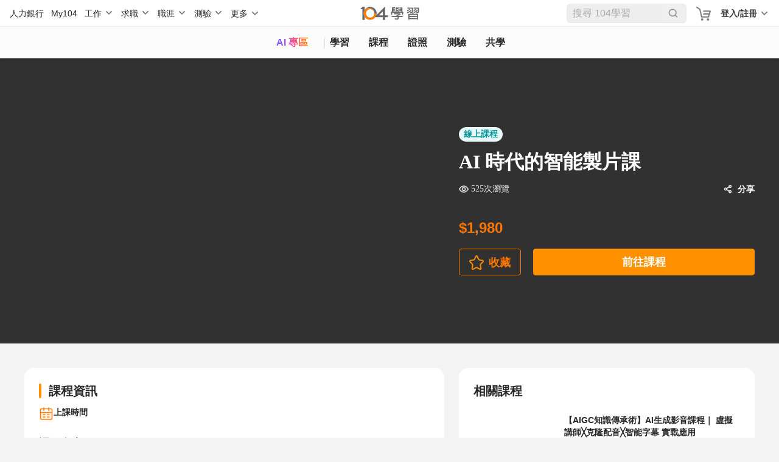

--- FILE ---
content_type: text/html; charset=utf-8
request_url: https://nabi.104.com.tw/course/104hr/dd35c9a5-8d1a-4d10-84a3-95b3034c98df
body_size: 49712
content:
<!doctype html>
<html data-n-head-ssr lang="zh-Hant-TW" data-n-head="%7B%22lang%22:%7B%22ssr%22:%22zh-Hant-TW%22%7D%7D">
  <head >
    <meta data-n-head="ssr" charset="utf-8"><meta data-n-head="ssr" name="viewport" content="width=device-width, initial-scale=1, minimum-scale=1"><meta data-n-head="ssr" http-equiv="Content-Language" content="zh-tw"><meta data-n-head="ssr" http-equiv="Content-Type" content="text/html; charset=utf-8"><meta data-n-head="ssr" http-equiv="Content-Type" content="IE=edge"><meta data-n-head="ssr" data-hid="thumbnail_2" name="thumbnail" content="https://nabi.104.com.tw/asset/img/nlogo_200x200.png"><meta data-n-head="ssr" data-hid="thumbnail" name="thumbnail" content="https://nabi.104.com.tw/asset/img/thum_nabi.jpg"><meta data-n-head="ssr" data-hid="fb:admins" name="fb:admins" content="100000426555526"><meta data-n-head="ssr" data-hid="fb:app_id" name="fb:app_id" content="114319901946493"><meta data-n-head="ssr" data-hid="og:type" name="og:type" property="og:type" content="website"><meta data-n-head="ssr" data-hid="og:site_name" name="og:site_name" property="og:site_name" content="104學習"><meta data-n-head="ssr" data-hid="twitter:card" name="twitter:card" content="summary_large_image"><meta data-n-head="ssr" data-hid="twitter:image:alt" name="twitter:image:alt" content="我們將人力銀行的職缺進行大數據分析，找到每個職業的必備技能，並提供在職進修所需的文章、影片、課程與教室共學社群，讓在職學習不再孤單沒方向。"><meta data-n-head="ssr" data-hid="robots" name="robots" content="index,follow"><meta data-n-head="ssr" data-hid="og:title" name="og:title" property="og:title" content="AI 時代的智能製片課－影片企劃課程│104課程中心"><meta data-n-head="ssr" data-hid="twitter:title" name="twitter:title" content="AI 時代的智能製片課－影片企劃課程│104課程中心"><meta data-n-head="ssr" data-hid="description" name="description" content="💡上完這堂課後，學生可以達成的學習成效是什麼？1.透過高CP值的設備，打造出你專屬的創作攝影棚
2.學會基礎攝、錄影專業知識
3.能使用智慧手機，拍攝出高質感影片(攝影、燈光、收音技法，拍攝出時尚廣..."><meta data-n-head="ssr" data-hid="twitter:description" name="twitter:description" content="💡上完這堂課後，學生可以達成的學習成效是什麼？1.透過高CP值的設備，打造出你專屬的創作攝影棚
2.學會基礎攝、錄影專業知識
3.能使用智慧手機，拍攝出高質感影片(攝影、燈光、收音技法，拍攝出時尚廣..."><meta data-n-head="ssr" data-hid="og:description" name="og:description" property="og:description" content="💡上完這堂課後，學生可以達成的學習成效是什麼？1.透過高CP值的設備，打造出你專屬的創作攝影棚
2.學會基礎攝、錄影專業知識
3.能使用智慧手機，拍攝出高質感影片(攝影、燈光、收音技法，拍攝出時尚廣..."><meta data-n-head="ssr" data-hid="og:url" name="og:url" property="og:url" content="https://nabi.104.com.tw/course/104hr/dd35c9a5-8d1a-4d10-84a3-95b3034c98df"><meta data-n-head="ssr" data-hid="og:image" name="og:image" property="og:image" content="https://heybar.an9.104.com.tw/resource/4GUh98jiFUkDRUqNdAUtKW7wdfVPLpwPtT1k1cxygZzLQh7sE3H5Y3B3UuuMWeBkzs4nMYK5rVrtnswXshY6GjB5"><meta data-n-head="ssr" data-hid="twitter:image" name="twitter:image" property="twitter:image" content="https://heybar.an9.104.com.tw/resource/4GUh98jiFUkDRUqNdAUtKW7wdfVPLpwPtT1k1cxygZzLQh7sE3H5Y3B3UuuMWeBkzs4nMYK5rVrtnswXshY6GjB5"><meta data-n-head="ssr" data-hid="facebook:image" name="facebook:image" property="facebook:image" content="https://heybar.an9.104.com.tw/resource/4GUh98jiFUkDRUqNdAUtKW7wdfVPLpwPtT1k1cxygZzLQh7sE3H5Y3B3UuuMWeBkzs4nMYK5rVrtnswXshY6GjB5"><title>AI 時代的智能製片課－影片企劃課程│104課程中心</title><link nonce="OQCde5Y+CSvwrpchBRAkPA=="  data-n-head="ssr" rel="preconnect" href="https://cdn.104.com.tw"><link nonce="OQCde5Y+CSvwrpchBRAkPA=="  data-n-head="ssr" rel="dns-prefetch" href="https://cdn.104.com.tw"><link nonce="OQCde5Y+CSvwrpchBRAkPA=="  data-n-head="ssr" rel="preconnect" href="https://msc.adsmart.104.com.tw"><link nonce="OQCde5Y+CSvwrpchBRAkPA=="  data-n-head="ssr" rel="shortcut icon" type="image/icon" href="/favicon.ico"><link nonce="OQCde5Y+CSvwrpchBRAkPA=="  data-n-head="ssr" rel="icon" href="/favicon.ico" type="image/x-icon"><link nonce="OQCde5Y+CSvwrpchBRAkPA=="  data-n-head="ssr" rel="canonical" href="https://nabi.104.com.tw/course/104hr/dd35c9a5-8d1a-4d10-84a3-95b3034c98df"><script nonce="OQCde5Y+CSvwrpchBRAkPA=="  data-n-head="ssr" src="/js/browser3.js" defer></script><script nonce="OQCde5Y+CSvwrpchBRAkPA=="  data-n-head="ssr" src="https://msc.adsmart.104.com.tw/3/3/js/adsmart-ui.js" defer></script><script nonce="OQCde5Y+CSvwrpchBRAkPA=="  data-n-head="ssr" data-hid="gtm-script">if(!window._gtm_init){window._gtm_init=1;(function(w,n,d,m,e,p){w[d]=(w[d]==1||n[d]=='yes'||n[d]==1||n[m]==1||(w[e]&&w[e][p]&&w[e][p]()))?1:0})(window,navigator,'doNotTrack','msDoNotTrack','external','msTrackingProtectionEnabled');(function(w,d,s,l,x,y){w[x]={};w._gtm_inject=function(i){if(w.doNotTrack||w[x][i])return;w[x][i]=1;w[l]=w[l]||[];w[l].push({'gtm.start':new Date().getTime(),event:'gtm.js'});var f=d.getElementsByTagName(s)[0],j=d.createElement(s);j.async=true;j.src='https://www.googletagmanager.com/gtm.js?id='+i;f.parentNode.insertBefore(j,f);};w[y]('GTM-M4C2ZPK')})(window,document,'script','dataLayer','_gtm_ids','_gtm_inject')}</script><script nonce="OQCde5Y+CSvwrpchBRAkPA=="  data-n-head="ssr" src="https://heybar.an9.104.com.tw/js/heybar.js" defer id="heybarScript"></script><script nonce="OQCde5Y+CSvwrpchBRAkPA=="  data-n-head="ssr" type="application/ld+json">[{"@context":"http://schema.org","@type":"BreadcrumbList","name":"104學習","itemListElement":[{"@type":"ListItem","position":1,"name":"104 學習","item":"https://nabi.104.com.tw"},{"@type":"ListItem","position":2,"name":"課程中心","item":"https://nabi.104.com.tw/course/"},{"@type":"ListItem","position":3,"name":"104學習x104人資市集","item":"https://nabi.104.com.tw/course/4/"},{"@type":"ListItem","position":4,"name":"AI 時代的智能製片課"}]},{"@context":"https://schema.org/","@id":"https://nabi.104.com.tw/course/104hr/dd35c9a5-8d1a-4d10-84a3-95b3034c98df","@type":"Course","name":"AI 時代的智能製片課","description":"💡上完這堂課後，學生可以達成的學習成效是什麼？1.透過高CP值的設備，打造出你專屬的創作攝影棚\n2.學會基礎攝、錄影專業知識\n3.能使用智慧手機，拍攝出高質感影片(攝影、燈光、收音技法，拍攝出時尚廣告影片)\n4.整合AI工具和線上平台，更聰明有效率的製作影片\n(影片片頭、片尾、Podcast節目、簡報影片、吸引流量的短影片、AI製片與配音、虛擬主播運用、打造自己的VTuber二次元形象)\n_\n💡哪些人適合這堂課呢？\n1.企業老闆：省下龐大成本，贏得商業先機！\n2.社群小編：更靈活的運用AI技術，提升影片製程！\n3.職場人士：掌握AI浪潮的關鍵決勝力，培養更強大的競爭力！\n4.個人品牌：更快速、高效的打造自媒體內容素材！\n越來越多的AI工具不斷涌現，但重點還是在於實用性\n我將自己的影音行銷專業，整合AI工具，設計了這門課程\n完成學習後，能幫你省下龐大成本，並在短時間內，獲得高品質作品\n只要有智慧型手機和電腦，就能夠隨時隨地高效產出作品！_\n\n\n\n\n\n\n\n\n\n\n\n\n","publisher":{"@type":"Organization","name":"104 學習","url":"https://nabi.104.com.tw/course"},"provider":{"@type":"Organization","name":"104人資市集","url":"https://nabi.104.com.tw/course/104hr"},"image":["https://heybar.an9.104.com.tw/resource/4GUh98jiFUkDRUqNdAUtKW7wdfVPLpwPtT1k1cxygZzLQh7sE3H5Y3B3UuuMWeBkzs4nMYK5rVrtnswXshY6GjB5"],"offers":[{"@type":"Offer","category":"Paid","priceCurrency":"NTD","price":1980}],"datePublished":"2023-11-02","about":["影片企劃","影片拍攝","影片行銷","影片製作","影片製作技術","影音行銷","影音製作","數位媒體行銷","數位行銷","網路影片企劃"],"teaches":["行銷企劃","網站行銷企劃","行銷主管","傳播媒體企劃","影片製作技術人員","網頁設計師"],"inLanguage":"zh","availableLanguage":["zh"],"video":{"@type":"VideoObject","name":"AI 時代的智能製片課","description":"","uploadDate":"2023-11-02","contentUrl":"https://www.youtube.com/embed/bU7YKB4tEqU?si=kNiCr6Ceq22bv-F8","thumbnailUrl":"https://heybar.an9.104.com.tw/resource/4GUh98jiFUkDRUqNdAUtKW7wdfVPLpwPtT1k1cxygZzLQh7sE3H5Y3B3UuuMWeBkzs4nMYK5rVrtnswXshY6GjB5"},"hasCourseInstance":[{"@type":"CourseInstance","courseMode":"Online","courseWorkload":"PT0S"}]}]</script><link nonce="OQCde5Y+CSvwrpchBRAkPA=="  rel="preload" href="/_nuxt/82e0a69.js" as="script"><link nonce="OQCde5Y+CSvwrpchBRAkPA=="  rel="preload" href="/_nuxt/bd91677.js" as="script"><link nonce="OQCde5Y+CSvwrpchBRAkPA=="  rel="preload" href="/_nuxt/css/061e974.css" as="style"><link nonce="OQCde5Y+CSvwrpchBRAkPA=="  rel="preload" href="/_nuxt/e0e930b.js" as="script"><link nonce="OQCde5Y+CSvwrpchBRAkPA=="  rel="preload" href="/_nuxt/css/ca14a5a.css" as="style"><link nonce="OQCde5Y+CSvwrpchBRAkPA=="  rel="preload" href="/_nuxt/447fefe.js" as="script"><link nonce="OQCde5Y+CSvwrpchBRAkPA=="  rel="preload" href="/_nuxt/css/3545277.css" as="style"><link nonce="OQCde5Y+CSvwrpchBRAkPA=="  rel="preload" href="/_nuxt/3184afd.js" as="script"><link nonce="OQCde5Y+CSvwrpchBRAkPA=="  rel="stylesheet" href="/_nuxt/css/061e974.css"><link nonce="OQCde5Y+CSvwrpchBRAkPA=="  rel="stylesheet" href="/_nuxt/css/ca14a5a.css"><link nonce="OQCde5Y+CSvwrpchBRAkPA=="  rel="stylesheet" href="/_nuxt/css/3545277.css">
  </head>
  <body >
    <noscript data-n-head="ssr" data-hid="gtm-noscript" data-pbody="true"><iframe src="https://www.googletagmanager.com/ns.html?id=GTM-M4C2ZPK&" height="0" width="0" style="display:none;visibility:hidden" title="gtm"></iframe></noscript><div data-server-rendered="true" id="__nuxt"><div id="__layout"><div class="nuxtRef" style="--scroll-bar-width-layout:0px;" data-v-44b1c9d4><div data-fetch-key="0" data-v-44b1c9d4></div> <div data-v-da3b753e data-v-44b1c9d4><div id="heybar" data-v-da3b753e><div style="height: 44px; background-color: #fff" data-v-da3b753e></div></div> <!----> <!----> <!----> <!----> <!----> <!----></div> <div class="btn-backToTop invisible" data-v-7b4a4940 data-v-44b1c9d4></div> <div data-v-4f9bf044 data-v-44b1c9d4><!----> <!----></div> <div class="clearfix" data-v-44b1c9d4></div> <div data-fetch-key="data-v-66479fff:0" class="bigClass" data-v-66479fff data-v-44b1c9d4><div id="bigClassNavBar" data-fetch-key="data-v-2b42c3f0:0" class="bigClassNavBar" data-v-2b42c3f0 data-v-66479fff><!----> <div class="bigClassContainer d-flex align-items-center pt-0" data-v-2b42c3f0><div class="bigClassNavBarWrap" data-v-2b42c3f0><a href="/nabisearch?keyword=AI" data-gtm-btn="AI入口" aria-label="ai" class="bigClassNavBar--link ai" data-v-2b42c3f0>
                AI 專區
            </a> <a href="/feed" aria-label="feed" class="bigClassNavBar--link feed" data-v-2b42c3f0>
                學習
            </a> <a href="/course" aria-label="course" class="bigClassNavBar--link course nuxt-link-active" data-v-2b42c3f0>
                課程
                <div class="isHint" data-v-2b42c3f0></div></a> <a href="/certify" aria-label="certify" class="bigClassNavBar--link certify" data-v-2b42c3f0>
                證照
            </a> <a href="/assess" aria-label="assess" class="bigClassNavBar--link assess" data-v-2b42c3f0>
                測驗
            </a> <a href="/classroom" aria-label="classroom" class="bigClassNavBar--link classroom" data-v-2b42c3f0>
                共學
            </a></div></div> <!----></div> <div class="h1nh2" data-v-66479fff><!----> <h2>AI 時代的智能製片課</h2> </div> <div id="app" right-sticky-box-top="0" coupon-data="[object Object]" items="" data-v-16a755f0 data-v-66479fff><div class="courseNav" style="top:0px;height:0px;" data-v-16a755f0><div class="anchorList" data-v-16a755f0><span id="courseInfo" class="archor" data-v-16a755f0>課程資訊</span> <span id="relativeInfo" class="archor" data-v-16a755f0>適合對象</span> <span id="providerInfo" class="archor" data-v-16a755f0>開課單位</span> <span id="recommendCourse" class="archor" data-v-16a755f0>相關課程</span></div> <div class="navCourseInfo" data-v-16a755f0><div class="priceBlock" data-v-16a755f0><div class="priceInfo" data-v-16a755f0><span class="price" data-v-16a755f0>$1,980</span> <!----></div> <!----></div> <span class="toProviderCourse" data-v-16a755f0><div data-gtm-lightbox="收藏課程" class="button bkTransparent_fontOrange follow" data-v-972048b2 data-v-16a755f0><button data-v-972048b2>
            收藏
        </button></div> <a href="https://hrmall.104.com.tw/course/p-14615-832833?utm_source=nabi&amp;utm_medium=course&amp;utm_campaign=20230713_button" data-v-16a755f0><div class="button outToCourse bkOrange_fontWhite" data-v-972048b2 data-v-16a755f0><button data-v-972048b2>
            前往課程
        </button></div></a></span></div></div> <div class="courseFooterM" style="display:none;" data-v-16a755f0><span class="toProviderCourse" data-v-16a755f0><div data-gtm-lightbox="收藏課程" class="button bkTransparent_fontOrange follow" data-v-972048b2 data-v-16a755f0><button data-v-972048b2>
            收藏
        </button></div> <a href="https://hrmall.104.com.tw/course/p-14615-832833?utm_source=nabi&amp;utm_medium=course&amp;utm_campaign=20230713_button" data-v-16a755f0><div class="button outToCourse bkOrange_fontWhite" data-v-972048b2 data-v-16a755f0><button data-v-972048b2>
            前往課程
        </button></div></a></span></div> <div class="bigClassContainer" data-v-16a755f0><div class="bannerContainer" data-v-16a755f0><div class="img_M" data-v-16a755f0></div> <div class="bannerBk" data-v-16a755f0></div> <div class="contentContainer" data-v-16a755f0><div class="img" data-v-16a755f0><div class="client-only-placeholder">Loading...</div> <!----></div> <div class="contentBox" data-v-16a755f0><div class="courseTags" data-v-16a755f0><!----> <div class="tags" data-v-16a755f0><span class="tag tag blue" data-v-46e027c6 data-v-16a755f0>線上課程</span> <!----></div></div> <h1 class="title" data-v-16a755f0>AI 時代的智能製片課</h1> <div class="statistic" data-v-16a755f0><span class="view" data-v-16a755f0>525次瀏覽</span> <div class="shareBox" data-v-16a755f0><span data-gtm-lightbox="分享課程" class="share" data-v-16a755f0>分享</span> <div class="sharePop" style="display:none;" data-v-16a755f0><div class="shareTo" data-v-16a755f0><div class="shareTo-label" data-v-16a755f0>分享到：</div> <div class="shareTo-list" data-v-16a755f0><div class="shareTo-item" data-v-16a755f0><img src="/_nuxt/2df42929a0f0e197b15d84b7acf7cf18.svg" alt data-v-16a755f0> <p data-v-16a755f0>Line</p></div> <div class="shareTo-item" data-v-16a755f0><img src="/_nuxt/e0b1dcaab5303350ccb3e8a1537be075.svg" alt data-v-16a755f0> <p data-v-16a755f0>Facebook</p></div> <div class="shareTo-item" data-v-16a755f0><img src="/_nuxt/490cbcab3e4b42e8acc9692f637af948.svg" alt data-v-16a755f0> <p data-v-16a755f0>複製連結</p></div></div> <div class="shareTo-close" data-v-16a755f0>
                                        取消
                                    </div></div></div></div></div> <div class="priceBlock" data-v-16a755f0><div class="left" data-v-16a755f0><span class="price" data-v-16a755f0>$1,980</span> <!----> <!----></div> <div class="right" data-v-16a755f0><!----></div></div> <div class="interact" data-v-16a755f0><div data-gtm-lightbox="收藏課程" class="button bkTransparent_fontOrange follow" data-v-972048b2 data-v-16a755f0><button data-v-972048b2>
            收藏
        </button></div> <a href="https://hrmall.104.com.tw/course/p-14615-832833?utm_source=nabi&amp;utm_medium=course&amp;utm_campaign=20230713_button" data-v-16a755f0><div class="button outToCourse bkOrange_fontWhite" data-v-972048b2 data-v-16a755f0><button data-v-972048b2>
            前往課程
        </button></div></a></div></div></div></div> <div class="courseContentContainer" data-v-16a755f0><div class="courseMainBlock" data-v-16a755f0><!----> <div id="courseInfo" is-show-feedback="true" images_small="https://heybar.an9.104.com.tw/resource/4fgZPQJcx2Sc8EdikJv8zEqQTqXYjbxtfNTpAEPada6JD1dikYSAYHTyon5Kjtuae2QzAcShCoRxbqYVhgMDvJs4" intro_url="https://www.youtube.com/embed/bU7YKB4tEqU?si=kNiCr6Ceq22bv-F8" currency="TWD" course_status="1" purchase_status="0" participant_max="0" video_status="0" class="courseInfoBlock" data-v-779c06bc data-v-16a755f0><div class="title" data-v-779c06bc>課程資訊</div> <!----> <div class="courseInfo" data-v-779c06bc><div class="time" data-v-779c06bc><span class="icon" data-v-779c06bc></span> <div class="box" data-v-779c06bc><span class="title" data-v-779c06bc>上課時間</span> <span class="content" data-v-779c06bc><span class="mask" data-v-779c06bc>查看更多</span></span></div></div> <!----> <!----> <!----> <!----></div> <div class="courseContent mv-info" data-v-779c06bc><div class="title" data-v-779c06bc>課程內容</div> <div class="content" data-v-779c06bc></div> <div class="mask" data-v-779c06bc><div class="button bkOrange_fontWhite" data-v-972048b2 data-v-779c06bc><button data-v-972048b2>
            展開全部
        </button></div></div></div></div> <div id="relativeInfo" class="relativeInfoBlock" data-v-16a755f0><div class="title" data-v-16a755f0>適合對象</div> <div class="subTitle" data-v-16a755f0>
                            對以下內容有興趣的人：
                        </div> <div class="tagsBlock" data-v-16a755f0><div class="title" data-v-16a755f0>• 技能</div> <div class="clampBox tags" data-v-242ae9fe data-v-16a755f0><a href="/nabisearch/course?keyword=%E5%BD%B1%E7%89%87%E4%BC%81%E5%8A%83" class="tag" data-v-16a755f0 data-v-16a755f0><span data-v-16a755f0>影片企劃</span></a><a href="/nabisearch/course?keyword=%E5%BD%B1%E7%89%87%E6%8B%8D%E6%94%9D" class="tag" data-v-16a755f0 data-v-16a755f0><span data-v-16a755f0>影片拍攝</span></a><a href="/nabisearch/course?keyword=%E5%BD%B1%E7%89%87%E8%A1%8C%E9%8A%B7" class="tag" data-v-16a755f0 data-v-16a755f0><span data-v-16a755f0>影片行銷</span></a><a href="/nabisearch/course?keyword=%E5%BD%B1%E7%89%87%E8%A3%BD%E4%BD%9C" class="tag" data-v-16a755f0 data-v-16a755f0><span data-v-16a755f0>影片製作</span></a><a href="/nabisearch/course?keyword=%E5%BD%B1%E7%89%87%E8%A3%BD%E4%BD%9C%E6%8A%80%E8%A1%93" class="tag" data-v-16a755f0 data-v-16a755f0><span data-v-16a755f0>影片製作技術</span></a><a href="/nabisearch/course?keyword=%E5%BD%B1%E9%9F%B3%E8%A1%8C%E9%8A%B7" class="tag" data-v-16a755f0 data-v-16a755f0><span data-v-16a755f0>影音行銷</span></a><a href="/nabisearch/course?keyword=%E5%BD%B1%E9%9F%B3%E8%A3%BD%E4%BD%9C" class="tag" data-v-16a755f0 data-v-16a755f0><span data-v-16a755f0>影音製作</span></a><a href="/nabisearch/course?keyword=%E6%95%B8%E4%BD%8D%E5%AA%92%E9%AB%94%E8%A1%8C%E9%8A%B7" class="tag" data-v-16a755f0 data-v-16a755f0><span data-v-16a755f0>數位媒體行銷</span></a><a href="/nabisearch/course?keyword=%E6%95%B8%E4%BD%8D%E8%A1%8C%E9%8A%B7" class="tag" data-v-16a755f0 data-v-16a755f0><span data-v-16a755f0>數位行銷</span></a><a href="/nabisearch/course?keyword=%E7%B6%B2%E8%B7%AF%E5%BD%B1%E7%89%87%E4%BC%81%E5%8A%83" class="tag" data-v-16a755f0 data-v-16a755f0><span data-v-16a755f0>網路影片企劃</span></a> <span class="ellipsis" style="display:none;" data-v-242ae9fe></span></div></div> <!----> <div class="jobBlock" data-v-16a755f0><div class="title" data-v-16a755f0>• 職業</div> <div class="jobs" data-v-16a755f0><a href="https://www.104.com.tw/jobs/search/?jobcat=2004001005&amp;utm_source=104&amp;utm_medium=nabi" data-v-16a755f0><div class="job" data-v-16a755f0><img src="/_nuxt/img/job-c@2x.6b993d3.png" alt="" data-v-16a755f0> <span class="jobName" data-v-16a755f0>行銷企劃</span> <span class="jobCount" data-v-16a755f0>0筆職缺</span></div></a><a href="https://www.104.com.tw/jobs/search/?jobcat=2004001007&amp;utm_source=104&amp;utm_medium=nabi" data-v-16a755f0><div class="job" data-v-16a755f0><img src="/_nuxt/img/job-c@2x.6b993d3.png" alt="" data-v-16a755f0> <span class="jobName" data-v-16a755f0>網站行銷企劃</span> <span class="jobCount" data-v-16a755f0>0筆職缺</span></div></a><a href="https://www.104.com.tw/jobs/search/?jobcat=2004001002&amp;utm_source=104&amp;utm_medium=nabi" data-v-16a755f0><div class="job" data-v-16a755f0><img src="/_nuxt/img/job-c@2x.6b993d3.png" alt="" data-v-16a755f0> <span class="jobName" data-v-16a755f0>行銷主管</span> <span class="jobCount" data-v-16a755f0>0筆職缺</span></div></a><a href="https://www.104.com.tw/jobs/search/?jobcat=2004002003&amp;utm_source=104&amp;utm_medium=nabi" data-v-16a755f0><div class="job" data-v-16a755f0><img src="/_nuxt/img/job-c@2x.6b993d3.png" alt="" data-v-16a755f0> <span class="jobName" data-v-16a755f0>傳播媒體企劃</span> <span class="jobCount" data-v-16a755f0>0筆職缺</span></div></a><a href="https://www.104.com.tw/jobs/search/?jobcat=2013002010&amp;utm_source=104&amp;utm_medium=nabi" data-v-16a755f0><div class="job" data-v-16a755f0><img src="/_nuxt/img/job-f@2x.4ec8981.png" alt="" data-v-16a755f0> <span class="jobName" data-v-16a755f0>影片製作技術人員</span> <span class="jobCount" data-v-16a755f0>0筆職缺</span></div></a><a href="https://www.104.com.tw/jobs/search/?jobcat=2013001006&amp;utm_source=104&amp;utm_medium=nabi" data-v-16a755f0><div class="job" data-v-16a755f0><img src="/_nuxt/img/job-f@2x.4ec8981.png" alt="" data-v-16a755f0> <span class="jobName" data-v-16a755f0>網頁設計師</span> <span class="jobCount" data-v-16a755f0>0筆職缺</span></div></a></div></div> <!----></div> <div id="providerInfo" class="providerInfoBlock" data-v-16a755f0><div class="title" data-v-16a755f0>開課單位</div> <div class="provider" data-v-16a755f0><a href="/course/104hr" coutom="" class="providerAvatar" data-v-16a755f0 data-v-16a755f0><span class="img" data-v-16a755f0><img format="webp" src="https://heybar.an9.104.com.tw/resource/45QGeJq74Qi9Uc2kgNPFVbBBBrM8nPn3FbrpBToJHUgAfewwTJJSP6a44nk4xK26GNcowBpphomgzVGs9qjUGJbQ" alt="" loading="lazy" width="360" height="202" data-v-16a755f0></span> <span class="name" data-v-16a755f0>104人資市集</span></a> <div class="description" data-v-16a755f0>
                                Hi~親愛的學員們大家好！
這裡是屬於【104人資市集_人資認證學程】共學教室
歡迎大家有問題都隨時上來發問及交流
104專業的顧問老師們都會定期上來回答唷~

                            </div></div> <div class="activityBlock" data-v-16a755f0><div class="title" data-v-16a755f0>
                                最新動態
                                <a href="/room/10048516" class="more" data-v-16a755f0 data-v-16a755f0><span data-v-16a755f0>看所有動態</span></a></div> <div class="list" data-v-16a755f0><a href="/posts/nabi_post_517cbd39-d7cf-4bf4-874c-1907d3891312" data-v-16a755f0 data-v-16a755f0><div data-v-16a755f0><div class="collect pointer" data-v-16a755f0><div class="collect-flex-left"><p class="title"><span>🔔早鳥倒數🔔 104 經理級績效管理師</span></p> <div class="content"><span>績效考核最難的是「讓人服氣」當主管靠主觀、獎酬不透明，HR再努力也只會變客訴窗口...你不是沒想法，是制度沒辦法被執行😵‍💫

💰早鳥價平均每堂不到 $200~
立即報名👉 https://104ha.com/y7xLk

 【104 經理級績效管理師】從制度選型到獎酬連動，教你設計一套能被主管執行、員工接受的績效管理✨由104人才永續長鍾文雄、資深顧問親自授課✨講師陣容超級華麗，課程價格不可思議！帶你學會：

💚精準選擇績效管理制度（MBO、KPI、OKR等）
💚將績效管理與獎酬、人才發展制度結合，提升員工表現
💚設計合理的留才方案，增強企業吸引力

加入104學程提升你的HR專業💪完課後還能免費加入「人資互助圈」LINE社群，有專業顧問、全台優秀人資跟你一起共學、陪你解決難題</span></div></div> <div class="collect-flex-right"><div class="collectImg"><img src="https://104ha-hrmall-product-image-production.s3-ap-northeast-1.amazonaws.com/38c5030475eace6450ba4f8ca6cc399b764ae8aa.jpg" alt></div></div> <!----></div></div></a><a href="/posts/nabi_post_169b49a0-6dd0-48de-aaf5-dcf828d913c2" data-v-16a755f0 data-v-16a755f0><div data-v-16a755f0><div class="collect pointer" data-v-16a755f0><div class="collect-flex-left"><p class="title"><span>#報名倒數# 掌握人才永續趨勢的必備專業</span></p> <div class="content"><span>📣年度最後梯次【經理級】訓練發展管理師學程📣
https://104ha.com/tLfrS
 
85%以上的企業都陷入接班危機💥而其中超過70%竟然都毫無對策？人口老化帶來的不只是新進勞動力不足，更造成「關鍵人才」的斷層，為企業永續帶來極嚴峻的考驗🥺因此擁有這張人資證照及專業，絕對讓你超！搶！手！成為組織的重要策略夥伴

精彩課程內容：
🍀結合組織策略，擬定關鍵職位的職涯發展地圖與訓練地圖​
🍀定義關鍵職位的人才標準、了解發展人才的有效方法：OJT制度、IDP/GDP訓練制度、Mentor制度等​
🍀了解如何利用薪資、獎金、股票等留住關鍵人才

❤️由104人才永續長、人資部經理、資深專業顧問親自授課✨專業且豐富的課程內容只要市價2折以下，一定要立即報名👇</span></div></div> <div class="collect-flex-right"><div class="collectImg"><img src="https://104ha-hrmall-product-image-production.s3-ap-northeast-1.amazonaws.com/502c164d2e66afd70bdcd875a966bd7361341b4f.png" alt></div></div> <!----></div></div></a></div></div> <div class="courseBlock" data-v-16a755f0><div class="title" data-v-16a755f0>
                                最新課程
                                <a href="/course/104hr" class="more" data-v-16a755f0 data-v-16a755f0><span data-v-16a755f0>看所有課程</span></a></div> <div class="list" data-v-16a755f0><a href="/course/104hr/11518ca0-a547-40eb-9e88-a11a8e481b48" data-v-16a755f0 data-v-16a755f0><div data-v-16a755f0><div class="cardBlock" data-v-e7489aca data-v-16a755f0><div class="img" data-v-e7489aca><img format="webp" src="https://heybar.an9.104.com.tw/resource/5bcaXK3z1tarRpJFzkwUHaASy2Dpp5oi4xiibUuHybojgfk36MfCmkJjhED8rWhAfDbdstYdVCYDoETGkHYdjjbz" alt="行銷/業務 AI 超能力(三)：  動態模擬引擎 x 客戶關係自動化系統" loading="lazy" width="360" height="202" data-v-e7489aca> <div data-gtm-lightbox="收藏課程" class="favorite" data-v-e7489aca></div> <span class="tag top-leftTag blue" data-v-46e027c6 data-v-e7489aca>線上</span> <!----></div> <div class="content" data-v-e7489aca><!----> <div class="title" data-v-e7489aca>行銷/業務 AI 超能力(三)：  動態模擬引擎 x 客戶關係自動化系統</div> <div class="card-footer" data-v-e7489aca><div class="priceInfo" data-v-e7489aca><div class="cost" data-v-e7489aca>NT$ 1,680</div> <div class="originalPrice" data-v-e7489aca>
                        $ 2,780
                    </div></div> <div class="statistic" data-v-e7489aca><span class="view" data-v-e7489aca>18</span> <span class="favorite" data-v-e7489aca></span></div></div></div></div></div></a><a href="/course/104hr/75bb76b2-4891-42cd-bc21-02f84825da67" data-v-16a755f0 data-v-16a755f0><div data-v-16a755f0><div class="cardBlock" data-v-e7489aca data-v-16a755f0><div class="img" data-v-e7489aca><img format="webp" src="https://heybar.an9.104.com.tw/resource/4jSiHSFL5vDHXezbSqtE541USVwF9mWwkSz8AKZy8dMfozJzV5C9FvVKWqW9nFaDBBBXPWQvjG5Fhqd7nvHJSCJa" alt="＊贈送AI諮詢＊【104 talks】別再談 AI 素養！老闆必修的數位轉型課​" loading="lazy" width="360" height="202" data-v-e7489aca> <div data-gtm-lightbox="收藏課程" class="favorite" data-v-e7489aca></div> <span class="tag top-leftTag orange" data-v-46e027c6 data-v-e7489aca>直播</span> <!----></div> <div class="content" data-v-e7489aca><!----> <div class="title" data-v-e7489aca>＊贈送AI諮詢＊【104 talks】別再談 AI 素養！老闆必修的數位轉型課​</div> <div class="card-footer" data-v-e7489aca><div class="priceInfo" data-v-e7489aca><div class="cost" data-v-e7489aca>免費</div> <div class="originalPrice" data-v-e7489aca>
                        $ 3,600
                    </div></div> <div class="statistic" data-v-e7489aca><span class="view" data-v-e7489aca>73</span> <span class="favorite" data-v-e7489aca></span></div></div></div></div></div></a><a href="/course/104hr/9f81856d-2c7a-4379-adc1-4c9e47808b9a" data-v-16a755f0 data-v-16a755f0><div data-v-16a755f0><div class="cardBlock" data-v-e7489aca data-v-16a755f0><div class="img" data-v-e7489aca><img format="webp" src="https://heybar.an9.104.com.tw/resource/5dbwyV9cTe7FiYSE9ehTBaD3FLeJYTd2Cebp2RWgErebXp9zdTxkg9p3ayRuwFWe2KGMm7xUPe7ocPXM6fjjhqYx" alt="行銷/業務AI超能力(一)：報表整理X自媒體經營自動化" loading="lazy" width="360" height="202" data-v-e7489aca> <div data-gtm-lightbox="收藏課程" class="favorite" data-v-e7489aca></div> <span class="tag top-leftTag blue" data-v-46e027c6 data-v-e7489aca>線上</span> <!----></div> <div class="content" data-v-e7489aca><!----> <div class="title" data-v-e7489aca>行銷/業務AI超能力(一)：報表整理X自媒體經營自動化</div> <div class="card-footer" data-v-e7489aca><div class="priceInfo" data-v-e7489aca><div class="cost" data-v-e7489aca>NT$ 1,680</div> <div class="originalPrice" data-v-e7489aca>
                        $ 2,780
                    </div></div> <div class="statistic" data-v-e7489aca><span class="view" data-v-e7489aca>181</span> <span class="favorite" data-v-e7489aca></span></div></div></div></div></div></a></div></div></div></div> <div id="recommendCourse" content="" class="mv-side" data-v-09831644 data-v-16a755f0><div class="whitePanel mb-0" data-v-09831644><div class="whitePanel__content" data-v-09831644><div class="title" data-v-09831644>相關課程</div> <div data-gtm-adcourse="課程介紹頁-推薦課程__【AIGC知識傳承術】AI生成影音課程｜ 虛擬講師╳克隆配音╳智能字幕 實戰應用" class="cardBlock" data-v-09831644><a href="/course/tibame/c553ba58-41d9-4d4b-8839-0c7574899d5e" data-v-09831644><div class="cardBlock" data-v-35bf6c0e data-v-09831644><div class="img" data-v-35bf6c0e><img format="webp" src="https://heybar.an9.104.com.tw/resource/5XK8aiVC5bPFfqBDgZsdAanbx5ZSm6c62bZhooGFshUf5cSLMGQWihjBQch4CAk57WcGMGtNadnpKbhfRNHHMW4L" alt="" loading="lazy" width="360" height="202" data-v-35bf6c0e></div> <div class="content" data-v-35bf6c0e><div class="title" data-v-35bf6c0e>
            【AIGC知識傳承術】AI生成影音課程｜ 虛擬講師╳克隆配音╳智能字幕 實戰應用
        </div> <div class="authorInfo" data-v-35bf6c0e><span data-v-35bf6c0e>
                緯育TibaMe
            </span></div> <div class="statistic" data-v-35bf6c0e><div class="view" data-v-35bf6c0e><svg viewBox="0 0 16 16" width="1em" height="1em" focusable="false" role="img" aria-label="eye" xmlns="http://www.w3.org/2000/svg" fill="currentColor" class="bi-eye b-icon bi" data-v-35bf6c0e data-v-35bf6c0e><g data-v-35bf6c0e data-v-35bf6c0e><path d="M16 8s-3-5.5-8-5.5S0 8 0 8s3 5.5 8 5.5S16 8 16 8zM1.173 8a13.133 13.133 0 0 1 1.66-2.043C4.12 4.668 5.88 3.5 8 3.5c2.12 0 3.879 1.168 5.168 2.457A13.133 13.133 0 0 1 14.828 8c-.058.087-.122.183-.195.288-.335.48-.83 1.12-1.465 1.755C11.879 11.332 10.119 12.5 8 12.5c-2.12 0-3.879-1.168-5.168-2.457A13.134 13.134 0 0 1 1.172 8z"/><path d="M8 5.5a2.5 2.5 0 1 0 0 5 2.5 2.5 0 0 0 0-5zM4.5 8a3.5 3.5 0 1 1 7 0 3.5 3.5 0 0 1-7 0z"/></g></svg>
                3萬
            </div> <div class="favorite" data-v-35bf6c0e><i class="jb_icon_favor_line" data-v-35bf6c0e></i>
                24
            </div></div></div></div></a></div><div data-gtm-adcourse="課程介紹頁-推薦課程__AI 短影音 × 虛擬團隊：企業品牌的影音轉型全攻略" class="cardBlock" data-v-09831644><a href="/course/tibame/dd8c2763-c3a7-4f67-836a-10923b8c2b98" data-v-09831644><div class="cardBlock" data-v-35bf6c0e data-v-09831644><div class="img" data-v-35bf6c0e><img format="webp" src="https://heybar.an9.104.com.tw/resource/4VR6h9x37owtd9V2mQGc4x4km5pA792ueTwy5A75AKNrGyvdUXP3z45hdQpbxd7Xrv2XPz9gifRJhAFCmEcSQNHe" alt="" loading="lazy" width="360" height="202" data-v-35bf6c0e></div> <div class="content" data-v-35bf6c0e><div class="title" data-v-35bf6c0e>
            AI 短影音 × 虛擬團隊：企業品牌的影音轉型全攻略
        </div> <div class="authorInfo" data-v-35bf6c0e><span data-v-35bf6c0e>
                緯育TibaMe
            </span></div> <div class="statistic" data-v-35bf6c0e><div class="view" data-v-35bf6c0e><svg viewBox="0 0 16 16" width="1em" height="1em" focusable="false" role="img" aria-label="eye" xmlns="http://www.w3.org/2000/svg" fill="currentColor" class="bi-eye b-icon bi" data-v-35bf6c0e data-v-35bf6c0e><g data-v-35bf6c0e data-v-35bf6c0e><path d="M16 8s-3-5.5-8-5.5S0 8 0 8s3 5.5 8 5.5S16 8 16 8zM1.173 8a13.133 13.133 0 0 1 1.66-2.043C4.12 4.668 5.88 3.5 8 3.5c2.12 0 3.879 1.168 5.168 2.457A13.133 13.133 0 0 1 14.828 8c-.058.087-.122.183-.195.288-.335.48-.83 1.12-1.465 1.755C11.879 11.332 10.119 12.5 8 12.5c-2.12 0-3.879-1.168-5.168-2.457A13.134 13.134 0 0 1 1.172 8z"/><path d="M8 5.5a2.5 2.5 0 1 0 0 5 2.5 2.5 0 0 0 0-5zM4.5 8a3.5 3.5 0 1 1 7 0 3.5 3.5 0 0 1-7 0z"/></g></svg>
                2745
            </div> <div class="favorite" data-v-35bf6c0e><i class="jb_icon_favor_line" data-v-35bf6c0e></i>
                2
            </div></div></div></div></a></div><div data-gtm-adcourse="課程介紹頁-推薦課程__AI內容企劃力實戰課｜高效文案創作 × 視覺設計 × 簡報製作 × 影音生成 ｜ 104獨家" class="cardBlock" data-v-09831644><a href="/course/104nabi/51189062-5156-4dec-9153-8464c6732b13" data-v-09831644><div class="cardBlock" data-v-35bf6c0e data-v-09831644><div class="img" data-v-35bf6c0e><img format="webp" src="https://heybar.an9.104.com.tw/resource/3q5ccVJjyb9fGf8bKyJTvruRmpz53UZfJDyiEjBTjRk2spg5eH4ZMmCwMMBcHFmgNGA7orMzxdbs4KtiHgKsNorr" alt="" loading="lazy" width="360" height="202" data-v-35bf6c0e></div> <div class="content" data-v-35bf6c0e><div class="title" data-v-35bf6c0e>
            AI內容企劃力實戰課｜高效文案創作 × 視覺設計 × 簡報製作 × 影音生成 ｜ 104獨家
        </div> <div class="authorInfo" data-v-35bf6c0e><span data-v-35bf6c0e>
                104學習
            </span></div> <div class="statistic" data-v-35bf6c0e><div class="view" data-v-35bf6c0e><svg viewBox="0 0 16 16" width="1em" height="1em" focusable="false" role="img" aria-label="eye" xmlns="http://www.w3.org/2000/svg" fill="currentColor" class="bi-eye b-icon bi" data-v-35bf6c0e data-v-35bf6c0e><g data-v-35bf6c0e data-v-35bf6c0e><path d="M16 8s-3-5.5-8-5.5S0 8 0 8s3 5.5 8 5.5S16 8 16 8zM1.173 8a13.133 13.133 0 0 1 1.66-2.043C4.12 4.668 5.88 3.5 8 3.5c2.12 0 3.879 1.168 5.168 2.457A13.133 13.133 0 0 1 14.828 8c-.058.087-.122.183-.195.288-.335.48-.83 1.12-1.465 1.755C11.879 11.332 10.119 12.5 8 12.5c-2.12 0-3.879-1.168-5.168-2.457A13.134 13.134 0 0 1 1.172 8z"/><path d="M8 5.5a2.5 2.5 0 1 0 0 5 2.5 2.5 0 0 0 0-5zM4.5 8a3.5 3.5 0 1 1 7 0 3.5 3.5 0 0 1-7 0z"/></g></svg>
                4萬
            </div> <div class="favorite" data-v-35bf6c0e><i class="jb_icon_favor_line" data-v-35bf6c0e></i>
                27
            </div></div></div></div></a></div><div data-gtm-adcourse="課程介紹頁-推薦課程__AI行銷獲客力實戰課：AI陌生開發  x  Linex試算表自動化 x 成交追蹤AI導入實戰​｜104獨家" class="cardBlock" data-v-09831644><a href="/course/104nabi/8e78a9cc-6eb6-4bfa-9c1a-0fa36bd95af2" data-v-09831644><div class="cardBlock" data-v-35bf6c0e data-v-09831644><div class="img" data-v-35bf6c0e><img format="webp" src="https://heybar.an9.104.com.tw/resource/v46StpQiQAHYqE89dq4S9eVZewekKADMfpsfdTvjunvYZ1dG8UjFY4szfi7EE4rpBuo2nTpkMmxoMsd1KH13aUj" alt="" loading="lazy" width="360" height="202" data-v-35bf6c0e></div> <div class="content" data-v-35bf6c0e><div class="title" data-v-35bf6c0e>
            AI行銷獲客力實戰課：AI陌生開發  x  Linex試算表自動化 x 成交追蹤AI導入實戰​｜104獨家
        </div> <div class="authorInfo" data-v-35bf6c0e><span data-v-35bf6c0e>
                104學習
            </span></div> <div class="statistic" data-v-35bf6c0e><div class="view" data-v-35bf6c0e><svg viewBox="0 0 16 16" width="1em" height="1em" focusable="false" role="img" aria-label="eye" xmlns="http://www.w3.org/2000/svg" fill="currentColor" class="bi-eye b-icon bi" data-v-35bf6c0e data-v-35bf6c0e><g data-v-35bf6c0e data-v-35bf6c0e><path d="M16 8s-3-5.5-8-5.5S0 8 0 8s3 5.5 8 5.5S16 8 16 8zM1.173 8a13.133 13.133 0 0 1 1.66-2.043C4.12 4.668 5.88 3.5 8 3.5c2.12 0 3.879 1.168 5.168 2.457A13.133 13.133 0 0 1 14.828 8c-.058.087-.122.183-.195.288-.335.48-.83 1.12-1.465 1.755C11.879 11.332 10.119 12.5 8 12.5c-2.12 0-3.879-1.168-5.168-2.457A13.134 13.134 0 0 1 1.172 8z"/><path d="M8 5.5a2.5 2.5 0 1 0 0 5 2.5 2.5 0 0 0 0-5zM4.5 8a3.5 3.5 0 1 1 7 0 3.5 3.5 0 0 1-7 0z"/></g></svg>
                1萬
            </div> <div class="favorite" data-v-35bf6c0e><i class="jb_icon_favor_line" data-v-35bf6c0e></i>
                9
            </div></div></div></div></a></div><div data-gtm-adcourse="課程介紹頁-推薦課程__行銷速成班：從新手到高手的入門指南，陪你搞定所有基礎｜104獨家" class="cardBlock" data-v-09831644><a href="/course/104nabi/17aae292-8e68-4c20-b652-9d03b3d35ae0" data-v-09831644><div class="cardBlock" data-v-35bf6c0e data-v-09831644><div class="img" data-v-35bf6c0e><img format="webp" src="https://heybar.an9.104.com.tw/resource/3ycqYDtcqSGemYWU8QZuaCZKCdqSZ2k7G4B1oFJKdRsjDqaLs5NEpZb5BpCzwGxGTjn7Hn8R66ahLYUsx8yMDmcC" alt="" loading="lazy" width="360" height="202" data-v-35bf6c0e></div> <div class="content" data-v-35bf6c0e><div class="title" data-v-35bf6c0e>
            行銷速成班：從新手到高手的入門指南，陪你搞定所有基礎｜104獨家
        </div> <div class="authorInfo" data-v-35bf6c0e><span data-v-35bf6c0e>
                104學習
            </span></div> <div class="statistic" data-v-35bf6c0e><div class="view" data-v-35bf6c0e><svg viewBox="0 0 16 16" width="1em" height="1em" focusable="false" role="img" aria-label="eye" xmlns="http://www.w3.org/2000/svg" fill="currentColor" class="bi-eye b-icon bi" data-v-35bf6c0e data-v-35bf6c0e><g data-v-35bf6c0e data-v-35bf6c0e><path d="M16 8s-3-5.5-8-5.5S0 8 0 8s3 5.5 8 5.5S16 8 16 8zM1.173 8a13.133 13.133 0 0 1 1.66-2.043C4.12 4.668 5.88 3.5 8 3.5c2.12 0 3.879 1.168 5.168 2.457A13.133 13.133 0 0 1 14.828 8c-.058.087-.122.183-.195.288-.335.48-.83 1.12-1.465 1.755C11.879 11.332 10.119 12.5 8 12.5c-2.12 0-3.879-1.168-5.168-2.457A13.134 13.134 0 0 1 1.172 8z"/><path d="M8 5.5a2.5 2.5 0 1 0 0 5 2.5 2.5 0 0 0 0-5zM4.5 8a3.5 3.5 0 1 1 7 0 3.5 3.5 0 0 1-7 0z"/></g></svg>
                2萬
            </div> <div class="favorite" data-v-35bf6c0e><i class="jb_icon_favor_line" data-v-35bf6c0e></i>
                32
            </div></div></div></div></a></div><div data-gtm-adcourse="課程介紹頁-推薦課程__GA4+GTM網站數據分析實戰課" class="cardBlock" data-v-09831644><a href="/course/tibame/9d130973-439c-4260-bc2d-997fdfef26ba" data-v-09831644><div class="cardBlock" data-v-35bf6c0e data-v-09831644><div class="img" data-v-35bf6c0e><img format="webp" src="https://heybar.an9.104.com.tw/resource/4hKz1GQE8fBRTY4t9kh83LoYvtGZeqRfSRdgHdefnthhXpJfptX9fRGHMpRepcgpR7UccQJS8FKmSjf6CcdwCeMt" alt="" loading="lazy" width="360" height="202" data-v-35bf6c0e></div> <div class="content" data-v-35bf6c0e><div class="title" data-v-35bf6c0e>
            GA4+GTM網站數據分析實戰課
        </div> <div class="authorInfo" data-v-35bf6c0e><span data-v-35bf6c0e>
                緯育TibaMe
            </span></div> <div class="statistic" data-v-35bf6c0e><div class="view" data-v-35bf6c0e><svg viewBox="0 0 16 16" width="1em" height="1em" focusable="false" role="img" aria-label="eye" xmlns="http://www.w3.org/2000/svg" fill="currentColor" class="bi-eye b-icon bi" data-v-35bf6c0e data-v-35bf6c0e><g data-v-35bf6c0e data-v-35bf6c0e><path d="M16 8s-3-5.5-8-5.5S0 8 0 8s3 5.5 8 5.5S16 8 16 8zM1.173 8a13.133 13.133 0 0 1 1.66-2.043C4.12 4.668 5.88 3.5 8 3.5c2.12 0 3.879 1.168 5.168 2.457A13.133 13.133 0 0 1 14.828 8c-.058.087-.122.183-.195.288-.335.48-.83 1.12-1.465 1.755C11.879 11.332 10.119 12.5 8 12.5c-2.12 0-3.879-1.168-5.168-2.457A13.134 13.134 0 0 1 1.172 8z"/><path d="M8 5.5a2.5 2.5 0 1 0 0 5 2.5 2.5 0 0 0 0-5zM4.5 8a3.5 3.5 0 1 1 7 0 3.5 3.5 0 0 1-7 0z"/></g></svg>
                20萬
            </div> <div class="favorite" data-v-35bf6c0e><i class="jb_icon_favor_line" data-v-35bf6c0e></i>
                688
            </div></div></div></div></a></div><div data-gtm-adcourse="課程介紹頁-推薦課程__告別新手村FB與IG廣告投放攻略｜AI助你輕鬆提高廣告效率" class="cardBlock" data-v-09831644><a href="/course/tibame/308047a5-22d4-4b23-8f92-3d07c9535dbb" data-v-09831644><div class="cardBlock" data-v-35bf6c0e data-v-09831644><div class="img" data-v-35bf6c0e><img format="webp" src="https://heybar.an9.104.com.tw/resource/347FtkNRNSt6YFvAHjgwsfBCdjKhg4GN3otxW7Nwst6G7JxnVVZVHQozEg3ipdqn9J4iH8WLFoZU8XCBim5Dw8Yh" alt="" loading="lazy" width="360" height="202" data-v-35bf6c0e></div> <div class="content" data-v-35bf6c0e><div class="title" data-v-35bf6c0e>
            告別新手村FB與IG廣告投放攻略｜AI助你輕鬆提高廣告效率
        </div> <div class="authorInfo" data-v-35bf6c0e><span data-v-35bf6c0e>
                緯育TibaMe
            </span></div> <div class="statistic" data-v-35bf6c0e><div class="view" data-v-35bf6c0e><svg viewBox="0 0 16 16" width="1em" height="1em" focusable="false" role="img" aria-label="eye" xmlns="http://www.w3.org/2000/svg" fill="currentColor" class="bi-eye b-icon bi" data-v-35bf6c0e data-v-35bf6c0e><g data-v-35bf6c0e data-v-35bf6c0e><path d="M16 8s-3-5.5-8-5.5S0 8 0 8s3 5.5 8 5.5S16 8 16 8zM1.173 8a13.133 13.133 0 0 1 1.66-2.043C4.12 4.668 5.88 3.5 8 3.5c2.12 0 3.879 1.168 5.168 2.457A13.133 13.133 0 0 1 14.828 8c-.058.087-.122.183-.195.288-.335.48-.83 1.12-1.465 1.755C11.879 11.332 10.119 12.5 8 12.5c-2.12 0-3.879-1.168-5.168-2.457A13.134 13.134 0 0 1 1.172 8z"/><path d="M8 5.5a2.5 2.5 0 1 0 0 5 2.5 2.5 0 0 0 0-5zM4.5 8a3.5 3.5 0 1 1 7 0 3.5 3.5 0 0 1-7 0z"/></g></svg>
                7萬
            </div> <div class="favorite" data-v-35bf6c0e><i class="jb_icon_favor_line" data-v-35bf6c0e></i>
                203
            </div></div></div></div></a></div><div data-gtm-adcourse="課程介紹頁-推薦課程__全方位行銷企劃攻略｜輕鬆養成萬用企劃腦" class="cardBlock" data-v-09831644><a href="/course/tibame/4a9b93a7-68fe-430d-ba5b-ea94f493e7b6" data-v-09831644><div class="cardBlock" data-v-35bf6c0e data-v-09831644><div class="img" data-v-35bf6c0e><img format="webp" src="https://heybar.an9.104.com.tw/resource/mGHhND7WRcTuQopMziUh9MYqjnSUtXBeCXViGgMTSoxhPimsHCC8aiMFz8zdfedcLRVsFb3ru3pBUcEFSP36jgm" alt="" loading="lazy" width="360" height="202" data-v-35bf6c0e></div> <div class="content" data-v-35bf6c0e><div class="title" data-v-35bf6c0e>
            全方位行銷企劃攻略｜輕鬆養成萬用企劃腦
        </div> <div class="authorInfo" data-v-35bf6c0e><span data-v-35bf6c0e>
                緯育TibaMe
            </span></div> <div class="statistic" data-v-35bf6c0e><div class="view" data-v-35bf6c0e><svg viewBox="0 0 16 16" width="1em" height="1em" focusable="false" role="img" aria-label="eye" xmlns="http://www.w3.org/2000/svg" fill="currentColor" class="bi-eye b-icon bi" data-v-35bf6c0e data-v-35bf6c0e><g data-v-35bf6c0e data-v-35bf6c0e><path d="M16 8s-3-5.5-8-5.5S0 8 0 8s3 5.5 8 5.5S16 8 16 8zM1.173 8a13.133 13.133 0 0 1 1.66-2.043C4.12 4.668 5.88 3.5 8 3.5c2.12 0 3.879 1.168 5.168 2.457A13.133 13.133 0 0 1 14.828 8c-.058.087-.122.183-.195.288-.335.48-.83 1.12-1.465 1.755C11.879 11.332 10.119 12.5 8 12.5c-2.12 0-3.879-1.168-5.168-2.457A13.134 13.134 0 0 1 1.172 8z"/><path d="M8 5.5a2.5 2.5 0 1 0 0 5 2.5 2.5 0 0 0 0-5zM4.5 8a3.5 3.5 0 1 1 7 0 3.5 3.5 0 0 1-7 0z"/></g></svg>
                1萬
            </div> <div class="favorite" data-v-35bf6c0e><i class="jb_icon_favor_line" data-v-35bf6c0e></i>
                31
            </div></div></div></div></a></div><div data-gtm-adcourse="課程介紹頁-推薦課程__經營品牌必學：整合行銷傳播工具應用，讓你找到對的顧客" class="cardBlock" data-v-09831644><a href="/course/tibame/523f9fba-3465-46fc-b2de-1613f8cebac5" data-v-09831644><div class="cardBlock" data-v-35bf6c0e data-v-09831644><div class="img" data-v-35bf6c0e><img format="webp" src="https://heybar.an9.104.com.tw/resource/5PB8P38x3mE7zf4qMQXnrrXUXxv7vV2CbFs1S2YbcKEuZUsL3DR2j91EdWbfKjYtpb9e7buLFNQ3NtSEuggDXERZ" alt="" loading="lazy" width="360" height="202" data-v-35bf6c0e></div> <div class="content" data-v-35bf6c0e><div class="title" data-v-35bf6c0e>
            經營品牌必學：整合行銷傳播工具應用，讓你找到對的顧客
        </div> <div class="authorInfo" data-v-35bf6c0e><span data-v-35bf6c0e>
                緯育TibaMe
            </span></div> <div class="statistic" data-v-35bf6c0e><div class="view" data-v-35bf6c0e><svg viewBox="0 0 16 16" width="1em" height="1em" focusable="false" role="img" aria-label="eye" xmlns="http://www.w3.org/2000/svg" fill="currentColor" class="bi-eye b-icon bi" data-v-35bf6c0e data-v-35bf6c0e><g data-v-35bf6c0e data-v-35bf6c0e><path d="M16 8s-3-5.5-8-5.5S0 8 0 8s3 5.5 8 5.5S16 8 16 8zM1.173 8a13.133 13.133 0 0 1 1.66-2.043C4.12 4.668 5.88 3.5 8 3.5c2.12 0 3.879 1.168 5.168 2.457A13.133 13.133 0 0 1 14.828 8c-.058.087-.122.183-.195.288-.335.48-.83 1.12-1.465 1.755C11.879 11.332 10.119 12.5 8 12.5c-2.12 0-3.879-1.168-5.168-2.457A13.134 13.134 0 0 1 1.172 8z"/><path d="M8 5.5a2.5 2.5 0 1 0 0 5 2.5 2.5 0 0 0 0-5zM4.5 8a3.5 3.5 0 1 1 7 0 3.5 3.5 0 0 1-7 0z"/></g></svg>
                1萬
            </div> <div class="favorite" data-v-35bf6c0e><i class="jb_icon_favor_line" data-v-35bf6c0e></i>
                72
            </div></div></div></div></a></div><div data-gtm-adcourse="課程介紹頁-推薦課程__LINE行銷入門｜LINE官方帳號與社群經營變現力" class="cardBlock" data-v-09831644><a href="/course/tibame/cb4ed233-9fcc-4b48-a180-b44c79f3ad1d" data-v-09831644><div class="cardBlock" data-v-35bf6c0e data-v-09831644><div class="img" data-v-35bf6c0e><img format="webp" src="https://heybar.an9.104.com.tw/resource/23C7B63xjmp6oPwH2ZNNa9AMfhcU5UHK5ghBMtJhjMLFH77QSJvjQogWSuhWZUnFYxNphxFK98j9CasvH3p9RBNh" alt="" loading="lazy" width="360" height="202" data-v-35bf6c0e></div> <div class="content" data-v-35bf6c0e><div class="title" data-v-35bf6c0e>
            LINE行銷入門｜LINE官方帳號與社群經營變現力
        </div> <div class="authorInfo" data-v-35bf6c0e><span data-v-35bf6c0e>
                緯育TibaMe
            </span></div> <div class="statistic" data-v-35bf6c0e><div class="view" data-v-35bf6c0e><svg viewBox="0 0 16 16" width="1em" height="1em" focusable="false" role="img" aria-label="eye" xmlns="http://www.w3.org/2000/svg" fill="currentColor" class="bi-eye b-icon bi" data-v-35bf6c0e data-v-35bf6c0e><g data-v-35bf6c0e data-v-35bf6c0e><path d="M16 8s-3-5.5-8-5.5S0 8 0 8s3 5.5 8 5.5S16 8 16 8zM1.173 8a13.133 13.133 0 0 1 1.66-2.043C4.12 4.668 5.88 3.5 8 3.5c2.12 0 3.879 1.168 5.168 2.457A13.133 13.133 0 0 1 14.828 8c-.058.087-.122.183-.195.288-.335.48-.83 1.12-1.465 1.755C11.879 11.332 10.119 12.5 8 12.5c-2.12 0-3.879-1.168-5.168-2.457A13.134 13.134 0 0 1 1.172 8z"/><path d="M8 5.5a2.5 2.5 0 1 0 0 5 2.5 2.5 0 0 0 0-5zM4.5 8a3.5 3.5 0 1 1 7 0 3.5 3.5 0 0 1-7 0z"/></g></svg>
                3萬
            </div> <div class="favorite" data-v-35bf6c0e><i class="jb_icon_favor_line" data-v-35bf6c0e></i>
                138
            </div></div></div></div></a></div><div data-gtm-adcourse="課程介紹頁-推薦課程__創意思考：九招高效工作創意突破術【生成式 AI 應用實戰系列】" class="cardBlock" data-v-09831644><a href="/course/tibame/3e720958-d1ef-4139-87dd-a8945c7ca159" data-v-09831644><div class="cardBlock" data-v-35bf6c0e data-v-09831644><div class="img" data-v-35bf6c0e><img format="webp" src="https://heybar.an9.104.com.tw/resource/3hezzjUCAGhfaBm4bcrs3xz2Ddgxc3hfQnKkBfJHUyEXYifHmh83qbzUUc2rmwHzCSkEdZ9JM6DQhuKysD2HZ9Nf" alt="" loading="lazy" width="360" height="202" data-v-35bf6c0e></div> <div class="content" data-v-35bf6c0e><div class="title" data-v-35bf6c0e>
            創意思考：九招高效工作創意突破術【生成式 AI 應用實戰系列】
        </div> <div class="authorInfo" data-v-35bf6c0e><span data-v-35bf6c0e>
                緯育TibaMe
            </span></div> <div class="statistic" data-v-35bf6c0e><div class="view" data-v-35bf6c0e><svg viewBox="0 0 16 16" width="1em" height="1em" focusable="false" role="img" aria-label="eye" xmlns="http://www.w3.org/2000/svg" fill="currentColor" class="bi-eye b-icon bi" data-v-35bf6c0e data-v-35bf6c0e><g data-v-35bf6c0e data-v-35bf6c0e><path d="M16 8s-3-5.5-8-5.5S0 8 0 8s3 5.5 8 5.5S16 8 16 8zM1.173 8a13.133 13.133 0 0 1 1.66-2.043C4.12 4.668 5.88 3.5 8 3.5c2.12 0 3.879 1.168 5.168 2.457A13.133 13.133 0 0 1 14.828 8c-.058.087-.122.183-.195.288-.335.48-.83 1.12-1.465 1.755C11.879 11.332 10.119 12.5 8 12.5c-2.12 0-3.879-1.168-5.168-2.457A13.134 13.134 0 0 1 1.172 8z"/><path d="M8 5.5a2.5 2.5 0 1 0 0 5 2.5 2.5 0 0 0 0-5zM4.5 8a3.5 3.5 0 1 1 7 0 3.5 3.5 0 0 1-7 0z"/></g></svg>
                8907
            </div> <div class="favorite" data-v-35bf6c0e><i class="jb_icon_favor_line" data-v-35bf6c0e></i>
                4
            </div></div></div></div></a></div><div data-gtm-adcourse="課程介紹頁-推薦課程__【LINE官方帳號2.0操作心法】3大關鍵經營策略" class="cardBlock" data-v-09831644><a href="/course/tibame/eac50a65-5acd-42ca-9810-878d55631dde" data-v-09831644><div class="cardBlock" data-v-35bf6c0e data-v-09831644><div class="img" data-v-35bf6c0e><img format="webp" src="https://heybar.an9.104.com.tw/resource/4cGFU4MZ8dFt8tjat3SfgHciwuek1SbzMaC4QkPksNLbPREeqCnLiWR4g1C15PhRD8ghNq28QEAPX3gzMdZLTvWo" alt="" loading="lazy" width="360" height="202" data-v-35bf6c0e></div> <div class="content" data-v-35bf6c0e><div class="title" data-v-35bf6c0e>
            【LINE官方帳號2.0操作心法】3大關鍵經營策略
        </div> <div class="authorInfo" data-v-35bf6c0e><span data-v-35bf6c0e>
                緯育TibaMe
            </span></div> <div class="statistic" data-v-35bf6c0e><div class="view" data-v-35bf6c0e><svg viewBox="0 0 16 16" width="1em" height="1em" focusable="false" role="img" aria-label="eye" xmlns="http://www.w3.org/2000/svg" fill="currentColor" class="bi-eye b-icon bi" data-v-35bf6c0e data-v-35bf6c0e><g data-v-35bf6c0e data-v-35bf6c0e><path d="M16 8s-3-5.5-8-5.5S0 8 0 8s3 5.5 8 5.5S16 8 16 8zM1.173 8a13.133 13.133 0 0 1 1.66-2.043C4.12 4.668 5.88 3.5 8 3.5c2.12 0 3.879 1.168 5.168 2.457A13.133 13.133 0 0 1 14.828 8c-.058.087-.122.183-.195.288-.335.48-.83 1.12-1.465 1.755C11.879 11.332 10.119 12.5 8 12.5c-2.12 0-3.879-1.168-5.168-2.457A13.134 13.134 0 0 1 1.172 8z"/><path d="M8 5.5a2.5 2.5 0 1 0 0 5 2.5 2.5 0 0 0 0-5zM4.5 8a3.5 3.5 0 1 1 7 0 3.5 3.5 0 0 1-7 0z"/></g></svg>
                5977
            </div> <div class="favorite" data-v-35bf6c0e><i class="jb_icon_favor_line" data-v-35bf6c0e></i>
                23
            </div></div></div></div></a></div><div data-gtm-adcourse="課程介紹頁-推薦課程__LINE廣告思維與投放攻略｜AI輔助闖蕩行銷武林" class="cardBlock" data-v-09831644><a href="/course/tibame/29461816-b09c-4042-947e-8e2179e716e7" data-v-09831644><div class="cardBlock" data-v-35bf6c0e data-v-09831644><div class="img" data-v-35bf6c0e><img format="webp" src="https://heybar.an9.104.com.tw/resource/4v4EcQK5ipj8ekwV8xSmgWoaGTPc3gUaE3GYxh78TofReqiP8w4anpq8JhBLpKm8VnjEBdNGPvNEby3r3J7nJ6g9" alt="" loading="lazy" width="360" height="202" data-v-35bf6c0e></div> <div class="content" data-v-35bf6c0e><div class="title" data-v-35bf6c0e>
            LINE廣告思維與投放攻略｜AI輔助闖蕩行銷武林
        </div> <div class="authorInfo" data-v-35bf6c0e><span data-v-35bf6c0e>
                緯育TibaMe
            </span></div> <div class="statistic" data-v-35bf6c0e><div class="view" data-v-35bf6c0e><svg viewBox="0 0 16 16" width="1em" height="1em" focusable="false" role="img" aria-label="eye" xmlns="http://www.w3.org/2000/svg" fill="currentColor" class="bi-eye b-icon bi" data-v-35bf6c0e data-v-35bf6c0e><g data-v-35bf6c0e data-v-35bf6c0e><path d="M16 8s-3-5.5-8-5.5S0 8 0 8s3 5.5 8 5.5S16 8 16 8zM1.173 8a13.133 13.133 0 0 1 1.66-2.043C4.12 4.668 5.88 3.5 8 3.5c2.12 0 3.879 1.168 5.168 2.457A13.133 13.133 0 0 1 14.828 8c-.058.087-.122.183-.195.288-.335.48-.83 1.12-1.465 1.755C11.879 11.332 10.119 12.5 8 12.5c-2.12 0-3.879-1.168-5.168-2.457A13.134 13.134 0 0 1 1.172 8z"/><path d="M8 5.5a2.5 2.5 0 1 0 0 5 2.5 2.5 0 0 0 0-5zM4.5 8a3.5 3.5 0 1 1 7 0 3.5 3.5 0 0 1-7 0z"/></g></svg>
                1萬
            </div> <div class="favorite" data-v-35bf6c0e><i class="jb_icon_favor_line" data-v-35bf6c0e></i>
                25
            </div></div></div></div></a></div><div data-gtm-adcourse="課程介紹頁-推薦課程__【超早鳥到1/23(五)｜領$1,111送5百元LINE點數券現折】第二屆-數據分析師學習營｜０經驗＆無工程背景，３週帶你開啟數據職涯！​｜104獨家" class="cardBlock" data-v-09831644><a href="/course/104nabi/a20d4275-3867-4738-9d32-ad850fb3bc1c" data-v-09831644><div class="cardBlock" data-v-35bf6c0e data-v-09831644><div class="img" data-v-35bf6c0e><img format="webp" src="https://heybar.an9.104.com.tw/resource/5zYV5u9tq3e3xUAdiiM33e8FJAuM5ayeU5no9hx2BTwGUNa1p4Ddxs7M9cTiJVhKGesd9yw4hyWq4eyBje2zzeu5" alt="" loading="lazy" width="360" height="202" data-v-35bf6c0e></div> <div class="content" data-v-35bf6c0e><div class="title" data-v-35bf6c0e>
            【超早鳥到1/23(五)｜領$1,111送5百元LINE點數券現折】第二屆-數據分析師學習營｜０經驗＆無工程背景，３週帶你開啟數據職涯！​｜104獨家
        </div> <div class="authorInfo" data-v-35bf6c0e><span data-v-35bf6c0e>
                104學習
            </span></div> <div class="statistic" data-v-35bf6c0e><div class="view" data-v-35bf6c0e><svg viewBox="0 0 16 16" width="1em" height="1em" focusable="false" role="img" aria-label="eye" xmlns="http://www.w3.org/2000/svg" fill="currentColor" class="bi-eye b-icon bi" data-v-35bf6c0e data-v-35bf6c0e><g data-v-35bf6c0e data-v-35bf6c0e><path d="M16 8s-3-5.5-8-5.5S0 8 0 8s3 5.5 8 5.5S16 8 16 8zM1.173 8a13.133 13.133 0 0 1 1.66-2.043C4.12 4.668 5.88 3.5 8 3.5c2.12 0 3.879 1.168 5.168 2.457A13.133 13.133 0 0 1 14.828 8c-.058.087-.122.183-.195.288-.335.48-.83 1.12-1.465 1.755C11.879 11.332 10.119 12.5 8 12.5c-2.12 0-3.879-1.168-5.168-2.457A13.134 13.134 0 0 1 1.172 8z"/><path d="M8 5.5a2.5 2.5 0 1 0 0 5 2.5 2.5 0 0 0 0-5zM4.5 8a3.5 3.5 0 1 1 7 0 3.5 3.5 0 0 1-7 0z"/></g></svg>
                8745
            </div> <div class="favorite" data-v-35bf6c0e><i class="jb_icon_favor_line" data-v-35bf6c0e></i>
                7
            </div></div></div></div></a></div><div data-gtm-adcourse="課程介紹頁-推薦課程__【免費報名說明會】0經驗挑戰百萬年薪數據分析師：3週 完成面試實戰作品ｘ取得證書ｘ助攻轉職｜緯育TibaMeX104人力銀行" class="cardBlock" data-v-09831644><a href="/course/104nabi/52276f7b-f8db-4cad-9bb9-7f1fa3327021" data-v-09831644><div class="cardBlock" data-v-35bf6c0e data-v-09831644><div class="img" data-v-35bf6c0e><img format="webp" src="https://heybar.an9.104.com.tw/resource/461XhZab54hPUmQpXwYboaZT6UsQyE4GYhcEctVy5NxQP2zeJPVRu4BwW8xy5peJfhq24kfrwSmXedzZ6av98b3V" alt="" loading="lazy" width="360" height="202" data-v-35bf6c0e></div> <div class="content" data-v-35bf6c0e><div class="title" data-v-35bf6c0e>
            【免費報名說明會】0經驗挑戰百萬年薪數據分析師：3週 完成面試實戰作品ｘ取得證書ｘ助攻轉職｜緯育TibaMeX104人力銀行
        </div> <div class="authorInfo" data-v-35bf6c0e><span data-v-35bf6c0e>
                104學習
            </span></div> <div class="statistic" data-v-35bf6c0e><div class="view" data-v-35bf6c0e><svg viewBox="0 0 16 16" width="1em" height="1em" focusable="false" role="img" aria-label="eye" xmlns="http://www.w3.org/2000/svg" fill="currentColor" class="bi-eye b-icon bi" data-v-35bf6c0e data-v-35bf6c0e><g data-v-35bf6c0e data-v-35bf6c0e><path d="M16 8s-3-5.5-8-5.5S0 8 0 8s3 5.5 8 5.5S16 8 16 8zM1.173 8a13.133 13.133 0 0 1 1.66-2.043C4.12 4.668 5.88 3.5 8 3.5c2.12 0 3.879 1.168 5.168 2.457A13.133 13.133 0 0 1 14.828 8c-.058.087-.122.183-.195.288-.335.48-.83 1.12-1.465 1.755C11.879 11.332 10.119 12.5 8 12.5c-2.12 0-3.879-1.168-5.168-2.457A13.134 13.134 0 0 1 1.172 8z"/><path d="M8 5.5a2.5 2.5 0 1 0 0 5 2.5 2.5 0 0 0 0-5zM4.5 8a3.5 3.5 0 1 1 7 0 3.5 3.5 0 0 1-7 0z"/></g></svg>
                4407
            </div> <div class="favorite" data-v-35bf6c0e><i class="jb_icon_favor_line" data-v-35bf6c0e></i>
                4
            </div></div></div></div></a></div><div data-gtm-adcourse="課程介紹頁-推薦課程__用AI+Google Sheet建立自動化工具，提升工作效率｜104獨家" class="cardBlock" data-v-09831644><a href="/course/104nabi/122fbd25-1ad3-4caf-a3b7-d7beabdc75b9" data-v-09831644><div class="cardBlock" data-v-35bf6c0e data-v-09831644><div class="img" data-v-35bf6c0e><img format="webp" src="https://heybar.an9.104.com.tw/resource/2KnrB7WjANHqLWdRn9xCWPUeaf8WGB12vKLWugkbMJNHS619PZar1eV2CaAw1b1btUSEowBAcpMr1AWFegHrjTDf" alt="" loading="lazy" width="360" height="202" data-v-35bf6c0e></div> <div class="content" data-v-35bf6c0e><div class="title" data-v-35bf6c0e>
            用AI+Google Sheet建立自動化工具，提升工作效率｜104獨家
        </div> <div class="authorInfo" data-v-35bf6c0e><span data-v-35bf6c0e>
                104學習
            </span></div> <div class="statistic" data-v-35bf6c0e><div class="view" data-v-35bf6c0e><svg viewBox="0 0 16 16" width="1em" height="1em" focusable="false" role="img" aria-label="eye" xmlns="http://www.w3.org/2000/svg" fill="currentColor" class="bi-eye b-icon bi" data-v-35bf6c0e data-v-35bf6c0e><g data-v-35bf6c0e data-v-35bf6c0e><path d="M16 8s-3-5.5-8-5.5S0 8 0 8s3 5.5 8 5.5S16 8 16 8zM1.173 8a13.133 13.133 0 0 1 1.66-2.043C4.12 4.668 5.88 3.5 8 3.5c2.12 0 3.879 1.168 5.168 2.457A13.133 13.133 0 0 1 14.828 8c-.058.087-.122.183-.195.288-.335.48-.83 1.12-1.465 1.755C11.879 11.332 10.119 12.5 8 12.5c-2.12 0-3.879-1.168-5.168-2.457A13.134 13.134 0 0 1 1.172 8z"/><path d="M8 5.5a2.5 2.5 0 1 0 0 5 2.5 2.5 0 0 0 0-5zM4.5 8a3.5 3.5 0 1 1 7 0 3.5 3.5 0 0 1-7 0z"/></g></svg>
                10萬
            </div> <div class="favorite" data-v-35bf6c0e><i class="jb_icon_favor_line" data-v-35bf6c0e></i>
                91
            </div></div></div></div></a></div><div data-gtm-adcourse="課程介紹頁-推薦課程__Google Ads廣告投放認證保證班｜1/17(六)開班｜台北三日假日實體班" class="cardBlock" data-v-09831644><a href="/course/itcert/2216fe27-afd8-46cd-a1e5-3e95fa6cf692" data-v-09831644><div class="cardBlock" data-v-35bf6c0e data-v-09831644><div class="img" data-v-35bf6c0e><img format="webp" src="https://heybar.an9.104.com.tw/resource/3X52N4jJP9e63puF4nFfcVXfNxUaV11qiUdHdTQMVpLg3ubEdhsCXJtf68jntf9yTvGmBsy7F1dKPsiUp1xZqAFC" alt="" loading="lazy" width="360" height="202" data-v-35bf6c0e></div> <div class="content" data-v-35bf6c0e><div class="title" data-v-35bf6c0e>
            Google Ads廣告投放認證保證班｜1/17(六)開班｜台北三日假日實體班
        </div> <div class="authorInfo" data-v-35bf6c0e><span data-v-35bf6c0e>
                IT國際認證學院
            </span></div> <div class="statistic" data-v-35bf6c0e><div class="view" data-v-35bf6c0e><svg viewBox="0 0 16 16" width="1em" height="1em" focusable="false" role="img" aria-label="eye" xmlns="http://www.w3.org/2000/svg" fill="currentColor" class="bi-eye b-icon bi" data-v-35bf6c0e data-v-35bf6c0e><g data-v-35bf6c0e data-v-35bf6c0e><path d="M16 8s-3-5.5-8-5.5S0 8 0 8s3 5.5 8 5.5S16 8 16 8zM1.173 8a13.133 13.133 0 0 1 1.66-2.043C4.12 4.668 5.88 3.5 8 3.5c2.12 0 3.879 1.168 5.168 2.457A13.133 13.133 0 0 1 14.828 8c-.058.087-.122.183-.195.288-.335.48-.83 1.12-1.465 1.755C11.879 11.332 10.119 12.5 8 12.5c-2.12 0-3.879-1.168-5.168-2.457A13.134 13.134 0 0 1 1.172 8z"/><path d="M8 5.5a2.5 2.5 0 1 0 0 5 2.5 2.5 0 0 0 0-5zM4.5 8a3.5 3.5 0 1 1 7 0 3.5 3.5 0 0 1-7 0z"/></g></svg>
                5381
            </div> <div class="favorite" data-v-35bf6c0e><i class="jb_icon_favor_line" data-v-35bf6c0e></i>
                1
            </div></div></div></div></a></div><div data-gtm-adcourse="課程介紹頁-推薦課程__數據分析師｜入門實戰：Excel x AI 打造最強數字力｜104獨家" class="cardBlock" data-v-09831644><a href="/course/104nabi/700f35aa-e227-4a12-b673-3b5931342c02" data-v-09831644><div class="cardBlock" data-v-35bf6c0e data-v-09831644><div class="img" data-v-35bf6c0e><img format="webp" src="https://heybar.an9.104.com.tw/resource/Vx2vbxM64AB1E1u6pFCh6YRBVxUCwdqFqeGTCa2YbrqfBc6tYuhEy2UdKFSgqJT4vuAGuCdfAw7QGdA3sGQiky4" alt="" loading="lazy" width="360" height="202" data-v-35bf6c0e></div> <div class="content" data-v-35bf6c0e><div class="title" data-v-35bf6c0e>
            數據分析師｜入門實戰：Excel x AI 打造最強數字力｜104獨家
        </div> <div class="authorInfo" data-v-35bf6c0e><span data-v-35bf6c0e>
                104學習
            </span></div> <div class="statistic" data-v-35bf6c0e><div class="view" data-v-35bf6c0e><svg viewBox="0 0 16 16" width="1em" height="1em" focusable="false" role="img" aria-label="eye" xmlns="http://www.w3.org/2000/svg" fill="currentColor" class="bi-eye b-icon bi" data-v-35bf6c0e data-v-35bf6c0e><g data-v-35bf6c0e data-v-35bf6c0e><path d="M16 8s-3-5.5-8-5.5S0 8 0 8s3 5.5 8 5.5S16 8 16 8zM1.173 8a13.133 13.133 0 0 1 1.66-2.043C4.12 4.668 5.88 3.5 8 3.5c2.12 0 3.879 1.168 5.168 2.457A13.133 13.133 0 0 1 14.828 8c-.058.087-.122.183-.195.288-.335.48-.83 1.12-1.465 1.755C11.879 11.332 10.119 12.5 8 12.5c-2.12 0-3.879-1.168-5.168-2.457A13.134 13.134 0 0 1 1.172 8z"/><path d="M8 5.5a2.5 2.5 0 1 0 0 5 2.5 2.5 0 0 0 0-5zM4.5 8a3.5 3.5 0 1 1 7 0 3.5 3.5 0 0 1-7 0z"/></g></svg>
                8萬
            </div> <div class="favorite" data-v-35bf6c0e><i class="jb_icon_favor_line" data-v-35bf6c0e></i>
                96
            </div></div></div></div></a></div><div data-gtm-adcourse="課程介紹頁-推薦課程__【領$555券現折↘ 晚鳥優惠只到2/1(日)】AI 時代的 SEO 生存指南 - 從基礎到實戰全面掌握 AIO 與 GEO 核心能力 ｜104獨家" class="cardBlock" data-v-09831644><a href="/course/104nabi/a977805c-1ff3-42f2-ade6-1594e563acb8" data-v-09831644><div class="cardBlock" data-v-35bf6c0e data-v-09831644><div class="img" data-v-35bf6c0e><img format="webp" src="https://heybar.an9.104.com.tw/resource/rmoRygEMHMs7zTDR5w8QpPhoe92UawVBXm8foEQG1M9vEjVRFWgFrxudEbhyxQT2SVAzUmKXrT7KCTZQqyrvY8m" alt="" loading="lazy" width="360" height="202" data-v-35bf6c0e></div> <div class="content" data-v-35bf6c0e><div class="title" data-v-35bf6c0e>
            【領$555券現折↘ 晚鳥優惠只到2/1(日)】AI 時代的 SEO 生存指南 - 從基礎到實戰全面掌握 AIO 與 GEO 核心能力 ｜104獨家
        </div> <div class="authorInfo" data-v-35bf6c0e><span data-v-35bf6c0e>
                104學習
            </span></div> <div class="statistic" data-v-35bf6c0e><div class="view" data-v-35bf6c0e><svg viewBox="0 0 16 16" width="1em" height="1em" focusable="false" role="img" aria-label="eye" xmlns="http://www.w3.org/2000/svg" fill="currentColor" class="bi-eye b-icon bi" data-v-35bf6c0e data-v-35bf6c0e><g data-v-35bf6c0e data-v-35bf6c0e><path d="M16 8s-3-5.5-8-5.5S0 8 0 8s3 5.5 8 5.5S16 8 16 8zM1.173 8a13.133 13.133 0 0 1 1.66-2.043C4.12 4.668 5.88 3.5 8 3.5c2.12 0 3.879 1.168 5.168 2.457A13.133 13.133 0 0 1 14.828 8c-.058.087-.122.183-.195.288-.335.48-.83 1.12-1.465 1.755C11.879 11.332 10.119 12.5 8 12.5c-2.12 0-3.879-1.168-5.168-2.457A13.134 13.134 0 0 1 1.172 8z"/><path d="M8 5.5a2.5 2.5 0 1 0 0 5 2.5 2.5 0 0 0 0-5zM4.5 8a3.5 3.5 0 1 1 7 0 3.5 3.5 0 0 1-7 0z"/></g></svg>
                1萬
            </div> <div class="favorite" data-v-35bf6c0e><i class="jb_icon_favor_line" data-v-35bf6c0e></i>
                9
            </div></div></div></div></a></div><div data-gtm-adcourse="課程介紹頁-推薦課程__GA4 x Looker studio跨資料源整合＆動態報表實戰｜104獨家" class="cardBlock" data-v-09831644><a href="/course/104nabi/3211ef4b-a0df-4e47-898b-450cbf8f2e5b" data-v-09831644><div class="cardBlock" data-v-35bf6c0e data-v-09831644><div class="img" data-v-35bf6c0e><img format="webp" src="https://heybar.an9.104.com.tw/resource/31aw1pSKiHJhBRyx3Czzpa7x8airPwshSY9ocioFQUQxLuMFGhAeb7eNvSg2aUEUThzzoNYezReAgf9nehJUDM55" alt="" loading="lazy" width="360" height="202" data-v-35bf6c0e></div> <div class="content" data-v-35bf6c0e><div class="title" data-v-35bf6c0e>
            GA4 x Looker studio跨資料源整合＆動態報表實戰｜104獨家
        </div> <div class="authorInfo" data-v-35bf6c0e><span data-v-35bf6c0e>
                104學習
            </span></div> <div class="statistic" data-v-35bf6c0e><div class="view" data-v-35bf6c0e><svg viewBox="0 0 16 16" width="1em" height="1em" focusable="false" role="img" aria-label="eye" xmlns="http://www.w3.org/2000/svg" fill="currentColor" class="bi-eye b-icon bi" data-v-35bf6c0e data-v-35bf6c0e><g data-v-35bf6c0e data-v-35bf6c0e><path d="M16 8s-3-5.5-8-5.5S0 8 0 8s3 5.5 8 5.5S16 8 16 8zM1.173 8a13.133 13.133 0 0 1 1.66-2.043C4.12 4.668 5.88 3.5 8 3.5c2.12 0 3.879 1.168 5.168 2.457A13.133 13.133 0 0 1 14.828 8c-.058.087-.122.183-.195.288-.335.48-.83 1.12-1.465 1.755C11.879 11.332 10.119 12.5 8 12.5c-2.12 0-3.879-1.168-5.168-2.457A13.134 13.134 0 0 1 1.172 8z"/><path d="M8 5.5a2.5 2.5 0 1 0 0 5 2.5 2.5 0 0 0 0-5zM4.5 8a3.5 3.5 0 1 1 7 0 3.5 3.5 0 0 1-7 0z"/></g></svg>
                4萬
            </div> <div class="favorite" data-v-35bf6c0e><i class="jb_icon_favor_line" data-v-35bf6c0e></i>
                31
            </div></div></div></div></a></div><div data-gtm-adcourse="課程介紹頁-推薦課程__【早鳥領$555券現折】Google Analytics 4 數據分析師國際認證保證班｜3/8(日)開課｜台北假日實體班" class="cardBlock" data-v-09831644><a href="/course/itcert/a10fd8a1-f7aa-448e-a62d-5e8e2a786628" data-v-09831644><div class="cardBlock" data-v-35bf6c0e data-v-09831644><div class="img" data-v-35bf6c0e><img format="webp" src="https://heybar.an9.104.com.tw/resource/2C5kxvDeQy8zeQMs5G1fFF9RxDpSdhphUNRZhLbYropUbGEMRcnCDsiEMRNArENQZ2Pg99pd3HWxsAiEon63SpHS" alt="" loading="lazy" width="360" height="202" data-v-35bf6c0e></div> <div class="content" data-v-35bf6c0e><div class="title" data-v-35bf6c0e>
            【早鳥領$555券現折】Google Analytics 4 數據分析師國際認證保證班｜3/8(日)開課｜台北假日實體班
        </div> <div class="authorInfo" data-v-35bf6c0e><span data-v-35bf6c0e>
                IT國際認證學院
            </span></div> <div class="statistic" data-v-35bf6c0e><div class="view" data-v-35bf6c0e><svg viewBox="0 0 16 16" width="1em" height="1em" focusable="false" role="img" aria-label="eye" xmlns="http://www.w3.org/2000/svg" fill="currentColor" class="bi-eye b-icon bi" data-v-35bf6c0e data-v-35bf6c0e><g data-v-35bf6c0e data-v-35bf6c0e><path d="M16 8s-3-5.5-8-5.5S0 8 0 8s3 5.5 8 5.5S16 8 16 8zM1.173 8a13.133 13.133 0 0 1 1.66-2.043C4.12 4.668 5.88 3.5 8 3.5c2.12 0 3.879 1.168 5.168 2.457A13.133 13.133 0 0 1 14.828 8c-.058.087-.122.183-.195.288-.335.48-.83 1.12-1.465 1.755C11.879 11.332 10.119 12.5 8 12.5c-2.12 0-3.879-1.168-5.168-2.457A13.134 13.134 0 0 1 1.172 8z"/><path d="M8 5.5a2.5 2.5 0 1 0 0 5 2.5 2.5 0 0 0 0-5zM4.5 8a3.5 3.5 0 1 1 7 0 3.5 3.5 0 0 1-7 0z"/></g></svg>
                5511
            </div> <div class="favorite" data-v-35bf6c0e><i class="jb_icon_favor_line" data-v-35bf6c0e></i>
                3
            </div></div></div></div></a></div><div data-gtm-adcourse="課程介紹頁-推薦課程__零經驗也能學會電商行銷：一次搞懂邏輯架構、操作經營與數據指標｜104獨家" class="cardBlock" data-v-09831644><a href="/course/104nabi/c52e5f9a-49f8-4f9b-8db0-08f5d25f5819" data-v-09831644><div class="cardBlock" data-v-35bf6c0e data-v-09831644><div class="img" data-v-35bf6c0e><img format="webp" src="https://heybar.an9.104.com.tw/resource/4tns1LaMe2H33UP42pQvaPkjRaJJBBgnvY5Yc1cywECm7mqF2tqd3E5caSy12bGFrWkr8YXeAtczKrSuLjbjuVLi" alt="" loading="lazy" width="360" height="202" data-v-35bf6c0e></div> <div class="content" data-v-35bf6c0e><div class="title" data-v-35bf6c0e>
            零經驗也能學會電商行銷：一次搞懂邏輯架構、操作經營與數據指標｜104獨家
        </div> <div class="authorInfo" data-v-35bf6c0e><span data-v-35bf6c0e>
                104學習
            </span></div> <div class="statistic" data-v-35bf6c0e><div class="view" data-v-35bf6c0e><svg viewBox="0 0 16 16" width="1em" height="1em" focusable="false" role="img" aria-label="eye" xmlns="http://www.w3.org/2000/svg" fill="currentColor" class="bi-eye b-icon bi" data-v-35bf6c0e data-v-35bf6c0e><g data-v-35bf6c0e data-v-35bf6c0e><path d="M16 8s-3-5.5-8-5.5S0 8 0 8s3 5.5 8 5.5S16 8 16 8zM1.173 8a13.133 13.133 0 0 1 1.66-2.043C4.12 4.668 5.88 3.5 8 3.5c2.12 0 3.879 1.168 5.168 2.457A13.133 13.133 0 0 1 14.828 8c-.058.087-.122.183-.195.288-.335.48-.83 1.12-1.465 1.755C11.879 11.332 10.119 12.5 8 12.5c-2.12 0-3.879-1.168-5.168-2.457A13.134 13.134 0 0 1 1.172 8z"/><path d="M8 5.5a2.5 2.5 0 1 0 0 5 2.5 2.5 0 0 0 0-5zM4.5 8a3.5 3.5 0 1 1 7 0 3.5 3.5 0 0 1-7 0z"/></g></svg>
                1萬
            </div> <div class="favorite" data-v-35bf6c0e><i class="jb_icon_favor_line" data-v-35bf6c0e></i>
                17
            </div></div></div></div></a></div><div data-gtm-adcourse="課程介紹頁-推薦課程__【領$1500券現折↘到2/27(五)】ITS AI人工智慧國際認證培訓班｜線上直播課｜3/5開課" class="cardBlock" data-v-09831644><a href="/course/itcert/681647d0-ed8d-4bad-996b-f9234e0327b9" data-v-09831644><div class="cardBlock" data-v-35bf6c0e data-v-09831644><div class="img" data-v-35bf6c0e><img format="webp" src="https://heybar.an9.104.com.tw/resource/4KsS2WtCAqpJYXug2CsHFKnur3qwq4sNDr1GpnRpTumNq1jYiek2ZioZqZHZG5h6igLvFrcqXZzxzn4fjAUxeHQY" alt="" loading="lazy" width="360" height="202" data-v-35bf6c0e></div> <div class="content" data-v-35bf6c0e><div class="title" data-v-35bf6c0e>
            【領$1500券現折↘到2/27(五)】ITS AI人工智慧國際認證培訓班｜線上直播課｜3/5開課
        </div> <div class="authorInfo" data-v-35bf6c0e><span data-v-35bf6c0e>
                IT國際認證學院
            </span></div> <div class="statistic" data-v-35bf6c0e><div class="view" data-v-35bf6c0e><svg viewBox="0 0 16 16" width="1em" height="1em" focusable="false" role="img" aria-label="eye" xmlns="http://www.w3.org/2000/svg" fill="currentColor" class="bi-eye b-icon bi" data-v-35bf6c0e data-v-35bf6c0e><g data-v-35bf6c0e data-v-35bf6c0e><path d="M16 8s-3-5.5-8-5.5S0 8 0 8s3 5.5 8 5.5S16 8 16 8zM1.173 8a13.133 13.133 0 0 1 1.66-2.043C4.12 4.668 5.88 3.5 8 3.5c2.12 0 3.879 1.168 5.168 2.457A13.133 13.133 0 0 1 14.828 8c-.058.087-.122.183-.195.288-.335.48-.83 1.12-1.465 1.755C11.879 11.332 10.119 12.5 8 12.5c-2.12 0-3.879-1.168-5.168-2.457A13.134 13.134 0 0 1 1.172 8z"/><path d="M8 5.5a2.5 2.5 0 1 0 0 5 2.5 2.5 0 0 0 0-5zM4.5 8a3.5 3.5 0 1 1 7 0 3.5 3.5 0 0 1-7 0z"/></g></svg>
                233
            </div> <div class="favorite" data-v-35bf6c0e><i class="jb_icon_favor_line" data-v-35bf6c0e></i>
                0
            </div></div></div></div></a></div><div data-gtm-adcourse="課程介紹頁-推薦課程__25歲前不得不了解的：17堂投資創業準備課" class="cardBlock" data-v-09831644><a href="/course/vftcollege/3beef352-cf05-4235-86bd-31fb2a840129" data-v-09831644><div class="cardBlock" data-v-35bf6c0e data-v-09831644><div class="img" data-v-35bf6c0e><img format="webp" src="https://heybar.an9.104.com.tw/resource/3kRqoUJief2zqusGn4KpYnEBu6RGX89wJmPuqosi4uAo7wsupxQWTkmYSyrfAdDtrfcTMrzn1WyJ7StWuoVLzyG7" alt="" loading="lazy" width="360" height="202" data-v-35bf6c0e></div> <div class="content" data-v-35bf6c0e><div class="title" data-v-35bf6c0e>
            25歲前不得不了解的：17堂投資創業準備課
        </div> <div class="authorInfo" data-v-35bf6c0e><span data-v-35bf6c0e>
                VFT未來職業學堂
            </span></div> <div class="statistic" data-v-35bf6c0e><div class="view" data-v-35bf6c0e><svg viewBox="0 0 16 16" width="1em" height="1em" focusable="false" role="img" aria-label="eye" xmlns="http://www.w3.org/2000/svg" fill="currentColor" class="bi-eye b-icon bi" data-v-35bf6c0e data-v-35bf6c0e><g data-v-35bf6c0e data-v-35bf6c0e><path d="M16 8s-3-5.5-8-5.5S0 8 0 8s3 5.5 8 5.5S16 8 16 8zM1.173 8a13.133 13.133 0 0 1 1.66-2.043C4.12 4.668 5.88 3.5 8 3.5c2.12 0 3.879 1.168 5.168 2.457A13.133 13.133 0 0 1 14.828 8c-.058.087-.122.183-.195.288-.335.48-.83 1.12-1.465 1.755C11.879 11.332 10.119 12.5 8 12.5c-2.12 0-3.879-1.168-5.168-2.457A13.134 13.134 0 0 1 1.172 8z"/><path d="M8 5.5a2.5 2.5 0 1 0 0 5 2.5 2.5 0 0 0 0-5zM4.5 8a3.5 3.5 0 1 1 7 0 3.5 3.5 0 0 1-7 0z"/></g></svg>
                271
            </div> <div class="favorite" data-v-35bf6c0e><i class="jb_icon_favor_line" data-v-35bf6c0e></i>
                0
            </div></div></div></div></a></div><div data-gtm-adcourse="課程介紹頁-推薦課程__Email 行銷進階實戰攻略｜企業 CRM 必備課程" class="cardBlock" data-v-09831644><a href="/course/digital/8b1cd137-a765-494f-b224-027eb9a8065a" data-v-09831644><div class="cardBlock" data-v-35bf6c0e data-v-09831644><div class="img" data-v-35bf6c0e><img format="webp" src="https://heybar.an9.104.com.tw/resource/4tEfzjjwXRbMxT9ZXyk5kTL8JnmspWVDBLt9WvAJpJ3HiCeFyj5HLVpk7D38CfEtRobPSZ6bBYbuh1fAKxvf74Uq" alt="" loading="lazy" width="360" height="202" data-v-35bf6c0e></div> <div class="content" data-v-35bf6c0e><div class="title" data-v-35bf6c0e>
            Email 行銷進階實戰攻略｜企業 CRM 必備課程
        </div> <div class="authorInfo" data-v-35bf6c0e><span data-v-35bf6c0e>
                數位簡報室
            </span></div> <div class="statistic" data-v-35bf6c0e><div class="view" data-v-35bf6c0e><svg viewBox="0 0 16 16" width="1em" height="1em" focusable="false" role="img" aria-label="eye" xmlns="http://www.w3.org/2000/svg" fill="currentColor" class="bi-eye b-icon bi" data-v-35bf6c0e data-v-35bf6c0e><g data-v-35bf6c0e data-v-35bf6c0e><path d="M16 8s-3-5.5-8-5.5S0 8 0 8s3 5.5 8 5.5S16 8 16 8zM1.173 8a13.133 13.133 0 0 1 1.66-2.043C4.12 4.668 5.88 3.5 8 3.5c2.12 0 3.879 1.168 5.168 2.457A13.133 13.133 0 0 1 14.828 8c-.058.087-.122.183-.195.288-.335.48-.83 1.12-1.465 1.755C11.879 11.332 10.119 12.5 8 12.5c-2.12 0-3.879-1.168-5.168-2.457A13.134 13.134 0 0 1 1.172 8z"/><path d="M8 5.5a2.5 2.5 0 1 0 0 5 2.5 2.5 0 0 0 0-5zM4.5 8a3.5 3.5 0 1 1 7 0 3.5 3.5 0 0 1-7 0z"/></g></svg>
                1409
            </div> <div class="favorite" data-v-35bf6c0e><i class="jb_icon_favor_line" data-v-35bf6c0e></i>
                0
            </div></div></div></div></a></div><div data-gtm-adcourse="課程介紹頁-推薦課程__文案與詩 : 詩人導演Kurt教你創造有記憶度、有共鳴的廣告文案詩" class="cardBlock" data-v-09831644><a href="/course/mastertalks/0e12277b-ad0b-4c27-a776-efc8997b346a" data-v-09831644><div class="cardBlock" data-v-35bf6c0e data-v-09831644><div class="img" data-v-35bf6c0e><img format="webp" src="https://heybar.an9.104.com.tw/resource/4A7tJrSJQ9e6Fhx1kXF7wsNKrwH7uNUMps6DFB79jeEUmSsE1zHsurXmpja7NRujA3ZqKG3XhtjZys7xQr75T924" alt="" loading="lazy" width="360" height="202" data-v-35bf6c0e></div> <div class="content" data-v-35bf6c0e><div class="title" data-v-35bf6c0e>
            文案與詩 : 詩人導演Kurt教你創造有記憶度、有共鳴的廣告文案詩
        </div> <div class="authorInfo" data-v-35bf6c0e><span data-v-35bf6c0e>
                Mastertalks
            </span></div> <div class="statistic" data-v-35bf6c0e><div class="view" data-v-35bf6c0e><svg viewBox="0 0 16 16" width="1em" height="1em" focusable="false" role="img" aria-label="eye" xmlns="http://www.w3.org/2000/svg" fill="currentColor" class="bi-eye b-icon bi" data-v-35bf6c0e data-v-35bf6c0e><g data-v-35bf6c0e data-v-35bf6c0e><path d="M16 8s-3-5.5-8-5.5S0 8 0 8s3 5.5 8 5.5S16 8 16 8zM1.173 8a13.133 13.133 0 0 1 1.66-2.043C4.12 4.668 5.88 3.5 8 3.5c2.12 0 3.879 1.168 5.168 2.457A13.133 13.133 0 0 1 14.828 8c-.058.087-.122.183-.195.288-.335.48-.83 1.12-1.465 1.755C11.879 11.332 10.119 12.5 8 12.5c-2.12 0-3.879-1.168-5.168-2.457A13.134 13.134 0 0 1 1.172 8z"/><path d="M8 5.5a2.5 2.5 0 1 0 0 5 2.5 2.5 0 0 0 0-5zM4.5 8a3.5 3.5 0 1 1 7 0 3.5 3.5 0 0 1-7 0z"/></g></svg>
                2220
            </div> <div class="favorite" data-v-35bf6c0e><i class="jb_icon_favor_line" data-v-35bf6c0e></i>
                6
            </div></div></div></div></a></div><div data-gtm-adcourse="課程介紹頁-推薦課程__SEO搜尋引擎優化七大密技｜攻上頂端排名寶座" class="cardBlock" data-v-09831644><a href="/course/tibame/b0d286b0-9106-406c-beff-c53918ab2270" data-v-09831644><div class="cardBlock" data-v-35bf6c0e data-v-09831644><div class="img" data-v-35bf6c0e><img format="webp" src="https://heybar.an9.104.com.tw/resource/2o64uKHvMZyskTBj5NkWLAoNMrQms1WdDrQhEALJd9RjaNJFT1HfVJAjSvGg5ByS2XaoBAjWfMWyUbXNoXP4F8Mn" alt="" loading="lazy" width="360" height="202" data-v-35bf6c0e></div> <div class="content" data-v-35bf6c0e><div class="title" data-v-35bf6c0e>
            SEO搜尋引擎優化七大密技｜攻上頂端排名寶座
        </div> <div class="authorInfo" data-v-35bf6c0e><span data-v-35bf6c0e>
                緯育TibaMe
            </span></div> <div class="statistic" data-v-35bf6c0e><div class="view" data-v-35bf6c0e><svg viewBox="0 0 16 16" width="1em" height="1em" focusable="false" role="img" aria-label="eye" xmlns="http://www.w3.org/2000/svg" fill="currentColor" class="bi-eye b-icon bi" data-v-35bf6c0e data-v-35bf6c0e><g data-v-35bf6c0e data-v-35bf6c0e><path d="M16 8s-3-5.5-8-5.5S0 8 0 8s3 5.5 8 5.5S16 8 16 8zM1.173 8a13.133 13.133 0 0 1 1.66-2.043C4.12 4.668 5.88 3.5 8 3.5c2.12 0 3.879 1.168 5.168 2.457A13.133 13.133 0 0 1 14.828 8c-.058.087-.122.183-.195.288-.335.48-.83 1.12-1.465 1.755C11.879 11.332 10.119 12.5 8 12.5c-2.12 0-3.879-1.168-5.168-2.457A13.134 13.134 0 0 1 1.172 8z"/><path d="M8 5.5a2.5 2.5 0 1 0 0 5 2.5 2.5 0 0 0 0-5zM4.5 8a3.5 3.5 0 1 1 7 0 3.5 3.5 0 0 1-7 0z"/></g></svg>
                6萬
            </div> <div class="favorite" data-v-35bf6c0e><i class="jb_icon_favor_line" data-v-35bf6c0e></i>
                47
            </div></div></div></div></a></div><div data-gtm-adcourse="課程介紹頁-推薦課程__Google Analytics 企業行銷數據分析實戰" class="cardBlock" data-v-09831644><a href="/course/tibame/e7e07ec9-6c06-4ae7-b41a-9cd09da23bf3" data-v-09831644><div class="cardBlock" data-v-35bf6c0e data-v-09831644><div class="img" data-v-35bf6c0e><img format="webp" src="https://heybar.an9.104.com.tw/resource/49hYHKQEp1sfJkUwXj5sBV5psW6CbWSXFA7V2s1JywvDbDqn1XCg28uwii9YppJs8SeYDSPrM36WXDqbg4rGc8LZ" alt="" loading="lazy" width="360" height="202" data-v-35bf6c0e></div> <div class="content" data-v-35bf6c0e><div class="title" data-v-35bf6c0e>
            Google Analytics 企業行銷數據分析實戰
        </div> <div class="authorInfo" data-v-35bf6c0e><span data-v-35bf6c0e>
                緯育TibaMe
            </span></div> <div class="statistic" data-v-35bf6c0e><div class="view" data-v-35bf6c0e><svg viewBox="0 0 16 16" width="1em" height="1em" focusable="false" role="img" aria-label="eye" xmlns="http://www.w3.org/2000/svg" fill="currentColor" class="bi-eye b-icon bi" data-v-35bf6c0e data-v-35bf6c0e><g data-v-35bf6c0e data-v-35bf6c0e><path d="M16 8s-3-5.5-8-5.5S0 8 0 8s3 5.5 8 5.5S16 8 16 8zM1.173 8a13.133 13.133 0 0 1 1.66-2.043C4.12 4.668 5.88 3.5 8 3.5c2.12 0 3.879 1.168 5.168 2.457A13.133 13.133 0 0 1 14.828 8c-.058.087-.122.183-.195.288-.335.48-.83 1.12-1.465 1.755C11.879 11.332 10.119 12.5 8 12.5c-2.12 0-3.879-1.168-5.168-2.457A13.134 13.134 0 0 1 1.172 8z"/><path d="M8 5.5a2.5 2.5 0 1 0 0 5 2.5 2.5 0 0 0 0-5zM4.5 8a3.5 3.5 0 1 1 7 0 3.5 3.5 0 0 1-7 0z"/></g></svg>
                2萬
            </div> <div class="favorite" data-v-35bf6c0e><i class="jb_icon_favor_line" data-v-35bf6c0e></i>
                131
            </div></div></div></div></a></div><div data-gtm-adcourse="課程介紹頁-推薦課程__【早鳥領$999券現折】ITS AI人工智慧國際認證培訓班｜12/13(六)開課｜台北假日實體班" class="cardBlock" data-v-09831644><a href="/course/itcert/dcb074f8-e175-484c-8040-f16e1310e317" data-v-09831644><div class="cardBlock" data-v-35bf6c0e data-v-09831644><div class="img" data-v-35bf6c0e><img format="webp" src="https://heybar.an9.104.com.tw/resource/4oME5stF6VboghSJ55B1wQD2eZj5bjhaVhb37zSg7UZY5eYTWsbwYNAL77Mx9TcV26f6HJxTY2mRncgsycTRHeMe" alt="" loading="lazy" width="360" height="202" data-v-35bf6c0e></div> <div class="content" data-v-35bf6c0e><div class="title" data-v-35bf6c0e>
            【早鳥領$999券現折】ITS AI人工智慧國際認證培訓班｜12/13(六)開課｜台北假日實體班
        </div> <div class="authorInfo" data-v-35bf6c0e><span data-v-35bf6c0e>
                IT國際認證學院
            </span></div> <div class="statistic" data-v-35bf6c0e><div class="view" data-v-35bf6c0e><svg viewBox="0 0 16 16" width="1em" height="1em" focusable="false" role="img" aria-label="eye" xmlns="http://www.w3.org/2000/svg" fill="currentColor" class="bi-eye b-icon bi" data-v-35bf6c0e data-v-35bf6c0e><g data-v-35bf6c0e data-v-35bf6c0e><path d="M16 8s-3-5.5-8-5.5S0 8 0 8s3 5.5 8 5.5S16 8 16 8zM1.173 8a13.133 13.133 0 0 1 1.66-2.043C4.12 4.668 5.88 3.5 8 3.5c2.12 0 3.879 1.168 5.168 2.457A13.133 13.133 0 0 1 14.828 8c-.058.087-.122.183-.195.288-.335.48-.83 1.12-1.465 1.755C11.879 11.332 10.119 12.5 8 12.5c-2.12 0-3.879-1.168-5.168-2.457A13.134 13.134 0 0 1 1.172 8z"/><path d="M8 5.5a2.5 2.5 0 1 0 0 5 2.5 2.5 0 0 0 0-5zM4.5 8a3.5 3.5 0 1 1 7 0 3.5 3.5 0 0 1-7 0z"/></g></svg>
                6714
            </div> <div class="favorite" data-v-35bf6c0e><i class="jb_icon_favor_line" data-v-35bf6c0e></i>
                3
            </div></div></div></div></a></div><div data-gtm-adcourse="課程介紹頁-推薦課程__社群圖文即戰力！用PPT高效打造質感知識圖卡" class="cardBlock" data-v-09831644><a href="/course/mastertalks/9923a315-1653-4bba-918b-e06b60769e27" data-v-09831644><div class="cardBlock" data-v-35bf6c0e data-v-09831644><div class="img" data-v-35bf6c0e><img format="webp" src="https://heybar.an9.104.com.tw/resource/2FYjf3EB1RqDJNXZgSNW71NdC8t1egKX9unvA4FnmUy9yREgFWBhnmLLAJQ5Bx2PBruUy5pSemzBEpwjJZnz5kPg" alt="" loading="lazy" width="360" height="202" data-v-35bf6c0e></div> <div class="content" data-v-35bf6c0e><div class="title" data-v-35bf6c0e>
            社群圖文即戰力！用PPT高效打造質感知識圖卡
        </div> <div class="authorInfo" data-v-35bf6c0e><span data-v-35bf6c0e>
                Mastertalks
            </span></div> <div class="statistic" data-v-35bf6c0e><div class="view" data-v-35bf6c0e><svg viewBox="0 0 16 16" width="1em" height="1em" focusable="false" role="img" aria-label="eye" xmlns="http://www.w3.org/2000/svg" fill="currentColor" class="bi-eye b-icon bi" data-v-35bf6c0e data-v-35bf6c0e><g data-v-35bf6c0e data-v-35bf6c0e><path d="M16 8s-3-5.5-8-5.5S0 8 0 8s3 5.5 8 5.5S16 8 16 8zM1.173 8a13.133 13.133 0 0 1 1.66-2.043C4.12 4.668 5.88 3.5 8 3.5c2.12 0 3.879 1.168 5.168 2.457A13.133 13.133 0 0 1 14.828 8c-.058.087-.122.183-.195.288-.335.48-.83 1.12-1.465 1.755C11.879 11.332 10.119 12.5 8 12.5c-2.12 0-3.879-1.168-5.168-2.457A13.134 13.134 0 0 1 1.172 8z"/><path d="M8 5.5a2.5 2.5 0 1 0 0 5 2.5 2.5 0 0 0 0-5zM4.5 8a3.5 3.5 0 1 1 7 0 3.5 3.5 0 0 1-7 0z"/></g></svg>
                1萬
            </div> <div class="favorite" data-v-35bf6c0e><i class="jb_icon_favor_line" data-v-35bf6c0e></i>
                52
            </div></div></div></div></a></div></div></div></div></div> <!----></div></div> <!----> <div data-v-769b4bca data-v-66479fff><!----></div> <div data-v-0fd27ae3 data-v-66479fff><!----></div> <!----> <!----></div> <!----> <!----></div></div></div><script nonce="OQCde5Y+CSvwrpchBRAkPA==" >window.__NUXT__=(function(a,b,c,d,e,f,g,h,i,j,k,l,m,n,o,p,q,r,s,t,u,v,w,x,y,z,A,B,C,D,E,F,G,H,I,J,K,L,M,N,O,P,Q,R,S,T,U,V,W,X,Y,Z,_,$,aa,ab,ac,ad,ae,af,ag,ah,ai,aj,ak,al,am,an,ao,ap,aq,ar,as,at,au,av,aw,ax,ay,az,aA,aB,aC,aD,aE,aF,aG,aH,aI,aJ,aK,aL,aM,aN,aO,aP,aQ,aR,aS,aT,aU,aV,aW,aX,aY,aZ,a_,a$,ba,bb,bc,bd,be,bf){return {layout:"default",data:[{previewData:k,isPreview:b}],fetch:{"0":{initialized:b,initializedAfterLogin:b},"data-v-66479fff:0":{playerConfig:{autoplay:e,start:f},viewVideoLen:f,list:[{resource_id:"c553ba58-41d9-4d4b-8839-0c7574899d5e",title:"【AIGC知識傳承術】AI生成影音課程｜ 虛擬講師╳克隆配音╳智能字幕 實戰應用",body:"生成式AI翻轉影音製作的型態，降低製作門檻，即是沒有製作經驗的新手，也能透過AI賦能，獨立完成影音課程製作。課程拆解TibaMe製課團隊實際應用GAI製課工作流，並有完整詳盡AI應用教學，不論是人資、培訓或是內部講師，都能製作專業的AI影音課程，達到知識分享與知識傳承的目標。",url:"https:\u002F\u002Fwww.tibame.com\u002Fcourse\u002F5365?utm_source=104&utm_medium=nabi&utm_campaign=tra_all_online5365",images:"https:\u002F\u002Fheybar.an9.104.com.tw\u002Fresource\u002F63ACetGytKQNWnZ5Q72rzDeRjgCHm9XxZcgESi6NYH5cmCg9Hh5Kg8p8bere5gpqCtaxwj364Tiko584zbvyiVPv",images_small:"https:\u002F\u002Fheybar.an9.104.com.tw\u002Fresource\u002F5XK8aiVC5bPFfqBDgZsdAanbx5ZSm6c62bZhooGFshUf5cSLMGQWihjBQch4CAk57WcGMGtNadnpKbhfRNHHMW4L",intro_url:d,price:D,origin_price:D,currency:g,course_type:c,course_length:a,view_count:31643,favorite_count:24,is_favorite:b,post_time:"2024-09-12T16:35:12",provider:{provider_id:o,provider_name:i,provider_display_name:i,eng_short:j,path_name:j,has_main_page:e,provider_room_id:p,discount_code:q,icon_url:r},recommend_type:a,recommend_uuid:a,coldstart_theme:a,feature_tags:[h],course_status:c},{resource_id:"dd8c2763-c3a7-4f67-836a-10923b8c2b98",title:"AI 短影音 × 虛擬團隊：企業品牌的影音轉型全攻略",body:"本課程專為企業品牌打造，從 ChatGPT 提示詞撰寫到 Runway 影像生成，教你高效製作專業級影音內容。搭配 Vidnoz AI主播影片與 Clipchamp 合成剪輯技術，建立虛擬影音團隊運作模式，大幅降低製作門檻與外包成本，強化品牌自製力，啟動內容行銷轉型！",url:"https:\u002F\u002Fwww.tibame.com\u002Fcourse\u002F5960?utm_source=104&utm_medium=nabi&utm_campaign=tra_all_online5960",images:"https:\u002F\u002Fheybar.an9.104.com.tw\u002Fresource\u002F3moXkPJBRWapoJL7zNm7ECjz8nvGusWrmLZJaJ8N5JSkZGjf3gckDTnavBfmy1Ruxa3RgpfqXPmE82PDPh4MNyZT",images_small:"https:\u002F\u002Fheybar.an9.104.com.tw\u002Fresource\u002F4VR6h9x37owtd9V2mQGc4x4km5pA792ueTwy5A75AKNrGyvdUXP3z45hdQpbxd7Xrv2XPz9gifRJhAFCmEcSQNHe",intro_url:d,price:af,origin_price:af,currency:g,course_type:c,course_length:a,view_count:2745,favorite_count:l,is_favorite:b,post_time:"2025-07-24T16:12:01",provider:{provider_id:o,provider_name:i,provider_display_name:i,eng_short:j,path_name:j,has_main_page:e,provider_room_id:p,discount_code:q,icon_url:r},recommend_type:a,recommend_uuid:a,coldstart_theme:a,feature_tags:[h],course_status:c},{resource_id:"51189062-5156-4dec-9153-8464c6732b13",title:"AI內容企劃力實戰課｜高效文案創作 × 視覺設計 × 簡報製作 × 影音生成 ｜ 104獨家",body:"《AI內容企劃力實戰課》\n高效文案創作 × 視覺設計 × 簡報製作 × 影音生成 ｜ 104獨家打造\n內容企劃的工作節奏越來越快，平均每位企劃每天花 3-5 小時在文案撰寫與素材製作仍覺得產出不足。\nAI 不只是潮流，而是你的生產力倍增器！這門課 104職場AI力教練團將教你用 AI 從 0 到 1 完成一整套內容產出流程，讓你在團隊裡成為真正的效率高手！",url:"https:\u002F\u002Fnabi.104.com.tw\u002Ffilm\u002F51189062-5156-4dec-9153-8464c6732b13",images:"https:\u002F\u002Fheybar.an9.104.com.tw\u002Fresource\u002F5Fq7sxSQhpaV6UC3USWbjyLVvpCnWWTDxzJPzBJhmabvRFUYho7jQ3w6AFsRLuxZKHLuDDE787EEBNrgtoiCTzRP",images_small:"https:\u002F\u002Fheybar.an9.104.com.tw\u002Fresource\u002F3q5ccVJjyb9fGf8bKyJTvruRmpz53UZfJDyiEjBTjRk2spg5eH4ZMmCwMMBcHFmgNGA7orMzxdbs4KtiHgKsNorr",intro_url:d,price:ag,origin_price:2499,currency:g,course_type:n,course_length:5400,view_count:41637,favorite_count:27,is_favorite:b,post_time:"2025-09-29T20:47:27",provider:{provider_id:l,provider_name:t,provider_display_name:u,eng_short:v,path_name:w,has_main_page:e,provider_room_id:x,discount_code:a,icon_url:y},recommend_type:a,recommend_uuid:a,coldstart_theme:a,feature_tags:[z,h],course_status:c},{resource_id:"8e78a9cc-6eb6-4bfa-9c1a-0fa36bd95af2",title:"AI行銷獲客力實戰課：AI陌生開發  x  Linex試算表自動化 x 成交追蹤AI導入實戰​｜104獨家",body:"《AI行銷獲客力實戰課》\nAI陌生開發 x Linex試算表自動化 x 成交追蹤AI導入實戰​｜ 104獨家打造\n\n＊AI 正在改寫行銷與業務的工作方式。超過 68% 的行銷職缺明確要求應徵者具備 AI 工具應用能力，AI 已不再是加分項，而是關鍵競爭力。\n＊行銷人每天平均花在名單整理與內容撰寫的時間高達 3 小時，透過 AI 工具自動化流程，這些時間可立即減少 60% 以上，讓你專注在策略與成交。\n＊這門課將帶你掌握從「陌生開發 → 名單養成 → 首購成交 → 留存升級 → 流失挽回」的 AI 驅動業務行銷流程，讓 AI 成為你最強的行銷助理，讓每一筆客戶資料都能自動轉化為成效。",url:"https:\u002F\u002Fnabi.104.com.tw\u002Ffilm\u002F8e78a9cc-6eb6-4bfa-9c1a-0fa36bd95af2",images:"https:\u002F\u002Fheybar.an9.104.com.tw\u002Fresource\u002F3c3uDAcNMkJqnnCmtUHBWNgt13XLRJgvGnca95Cmg5obWLTH141yfhmwAu1mgNRJxj594xK3wfSVsAYk5XwFZjPy",images_small:"https:\u002F\u002Fheybar.an9.104.com.tw\u002Fresource\u002Fv46StpQiQAHYqE89dq4S9eVZewekKADMfpsfdTvjunvYZ1dG8UjFY4szfi7EE4rpBuo2nTpkMmxoMsd1KH13aUj",intro_url:d,price:1787,origin_price:2599,currency:g,course_type:n,course_length:ah,view_count:19930,favorite_count:ai,is_favorite:b,post_time:"2025-11-02T01:42:47",provider:{provider_id:l,provider_name:t,provider_display_name:u,eng_short:v,path_name:w,has_main_page:e,provider_room_id:x,discount_code:a,icon_url:y},recommend_type:a,recommend_uuid:a,coldstart_theme:a,feature_tags:[z,h],course_status:c},{resource_id:"17aae292-8e68-4c20-b652-9d03b3d35ae0",title:"行銷速成班：從新手到高手的入門指南，陪你搞定所有基礎｜104獨家",body:"你想當行銷，但苦無經驗，屢屢被打槍嗎？在這個競爭激烈的環境下，有專家引你入門，講解準備重點，讓你事半功倍！讓行銷新手養成課，帶你找到職涯突破點！",url:"https:\u002F\u002Fnabi.104.com.tw\u002Ffilm\u002F17aae292-8e68-4c20-b652-9d03b3d35ae0",images:"https:\u002F\u002Fheybar.an9.104.com.tw\u002Fresource\u002FmE3Nn1DcNDZ7doouuZr7ekDWErGgPoNQi9NC5yStLuqqG1owo4VtgMcuREpn72CUdEyzEUbVPXxwRbgLTmTtxLp",images_small:"https:\u002F\u002Fheybar.an9.104.com.tw\u002Fresource\u002F3ycqYDtcqSGemYWU8QZuaCZKCdqSZ2k7G4B1oFJKdRsjDqaLs5NEpZb5BpCzwGxGTjn7Hn8R66ahLYUsx8yMDmcC",intro_url:d,price:aj,origin_price:W,currency:g,course_type:n,course_length:4320,view_count:24268,favorite_count:32,is_favorite:b,post_time:"2025-03-25T13:56:44",provider:{provider_id:l,provider_name:t,provider_display_name:u,eng_short:v,path_name:w,has_main_page:e,provider_room_id:x,discount_code:a,icon_url:y},recommend_type:a,recommend_uuid:a,coldstart_theme:a,feature_tags:[z,h],course_status:c},{resource_id:"9d130973-439c-4260-bc2d-997fdfef26ba",title:"GA4+GTM網站數據分析實戰課",body:"2024最新GA4線上課程，從基礎GA4教學、精通報表設定，從行銷、產品收益角度，正確解讀GA4報表數據，用戶行為與網站表現！GA4埋設代碼輕鬆運用GTM埋設標籤與事件、事件追蹤因應產業細節大不同，讓104人力銀行講師帶你學習網站數據分析，完善你的網站追蹤術與流量分析技能",url:"https:\u002F\u002Fwww.tibame.com\u002Fcourse\u002F4400?utm_source=104&utm_medium=nabi&utm_campaign=tra_all_online4400",images:"https:\u002F\u002Fheybar.an9.104.com.tw\u002Fresource\u002FNHUCq55tJc9atmWDMHZnvnRXCpAywPRKPKjFTNtJ4HthrgvLwkb6A7EoGTKCkJBcumarpsCF4ZicYPPVCyfNmUr",images_small:"https:\u002F\u002Fheybar.an9.104.com.tw\u002Fresource\u002F4hKz1GQE8fBRTY4t9kh83LoYvtGZeqRfSRdgHdefnthhXpJfptX9fRGHMpRepcgpR7UccQJS8FKmSjf6CcdwCeMt",intro_url:"https:\u002F\u002Fcdn-static.tibame.com\u002Fcourse\u002F4400\u002Ftrial\u002Fd2927e78-042c-4855-8248-500730373027.mp4",price:ak,origin_price:ak,currency:g,course_type:c,course_length:f,view_count:204897,favorite_count:688,is_favorite:b,post_time:"2023-06-27T10:56:10",provider:{provider_id:o,provider_name:i,provider_display_name:i,eng_short:j,path_name:j,has_main_page:e,provider_room_id:p,discount_code:q,icon_url:r},recommend_type:a,recommend_uuid:a,coldstart_theme:a,feature_tags:[h],course_status:c},{resource_id:"308047a5-22d4-4b23-8f92-3d07c9535dbb",title:"告別新手村FB與IG廣告投放攻略｜AI助你輕鬆提高廣告效率",body:"立即踏入廣告投放世界，掌握FB與IG的無限商機！解析最龐大、最具針對性的廣告平台，教你策畫引人注目的廣告顧客旅程、實際操作投放技巧並設計出優質廣告素材，運用AI高效創作多樣化的廣告內容，提升效果與節省時間，何佳勳老師帶你告別廣告新手村，掌握成功廣告投放核心，勇迎數位行銷新挑戰，綻放商機！",url:"https:\u002F\u002Fwww.tibame.com\u002Fcourse\u002F4587?utm_source=104&utm_medium=nabi&utm_campaign=tra_all_online4587",images:"https:\u002F\u002Fheybar.an9.104.com.tw\u002Fresource\u002F34zF6RWfW9mGEnZy3rzP26R8iGydp4bDtfLCTPRmAjzfceKQGbKZpzkYWZ6DN7kce96FV5Wu4q1J2EzcAfBJUPWe",images_small:"https:\u002F\u002Fheybar.an9.104.com.tw\u002Fresource\u002F347FtkNRNSt6YFvAHjgwsfBCdjKhg4GN3otxW7Nwst6G7JxnVVZVHQozEg3ipdqn9J4iH8WLFoZU8XCBim5Dw8Yh",intro_url:"https:\u002F\u002Fcdn-static.tibame.com\u002Fcourse\u002F4587\u002Ftrial\u002F475c1e84-8cdc-41c5-85d3-89502a492f12.mp4",price:K,origin_price:K,currency:g,course_type:c,course_length:a,view_count:78043,favorite_count:203,is_favorite:b,post_time:"2023-09-28T10:27:19",provider:{provider_id:o,provider_name:i,provider_display_name:i,eng_short:j,path_name:j,has_main_page:e,provider_room_id:p,discount_code:q,icon_url:r},recommend_type:a,recommend_uuid:a,coldstart_theme:a,feature_tags:[h],course_status:c},{resource_id:"4a9b93a7-68fe-430d-ba5b-ea94f493e7b6",title:"全方位行銷企劃攻略｜輕鬆養成萬用企劃腦",body:"想擁有全面的行銷企劃思維和高效AI技能嗎？本課程將協助你克服各種行銷難題，並成為一位優秀的行銷專家，老師將帶領你重新定義企劃思維，精通市場分析、策略制定，並善用高效AI技能於策略、製作、分析，輕鬆打造有深度且邏輯的萬用企劃腦，為你的品牌取得成功與優勢！",url:"https:\u002F\u002Fwww.tibame.com\u002Fcourse\u002F4590?utm_source=104&utm_medium=nabi&utm_campaign=tra_all_online4590",images:"https:\u002F\u002Fheybar.an9.104.com.tw\u002Fresource\u002F63d6qbRBU6GJC7PFAmZmd8KA8UemN5G4j19c95AHBw3ZS6VigavYoGNPSz9fnVhtEUd3u5Yjoz6Qjb9yNXh8rpkF",images_small:"https:\u002F\u002Fheybar.an9.104.com.tw\u002Fresource\u002FmGHhND7WRcTuQopMziUh9MYqjnSUtXBeCXViGgMTSoxhPimsHCC8aiMFz8zdfedcLRVsFb3ru3pBUcEFSP36jgm",intro_url:"https:\u002F\u002Fcdn-static.tibame.com\u002Fcourse\u002F4590\u002Ftrial\u002F041c28c0-1e59-4980-bf08-97232c0a0093.mp4",price:al,origin_price:al,currency:g,course_type:c,course_length:a,view_count:11504,favorite_count:am,is_favorite:b,post_time:"2023-10-31T10:20:45",provider:{provider_id:o,provider_name:i,provider_display_name:i,eng_short:j,path_name:j,has_main_page:e,provider_room_id:p,discount_code:q,icon_url:r},recommend_type:a,recommend_uuid:a,coldstart_theme:a,feature_tags:[h],course_status:c},{resource_id:"523f9fba-3465-46fc-b2de-1613f8cebac5",title:"經營品牌必學：整合行銷傳播工具應用，讓你找到對的顧客",body:"推薦主管來學！100分鐘帶你了解，經營品牌必學的整合行銷傳播工具概念及運用，讓你找到對的顧客，降低行銷成本、優化及提升公司行銷的成效。",url:"https:\u002F\u002Fwww.tibame.com\u002Fcourse\u002F20?utm_source=104&utm_medium=nabi&utm_campaign=tra_all_online20",images:"https:\u002F\u002Fheybar.an9.104.com.tw\u002Fresource\u002FZZio4s7Em4XPj5wzkH8bRKzbWfAydmAqtKgaf3W7S1TzLoRUSnUiZznB9zE16okMf52NWhMgKVu8uNBXqMR7vtM",images_small:"https:\u002F\u002Fheybar.an9.104.com.tw\u002Fresource\u002F5PB8P38x3mE7zf4qMQXnrrXUXxv7vV2CbFs1S2YbcKEuZUsL3DR2j91EdWbfKjYtpb9e7buLFNQ3NtSEuggDXERZ",intro_url:"https:\u002F\u002Fcdn-static.tibame.com\u002Fcourse%2F20%2Ftrial%2Fcfffce7a-6340-456a-a4af-37e7e18de13d_%E5%BB%A3%E5%91%8A%E8%88%87%E5%AA%92%E9%AB%94%E6%8E%A1%E8%B3%BC%E4%BB%A5%E5%B0%8F%E6%99%82%E5%85%89%E9%BA%B5%E9%A4%A8%E7%82%BA%E4%BE%8B.mp4",price:an,origin_price:an,currency:g,course_type:c,course_length:a,view_count:15777,favorite_count:72,is_favorite:b,post_time:"2017-04-25T15:07:39",provider:{provider_id:o,provider_name:i,provider_display_name:i,eng_short:j,path_name:j,has_main_page:e,provider_room_id:p,discount_code:q,icon_url:r},recommend_type:a,recommend_uuid:a,coldstart_theme:a,feature_tags:[h],course_status:c},{resource_id:"cb4ed233-9fcc-4b48-a180-b44c79f3ad1d",title:"LINE行銷入門｜LINE官方帳號與社群經營變現力",body:"如何有效經營社群，為公司或自己的品牌帶來穩定的流量，從而達到變現獲利呢？涵婷老師將用3小時引導你逐步建立系統，省下摸索時間，並傳授獨家秘訣7大粉絲攻心術，讓你充分發揮免費功能，善用LINE官方帳號和社群經營的技巧，將你的粉絲變成忠實鐵粉，打造觸及翻倍的LINE社群新浪潮！",url:"https:\u002F\u002Fwww.tibame.com\u002Fcourse\u002F4706?utm_source=104&utm_medium=nabi&utm_campaign=tra_all_online4706",images:"https:\u002F\u002Fheybar.an9.104.com.tw\u002Fresource\u002F5fJP8owcNWhKZTsK2iiXMyv3wcVJrhCUU5meJMfkgJzoJLpra43aXdE454sAQF6UatpR2h7gnRYBoZa7M8F9wFYo",images_small:"https:\u002F\u002Fheybar.an9.104.com.tw\u002Fresource\u002F23C7B63xjmp6oPwH2ZNNa9AMfhcU5UHK5ghBMtJhjMLFH77QSJvjQogWSuhWZUnFYxNphxFK98j9CasvH3p9RBNh",intro_url:"https:\u002F\u002Fcdn-static.tibame.com\u002Fcourse\u002F4706\u002Ftrial\u002F8363f22e-f9ac-4548-a8df-9c094d83e351.mp4",price:D,origin_price:D,currency:g,course_type:c,course_length:a,view_count:37810,favorite_count:138,is_favorite:b,post_time:"2023-11-28T16:40:16",provider:{provider_id:o,provider_name:i,provider_display_name:i,eng_short:j,path_name:j,has_main_page:e,provider_room_id:p,discount_code:q,icon_url:r},recommend_type:a,recommend_uuid:a,coldstart_theme:a,feature_tags:[h],course_status:c},{resource_id:"3e720958-d1ef-4139-87dd-a8945c7ca159",title:"創意思考：九招高效工作創意突破術【生成式 AI 應用實戰系列】",body:"這門課程是專為 強調高效率！高產值！高突破！的三高工作者所設計！透過精煉內容與高效的學習方式，迅速掌握創意思考的核心要素。課程結構清晰，是市面上最輕量的創意思考課程，只需要60分鐘學會九個技巧工具，讓您在忙碌中也能立即上手，快速學習，提升創意思維與創造力職能。",url:"https:\u002F\u002Fwww.tibame.com\u002Fcourse\u002F5297?utm_source=104&utm_medium=nabi&utm_campaign=tra_all_online5297",images:"https:\u002F\u002Fheybar.an9.104.com.tw\u002Fresource\u002F3A77gPrthPQTj2B8r4dSVzcR9XwaSZo3vvhGCZHv43EunHsjtPvArSeXLN4DqHAV21F2JqPsFj9wNLFLnowNoapf",images_small:"https:\u002F\u002Fheybar.an9.104.com.tw\u002Fresource\u002F3hezzjUCAGhfaBm4bcrs3xz2Ddgxc3hfQnKkBfJHUyEXYifHmh83qbzUUc2rmwHzCSkEdZ9JM6DQhuKysD2HZ9Nf",intro_url:d,price:D,origin_price:D,currency:g,course_type:c,course_length:a,view_count:8907,favorite_count:E,is_favorite:b,post_time:"2024-08-08T14:47:10",provider:{provider_id:o,provider_name:i,provider_display_name:i,eng_short:j,path_name:j,has_main_page:e,provider_room_id:p,discount_code:q,icon_url:r},recommend_type:a,recommend_uuid:a,coldstart_theme:a,feature_tags:[h],course_status:c},{resource_id:"eac50a65-5acd-42ca-9810-878d55631dde",title:"【LINE官方帳號2.0操作心法】3大關鍵經營策略",body:"非Step by Step的後台功能解說課，要給你更多的是實務面應用，跟著創意腦 × 設計魂的Rosie老師，盤點並使用LINE官方帳號可以做到好效果的經營手法，從而激發你在LINE官方帳號社群經營從圈粉、養粉到鐵粉養成術，成功透過社群力變現。",url:"https:\u002F\u002Fwww.tibame.com\u002Fcourse\u002F942?utm_source=104&utm_medium=nabi&utm_campaign=tra_all_online942",images:"https:\u002F\u002Fheybar.an9.104.com.tw\u002Fresource\u002FBGJVMcHo2VRqFQeWt6CBeRbW7dw3Kzyp8tGHeTwJ3nV97KwY75PdN2maoGi8ewxvwsuHk6zMmaG5qwXL646E2MS",images_small:"https:\u002F\u002Fheybar.an9.104.com.tw\u002Fresource\u002F4cGFU4MZ8dFt8tjat3SfgHciwuek1SbzMaC4QkPksNLbPREeqCnLiWR4g1C15PhRD8ghNq28QEAPX3gzMdZLTvWo",intro_url:d,price:ao,origin_price:ao,currency:g,course_type:c,course_length:a,view_count:5977,favorite_count:23,is_favorite:b,post_time:"2020-05-22T16:32:51",provider:{provider_id:o,provider_name:i,provider_display_name:i,eng_short:j,path_name:j,has_main_page:e,provider_room_id:p,discount_code:q,icon_url:r},recommend_type:a,recommend_uuid:a,coldstart_theme:a,feature_tags:[h],course_status:c},{resource_id:"29461816-b09c-4042-947e-8e2179e716e7",title:"LINE廣告思維與投放攻略｜AI輔助闖蕩行銷武林",body:"本課程由廣告專家何佳勳小圭老師親授，解析Line廣告思維與投放技巧，淬鍊高效的廣告架構，揭秘廣告常見問題，讓你掌握精準受眾分析、精通顧客旅程，融合AI技術加持，快速創作引人注目的廣告內容，將成為真正的line廣告投放高手！",url:"https:\u002F\u002Fwww.tibame.com\u002Fcourse\u002F4568?utm_source=104&utm_medium=nabi&utm_campaign=tra_all_online4568",images:"https:\u002F\u002Fheybar.an9.104.com.tw\u002Fresource\u002F4jdUhJTN3V1JHD1PrHx4YZynbDYiSvyjTdbdwU4G4FTUNioFtqys5z81XVSFQ6BiAr5yWZJ51aLdkcDWK3MMDWfw",images_small:"https:\u002F\u002Fheybar.an9.104.com.tw\u002Fresource\u002F4v4EcQK5ipj8ekwV8xSmgWoaGTPc3gUaE3GYxh78TofReqiP8w4anpq8JhBLpKm8VnjEBdNGPvNEby3r3J7nJ6g9",intro_url:"https:\u002F\u002Fcdn-static.tibame.com\u002Fcourse\u002F4568\u002Ftrial\u002F53348a63-598c-4ebf-b3b3-93b67540a7f4.mp4",price:K,origin_price:K,currency:g,course_type:c,course_length:a,view_count:10581,favorite_count:25,is_favorite:b,post_time:"2023-09-28T10:24:08",provider:{provider_id:o,provider_name:i,provider_display_name:i,eng_short:j,path_name:j,has_main_page:e,provider_room_id:p,discount_code:q,icon_url:r},recommend_type:a,recommend_uuid:a,coldstart_theme:a,feature_tags:[h],course_status:c},{resource_id:"a20d4275-3867-4738-9d32-ad850fb3bc1c",title:"【超早鳥到1\u002F23(五)｜領$1,111送5百元LINE點數券現折】第二屆-數據分析師學習營｜０經驗＆無工程背景，３週帶你開啟數據職涯！​｜104獨家",body:"對數據分析師 (Data Analyst)  職涯充滿好奇？想成為數據分析師但不知道怎麼開始？\n不要錯過本屆的【數據分析師學習營】，從零建立數據思維，精通 SQL 與 Power BI，打造能直接放進履歷的企業級專案作品！",url:"https:\u002F\u002Fnabi.104.com.tw\u002Ffilm\u002Fa20d4275-3867-4738-9d32-ad850fb3bc1c",images:"https:\u002F\u002Fheybar.an9.104.com.tw\u002Fresource\u002F539kDMqZwegwYmepH7cSkHbt1vDgP4j6qsHhqG2AXJL8Gi8Q5zQsqctCfN7QXC3Q5yJ4CADbraJ1UzsUE2i7PRQY",images_small:"https:\u002F\u002Fheybar.an9.104.com.tw\u002Fresource\u002F5zYV5u9tq3e3xUAdiiM33e8FJAuM5ayeU5no9hx2BTwGUNa1p4Ddxs7M9cTiJVhKGesd9yw4hyWq4eyBje2zzeu5",intro_url:d,price:8888,origin_price:16000,currency:g,course_type:l,course_length:a,view_count:8745,favorite_count:7,is_favorite:b,post_time:"2026-01-09T10:48:13",provider:{provider_id:l,provider_name:t,provider_display_name:u,eng_short:v,path_name:w,has_main_page:e,provider_room_id:x,discount_code:a,icon_url:y},recommend_type:a,recommend_uuid:a,coldstart_theme:a,feature_tags:[z,h],course_status:c},{resource_id:"52276f7b-f8db-4cad-9bb9-7f1fa3327021",title:"【免費報名說明會】0經驗挑戰百萬年薪數據分析師：3週 完成面試實戰作品ｘ取得證書ｘ助攻轉職｜緯育TibaMeX104人力銀行",body:"▮ 數據分析師職缺拆解大公開，學會有方法的準備面試、介紹作品\n▮ 一次搞懂數據分析師職缺與展現自己的最佳攻略，讓本次學習營帶你一起職涯升級！",url:"https:\u002F\u002Fnabi.104.com.tw\u002Ffilm\u002F52276f7b-f8db-4cad-9bb9-7f1fa3327021",images:"https:\u002F\u002Fheybar.an9.104.com.tw\u002Fresource\u002F5ik5nLAmbE7tfoaGoGjaqkugu1LXEBHdqRES12JLiorQgwNb5v8ceauHdZAthos4dj1AHLFqKgpntBqn3Y7TCidG",images_small:"https:\u002F\u002Fheybar.an9.104.com.tw\u002Fresource\u002F461XhZab54hPUmQpXwYboaZT6UsQyE4GYhcEctVy5NxQP2zeJPVRu4BwW8xy5peJfhq24kfrwSmXedzZ6av98b3V",intro_url:d,price:f,origin_price:f,currency:g,course_type:l,course_length:a,view_count:4407,favorite_count:E,is_favorite:b,post_time:"2026-01-12T18:00:16",provider:{provider_id:l,provider_name:t,provider_display_name:u,eng_short:v,path_name:w,has_main_page:e,provider_room_id:x,discount_code:a,icon_url:y},recommend_type:a,recommend_uuid:a,coldstart_theme:a,feature_tags:[z],course_status:c},{resource_id:"122fbd25-1ad3-4caf-a3b7-d7beabdc75b9",title:"用AI+Google Sheet建立自動化工具，提升工作效率｜104獨家",body:"這堂課教你用 GoogleSheet + Apps Script + LLM API，打造你的專屬業績成長自動化神器。\n不管你是行銷人、業務、接案者，還是創業者，只要你手上有名單、有內容、有客戶互動，這套工具就能幫你省下大量時間、創造實際成果! ",url:"https:\u002F\u002Fnabi.104.com.tw\u002Ffilm\u002F122fbd25-1ad3-4caf-a3b7-d7beabdc75b9",images:"https:\u002F\u002Fheybar.an9.104.com.tw\u002Fresource\u002FpryFi53e8fD3yaNpGfn4meWNTuSgozeKcSgX5mypWEgC3cJUKGQMD6jB5KrQSKsfoKjBrELZdAbwJ1DHAxNuytG",images_small:"https:\u002F\u002Fheybar.an9.104.com.tw\u002Fresource\u002F2KnrB7WjANHqLWdRn9xCWPUeaf8WGB12vKLWugkbMJNHS619PZar1eV2CaAw1b1btUSEowBAcpMr1AWFegHrjTDf",intro_url:d,price:ag,origin_price:X,currency:g,course_type:n,course_length:10800,view_count:106800,favorite_count:91,is_favorite:b,post_time:"2025-05-06T15:34:21",provider:{provider_id:l,provider_name:t,provider_display_name:u,eng_short:v,path_name:w,has_main_page:e,provider_room_id:x,discount_code:a,icon_url:y},recommend_type:a,recommend_uuid:a,coldstart_theme:a,feature_tags:[z,h],course_status:c},{resource_id:"2216fe27-afd8-46cd-a1e5-3e95fa6cf692",title:"Google Ads廣告投放認證保證班｜1\u002F17(六)開班｜台北三日假日實體班",body:"本課程為你提供一個清晰的學習路徑，從基本原理出發，引導你取得四張 Google Ads 廣告認證\n無論你是初學者還是希望更進一步的專業人士，這個課程都能夠幫助你輕鬆理解 Google Ads 的核心知識",url:"https:\u002F\u002Fnabi.104.com.tw\u002Ffilm\u002F2216fe27-afd8-46cd-a1e5-3e95fa6cf692",images:"https:\u002F\u002Fheybar.an9.104.com.tw\u002Fresource\u002F4jQ6Hp2FFtohZkCeaXT1sbHKMf3Kc3e962UDCf24KA8F7vpqSQTiaSUDQPVK62KNHdw3Mezf2wAmxA5C6Qg4Vg7T",images_small:"https:\u002F\u002Fheybar.an9.104.com.tw\u002Fresource\u002F3X52N4jJP9e63puF4nFfcVXfNxUaV11qiUdHdTQMVpLg3ubEdhsCXJtf68jntf9yTvGmBsy7F1dKPsiUp1xZqAFC",intro_url:d,price:12000,origin_price:16500,currency:g,course_type:l,course_length:a,view_count:5381,favorite_count:c,is_favorite:b,post_time:"2025-11-26T22:16:38",provider:{provider_id:L,provider_name:A,provider_display_name:A,eng_short:d,path_name:M,has_main_page:e,provider_room_id:a,discount_code:d,icon_url:N},recommend_type:a,recommend_uuid:a,coldstart_theme:a,feature_tags:[],course_status:c},{resource_id:"700f35aa-e227-4a12-b673-3b5931342c02",title:"數據分析師｜入門實戰：Excel x AI 打造最強數字力｜104獨家",body:"你對數據分析感興趣，卻不知道從何開始嗎？\n想要轉職成為數據分析師，但擔心沒有相關經驗？\n這堂課將會是你，開啟數據分析之路的新起點！",url:"https:\u002F\u002Fnabi.104.com.tw\u002Ffilm\u002F700f35aa-e227-4a12-b673-3b5931342c02",images:"https:\u002F\u002Fheybar.an9.104.com.tw\u002Fresource\u002F356vGnUa5ce3vZUhbX3ZrAy1zHY3cuwNEguRprja8ibdFmptDYXNJT7J2xvxjuTTaGaF5Da1RZ5ESmJiC4FaRqrg",images_small:"https:\u002F\u002Fheybar.an9.104.com.tw\u002Fresource\u002FVx2vbxM64AB1E1u6pFCh6YRBVxUCwdqFqeGTCa2YbrqfBc6tYuhEy2UdKFSgqJT4vuAGuCdfAw7QGdA3sGQiky4",intro_url:d,price:D,origin_price:X,currency:g,course_type:n,course_length:3180,view_count:84637,favorite_count:96,is_favorite:b,post_time:"2025-03-25T14:06:05",provider:{provider_id:l,provider_name:t,provider_display_name:u,eng_short:v,path_name:w,has_main_page:e,provider_room_id:x,discount_code:a,icon_url:y},recommend_type:a,recommend_uuid:a,coldstart_theme:a,feature_tags:[z,h],course_status:c},{resource_id:"a977805c-1ff3-42f2-ade6-1594e563acb8",title:"【領$555券現折↘ 晚鳥優惠只到2\u002F1(日)】AI 時代的 SEO 生存指南 - 從基礎到實戰全面掌握 AIO 與 GEO 核心能力 ｜104獨家",body:"這堂專為「行銷企劃、產品經理、與技術開發者」設計的《AI 時代的 SEO 生存指南》課程，就是你從傳統SEO跨越到AI Search的關鍵升級。\n本課程將由104專家Bryan老師帶領，深入拆解AI Search的核心運作邏輯，從三大實戰Action切入：\n一、讓AI「找得到你」（Discovery），透過GA4設定與爬蟲模擬，精準追蹤並確保AI流量來源；\n二、讓AI「看得懂你」（Understanding），利用結構化資料，讓AI高效、精準地理解你的產品與服務；\n三、讓AI「信得過你」（Evaluation），運用NotebookLM進行內容壓力測試，減少AI幻覺，並建立品牌在AI眼中的絕對權威性。",url:"https:\u002F\u002Fnabi.104.com.tw\u002Ffilm\u002Fa977805c-1ff3-42f2-ade6-1594e563acb8",images:"https:\u002F\u002Fheybar.an9.104.com.tw\u002Fresource\u002FBxfif3vYvsXB4g7ZK8Vbiy1sunD2AcV8psF2xTb8sL7LcbwBxoBVGyp5e8b4k4gkgB2GuyjcXmbAnNkknZ2cDGa",images_small:"https:\u002F\u002Fheybar.an9.104.com.tw\u002Fresource\u002FrmoRygEMHMs7zTDR5w8QpPhoe92UawVBXm8foEQG1M9vEjVRFWgFrxudEbhyxQT2SVAzUmKXrT7KCTZQqyrvY8m",intro_url:d,price:W,origin_price:X,currency:g,course_type:n,course_length:4980,view_count:14517,favorite_count:ai,is_favorite:b,post_time:"2025-12-10T19:57:23",provider:{provider_id:l,provider_name:t,provider_display_name:u,eng_short:v,path_name:w,has_main_page:e,provider_room_id:x,discount_code:a,icon_url:y},recommend_type:a,recommend_uuid:a,coldstart_theme:a,feature_tags:[z,h],course_status:c},{resource_id:"3211ef4b-a0df-4e47-898b-450cbf8f2e5b",title:"GA4 x Looker studio跨資料源整合＆動態報表實戰｜104獨家",body:"別讓數據只停留在報表裡。\n這堂課將帶你從 GA4 開始，結合 Looker Studio，一步步打造專屬的自動化報表，將流量、轉換與營收數據轉化為真正能用的商業洞察。\n不論是行銷、產品還是電商，只要掌握正確方法，數據就能成為你最強的決策後盾。\n讓我們一起用數據解決問題、優化策略，讓報表展現成果！",url:"https:\u002F\u002Fnabi.104.com.tw\u002Ffilm\u002F3211ef4b-a0df-4e47-898b-450cbf8f2e5b",images:"https:\u002F\u002Fheybar.an9.104.com.tw\u002Fresource\u002FXnPRvrzP3o3Ae4QiVeNQQLzZQdf3gbKrPJcDu5WA1nGcVhcjqoBDbkwh4HkLdQzXQas281T5EufMqkF4oxYGHFP",images_small:"https:\u002F\u002Fheybar.an9.104.com.tw\u002Fresource\u002F31aw1pSKiHJhBRyx3Czzpa7x8airPwshSY9ocioFQUQxLuMFGhAeb7eNvSg2aUEUThzzoNYezReAgf9nehJUDM55",intro_url:d,price:1210,origin_price:1699,currency:g,course_type:n,course_length:8460,view_count:40052,favorite_count:am,is_favorite:b,post_time:"2025-05-21T11:54:13",provider:{provider_id:l,provider_name:t,provider_display_name:u,eng_short:v,path_name:w,has_main_page:e,provider_room_id:x,discount_code:a,icon_url:y},recommend_type:a,recommend_uuid:a,coldstart_theme:a,feature_tags:[z,h],course_status:c},{resource_id:"a10fd8a1-f7aa-448e-a62d-5e8e2a786628",title:"【早鳥領$555券現折】Google Analytics 4 數據分析師國際認證保證班｜3\u002F8(日)開課｜台北假日實體班",body:"數位轉型的時代，越來越多企業在徵才時要求員工必須要有操作GA的能力，對菜鳥來說，擁有Ｇoogle官方的GA認證，就是你會Google Analytics數據分析最好的證明！",url:"https:\u002F\u002Fnabi.104.com.tw\u002Ffilm\u002Fa10fd8a1-f7aa-448e-a62d-5e8e2a786628",images:"https:\u002F\u002Fheybar.an9.104.com.tw\u002Fresource\u002F64tmAZe7cWWYTbAE3bLMsDT2iooiyds9M76xNzeFjE3bJAZS7Ukn44oWv82KUw3EEXGp2Qba2bWbj5D7m7WBkpFP",images_small:"https:\u002F\u002Fheybar.an9.104.com.tw\u002Fresource\u002F2C5kxvDeQy8zeQMs5G1fFF9RxDpSdhphUNRZhLbYropUbGEMRcnCDsiEMRNArENQZ2Pg99pd3HWxsAiEon63SpHS",intro_url:d,price:9000,origin_price:ap,currency:g,course_type:l,course_length:a,view_count:5511,favorite_count:m,is_favorite:b,post_time:"2025-10-20T17:16:04",provider:{provider_id:L,provider_name:A,provider_display_name:A,eng_short:d,path_name:M,has_main_page:e,provider_room_id:a,discount_code:d,icon_url:N},recommend_type:a,recommend_uuid:a,coldstart_theme:a,feature_tags:[h,aq],course_status:c},{resource_id:"c52e5f9a-49f8-4f9b-8db0-08f5d25f5819",title:"零經驗也能學會電商行銷：一次搞懂邏輯架構、操作經營與數據指標｜104獨家",body:"想轉職電商行銷卻毫無經驗？這堂課專為你設計！\n我們將從電商商業模式開始，系統性帶你理解電商的組織架構、數位行銷策略與實戰技巧。\n課程涵蓋受眾選擇、主題包裝、不同數位行銷模式的操作方法，以及最重要的KPI設定，讓你清楚評估行銷成效。\n不論你想成功轉職，或提升職場競爭力，這堂課都能一步步帶領你掌握市場需要的關鍵技能，順利踏入電商行銷領域，開啟你的職涯新篇章！",url:"https:\u002F\u002Fnabi.104.com.tw\u002Ffilm\u002Fc52e5f9a-49f8-4f9b-8db0-08f5d25f5819",images:"https:\u002F\u002Fheybar.an9.104.com.tw\u002Fresource\u002F3LwQXZNTJqkNyKo2deEYjNUag93EGqRjTZJDzV3547wnMmJRZjy2ZnvZx2UMfqEwqbwmbMgw1wSCsgXbWVrDDgEz",images_small:"https:\u002F\u002Fheybar.an9.104.com.tw\u002Fresource\u002F4tns1LaMe2H33UP42pQvaPkjRaJJBBgnvY5Yc1cywECm7mqF2tqd3E5caSy12bGFrWkr8YXeAtczKrSuLjbjuVLi",intro_url:d,price:aj,origin_price:W,currency:g,course_type:n,course_length:5520,view_count:15688,favorite_count:17,is_favorite:b,post_time:"2025-07-16T15:33:19",provider:{provider_id:l,provider_name:t,provider_display_name:u,eng_short:v,path_name:w,has_main_page:e,provider_room_id:x,discount_code:a,icon_url:y},recommend_type:a,recommend_uuid:a,coldstart_theme:a,feature_tags:[z,h],course_status:c},{resource_id:"681647d0-ed8d-4bad-996b-f9234e0327b9",title:"【領$1500券現折↘到2\u002F27(五)】ITS AI人工智慧國際認證培訓班｜線上直播課｜3\u002F5開課",body:ar,url:"https:\u002F\u002Fnabi.104.com.tw\u002Ffilm\u002F681647d0-ed8d-4bad-996b-f9234e0327b9",images:"https:\u002F\u002Fheybar.an9.104.com.tw\u002Fresource\u002F33mZydfYrFE1urJVud6P7KLhZ6jDUHMvEBacVrpWrtX5SScYqpeFbdzxBZMafZof19gZbX5sVzZYWshdeKChTGQB",images_small:"https:\u002F\u002Fheybar.an9.104.com.tw\u002Fresource\u002F4KsS2WtCAqpJYXug2CsHFKnur3qwq4sNDr1GpnRpTumNq1jYiek2ZioZqZHZG5h6igLvFrcqXZzxzn4fjAUxeHQY",intro_url:d,price:as,origin_price:as,currency:g,course_type:l,course_length:a,view_count:233,favorite_count:f,is_favorite:b,post_time:"2026-01-14T13:44:21",provider:{provider_id:L,provider_name:A,provider_display_name:A,eng_short:d,path_name:M,has_main_page:e,provider_room_id:a,discount_code:d,icon_url:N},recommend_type:a,recommend_uuid:a,coldstart_theme:a,feature_tags:[h,aq],course_status:c},{resource_id:"3beef352-cf05-4235-86bd-31fb2a840129",title:"25歲前不得不了解的：17堂投資創業準備課",body:"許多人對投資與創業有憧憬，卻遲遲無法開始，\n不是因為不努力，而是沒有人教你怎麼開始、怎麼少走冤枉路。\n\n本課程由彭思舟以八年創業與投資實戰經驗出發，\n將一路走來的成功與失敗，整理成一套人人都能理解、也真正用得到的觀念與方法。\n\n課程不談艱深理論，而是透過白話解析與實際案例，\n搭配與實習生的對談，引導學員一步步建立正確的投資心態與創業基礎。\n\n無論你是學生、上班族，或對投資與創業有興趣卻不知道從何開始，\n這堂課都將幫助你少走彎路，讓時間成為你的複利夥伴，\n踏出改變人生的第一步。",url:"https:\u002F\u002Fnabi.104.com.tw\u002Ffilm\u002F3beef352-cf05-4235-86bd-31fb2a840129",images:"https:\u002F\u002Fheybar.an9.104.com.tw\u002Fresource\u002F5LcYg7QjoDMqDAyDT7j9rTPRtuhZUmiFqsGgspjGDAzjSYUshaMhDLjAbJ112WhYsU6wtUZA66SdXEjizUNVLUdf",images_small:"https:\u002F\u002Fheybar.an9.104.com.tw\u002Fresource\u002F3kRqoUJief2zqusGn4KpYnEBu6RGX89wJmPuqosi4uAo7wsupxQWTkmYSyrfAdDtrfcTMrzn1WyJ7StWuoVLzyG7",intro_url:"https:\u002F\u002Fwww.youtube.com\u002Fwatch?v=iYfAGg2a1JA&feature=youtu.be",price:1280,origin_price:Y,currency:g,course_type:n,course_length:5940,view_count:271,favorite_count:f,is_favorite:b,post_time:"2026-01-06T16:38:54",provider:{provider_id:70,provider_name:"沃客買創業投資股份有限公司",provider_display_name:"VFT未來職業學堂",eng_short:d,path_name:"vftcollege",has_main_page:e,provider_room_id:a,discount_code:a,icon_url:"https:\u002F\u002Fheybar.an9.104.com.tw\u002Fresource\u002F2vYKhz7KuWjzQy8VCCuv9mvsfSuJ2X9dCNuEKnH8iyY5MwsAyxPEsmrxcBKmaqakWp2hFshqHeZYEfwfPySHUD8d"},recommend_type:a,recommend_uuid:a,coldstart_theme:a,feature_tags:[],course_status:c},{resource_id:"8b1cd137-a765-494f-b224-027eb9a8065a",title:"Email 行銷進階實戰攻略｜企業 CRM 必備課程",body:"-掌握送達率，信件高機率進收件匣\n\n-自媒體零到一快速累積名單\n\n-智能自動化流程提升互動轉換\n\n-企業分眾策略精準培育高潛客\n\n-三大驗證機制保護寄信聲譽\n\n-預熱計畫建立穩定發信評分\n\n-多產業案例解析啟發行銷靈感\n\n-常見錯誤排除救援開信率崩盤",url:"https:\u002F\u002Fnabi.104.com.tw\u002Ffilm\u002F8b1cd137-a765-494f-b224-027eb9a8065a",images:"https:\u002F\u002Fheybar.an9.104.com.tw\u002Fresource\u002F4g15JoUu8bZRVGap2dNqvEtq3YTnopo6Hawfhh4rhLVS8QmLWY1RNeWJ2pkatdGx6iPGekyLHHdXReGHJwCwt3qm",images_small:"https:\u002F\u002Fheybar.an9.104.com.tw\u002Fresource\u002F4tEfzjjwXRbMxT9ZXyk5kTL8JnmspWVDBLt9WvAJpJ3HiCeFyj5HLVpk7D38CfEtRobPSZ6bBYbuh1fAKxvf74Uq",intro_url:d,price:4300,origin_price:9900,currency:g,course_type:n,course_length:12600,view_count:1409,favorite_count:f,is_favorite:b,post_time:"2025-12-08T16:28:04",provider:{provider_id:39,provider_name:"原騰數位科技有限公司",provider_display_name:"數位簡報室",eng_short:d,path_name:"digital",has_main_page:e,provider_room_id:a,discount_code:a,icon_url:"https:\u002F\u002Fheybar.an9.104.com.tw\u002Fresource\u002F4TUtxW6pHBHjmtMGrctjafMq95ABDT7k7CX2JTAXD7SRRctawDw52GjLKS1Wjg5wzAZyFJtbEYC1CimDYkdr9MVY"},recommend_type:a,recommend_uuid:a,coldstart_theme:a,feature_tags:[h],course_status:c},{resource_id:"0e12277b-ad0b-4c27-a776-efc8997b346a",title:"文案與詩 : 詩人導演Kurt教你創造有記憶度、有共鳴的廣告文案詩",body:"課程特色\n知名廣告實例講述\n左岸咖啡館｜台達電｜國家兩廳院｜國家防疫台灣都好｜綠藤生機\n\n「寫詩可以賺錢嗎？」\n「詩本來就是最精練的文字，最能夠幫你創造當代銷售力。」 \n\n被封為「台灣最會說故事」的詩人導演盧建彰 Kurt，終於發願要來開文案的線上課程了！無論是商業預算充足的大型企畫、還是沒什麼錢的公益廣告，他都能夠用精準的文字表達想法。是的！那些令你不小心熱淚盈眶的廣告文案金句，都是盧導自己寫的。\n\n從Youtube世代看過的國家防疫廣告「還好嗎，還好有你們」，到電視世代耳熟能詳、由桂綸鎂主演的知名咖啡廣告「人，是巴黎最美的風景」。這些有烙印感的廣告金句到底怎麼想出來的？如何才能快速累積文案實力？如何才能產出對世界有用、有效、有影響力的文案？\n\n歡迎來學習這門「文案與詩」課程，讓盧導與你分享如何創造出念念不忘，必有回響的文案，學習創意、解決問題，最精練的詩，就是最有銷售力的文字。 \n\n\nKurt想對你說的話\n哈囉，親愛的朋友，我是盧建彰\n\n我相信分享會改變歧異，學習增加能力，好讓我們有機會處理眼前有點醜陋的世界。當然，做廣告本來就是要改變世界，不然呢？\n\n這次我想要來談，文案與詩。\n\n我是先寫詩，才成為文案的。\n\n想寫好文案，可以試試從大量讀詩開始，並且一如過往，我會以實際行銷案例做討論對話。\n\n詩是非常實用且具影響力的文字，高度具啟發性。\n且當代社群媒體仰賴短文，碎片化的閱讀，更需要精煉的詩意文字。\n\n我是先寫詩，才學會寫文案的。\n\n如果一句 slogan 低估其商業價值為150萬元，那麼一本詩集，不就至少該值上億元？\n\n詩更不只是提供文案的文字選擇，更包含詩意的創造，沒有詩意的作品，通常效果很差，難以下嚥。最麻煩的是，原本該提供的影響力，衰弱無力。\n\n詩的韻味，常常能讓你充滿創意的概念，更加深刻，更容易傳播，更有機會成為流行文化。 \n\n\n為什麼要讀詩？\n詩作為最精鍊的文字，其實非常值得學習。這樣說的原因來自於，\n\n廣告原本就有篇幅的限制，無論是時間或者空間，帶來了字數的限制。\n\n如果你有錢，大量的媒體費用總可以讓你做到你想做的事。\n\n但現在的狀況是，你有錢，人家也不理你。\n\n人們無法花太多時間在你提供的資訊上。他有更多要緊的事物得觀看接收，而這還只是過往的狀態。\n\n目前狀態是，你硬塞給他的，他不會收。而且他幾乎有百分百的掌控權。\n\n人們主動且排斥傳統的商業溝通方式，他沒空，更進一步地說，是人類大腦的限制。\n\n篇幅短小，卻又期待影響深遠。\n\n基本上，文案的限制，就跟詩一樣。\n你的困境，和自古以來的詩人相同，那你還不去找他求援？\n\n我很幸運，自己從小時候就讀詩寫詩， 但那也只是一種消遣。\n\n一種不自主的想靠近。 長大後卻發現，那些看似消遣的，常常支撐了我的創作。\n\n✍️盧導完整文章請看: 國家級的作品\n\n\n誰需要這門課？\n想要知道廣告金句背後生成邏輯的好學人。\n需要用文字展現工作上解決能力的文字人。\n需要用邏輯、溝通、創意與人互動的專業人。\n需要鍛鍊行銷定錨、價值傳遞、溝通創意的行銷人。\n\n\n老師介紹\n廣告鬼才- Kurt 盧建彰\n\n全家與鄭成功上岸後賜住安平古堡王城西，流放台北做廣告二十年\n歷任奧美、智威湯遜廣告創意總監\n幸運到曾是GUNN REPORT廣告創意積分台灣第一名。\n寫了十四本書、三首歌，和鋼筆是舞伴。\n每天游自由式一公里或跑步五公里。 \n每年都度蜜月，而且最好是一個月。 \n相信創意就是生活的各種面向，覺得故事比權勢強悍 \n認為如果抓到一個信念就要有抓到一個信念的樣子\n不然就別怕北七過日子。\n做過的廣告有：Google、ebay、NIKE、Mercedes-Benz、MAZDA、7-11、純喫茶、左岸咖啡館、飲冰室茶集、來一客、kkbox、陽光基金會、天使心家族、伏冒加強錠、伏冒熱飲、美粒果、靠得住純白体驗、惠氏S-26、SONY、ASUS、LUX、肯德基 \n\n",url:at,images:"https:\u002F\u002Fheybar.an9.104.com.tw\u002Fresource\u002F2PxMgpE9ZA39PzJ9gpWaNqW11GzgbyRkjCcvHAkuyUoaBMZjybyqcTZtMG66t5GaRiafF4fb1csLGG2bofPc4ir2",images_small:"https:\u002F\u002Fheybar.an9.104.com.tw\u002Fresource\u002F4A7tJrSJQ9e6Fhx1kXF7wsNKrwH7uNUMps6DFB79jeEUmSsE1zHsurXmpja7NRujA3ZqKG3XhtjZys7xQr75T924",intro_url:a,price:3280,origin_price:4000,currency:g,course_type:c,course_length:a,view_count:2220,favorite_count:6,is_favorite:b,post_time:"2021-04-21T16:09:18",provider:{provider_id:au,provider_name:O,provider_display_name:O,eng_short:P,path_name:P,has_main_page:e,provider_room_id:av,discount_code:a,icon_url:aw},recommend_type:a,recommend_uuid:a,coldstart_theme:a,feature_tags:[h],course_status:c},{resource_id:"b0d286b0-9106-406c-beff-c53918ab2270",title:"SEO搜尋引擎優化七大密技｜攻上頂端排名寶座",body:"由104人力銀行與TibaMe攜手打造的SEO課程，濃縮數十年的搜尋引擎優化經驗，以20堂課深入探索SEO核心原則和實戰技能，從基礎概念到搜尋結果頁(SERP)優化，課程涵蓋頁面資訊優化、關鍵字研究和網站結構優化，解密SEO策略和技巧，助你掌握搜尋引擎優化和數據追蹤技能，開啟SEO之門！",url:"https:\u002F\u002Fwww.tibame.com\u002Fcourse\u002F4836?utm_source=104&utm_medium=nabi&utm_campaign=tra_all_online4836",images:"https:\u002F\u002Fheybar.an9.104.com.tw\u002Fresource\u002F4CqAsz5Rs8SrvAKGSDn79vojnR9W251JDpV2xDTSTmEkNjfSFTRM43m1Cr579ivBXoeGpJZn6N3abyHV4CsenAxF",images_small:"https:\u002F\u002Fheybar.an9.104.com.tw\u002Fresource\u002F2o64uKHvMZyskTBj5NkWLAoNMrQms1WdDrQhEALJd9RjaNJFT1HfVJAjSvGg5ByS2XaoBAjWfMWyUbXNoXP4F8Mn",intro_url:d,price:ax,origin_price:ax,currency:g,course_type:c,course_length:a,view_count:62479,favorite_count:47,is_favorite:b,post_time:"2024-02-20T13:07:17",provider:{provider_id:o,provider_name:i,provider_display_name:i,eng_short:j,path_name:j,has_main_page:e,provider_room_id:p,discount_code:q,icon_url:r},recommend_type:a,recommend_uuid:a,coldstart_theme:a,feature_tags:[h],course_status:c},{resource_id:"e7e07ec9-6c06-4ae7-b41a-9cd09da23bf3",title:"Google Analytics 企業行銷數據分析實戰",body:"Google Analytics(GA) 為廣告行銷業界的最常使用的統計工具，此工具可以蒐集非常多的資料屬性，暸解這些資料並分析後，您可以更暸解您的目標族群的樣貌、網站是否需要調整、行銷活動成果觀察與優化，行銷與網站分析人員也可以藉此發現更多的商業趨勢！",url:"https:\u002F\u002Fwww.tibame.com\u002Fcourse\u002F515?utm_source=104&utm_medium=nabi&utm_campaign=tra_all_online515",images:"https:\u002F\u002Fheybar.an9.104.com.tw\u002Fresource\u002F5r3FCKTmxnJBsvVxAWwFh8cMzgJosi38Wn8kvtnx7Fe1giAJTwGPwBQwyC3BWmMuRbUwR61xcrA4SRghQ1xtDrSe",images_small:"https:\u002F\u002Fheybar.an9.104.com.tw\u002Fresource\u002F49hYHKQEp1sfJkUwXj5sBV5psW6CbWSXFA7V2s1JywvDbDqn1XCg28uwii9YppJs8SeYDSPrM36WXDqbg4rGc8LZ",intro_url:d,price:ay,origin_price:ay,currency:g,course_type:c,course_length:a,view_count:25201,favorite_count:131,is_favorite:b,post_time:"2019-08-20T11:31:31",provider:{provider_id:o,provider_name:i,provider_display_name:i,eng_short:j,path_name:j,has_main_page:e,provider_room_id:p,discount_code:q,icon_url:r},recommend_type:a,recommend_uuid:a,coldstart_theme:a,feature_tags:[h],course_status:c},{resource_id:"dcb074f8-e175-484c-8040-f16e1310e317",title:"【早鳥領$999券現折】ITS AI人工智慧國際認證培訓班｜12\u002F13(六)開課｜台北假日實體班",body:ar,url:"https:\u002F\u002Fnabi.104.com.tw\u002Ffilm\u002Fdcb074f8-e175-484c-8040-f16e1310e317",images:"https:\u002F\u002Fheybar.an9.104.com.tw\u002Fresource\u002F61Jzwp7ztgtjetbCE663TbAnr99NkD8mxnDe7gxvfC5KR8zU4xVmtK3Hs3EgAbqvZyeuy9d72tqcsLPxvoTw8MJq",images_small:"https:\u002F\u002Fheybar.an9.104.com.tw\u002Fresource\u002F4oME5stF6VboghSJ55B1wQD2eZj5bjhaVhb37zSg7UZY5eYTWsbwYNAL77Mx9TcV26f6HJxTY2mRncgsycTRHeMe",intro_url:d,price:7500,origin_price:ap,currency:g,course_type:l,course_length:a,view_count:6714,favorite_count:m,is_favorite:b,post_time:"2025-10-20T17:23:23",provider:{provider_id:L,provider_name:A,provider_display_name:A,eng_short:d,path_name:M,has_main_page:e,provider_room_id:a,discount_code:d,icon_url:N},recommend_type:a,recommend_uuid:a,coldstart_theme:a,feature_tags:[],course_status:c},{resource_id:"9923a315-1653-4bba-918b-e06b60769e27",title:"社群圖文即戰力！用PPT高效打造質感知識圖卡",body:"課程介紹\n\n我們都想做出吸睛的社群貼文，進而獲得被看見的機會，或是讚數與分享的肯定，可是在製作素材時卻難免遇上疑難雜症 。\n\n有些人本身對 PPT 操作與社群素材形式不熟悉，想自學卻因未能掌握完整的架構與脈絡，製作上費時也費力；有些人心生嚮往，卻不曉得應該找誰學習、提問 。\n\n從過去這一年的教學經驗中，我發現學員共通的問題在於，大家對於 PPT 的操作使用不陌生 ，但是對於知識濃縮、重點呈現， 以及如何選色沒有太多概念，像是不曉得原來形狀與線條工具可以玩出多變的組合設計 、原來配色並沒有想像中困難…… 等。\n\n而這些問題，便會讓想學習或自學的人知難而退 ，加上平時工作可能已經相當忙碌 ，要再挪出心力與時間來好好認識，並掌握知識圖解這門技巧，無疑更加地難 。\n\n因此，我想打造一門「實用的知識圖解線上課程」，幫助大家有系統地高效產出知識圖卡或社群圖文，無論在工作運用或自媒體經營上都能有方法解決 。\n\n🌟解惑你在製作過程中會遇到的卡關\n從近千張作品的經驗中，了解新手會踩到的雷，分享製作撇步，幫助你認識 PPT 的組合使用， 進而提升產出效率。\n\n🌟三大招式掌握知識圖卡的製作技巧\n拆解知識圖卡製作的各項元素，結合理論與範例示意，講解技巧後帶著你做一遍，陪你從零開始無痛慢慢上手。\n\n\n學完知識圖卡後，可以應用在哪些方面呢？\n\n閱讀圖卡：\n將書籍、產品介紹轉譯成知識圖卡，能讓讀者秒懂重點，抓住讓讀者心動下單的黃金三秒。\n\n金句圖卡：\n紀錄生活中打中自己的好句子，同時也能在社群分享，增加粉絲共鳴及互動。\n\n品牌經營圖卡：\n將專業與所會，用精簡的文字搭配品牌色與圖片，增加品牌曝光度和找到明確定位。\n\n課程學習：\n保存學習的重點，只要一張圖就能讓讀者抓到重點，在短時間內觸及到精準TA。\n\n直播課程圖卡：\n把對自己有用的重點視覺化呈現，甚至能成為課程的學員評價與回饋，再造一波宣傳效益。\n\n\n這門課適合誰\n\n想為個人品牌加分的自媒體經營者\n想運用圖解力讓知識更好輸出的學習人士\n想提升能見度、傳達專業或理念的內容創作者\n要將知識圖卡概念應用到教學的老師\n需要產出社群素材的行銷企劃或小編\n\n\n課程特色\n\n由知識圖卡實戰經驗豐富的老師講授\n模組化架構幫助你更好上手技能\n教授做出好看且秒懂的圖卡製作方法\n分享知識圖卡在社群日常應用分享案例\n搭配實作練習先聽再做把技能真的帶走\n學員上傳第六章作業檔老師會親自回覆\n\n\n上完課程後，你能夠學會\n\n✔ 知識圖卡製作的技法與心法  \n✔ 從 0 到 1 高效產出的步驟流程 \n✔ 知識圖解三大招式 ，掌握知識輸出與素材搭配要訣\n✔ 開始產出吸睛的知識圖卡 ，為自己提升社群能見度，開啟更多機會大門\n\n\n講師介紹\n\n艾咪老師\n知識圖解教練、圖卡設計師\n\n2020年2月接觸知識圖卡後，開啟了精彩的圖解旅程，迄今已製作30多套閱讀圖解，產出近千張吸睛知識圖卡。\n擅於化繁為簡，透過視覺化呈現，讓知識變得易讀好懂，同時也把書讀薄。\n致力提升每個人的圖解力，找出屬於自己的內容萃取SOP，告別知識焦慮。\n期盼能當每個人在知識圖解旅途中的引路人，陪你從0到1產出圖卡，打造社群吸睛力。\n\n\n課程大綱\n\n第一章\n踏入知識圖卡的世界\n\n1-1 如何有效學習這門課？\n練習 01｜寫下你的為什麼\n1-2 知識圖卡定義與範例介紹\n練習 02｜你看過的知識圖卡範例有哪些？\n1-3 常遇到的地雷或困境\n練習 03｜你遇到過的地雷與困境是？\n\n第二章\n知識圖卡開始製作前\n\n2-1 你想傳達的內容、專業是什麼？\n練習 04｜挑選一個想製作的主題\n2-2 你的觀眾、讀者是誰？\n練習 05｜寫出你想分享的對象\n2-3 知識圖卡製作心法\n練習 06│寫出心中大魔王，然後放下它\n\n第三章\nStart：知識圖卡即戰力 - 三大招式\n\n3-1 配色篇 - 找到你的主打色\n練習 07│配色實作：針對選定主題，挑選主打色\n3-2 版面設計篇 - 拆解圖卡分區、內容構思設計\n練習 08｜圖卡分區規劃實作\n3-3 排版篇 - 提升圖卡質感的小撇步\n練習 09｜範例實作：確認技巧掌握\n\n第四章\nStart：知識圖卡即戰力 - 情境解析\n\n4-1 社群平台如何選？臉書、Instagram介紹\n練習 10│決定你想曝光的社群平台\n4-2 社群平台的素材尺寸\n練習 11│定好你的素材尺寸\n\n第五章\nAction：動手產出知識圖卡\n\n5-1 準備好你的畫布桌面\n5-2 投影片母片設定\n5-3 去哪裡尋找可搭配的素材\n練習 12│從網站清單中找出自己好上手的記下來\n\n第六章\n總結\n\n6-1 一張吸睛好懂的圖卡包含哪些元素？\n作業│運用前面所學，產出一張知識圖卡\n\n解鎖內容\n200%：艾咪老師特製實用模板\n400% ：解鎖示範：如何製作金句卡\n600% ：抽圖卡回饋點評 6 名\n\n點評說明：艾咪老師針對你的一張作品給予3個回饋，並提供優化建議\n\n點評條件：\n1. 募資期間完成購買並填寫資料\n2. 課程上架後一個月內完課\n3. 須完成課程作業繳交\n4. 留下評價\n\n800%：老師製作三本書的知識圖卡\n1. 《黏力，把你有價值的想法，讓人一輩子都記住！》\n2. 《麥肯錫服務客戶最強的19個行銷細節》\n3. 《原子習慣》\n",url:at,images:"https:\u002F\u002Fheybar.an9.104.com.tw\u002Fresource\u002F61qJvXfJ6qX1CRdrUMWPyzB5nv739j8ee4cXXdkkvZu1wkiv9nSDP2MSerBn4SZvFoCBExayC9zdbwsKqRNw1hWz",images_small:"https:\u002F\u002Fheybar.an9.104.com.tw\u002Fresource\u002F2FYjf3EB1RqDJNXZgSNW71NdC8t1egKX9unvA4FnmUy9yREgFWBhnmLLAJQ5Bx2PBruUy5pSemzBEpwjJZnz5kPg",intro_url:a,price:Z,origin_price:3300,currency:g,course_type:c,course_length:a,view_count:12063,favorite_count:52,is_favorite:b,post_time:"2021-11-16T09:43:34",provider:{provider_id:au,provider_name:O,provider_display_name:O,eng_short:P,path_name:P,has_main_page:e,provider_room_id:av,discount_code:a,icon_url:aw},recommend_type:a,recommend_uuid:a,coldstart_theme:a,feature_tags:[h],course_status:c}],videoSrc:{resource_id:"dd35c9a5-8d1a-4d10-84a3-95b3034c98df",title:az,body:"💡上完這堂課後，學生可以達成的學習成效是什麼？1.透過高CP值的設備，打造出你專屬的創作攝影棚\n2.學會基礎攝、錄影專業知識\n3.能使用智慧手機，拍攝出高質感影片(攝影、燈光、收音技法，拍攝出時尚廣告影片)\n4.整合AI工具和線上平台，更聰明有效率的製作影片\n(影片片頭、片尾、Podcast節目、簡報影片、吸引流量的短影片、AI製片與配音、虛擬主播運用、打造自己的VTuber二次元形象)\n_\n💡哪些人適合這堂課呢？\n1.企業老闆：省下龐大成本，贏得商業先機！\n2.社群小編：更靈活的運用AI技術，提升影片製程！\n3.職場人士：掌握AI浪潮的關鍵決勝力，培養更強大的競爭力！\n4.個人品牌：更快速、高效的打造自媒體內容素材！\n越來越多的AI工具不斷涌現，但重點還是在於實用性\n我將自己的影音行銷專業，整合AI工具，設計了這門課程\n完成學習後，能幫你省下龐大成本，並在短時間內，獲得高品質作品\n只要有智慧型手機和電腦，就能夠隨時隨地高效產出作品！_\n\n\n\n\n\n\n\n\n\n\n\n\n",url:"https:\u002F\u002Fhrmall.104.com.tw\u002Fcourse\u002Fp-14615-832833?utm_source=nabi&utm_medium=course&utm_campaign=20230713_button",images:"https:\u002F\u002Fheybar.an9.104.com.tw\u002Fresource\u002F4GUh98jiFUkDRUqNdAUtKW7wdfVPLpwPtT1k1cxygZzLQh7sE3H5Y3B3UuuMWeBkzs4nMYK5rVrtnswXshY6GjB5",images_small:"https:\u002F\u002Fheybar.an9.104.com.tw\u002Fresource\u002F4fgZPQJcx2Sc8EdikJv8zEqQTqXYjbxtfNTpAEPada6JD1dikYSAYHTyon5Kjtuae2QzAcShCoRxbqYVhgMDvJs4",intro_url:"https:\u002F\u002Fwww.youtube.com\u002Fembed\u002FbU7YKB4tEqU?si=kNiCr6Ceq22bv-F8",price:Y,origin_price:Y,currency:g,course_type:c,course_length:a,view_count:525,favorite_count:l,is_favorite:b,post_time:"2023-11-02T16:41:52",provider:{provider_id:E,provider_name:B,provider_display_name:B,eng_short:Q,path_name:R,has_main_page:e,provider_room_id:s,discount_code:d,icon_url:S},recommend_type:a,recommend_uuid:a,coldstart_theme:a,feature_tags:a,course_status:c,course_introduction:"\u003Cp\u003E💡上完這堂課後，學生可以達成的學習成效是什麼？\u003Cbr\u003E1.透過高CP值的設備，打造出你專屬的創作攝影棚\u003C\u002Fp\u003E\n\u003Cp\u003E2.學會基礎攝、錄影專業知識\u003C\u002Fp\u003E\n\u003Cp\u003E3.能使用智慧手機，拍攝出高質感影片(攝影、燈光、收音技法，拍攝出時尚廣告影片)\u003C\u002Fp\u003E\n\u003Cp\u003E4.整合AI工具和線上平台，更聰明有效率的製作影片\u003C\u002Fp\u003E\n\u003Cp\u003E(影片片頭、片尾、Podcast節目、簡報影片、吸引流量的短影片、AI製片與配音、虛擬主播運用、打造自己的VTuber二次元形象)\u003C\u002Fp\u003E\n\u003Cp\u003E_\u003C\u002Fp\u003E\n\u003Cp\u003E💡哪些人適合這堂課呢？\u003C\u002Fp\u003E\n\u003Cp\u003E1.企業老闆：省下龐大成本，贏得商業先機！\u003C\u002Fp\u003E\n\u003Cp\u003E2.社群小編：更靈活的運用AI技術，提升影片製程！\u003C\u002Fp\u003E\n\u003Cp\u003E3.職場人士：掌握AI浪潮的關鍵決勝力，培養更強大的競爭力！\u003C\u002Fp\u003E\n\u003Cp\u003E4.個人品牌：更快速、高效的打造自媒體內容素材！\u003C\u002Fp\u003E\n\u003Cp\u003E越來越多的AI工具不斷涌現，但重點還是在於實用性\u003C\u002Fp\u003E\n\u003Cp\u003E我將自己的影音行銷專業，整合AI工具，設計了這門課程\u003C\u002Fp\u003E\n\u003Cp\u003E完成學習後，能幫你省下龐大成本，並在短時間內，獲得高品質作品\u003C\u002Fp\u003E\n\u003Cp\u003E只要有智慧型手機和電腦，就能夠隨時隨地高效產出作品！\u003Cbr\u003E_\u003Cbr\u003E\u003C\u002Fp\u003E\n\u003Cimg src=\"https:\u002F\u002F104ha-hrmall-product-image-production.s3-ap-northeast-1.amazonaws.com\u002F65b5913b9ba57daea013e9c2a31464a872050c3a.jpg\" alt=\"undefined\" style=\"height: auto;width: auto\"\u002F\u003E\n\u003Cp\u003E\u003C\u002Fp\u003E\n\u003Cimg src=\"https:\u002F\u002F104ha-hrmall-product-image-production.s3-ap-northeast-1.amazonaws.com\u002F3f0e713dcd795efc82bef8473ba2970eadd7b732.jpg\" alt=\"undefined\" style=\"height: auto;width: auto\"\u002F\u003E\n\u003Cp\u003E\u003C\u002Fp\u003E\n\u003Cimg src=\"https:\u002F\u002F104ha-hrmall-product-image-production.s3-ap-northeast-1.amazonaws.com\u002Fc61c6729ad860a9939cc382c6d75e631e6f54618.jpg\" alt=\"undefined\" style=\"height: auto;width: auto\"\u002F\u003E\n\u003Cp\u003E\u003C\u002Fp\u003E\n\u003Cimg src=\"https:\u002F\u002F104ha-hrmall-product-image-production.s3-ap-northeast-1.amazonaws.com\u002F12b5d2ce48beac165ebe823379b4d5fb055e39fa.jpg\" alt=\"undefined\" style=\"height: auto;width: auto\"\u002F\u003E\n\u003Cp\u003E\u003C\u002Fp\u003E\n\u003Cimg src=\"https:\u002F\u002F104ha-hrmall-product-image-production.s3-ap-northeast-1.amazonaws.com\u002F03a5220f5e26f65fbde9d4a968ab0889e123215d.jpg\" alt=\"undefined\" style=\"height: auto;width: auto\"\u002F\u003E\n\u003Cp\u003E\u003C\u002Fp\u003E\n\u003Cimg src=\"https:\u002F\u002F104ha-hrmall-product-image-production.s3-ap-northeast-1.amazonaws.com\u002F2faec3d18f773617d5a81243882e61cbeb2ef731.jpg\" alt=\"undefined\" style=\"height: auto;width: auto\"\u002F\u003E\n\u003Cp\u003E\u003C\u002Fp\u003E\n",course_objective:a,disable_introduction:b,course_period:a,course_startdate:a,course_enddate:a,course_location:a,course_location_desc:a,skill_list:[{id:10014717,name:"影片企劃"},{id:10014715,name:"影片拍攝"},{id:10023187,name:"影片行銷"},{id:10014721,name:"影片製作"},{id:10034778,name:"影片製作技術"},{id:10014761,name:"影音行銷"},{id:10014762,name:"影音製作"},{id:10031741,name:"數位媒體行銷"},{id:10012693,name:"數位行銷"},{id:10031814,name:"網路影片企劃"}],certify_list:[],jobcat_list:[{id:2004001005,name:"行銷企劃"},{id:2004001007,name:"網站行銷企劃"},{id:2004001002,name:"行銷主管"},{id:2004002003,name:"傳播媒體企劃"},{id:2013002010,name:"影片製作技術人員"},{id:2013001006,name:"網頁設計師"}],discount_info:a,base_price:a,sale_site:f,presale_enddate:a,purchase_status:f,order_id:a,vouchar_url:a,vouchar_code:a,vouchar_exchange_status:a,limited_time_sale_enddate:a,course_address:a,course_workload:a,educational_level:a,course_outline:a,course_cerificate_state:a,course_qna:a,course_target:a,course_outcome:a,course_instructor:a,course_instructor_image:a,course_instructor_desc:a,course_notice:a,signup_deadline:a,course_landmark:a,course_gps_pos:a,participant_max:f,participant_remain:a,video_course_id:a,video_status:f},providerRoom:{room_id:s,room_title:G,description:"Hi~親愛的學員們大家好！\n這裡是屬於【104人資市集_人資認證學程】共學教室\n歡迎大家有問題都隨時上來發問及交流\n104專業的顧問老師們都會定期上來回答唷~\n",creator_pid:aA,tags:[{tag_name:H,ability_id:_,type:m},{tag_name:$,ability_id:aB,type:m},{tag_name:aa,ability_id:aC,type:m},{tag_name:F,ability_id:T,type:c},{tag_name:U,ability_id:ab,type:c}],room_type:l,privacy_state:l,photo_file_id:"088960a5403d4e3eb7287304f9c7b97c11",photo_file_url:"https:\u002F\u002Fheybar.an9.104.com.tw\u002Fresource\u002F4cJt5wogDDFM9cE2SEmSeQ8dCGpk7e6qmUAPW1QZvAEGGw5PZvdtT4XA6BXu3Xck22L5WoRbaLVe9MFwbPvKjdUt",photo_small_file_id:"6ee93be911d84a12a078b323f63664b011",photo_small_file_url:ac,favorite_count:223,create_date:"2023-09-21T14:11:48",modify_date:"2026-01-06T04:15:48",is_delete:b,is_black:b,is_favorite:b,role_type:n,is_apply:b,apply_question:a,auto_review:b,creator_info:{valid:e,name:ad,headshot:ae,pid:aA,info:{jobTitle:a},active_services:[],about_me:"親愛的學員你好，\n\n歡迎你加入我們的學習行列！\n⭐https:\u002F\u002F104ha.com\u002FNTJLW\n\n「104 人資市集」是一個給企業人才的全方位學習服務平台。身為職場人士的你可以在這裡找到精進職場能力的各式線上、直播課程，幫助你自我提升、職涯再成長；同時 104 人資市集也提供企業端的服務，像是內訓、實體公開班課程、顧問諮詢、人資系統工具等，可一站式解決企業的各種需求。\n\n"},notice:"104人資學程認證\u003E\u003E https:\u002F\u002F104ha.com\u002FFjz0K",admins:[{name:"張軒正",headshot:"https:\u002F\u002Fheybar.an9.104.com.tw\u002Fresource\u002Fe4dNEVUXBSu8VoxSHAJH7P7PVAdpNjS2kAWkZtvChojN8ckHYp2LBxnM7qvY4AYVgPozj9iwCpLWAyCMewAmWnu",pid:1765478,info:{jobTitle:"資深顧問"}}],member_post:e,guest_post:b,member_count:195,post_count:37,room_count:c,official_room_list:[{room_id:ab,room_title:U,room_type:c,photo_file_id:a,photo_file_url:"https:\u002F\u002Fnabi.104.com.tw\u002Fstatic\u002Fimg\u002Fability\u002Fclassroom_19.png",photo_small_file_id:a,photo_small_file_url:"https:\u002F\u002Fnabi.104.com.tw\u002Fstatic\u002Fimg\u002Fability\u002Fm_classroom_19.png",favorite_count:aD,is_delete:b,is_black:b,is_favorite:b},{room_id:T,room_title:F,room_type:c,photo_file_id:a,photo_file_url:"https:\u002F\u002Fnabi.104.com.tw\u002Fstatic\u002Fimg\u002Fability\u002Fclassroom_6.png",photo_small_file_id:a,photo_small_file_url:"https:\u002F\u002Fnabi.104.com.tw\u002Fstatic\u002Fimg\u002Fability\u002Fm_classroom_6.png",favorite_count:c,is_delete:b,is_black:b,is_favorite:b}],top_activitys:[]},providerActivityList:[{key:"nabi_post_517cbd39-d7cf-4bf4-874c-1907d3891312",sender:aE,product:aF,targets:a,type:aG,reference:a,anonymous:b,privacy:aH,sender_info:{valid:e,name:ad,headshot:ae,info:a,source:aI},tags:[aJ,aK,aL,F,aM,aN,"招募任用制度設計",aO,aP,aQ,aR,aS,H,aT],image:aU,link:"https:\u002F\u002Fnabi.104.com.tw\u002Fposts\u002Fnabi_post_517cbd39-d7cf-4bf4-874c-1907d3891312?type=nabi_post",content:"績效考核最難的是「讓人服氣」當主管靠主觀、獎酬不透明，HR再努力也只會變客訴窗口...你不是沒想法，是制度沒辦法被執行😵‍💫\n\n💰早鳥價平均每堂不到 $200~\n立即報名👉 https:\u002F\u002F104ha.com\u002Fy7xLk\n\n 【104 經理級績效管理師】從制度選型到獎酬連動，教你設計一套能被主管執行、員工接受的績效管理✨由104人才永續長鍾文雄、資深顧問親自授課✨講師陣容超級華麗，課程價格不可思議！帶你學會：\n\n💚精準選擇績效管理制度（MBO、KPI、OKR等）\n💚將績效管理與獎酬、人才發展制度結合，提升員工表現\n💚設計合理的留才方案，增強企業吸引力\n\n加入104學程提升你的HR專業💪完課後還能免費加入「人資互助圈」LINE社群，有專業顧問、全台優秀人資跟你一起共學、陪你解決難題",title:"🔔早鳥倒數🔔 104 經理級績效管理師",files:[{file_id:"5e3afc58dd1e44aa8bba98158b8bdb2307",file_type:aV,file_url:aU,file_title:"【經理級】績效管理師 2025\u002F11\u002F15-12\u002F23（週二晚） | 104 顧問團隊 | 104人資市集",file_content:"績效管理師課程專為HR專業人員設計，教授如何清楚選擇並正確應用績效管理制度，如MBO、KPI、OKR等。本課程深入探討績效管理與獎酬制度、人才發展以及菁英人才制度的有效結合，旨在提升組織效率並促進員工成長。學員將學習如何透過績效管理實現企業戰略目標，同時激勵員工達成個人與團隊的最佳表現。",file_link:"https:\u002F\u002F104ha.com\u002Fy7xLk",insert_date:"2025-10-14T14:54:52+00:00"}],extra:{nabi_room_list:[{room_id:s,room_title:G,room_link:aW}]},conditions:{nabi_room_ids:[s]},create_date:aX,id:"37e7ac86-56d7-423e-9b24-332aaaa43631",modify_date:"2025-10-14T14:54:51.620717",order_date:aX,social_count:{handclap:c,favorite:f,view_log:78,channel_view:3153,comment:f},social_do:{handclap:b,favorite:b,view_log:b,comment:b},first_comment:a,resource_type:m,ability_list:[{ability_id:10000031,ability:aJ,type:c,is_favorite:b},{ability_id:10002643,ability:aK,type:c,is_favorite:b},{ability_id:10002646,ability:aL,type:c,is_favorite:b},{ability_id:T,ability:F,type:c,is_favorite:b},{ability_id:10000030,ability:aM,type:c,is_favorite:b},{ability_id:10048285,ability:aN,type:m,is_favorite:b},{ability_id:10029289,ability:aO,type:m,is_favorite:b},{ability_id:10002645,ability:aP,type:c,is_favorite:b},{ability_id:10002654,ability:aQ,type:c,is_favorite:b},{ability_id:10000032,ability:aR,type:c,is_favorite:b},{ability_id:10000029,ability:aS,type:c,is_favorite:b},{ability_id:_,ability:H,type:m,is_favorite:b},{ability_id:10048286,ability:aT,type:m,is_favorite:b}],room_list:[{room_id:s,room_title:G,photo_small_file_url:ac,is_favorite:b,privacy_state:l,role_type:n}],sender_is_cko:f,schedule_date:a,publish_state:c,recommend_type:a,recommend_uuid:a,coldstart_theme:a},{key:"nabi_post_169b49a0-6dd0-48de-aaf5-dcf828d913c2",sender:aE,product:aF,targets:a,type:aG,reference:a,anonymous:b,privacy:aH,sender_info:{valid:e,name:ad,headshot:ae,info:a,source:aI},tags:[aa,aY,aZ,U,a_,a$,ba,H,bb,$,F],image:bc,link:"https:\u002F\u002Fnabi.104.com.tw\u002Fposts\u002Fnabi_post_169b49a0-6dd0-48de-aaf5-dcf828d913c2?type=nabi_post",content:"📣年度最後梯次【經理級】訓練發展管理師學程📣\nhttps:\u002F\u002F104ha.com\u002FtLfrS\n \n85%以上的企業都陷入接班危機💥而其中超過70%竟然都毫無對策？人口老化帶來的不只是新進勞動力不足，更造成「關鍵人才」的斷層，為企業永續帶來極嚴峻的考驗🥺因此擁有這張人資證照及專業，絕對讓你超！搶！手！成為組織的重要策略夥伴\n\n精彩課程內容：\n🍀結合組織策略，擬定關鍵職位的職涯發展地圖與訓練地圖​\n🍀定義關鍵職位的人才標準、了解發展人才的有效方法：OJT制度、IDP\u002FGDP訓練制度、Mentor制度等​\n🍀了解如何利用薪資、獎金、股票等留住關鍵人才\n\n❤️由104人才永續長、人資部經理、資深專業顧問親自授課✨專業且豐富的課程內容只要市價2折以下，一定要立即報名👇",title:"#報名倒數# 掌握人才永續趨勢的必備專業",files:[{file_id:"707af190b39b4d78b021a79fd9e526df07",file_type:aV,file_url:bc,file_title:"【經理級】訓練發展管理師2025\u002F10\u002F14-11\u002F18 (週二晚) | 104 顧問團隊 | 104人資市集",file_content:"訓練發展管理師學程，深入探討如何將組織策略與人才發展緊密結合。學習制定關鍵職位的職涯與訓練地圖，定義人才標準，並運用評鑑技術。掌握OJT、IDP\u002FGDP訓練及Mentor制度等有效人才發展方法。同時，了解如何衡量人才發展成效及透過薪資、獎金、股票等策略留住關鍵人才。",file_link:"https:\u002F\u002F104ha.com\u002FtLfrS",insert_date:"2025-10-09T10:45:38+00:00"}],extra:{nabi_room_list:[{room_id:s,room_title:G,room_link:aW}]},conditions:{nabi_room_ids:[s]},create_date:bd,id:"229d43f9-f802-4b8d-b3c1-d80b9b0d8558",modify_date:"2025-10-09T10:45:37.638540",order_date:bd,social_count:{handclap:c,favorite:f,view_log:51,channel_view:3698,comment:f},social_do:{handclap:b,favorite:b,view_log:b,comment:b},first_comment:a,resource_type:m,ability_list:[{ability_id:aC,ability:aa,type:m,is_favorite:b},{ability_id:10000039,ability:aY,type:c,is_favorite:b},{ability_id:10029256,ability:aZ,type:m,is_favorite:b},{ability_id:ab,ability:U,type:c,is_favorite:b},{ability_id:10048401,ability:a_,type:m,is_favorite:b},{ability_id:10000042,ability:a$,type:c,is_favorite:b},{ability_id:10006451,ability:ba,type:c,is_favorite:b},{ability_id:_,ability:H,type:m,is_favorite:b},{ability_id:10048402,ability:bb,type:m,is_favorite:b},{ability_id:aB,ability:$,type:m,is_favorite:b},{ability_id:T,ability:F,type:c,is_favorite:b}],room_list:[{room_id:s,room_title:G,photo_small_file_url:ac,is_favorite:b,privacy_state:l,role_type:n}],sender_is_cko:f,schedule_date:a,publish_state:c,recommend_type:a,recommend_uuid:a,coldstart_theme:a}],providerCourseList:[{resource_id:"11518ca0-a547-40eb-9e88-a11a8e481b48",title:"行銷\u002F業務 AI 超能力(三)：  動態模擬引擎 x 客戶關係自動化系統",body:"\n\nAI模擬真實談判演練\n自動監控跟進名單\n精準時機自動聯繫\n建立業務第二大腦\n\n\n【線上課程-企業購買方式】\n1.想用「最低成本」讓全公司同仁學習：請參考特約企業會員年度訂閱方案\n2.想以「授權」方式放入公司學習平台：請填寫課程諮詢單 \n3.想以 「團購」方式購買特定人數課程：請填寫團購表單\n打造企業的 AI 數位轉型引擎！全方位職能 AI 賦能系列課\n因應全球 AI 應用爆發與企業降本增效的需求，我們特別規劃了一系列「全方位職能 AI 賦能課」。\n從通用的職場溝通、高效文書，深入到 HR、財會、行政、行銷、業務等核心部門的自動化實戰，幫助企業在缺工浪潮中提升人均產值，\n讓員工在數據分析、流程自動化、業務開發等方面具備即戰力，\n透過系統化的學習，將 AI 轉化為企業內部的超級生產力，進一步打造高效且具競爭力的數位職場！\n\n\n情報速度決定業績勝率！本課程【動態模擬引擎 x 客戶關係自動化系統】將為您打造最強的業務雙引擎。\n業務常陷入兩難：面對關鍵大客戶因深怕說錯話而卻步，或因日常名單龐雜而錯過黃金跟進期。\n本課程將教您運用 Google AI Studio 打造「動態模擬引擎」，讓 AI 化身最刁鑽的真實客戶，提供零風險的「練兵場」。您能在此設定心理參數、磨練話術，確保上戰場時從容應對。\n\n此外，我們將利用Make 串接 Google Sheets，構建「自動化名單監控系統」。\n讓系統成為您的第二大腦，全天候檢查聯繫排程，並在最佳時機自動觸發 LINE 提醒或寄發 Email。\n告別低效的人工檢查與複製貼上，將寶貴時間專注於真正需要人類智慧的談判與成交策略上。\n\n\n\n【行銷\u002F業務 AI 超能力(三)： 動態模擬引擎 x 客戶關係自動化系統】課程內容介紹\n一、前言\n-解析B2B業務「不敢打」與「打不完」的常見痛點\n-介紹動態模擬引擎與自動化系統的運作架構\n\n二、動態模擬演練 \n-利用AI扮演真實客戶創造零風險的試錯環境\n-設定心理參數與情境模擬出最刁鑽的談判對手\n\n三、自動化名單監控 \n-串接Google Sheets自動比對預計聯繫日期\n-篩選待發送狀態解決人工檢查漏失問題\n\n四、AI自動通知與排程\n-依據設定時間觸發LINE提醒或Gmail寄信\n-實現精準時機的多管道自動化客戶跟進\n\n五、建立業務第二大腦\n-讓系統接管繁瑣的行政流程釋放業務腦力\n-專注於高價值的談判策略與異議處理優化\n",url:"https:\u002F\u002Fhrmall.104.com.tw\u002Fcourse\u002Fp-14769-247502?utm_source=nabi&utm_medium=course&utm_campaign=20230713_button",images:"https:\u002F\u002Fheybar.an9.104.com.tw\u002Fresource\u002F4L8Hh4mQ4dv6KxZ3HXVF3AHMfqA5yvze7LiXwMcAZh8FHkshGbTz3V3Dvpvq5LPcbohJPXwVoLeWK3iVdkgkcsBc",images_small:"https:\u002F\u002Fheybar.an9.104.com.tw\u002Fresource\u002F5bcaXK3z1tarRpJFzkwUHaASy2Dpp5oi4xiibUuHybojgfk36MfCmkJjhED8rWhAfDbdstYdVCYDoETGkHYdjjbz",intro_url:d,price:be,origin_price:Z,currency:g,course_type:c,course_length:a,view_count:18,favorite_count:f,is_favorite:b,post_time:"2026-01-16T17:17:08",provider:{provider_id:E,provider_name:B,provider_display_name:B,eng_short:Q,path_name:R,has_main_page:e,provider_room_id:s,discount_code:d,icon_url:S},recommend_type:a,recommend_uuid:a,coldstart_theme:a,feature_tags:[],course_status:c},{resource_id:"75bb76b2-4891-42cd-bc21-02f84825da67",title:"＊贈送AI諮詢＊【104 talks】別再談 AI 素養！老闆必修的數位轉型課​",body:"「104 talks」致力於協助職場人士的知識學習與能力提升\n- 為每位忙碌的職場人士，創立一個能夠高效學習的節目平台，集結各領域專業講師的知識與分享，為職場人士帶來啟發和新視角。\n- 專為人資、企業決策者打造​ - \n【別再談 AI 素養！老闆必修的 數位轉型課】\n\n＊＊報名即贈：「企業AI健檢」諮詢＊＊\n（活動限定！詳細領取方式將於講座活動中說明，千萬別錯過哦！）\n你的企業也在思考▶ AI 該從哪裡開始導入？▶ 推動時卡在內部抗拒或流程混亂？▶ 到底能為公司與員工省下多少時間與成本？\n\n報名【104 Talks｜別再談AI素養！老闆必修的 數位轉型課】就送「顧問企業諮詢」限量名額！讓專家直接幫你診斷、規劃、少走冤枉路，錯過不再！\n\n【為什麼你不能錯過這一場？】\n您是否常覺得，公司陷入了一種「窮忙」的循環？\n員工每天加班喊累，但專案進度依然緩慢；想做的新生意很多，但光是處理現有的行政瑣事就耗光了戰力；最讓您焦慮的是，您知道 AI 很紅，但轉頭看自己的辦公室，大家還是在用最傳統的方法做事。\n\n致 每一位在缺工時代，仍想突圍的企業經營者：\n\n真正的 AI 轉型，不是要您花大錢買軟體，而是要建立一套機制，讓 AI 接手那些「低價值、高重複」的工作。 \n讓您的行銷專注於創意，而不是寫文案； 讓您的 HR 專注於人才策略，而不是發面試信； 讓您的業務專注於成交，而不是整理報表。\n\n【課程核心聚焦】\n本場短講將聚焦在四大重點：\n\n✔【重新定義人力成本】AI 不只是軟體，而是您在缺工時代唯一能請到「最便宜、最聽話、且 24 小時不休假」的數位員工。\n✔【老闆專屬的決策實戰】拒絕理論，現場 Live Demo 演示 AI 如何幫您「秒讀合約抓風險」、「瞬間完成市場調查」與「提供策略顧問建議」。\n✔【打破高昂導入門檻】證明不需要懂程式、不需花大錢買系統。只要善用現有工具串接，明天就能讓行政流程自動化。\n✔【給決策者的轉型藍圖】不只談個人效率，更提供從「個人賦能」到「組織標準化」的三階段路徑，協助您建立企業的 AI 戰隊。\n\n【誰適合參加？】\n✔中小企業主 \u002F 創辦人\n✔部門高階主管\n✔人資、教育訓練負責人\n✔正在評估 AI 導入的企業\n\n\n【你可以學到什麼？】\n✔建立數位勞動力思維\n✔老闆專屬決策實戰\n✔零門檻自動化導入\n\n\n\n\n\n",url:"https:\u002F\u002Fhrmall.104.com.tw\u002Fcourse\u002Fp-104-790729?utm_source=nabi&utm_medium=course&utm_campaign=20230713_button",images:"https:\u002F\u002Fheybar.an9.104.com.tw\u002Fresource\u002F42oVhwqnVqqgruDYFKsfA168YrycHrAXB2dtZHUiGmEGJcPE9ny8o1ASki1mFwukRx48F3bnHSQMjDqSi2TGpC6v",images_small:"https:\u002F\u002Fheybar.an9.104.com.tw\u002Fresource\u002F4jSiHSFL5vDHXezbSqtE541USVwF9mWwkSz8AKZy8dMfozJzV5C9FvVKWqW9nFaDBBBXPWQvjG5Fhqd7nvHJSCJa",intro_url:d,price:f,origin_price:ah,currency:g,course_type:m,course_length:a,view_count:aD,favorite_count:f,is_favorite:b,post_time:"2026-01-14T15:59:05",provider:{provider_id:E,provider_name:B,provider_display_name:B,eng_short:Q,path_name:R,has_main_page:e,provider_room_id:s,discount_code:d,icon_url:S},recommend_type:a,recommend_uuid:a,coldstart_theme:a,feature_tags:[],course_status:c},{resource_id:"9f81856d-2c7a-4379-adc1-4c9e47808b9a",title:"行銷\u002F業務AI超能力(一)：報表整理X自媒體經營自動化",body:"\n- 解決電話格式不統一與髒數據問題\n- AI自動區分高潛力客戶\n- AI自動化寫信程式寄信\n- AI自動化臉書發文\n\n\n【線上課程-企業購買方式】\n1.想用「最低成本」讓全公司同仁學習：請參考特約企業會員年度訂閱方案\n2.想以「授權」方式放入公司學習平台：請填寫課程諮詢單 \n3.想以 「團購」方式購買特定人數課程：請填寫團購表單\n打造企業的 AI 數位轉型引擎！全方位職能 AI 賦能系列課\n因應全球 AI 應用爆發與企業降本增效的需求，我們特別規劃了一系列「全方位職能 AI 賦能課」。\n從通用的職場溝通、高效文書，深入到 HR、財會、行政、行銷、業務等核心部門的自動化實戰，幫助企業在缺工浪潮中提升人均產值，\n讓員工在數據分析、流程自動化、業務開發等方面具備即戰力，\n透過系統化的學習，將 AI 轉化為企業內部的超級生產力，進一步打造高效且具競爭力的數位職場！\n\n\n\n告別手動整理名單的無間地獄！本課程【行銷\u002F業務 AI 超能力：報表整理X自媒體經營自動化】將教您運用 Google Gemini 打造專屬的自動化 CRM。\n你是否經歷過這樣的場景：剛辦完一場線下活動，卻發現收集回來的名單慘不忍睹？電話格式五花八門、Email 填寫錯誤，甚至備註欄裡充滿了難以量化的文字資訊 。公司可能沒有預算導入昂貴的 CRM，或者即便買了複雜的系統，大家因為操作困難，最後還是默默回到 Excel 手動一行一行整理資料 。\n\n我們教你如何運用這世代強大的 AI Google Gemini，結合行銷人最熟悉的 Google Sheet，打造出一套專屬於你的「自動化行銷助理」。\n\n在本課程中，你將學會如何利用 Google Gemini 的語意理解能力，指揮 Google Apps Script 自動執行任務 。即使你完全不懂程式碼也沒關係，因為 AI 會幫你寫！我們將透過三大實戰應用，改變你的工作流：首先是「自動資料清洗」，讓 AI 幫你一鍵標準化所有雜亂的電話與格式 ；接著是「AI 潛力評分」，教 AI 讀懂客戶備註，自動判斷誰是高價值客戶 ；最後是「千人千面行銷」，根據客戶屬性自動生成客製化開發信 。\n\n讓我們告別原本機械化的繁瑣作業，把時間花在真正有價值的策略思考上。\n\n\n\n【行銷\u002F業務 AI 超能力：報表X自媒體經營自動化】課程內容介紹\n一、前言\n-解析行銷人面對名單的常見痛點\n-介紹試算表結合Gemini的運作架構\n\n二、資料清洗\n-解決電話格式不統一與髒數據問題\n-讓AI自動撰寫規則一鍵標準化名單\n\n三、AI評分\n-透過AI語意理解讀懂客戶備註內容\n-自動區分高潛力客戶並建立評分欄位\n\n四、AI寫信程式寄信\n-依據客戶產業背景生成客製化內容\n-實現千人千面的自動化開發信撰寫\n\n五、Facebook自動發文\n-透過AI自動發文Facebook\n\n\n\n\n",url:"https:\u002F\u002Fhrmall.104.com.tw\u002Fcourse\u002Fp-14769-682136?utm_source=nabi&utm_medium=course&utm_campaign=20230713_button",images:"https:\u002F\u002Fheybar.an9.104.com.tw\u002Fresource\u002F5GSQEV9ipZFxzfTmA895dkwSZSYQgTrjjqmEWDUTBTde6MBnuaq5m442STMAaKhBpiEFcm8QvkoFaoKpUB3nijwW",images_small:"https:\u002F\u002Fheybar.an9.104.com.tw\u002Fresource\u002F5dbwyV9cTe7FiYSE9ehTBaD3FLeJYTd2Cebp2RWgErebXp9zdTxkg9p3ayRuwFWe2KGMm7xUPe7ocPXM6fjjhqYx",intro_url:d,price:be,origin_price:Z,currency:g,course_type:c,course_length:a,view_count:181,favorite_count:f,is_favorite:b,post_time:"2026-01-08T18:11:40",provider:{provider_id:E,provider_name:B,provider_display_name:B,eng_short:Q,path_name:R,has_main_page:e,provider_room_id:s,discount_code:d,icon_url:S},recommend_type:a,recommend_uuid:a,coldstart_theme:a,feature_tags:[],course_status:c}],updatingFavorite:b,isShare:b,showConfirm:b,navShow:b,navTop:f,rightStickyBoxTop:f,navActiveArchor:d,autoScroll:b,intervalID:a,nowTime:a,messageSetting:{title:d,msg:d,confirmText:d,cancelText:d,noCancel:b,noConfirm:b,noXBtn:b,openWindowUrl:d},DOMAIN_MEET:"https:\u002F\u002Fmeet.104.com.tw",DOMAIN_JOB_BANK:"https:\u002F\u002Fwww.104.com.tw",DOMAIN_NABI:"https:\u002F\u002Fnabi.104.com.tw",mainBtnDisable:b,viewLogFromSource:{},couponData:{generalCoupons:[],groupCoupons:[]},groupBuyHintData:k,windowWidthType:k,scrollTrigger:k,previewData:k,isPreview:b},"data-v-2b42c3f0:0":{isShowBulletinModal:b,bulletinModalContent:{},announcementShow:b,onlineBulletin:{},hideAnnouncement:b}},error:a,state:{userGroup:[],isSupportsWebp:e,isMobile:k,isTablet:k,headerOffsetTop:f,authUser:a,runLogin:{status:b,returnNow:b},runLogout:{status:b,returnNow:b},isShowJobFit:b,jobScrollRef:a,eventType:a,h1:d,h2:az,h3:d,cjcatKey:{jobcat:k},saveJobKey:{jobcat:k},fromBot:"Mozilla\u002F5.0 (Macintosh; Intel Mac OS X 10_15_7) AppleWebKit\u002F537.36 (KHTML, like Gecko) Chrome\u002F131.0.0.0 Safari\u002F537.36; ClaudeBot\u002F1.0; +claudebot@anthropic.com)",from104App:b,from104IosApp:b,from104AndroidApp:b,iosShopSwitch:a,androidShopSwitch:a,bigClassNavIsHandle:b,csrfToken:"4h4HzcsJ-jCKtZtaVoRY5iQC4w6nz0N2sBfA",postsViewLog:{channelTypeOption:a,recommendType:a,channelInfoOption:a},providerId:a,onlineBulletinCache:{data:a,fetchedAt:f},specificCourseTypeList:[{resourceId:"1ece6a0d-965c-4c55-9464-fdb32e2f8914",type:m}],auth:{login:b,user:a,runCheckUser:b,dialogAlertLogin:b},career:{meta:{totalRows:I,resultRows:I,recFrom:I,nextFrom:bf},skills:[]},cko:{ckoList:{data:k,isInitial:b,isLoading:b}},competitiveness:{currentType:V,nowJob:{},futureJobs:[],futureCurrentIndex:V,jobFit:{}},content:{contentKey:d,capability:k,intro:k,sreport:k,empty:k},cours3rd:{initialed:b,providerId:d,jobcat:d,jobTitle:d,tab:d,hardSkill:{filter:J,loaded:[],recommend:[],hot:[],recent:[],recommend_free:[],others:[]},softSkill:{filter:J,loaded:[],recommend:[],hot:[],recent:[],recommend_free:[],others:[]}},course3rdSingle:{initialed:b,providerId:d,videos:{recommend:[],hot:[],recent:[],all:[],featuredCourses:[],themes:[]}},document:{},error:{error:[]},favoriteJob:{meta:{},isFavoriteLast:b,favorites:[],recommendJobs:[],saveJobsMeta:{},isSaveLast:b,saveJobs:[]},hahow:{initialed:b,providerId:I,jobcat:d,jobTitle:d,tab:d,hardSkill:{filter:J,loaded:[],recommend:[],hot:[],recent:[],recommend_free:[],others:[]},softSkill:{filter:J,loaded:[],recommend:[],hot:[],recent:[],recommend_free:[],others:[]}},heybar:{},intro:{videoInfo:{},articleInfo:{},recommendVideos:[]},jappReport:{jobCpiDms:{pr:V,data:[],advantage:[],disadvantage:[],recommendJobcat:[]},jobFit:{isClose:b,pr:V,data:[],educationFit:[],expwFit:[],jobcat:d,jobcatDescript:d,expRequire:bf,minDegree:d}},myRoom:{myRoom:{data:k,isInitial:b,isLoading:b}},opportunity:{labels:["1年以下","1-3年","3-5年","5-10年","10年以上"],opportunity:{filled:{},lack:{}}},process:{processState:a},purchase:{failMsg:a,orderId:a},shoppingCart:{items:[],coupons:[],usableCoupons:[],init:b},test:{testEvent:{},testUpdate:{},topTest:[]},unSubscribe:{isCanceled:k},updatelist:{activityUpdate:{},taiwinUpdate:{},thirdUpdate:{},roomUpdate:{}},user:{userInfo:{},mySaving:{},myLearning:{},myTesting:[{noTestRecordSkillCount:C,jobcat:C,jobTitle:"曾做過的測驗"}],myRecord:{},mySubscribe:{},recommendJobcats:{fetchTime:f,present:k,expect:k,expect2:k,recommend:k,appoint:k,default:k,customs:[]},defaultTesting:[{noTestRecordSkillCount:"false",jobcat:C,jobTitle:"熱門測驗"}],defaultTopSkills:[],featuredTesting:[],recommendedTesting:[],hadFavorRoom:b,masterResume:k,dynamicFormTem:{}},wall:{total:f,type:J,initial:b,regularLimit:10,round:c,providersLength:[],thirdNextKey:f,activityNextKey:f,taiwinNextKey:f,jobNextKey:f,startAt:"firstRound",countLast:f,third:[],activity:{count:f,has_next:e,limit:f,next:c,offset:f,result:[]},taiwin:{meta:{capability:C,capabilityId:C,totalRows:C,nextFrom:I,recFrom:C,resultRows:C},data:[]},list:[],certRelative:{type:"certRelative",data:[]},jobRelative:{type:"jobRelative",testMeta:{},data:[]},postRelativeSkill:[]}},serverRendered:e,routePath:"\u002Fcourse\u002F104hr\u002Fdd35c9a5-8d1a-4d10-84a3-95b3034c98df",config:{_app:{basePath:"\u002F",assetsPath:"\u002F_nuxt\u002F",cdnURL:a}}}}(null,false,1,"",true,0,"TWD","coupon","緯育TibaMe","tibame",void 0,2,3,5,15,10047910,"nabi2025","https:\u002F\u002Fheybar.an9.104.com.tw\u002Fresource\u002F9SFduNYoNFcy34WGxz89n7UaPoUHug8JDhVkuBa2rAWZWeFVW5t8kMMo6FVvk95ZscYzfRUaG32einns9kL7gjp",10048516,"104學習精靈","104學習","104 Nabi","104nabi",10047932,"https:\u002F\u002Fheybar.an9.104.com.tw\u002Fresource\u002F4jfR57G2JawmUDi9jPD7kL7N7vVmJ2qb4iwE7Sqs3b9zigv9PLxgwNUQ7W85rutR46ez8YGoMFpW1WeXXypYFKk5","104exclusive","IT國際認證學院","104人資市集","0",1200,4,"薪酬管理","104人資認證學程_課程討論區","人資專案管理師認證","1","all",2800,80,"itcert","https:\u002F\u002Fheybar.an9.104.com.tw\u002Fresource\u002F2WU1w1EAbhTpebaV532mw2eUF3YAXeF89JMbUbE3VViZvSt48q6rvSpRnLsuLwYWFQertthBjZGufm6k3y6jSJ31","Mastertalks","mastertalks","hr104","104hr","https:\u002F\u002Fheybar.an9.104.com.tw\u002Fresource\u002F45QGeJq74Qi9Uc2kgNPFVbBBBrM8nPn3FbrpBToJHUgAfewwTJJSP6a44nk4xK26GNcowBpphomgzVGs9qjUGJbQ",10013929,"人才招募",-1,1599,1999,1980,2780,10029290,"招募選才管理師-專員級認證","薪酬管理師-專員級認證",10000050,"https:\u002F\u002Fheybar.an9.104.com.tw\u002Fresource\u002F3KpmaoF9VfzxUasj6HUxbXnDfccvxhGDiBBDGKmNLWVTZuToHuFm57d8UNepd85BuiWbnNHtu6ta24kXxczackto","市集小編","https:\u002F\u002Fheybar.an9.104.com.tw\u002Fresource\u002Frn7rWPiNV69AsyCZ9mDByaAkFcGErBWKK8TGpfWuMu6kLcRhyvmhSeJduyJ2eCwxzSUx5S2psWx32XXJCcvDVmu",2990,1198,3600,9,899,2700,2200,31,399,790,11000,"almost_sold_out","AI 浪潮的崛起正在改變使用者的生活型態，百工百業未來都將導入 AI 人工智慧，推動產業創新提升生產力。本課程將以 AI 最新趨勢出發，從理論、應用案例到實際操作生成式 AI 應用工具，理解 AI 技術的潛力和風險，掌握商業影響的關鍵因素，全面提升你的 AI 專業能力，一起探索未來的可能性！",8500,"https:\u002F\u002Fcourses.mastertalks.tw\u002Fenrollments",22,10048160,"https:\u002F\u002Fheybar.an9.104.com.tw\u002Fresource\u002F4fB6qNsd3ZW4LH61TLBwABCfZsmnHS24yiPTnrbMZFVikiDaWdxMzLctX3CnbAQFLt9DQrNKQHKPBuijwg88mtQf",2300,2099,"AI 時代的智能製片課",16993104,10047798,10048007,73,"16993104","nabi","nabi_post","public","activity","員工教育訓練與需求分析","人力規劃控管","執行日常招募業務","薪資與績效獎酬辦法設計","績效管理師-專員級認證","績效管理師認證","具備人力資源相關知識","人員培訓、激勵、輔導與管理","勞工保險相關法規","績效與薪酬管理","績效管理師-經理級認證","https:\u002F\u002F104ha-hrmall-product-image-production.s3-ap-northeast-1.amazonaws.com\u002F38c5030475eace6450ba4f8ca6cc399b764ae8aa.jpg","LINK","https:\u002F\u002Fnabi.104.com.tw\u002Froom\u002F10048516","2025-10-14T14:25:34","人員培訓","訓練發展管理師","訓練發展管理師-專員級認證","訓練發展","教育訓練","訓練發展管理師-經理級認證","https:\u002F\u002F104ha-hrmall-product-image-production.s3-ap-northeast-1.amazonaws.com\u002F502c164d2e66afd70bdcd875a966bd7361341b4f.png","2025-10-09T10:44:26",1680,"-1"));</script><script nonce="OQCde5Y+CSvwrpchBRAkPA=="  src="/_nuxt/82e0a69.js" defer></script><script nonce="OQCde5Y+CSvwrpchBRAkPA=="  src="/_nuxt/3184afd.js" defer></script><script nonce="OQCde5Y+CSvwrpchBRAkPA=="  src="/_nuxt/bd91677.js" defer></script><script nonce="OQCde5Y+CSvwrpchBRAkPA=="  src="/_nuxt/e0e930b.js" defer></script><script nonce="OQCde5Y+CSvwrpchBRAkPA=="  src="/_nuxt/447fefe.js" defer></script>
  </body>
</html>

--- FILE ---
content_type: text/css
request_url: https://nabi.104.com.tw/_nuxt/css/3545277.css
body_size: 27534
content:
[data-v-779c06bc].courseInfoBlock{background-color:#fff;border-radius:16px;position:relative}[data-v-779c06bc].courseInfoBlock>.title{align-items:center;color:#292929;display:flex;font-family:Microsoft JhengHei;font-size:20px;font-style:normal;font-weight:700;line-height:28px;margin-bottom:12px}@media screen and (max-width:1023px){[data-v-779c06bc].courseInfoBlock>.title{margin-bottom:8px;margin-top:24px}}[data-v-779c06bc].courseInfoBlock>.title:before{background-color:#ff9100;border-radius:4px;content:"";height:24px;margin-right:12px;width:4px}[data-v-779c06bc].courseInfoBlock>.tip{border-bottom:1px solid #ddd;color:#7e7e7e;font-family:Microsoft JhengHei;font-size:14px;font-style:normal;font-weight:400;line-height:20px;margin-bottom:24px;padding-bottom:24px}[data-v-779c06bc].courseInfoBlock>.tip .link{color:#1654b9;cursor:pointer}[data-v-779c06bc].courseInfoBlock>.tip .link:hover{color:#4e91ff}[data-v-779c06bc].courseInfoBlock .courseInfo{display:flex;flex-wrap:wrap;gap:16px;margin-bottom:24px}@media screen and (max-width:1023px){[data-v-779c06bc].courseInfoBlock .courseInfo{border-bottom:1px solid #ddd;flex-direction:column;padding-bottom:24px}}[data-v-779c06bc].courseInfoBlock .courseInfo .cert,[data-v-779c06bc].courseInfoBlock .courseInfo .courseType,[data-v-779c06bc].courseInfoBlock .courseInfo .length,[data-v-779c06bc].courseInfoBlock .courseInfo .location,[data-v-779c06bc].courseInfoBlock .courseInfo .time{display:flex;flex-basis:calc(50% - 12px);flex-grow:1;flex-shrink:0;gap:8px;min-width:0}@media screen and (max-width:1023px){[data-v-779c06bc].courseInfoBlock .courseInfo .cert,[data-v-779c06bc].courseInfoBlock .courseInfo .courseType,[data-v-779c06bc].courseInfoBlock .courseInfo .length,[data-v-779c06bc].courseInfoBlock .courseInfo .location,[data-v-779c06bc].courseInfoBlock .courseInfo .time{flex:1;min-width:auto}}[data-v-779c06bc].courseInfoBlock .courseInfo .cert>.icon,[data-v-779c06bc].courseInfoBlock .courseInfo .courseType>.icon,[data-v-779c06bc].courseInfoBlock .courseInfo .length>.icon,[data-v-779c06bc].courseInfoBlock .courseInfo .location>.icon,[data-v-779c06bc].courseInfoBlock .courseInfo .time>.icon{height:24px;width:24px}[data-v-779c06bc].courseInfoBlock .courseInfo .cert>.box,[data-v-779c06bc].courseInfoBlock .courseInfo .courseType>.box,[data-v-779c06bc].courseInfoBlock .courseInfo .length>.box,[data-v-779c06bc].courseInfoBlock .courseInfo .location>.box,[data-v-779c06bc].courseInfoBlock .courseInfo .time>.box{display:flex;flex-direction:column;gap:8px}[data-v-779c06bc].courseInfoBlock .courseInfo .cert>.box>.title,[data-v-779c06bc].courseInfoBlock .courseInfo .courseType>.box>.title,[data-v-779c06bc].courseInfoBlock .courseInfo .length>.box>.title,[data-v-779c06bc].courseInfoBlock .courseInfo .location>.box>.title,[data-v-779c06bc].courseInfoBlock .courseInfo .time>.box>.title{align-items:center;color:#292929;font-family:Microsoft JhengHei;font-size:14px;font-style:normal;font-weight:700;line-height:20px}[data-v-779c06bc].courseInfoBlock .courseInfo .cert>.box .content,[data-v-779c06bc].courseInfoBlock .courseInfo .courseType>.box .content,[data-v-779c06bc].courseInfoBlock .courseInfo .length>.box .content,[data-v-779c06bc].courseInfoBlock .courseInfo .location>.box .content,[data-v-779c06bc].courseInfoBlock .courseInfo .time>.box .content{color:#000;font-family:Microsoft JhengHei;font-size:14px;font-style:normal;font-weight:400;line-height:20px}[data-v-779c06bc].courseInfoBlock .courseInfo .time{white-space:pre-wrap}[data-v-779c06bc].courseInfoBlock .courseInfo .time>.icon{background:url([data-uri]);background-repeat:no-repeat;background-size:100% auto}[data-v-779c06bc].courseInfoBlock .courseInfo .time>.box .content{position:relative}[data-v-779c06bc].courseInfoBlock .courseInfo .time>.box .content.isMask{height:68px;overflow:hidden}[data-v-779c06bc].courseInfoBlock .courseInfo .time>.box .content.isMask .mask{display:flex}[data-v-779c06bc].courseInfoBlock .courseInfo .time>.box .content .mask{align-items:center;align-self:stretch;background:linear-gradient(180deg,hsla(0,0%,100%,0) -4.17%,#fff 22.46%);bottom:0;color:#7e7e7e;cursor:pointer;display:none;font-family:Microsoft JhengHei;font-size:14px;font-style:normal;font-weight:700;left:0;line-height:20px;padding:16px 16px 4px 0;position:absolute;width:100%}[data-v-779c06bc].courseInfoBlock .courseInfo .time>.box .content .mask:hover{color:#ff7800}[data-v-779c06bc].courseInfoBlock .courseInfo .location{max-width:45ch;white-space:normal}@media screen and (max-width:1023px){[data-v-779c06bc].courseInfoBlock .courseInfo .location{max-width:none}}[data-v-779c06bc].courseInfoBlock .courseInfo .location>.icon{background:url(/_nuxt/img/local.bbda00d.png);background-repeat:no-repeat;background-size:100% auto}[data-v-779c06bc].courseInfoBlock .courseInfo .location>.box .address{color:#292929;cursor:pointer;font-family:Microsoft JhengHei;font-size:14px;font-style:normal;font-weight:700;line-height:20px;text-decoration-line:underline}[data-v-779c06bc].courseInfoBlock .courseInfo .location>.box .address:hover{color:#ff7800}[data-v-779c06bc].courseInfoBlock .courseInfo .location>.box .landmark{color:#7e7e7e;font-family:Microsoft JhengHei;font-size:14px;font-style:normal;font-weight:400;line-height:20px}[data-v-779c06bc].courseInfoBlock .courseInfo .length>.icon{background:url(/_nuxt/img/time-1.d2cd1ae.png);background-repeat:no-repeat;background-size:100% auto}[data-v-779c06bc].courseInfoBlock .courseInfo .cert>.icon{background:url(/_nuxt/img/certificate.cca88f9.png);background-repeat:no-repeat;background-size:100% auto}[data-v-779c06bc].courseInfoBlock .courseInfo .courseType>.icon{background:url(/_nuxt/7c3bb3940e60b3f28fe02e68f86f0863.svg);background-repeat:no-repeat;background-size:cover}[data-v-779c06bc].courseInfoBlock .courseContent{max-height:624px;overflow:hidden;position:relative}[data-v-779c06bc].courseInfoBlock .courseContent.open{max-height:none}[data-v-779c06bc].courseInfoBlock .courseContent.open .mask{display:none}[data-v-779c06bc].courseInfoBlock .courseContent>.title{align-items:center;color:#292929;display:flex;font-family:Microsoft JhengHei;font-size:18px;font-style:normal;font-weight:700;line-height:24px;margin-bottom:12px}[data-v-779c06bc].courseInfoBlock .courseContent .content{color:#292929;font-family:Microsoft JhengHei;font-size:14px;font-style:normal;font-weight:400;line-height:28px;overflow:hidden;white-space:pre-wrap}[data-v-779c06bc].courseInfoBlock .courseContent .content img{height:auto;max-width:100%}[data-v-779c06bc].courseInfoBlock .courseContent .content iframe{max-width:100%}[data-v-779c06bc].courseInfoBlock .courseContent .mask{align-items:center;background:linear-gradient(180deg,hsla(0,0%,100%,0),#fff 59.93%);bottom:0;content:"";display:flex;height:108px;justify-content:center;left:0;position:absolute;width:100%;z-index:1}[data-v-779c06bc].courseInfoBlock .courseContent .mask .button{height:44px;width:180px}[data-v-779c06bc].courseInfoBlock .courseContent .mask .button button{height:100%;width:100%}.vld-overlay,.vld-shown{overflow:hidden}.vld-overlay{align-items:center;bottom:0;display:none;justify-content:center;left:0;position:absolute;right:0;top:0;z-index:9999}.vld-overlay.is-active{display:flex}.vld-overlay.is-full-page{position:fixed;z-index:9999}.vld-overlay .vld-background{background:#fff;bottom:0;left:0;opacity:.5;position:absolute;right:0;top:0}.vld-overlay .vld-icon,.vld-parent{position:relative}@media screen and (max-width:1023px){[data-v-769b4bca] .orderExchange{margin:0;max-width:100%}}[data-v-769b4bca] .orderExchange .modal-header{padding:24px;position:relative}[data-v-769b4bca] .orderExchange .modal-header .header-text{color:#292929;font-size:18px;font-weight:700;line-height:24px}[data-v-769b4bca] .orderExchange .modal-header .btn-close{height:16px;position:absolute;right:12px;top:12px;width:16px}[data-v-769b4bca] .orderExchange .context .course{align-items:center;display:flex;margin-bottom:24px}[data-v-769b4bca] .orderExchange .context .course>img{border:1px solid #eee;border-radius:4px;flex-basis:94px;flex-grow:0;flex-shrink:0;height:94px;margin-right:12px;min-width:0;-o-object-fit:cover;object-fit:cover}[data-v-769b4bca] .orderExchange .context .course .info{align-self:center;display:flex;flex-direction:column;min-width:0}[data-v-769b4bca] .orderExchange .context .course .info .tags{display:flex;margin-bottom:4px}[data-v-769b4bca] .orderExchange .context .course .info .tags .tag{font-family:Microsoft JhengHei;font-size:12px;font-style:normal;font-weight:700;line-height:normal}[data-v-769b4bca] .orderExchange .context .course .info .name{-webkit-box-orient:vertical;-webkit-line-clamp:2;align-self:stretch;color:#292929;display:-webkit-box;font-size:14px;font-weight:700;line-height:20px;margin-bottom:4px;overflow:hidden;text-overflow:ellipsis}[data-v-769b4bca] .orderExchange .context .course .info .provider{color:#7e7e7e;font-family:Microsoft JhengHei;font-size:12px;font-weight:700;line-height:18px;min-width:0;overflow:hidden;text-overflow:ellipsis;white-space:nowrap}[data-v-769b4bca] .orderExchange .context .exchangeCode{margin-bottom:24px}[data-v-769b4bca] .orderExchange .context .exchangeCode .des{color:#292929;font-size:16px;font-weight:400;line-height:28px;margin-bottom:12px;text-align:center}[data-v-769b4bca] .orderExchange .context .exchangeCode .codeBox{align-items:center;align-self:stretch;background:#f3f3f3;border-radius:8px;display:flex;flex-direction:column;justify-content:center;padding:16px}[data-v-769b4bca] .orderExchange .context .exchangeCode .codeBox>.title{color:#292929;font-size:16px;font-weight:700;line-height:28px;margin-bottom:8px}[data-v-769b4bca] .orderExchange .context .exchangeCode .codeBox>.code{align-items:center;align-self:stretch;display:flex;justify-content:center}[data-v-769b4bca] .orderExchange .context .exchangeCode .codeBox>.code .text{color:#292929;font-size:16px;font-weight:700;line-height:28px;margin-right:8px;max-width:248px;overflow:hidden;text-align:center;text-overflow:ellipsis}[data-v-769b4bca] .orderExchange .context .exchangeCode .codeBox>.code .copy{background:url([data-uri]);background-size:100% auto;content:"";cursor:pointer;display:block;height:16px;width:16px}[data-v-769b4bca] .orderExchange .context .exchangeCode .codeBox>.code .copy:hover{background:url([data-uri]);background-size:100% auto}[data-v-769b4bca] .orderExchange .context .button{height:44px;margin:0 auto 16px;width:154px}[data-v-769b4bca] .orderExchange .context .button button{height:100%;width:100%}[data-v-769b4bca] .orderExchange .modal-footer{display:none}[data-v-0fd27ae3] .GroupBuyHint{max-width:480px}@media screen and (max-width:1023px){[data-v-0fd27ae3] .GroupBuyHint{margin:0;max-width:100%}}[data-v-0fd27ae3] .GroupBuyHint .modal-header{justify-content:center;padding:24px;position:relative}[data-v-0fd27ae3] .GroupBuyHint .modal-header .header-text{color:#292929;font-size:18px;font-weight:700;line-height:24px}[data-v-0fd27ae3] .GroupBuyHint .modal-header .btn-close{height:16px;position:absolute;right:12px;top:12px;width:16px}[data-v-0fd27ae3] .GroupBuyHint .modal-body>.title{color:#292929;font-family:Microsoft JhengHei;font-size:16px;font-style:normal;font-weight:700;line-height:28px;margin-bottom:20px}[data-v-0fd27ae3] .GroupBuyHint .modal-body .context{background:#f3f3f3;border-radius:4px;margin-bottom:24px;padding:12px}[data-v-0fd27ae3] .GroupBuyHint .modal-body .context .hintTitle{color:#7e7e7e;font-family:Microsoft JhengHei;font-size:14px;font-style:normal;font-weight:400;line-height:20px}[data-v-0fd27ae3] .GroupBuyHint .modal-body .context .hintList{margin-bottom:0;padding-left:24px}[data-v-0fd27ae3] .GroupBuyHint .modal-body .context .hintList li{color:#292929;font-family:Microsoft JhengHei;font-size:14px;font-style:normal;font-weight:700;line-height:20px}[data-v-0fd27ae3] .GroupBuyHint .modal-body .interact{margin-bottom:24px}[data-v-0fd27ae3] .GroupBuyHint .modal-body .interact .button{height:44px;margin:0 auto;width:154px}[data-v-0fd27ae3] .GroupBuyHint .modal-body .interact .button button{height:100%;width:100%}[data-v-0fd27ae3] .GroupBuyHint .modal-footer{display:none}.courseNav[data-v-6ff5bef0]{background-color:#fff;display:flex;overflow:hidden;padding:0 calc(50vw - 600px);position:fixed;transition:all .5s;width:100vw;z-index:887}@media screen and (max-width:1279px){.courseNav[data-v-6ff5bef0]{padding:0 calc(50vw - 480px)}}@media screen and (max-width:1023px){.courseNav[data-v-6ff5bef0]{box-shadow:inset 0 10px 10px -10px rgba(41,41,41,.2);padding:0}}@media screen and (max-width:767px){.courseNav[data-v-6ff5bef0]{box-shadow:inset 0 10px 10px -10px rgba(41,41,41,.2),0 2px 4px 0 rgba(0,0,0,.2)}}.courseNav[data-v-6ff5bef0] .anchorList{display:flex}@media screen and (max-width:1023px){.courseNav[data-v-6ff5bef0] .anchorList{width:100%}}.courseNav[data-v-6ff5bef0] .anchorList .archor{align-items:center;color:#7e7e7e;cursor:pointer;display:flex;font-family:Microsoft JhengHei;font-size:16px;font-style:normal;font-weight:700;justify-content:center;line-height:28px;padding:14px 16px}@media screen and (max-width:1023px){.courseNav[data-v-6ff5bef0] .anchorList .archor{flex:1;font-size:14px}}.courseNav[data-v-6ff5bef0] .anchorList .archor.active{box-shadow:inset 0 -4px 0 0 #ff7800;color:#ff8300}@media screen and (min-width:1024px){.courseNav[data-v-6ff5bef0] .anchorList .archor#recommendCourse{display:none}}.courseFooterM[data-v-d07eb986]{align-items:center;background:#fff;background:var(--grayscale,#fff);border-radius:8px 8px 0 0;bottom:0;box-shadow:0 0 8px 0 rgba(41,41,41,.2);display:none;padding:12px 16px;position:fixed;width:100vw;z-index:999}@media screen and (max-width:1023px){.courseFooterM[data-v-d07eb986]{display:flex;flex-wrap:wrap}}.courseFooterM[data-v-d07eb986] .countDownBlock{color:#292929;flex:0 0 100%;font-family:Microsoft JhengHei;font-size:14px;font-style:normal;font-weight:700;line-height:20px;margin-bottom:8px;text-shadow:0 0 8px hsla(0,0%,100%,.2)}.courseFooterM[data-v-d07eb986] .countDownBlock>span{color:#ff9100}.courseFooterM[data-v-d07eb986] .priceInfo{display:flex;flex-direction:column;margin-right:16px}.courseFooterM[data-v-d07eb986] .priceInfo .price{color:#ff7800;font-size:18px;font-weight:700;line-height:28px}.courseFooterM[data-v-d07eb986] .priceInfo .originPrice{color:#a9a9a9;font-size:12px;font-weight:400;text-decoration-line:strikethrough;-webkit-text-decoration:line-through;text-decoration:line-through}.courseFooterM[data-v-d07eb986] .toProviderCourse{grid-gap:16px;display:grid;flex:1;gap:16px;grid-auto-columns:auto 1fr;grid-auto-flow:column;height:44px}.courseFooterM[data-v-d07eb986] .toProviderCourse .button{height:100%;width:100%}.courseFooterM[data-v-d07eb986] .toProviderCourse .button button{border-radius:4px;height:100%;width:100%}.icon[data-v-1367c7bc]{background:url([data-uri]);background-repeat:no-repeat;background-size:100% auto;height:16px;position:relative;width:16px}.icon:hover .hint[data-v-1367c7bc],.icon[data-v-1367c7bc]{display:inline-block}.icon .hint[data-v-1367c7bc]{border-radius:4px;color:#fff;display:none;font-family:MicrosoftJhengHei;font-size:14px;line-height:1;padding:6px 12px;right:-8px;transform:translate(100%,-50%);white-space:nowrap;word-break:keep-all;z-index:1}.icon .hint[data-v-1367c7bc],.icon .hint[data-v-1367c7bc]:before{background-color:#292929;position:absolute;top:50%}.icon .hint[data-v-1367c7bc]:before{content:"";height:10px;left:0;transform:translate(-50%,-50%) rotate(45deg);width:10px;z-index:-1}[data-v-1367c7bc].tooltip .tooltip-inner{padding:6px 12px;text-align:left}.figma-tooltip[data-v-1367c7bc] .tooltip-inner{background-color:#292929;border-radius:4px;color:#fff;font-family:Microsoft JhengHei,sans-serif;font-size:14px;font-weight:400;line-height:20px;max-width:240px;padding:6px 12px;text-align:left;white-space:pre-line;word-break:break-all}.figma-tooltip[data-v-1367c7bc] .tooltip-inner a{color:#fff;cursor:pointer;font-family:Microsoft JhengHei;font-size:14px;font-style:normal;font-weight:400;line-height:20px;text-decoration-line:underline;-webkit-text-decoration-skip-ink:none;text-decoration-skip-ink:none;text-decoration-style:solid;text-decoration-thickness:auto;text-underline-offset:auto;text-underline-position:from-font}.figma-tooltip[data-v-1367c7bc] .tooltip-inner .bold{font-weight:700}.figma-tooltip[data-v-1367c7bc].bs-tooltip-bottom .arrow:before{border-bottom-color:#292929}.figma-tooltip[data-v-1367c7bc].bs-tooltip-top .arrow:before{border-top-color:#292929}.figma-tooltip[data-v-1367c7bc].bs-tooltip-left .arrow:before{border-left-color:#292929}.figma-tooltip[data-v-1367c7bc].bs-tooltip-right .arrow:before{border-right-color:#292929}.contentBox[data-v-40869d9e]{display:flex;flex:1;flex-direction:column;justify-content:center}@media screen and (max-width:1023px){.contentBox[data-v-40869d9e]{padding:0 16px}}.contentBox[data-v-40869d9e] .courseTags{align-items:flex-end;display:flex;gap:4px;margin-bottom:12px}.contentBox[data-v-40869d9e] .courseTags .is104Exclusive{cursor:pointer;height:52px;margin-right:8px;width:72px}.contentBox[data-v-40869d9e] .courseTags .is104Exclusive>img{height:100%;width:100%}.contentBox[data-v-40869d9e] .courseTags .tags{align-items:center;display:flex;gap:4px}.contentBox[data-v-40869d9e] .courseTags .tags .tag{font-family:Microsoft JhengHei;font-size:14px;font-style:normal;font-weight:700;line-height:20px}.contentBox[data-v-40869d9e] .courseTags .tags .toolTip{align-self:center;background:url(/_nuxt/img/icon-sign-ins-EEE.1fb8e68.png);background-repeat:no-repeat;background-size:100% auto;height:16px;width:16px}.contentBox[data-v-40869d9e] .courseTags .tags .toolTip .hint{bottom:auto;bottom:0;font-weight:400;left:auto;left:0;line-height:20px;max-width:240px;right:auto;top:auto;transform:translateY(calc(100% + 11px));white-space:inherit;width:-moz-max-content;width:max-content;word-break:break-all}.contentBox[data-v-40869d9e] .courseTags .tags .toolTip .hint:before{bottom:auto;left:auto;left:4px;right:auto;top:auto;top:0;transform:translateY(calc(-50% + 1px)) rotate(45deg)}.contentBox[data-v-40869d9e]>.title{-webkit-line-clamp:8;-webkit-box-orient:vertical;color:#fff;display:-webkit-box;font-family:Microsoft JhengHei;font-size:32px;font-weight:700;line-height:normal;line-height:1.34;margin-bottom:12px;overflow:hidden;text-overflow:ellipsis}@media screen and (max-width:1279px){.contentBox[data-v-40869d9e]>.title{font-size:24px;line-height:32px}}@media screen and (max-width:1023px){.contentBox[data-v-40869d9e]>.title{font-size:24px}}.contentBox[data-v-40869d9e] .statistic{display:flex;margin-bottom:40px}@media screen and (max-width:1279px){.contentBox[data-v-40869d9e] .statistic{margin-bottom:32px}}@media screen and (max-width:1023px){.contentBox[data-v-40869d9e] .statistic{margin-bottom:32px}}.contentBox[data-v-40869d9e] .statistic .view{align-items:center;color:#eee;display:flex;font-family:Microsoft JhengHei;font-size:14px;font-style:normal;font-weight:400;line-height:20px;margin-right:12px}.contentBox[data-v-40869d9e] .statistic .view:before{background:url(/_nuxt/img/view-white.2737ff9.png);background-repeat:no-repeat;background-size:100% auto;content:"";height:16px;margin-right:4px;width:16px}.contentBox[data-v-40869d9e] .statistic .shareBox{margin-left:auto;position:relative}.contentBox[data-v-40869d9e] .statistic .shareBox .share{align-items:center;color:#fff;cursor:pointer;display:flex;font-size:14px;font-weight:700;line-height:20px}.contentBox[data-v-40869d9e] .statistic .shareBox .share:before{background:url([data-uri]);background-repeat:no-repeat;background-size:100% auto;content:"";display:inline-block;height:16px;margin-right:8px;width:16px}.contentBox[data-v-40869d9e] .statistic .shareBox .share:hover{color:#ff9100}.contentBox[data-v-40869d9e] .statistic .shareBox .share:hover:before{background:url([data-uri]);background-repeat:no-repeat;background-size:100% auto}.contentBox[data-v-40869d9e] .statistic .shareBox .sharePop{display:block}@media screen and (max-width:1023px){.contentBox[data-v-40869d9e] .statistic .shareBox .sharePop{align-items:flex-end;background-color:rgba(0,0,0,.16);display:flex;height:100%;left:0;position:fixed;top:0;width:100%;z-index:4}}.contentBox[data-v-40869d9e] .statistic .shareBox .sharePop .shareTo{background-color:#fff;border-radius:4px;bottom:0;box-shadow:0 3px 9px 0 rgba(0,0,0,.4);cursor:default;display:block;padding:16px 24px;position:absolute;right:0;transform:translateY(calc(100% + 5px));width:auto;z-index:4}@media screen and (max-width:1023px){.contentBox[data-v-40869d9e] .statistic .shareBox .sharePop .shareTo{border-radius:8px 8px 0 0;bottom:0;box-shadow:0 -5px 20px -5px rgba(0,0,0,.4);height:auto;left:0;transform:translateX(0);width:100vw}}.contentBox[data-v-40869d9e] .statistic .shareBox .sharePop .shareTo:after{border:5px solid transparent;border-bottom-color:#fff;content:"";height:0;position:absolute;right:0;top:-9px;transform:translateX(-50%);width:0}@media screen and (max-width:1023px){.contentBox[data-v-40869d9e] .statistic .shareBox .sharePop .shareTo:after{display:none}}.contentBox[data-v-40869d9e] .statistic .shareBox .sharePop .shareTo .shareTo-label{color:#292929;font-size:14px;font-weight:700;line-height:1.43;margin-bottom:8px}@media screen and (max-width:1023px){.contentBox[data-v-40869d9e] .statistic .shareBox .sharePop .shareTo .shareTo-label{font-size:16px}}.contentBox[data-v-40869d9e] .statistic .shareBox .sharePop .shareTo .shareTo-list{display:flex;flex-wrap:nowrap}.contentBox[data-v-40869d9e] .statistic .shareBox .sharePop .shareTo .shareTo-item{cursor:pointer;display:block;flex:0 0 auto;margin-right:16px;text-align:center}@media screen and (max-width:1023px){.contentBox[data-v-40869d9e] .statistic .shareBox .sharePop .shareTo .shareTo-item{margin-right:0;width:25%}}.contentBox[data-v-40869d9e] .statistic .shareBox .sharePop .shareTo .shareTo-item img{height:32px;margin-bottom:4px;margin-right:0;width:32px}.contentBox[data-v-40869d9e] .statistic .shareBox .sharePop .shareTo .shareTo-item p{color:#292929;font-size:12px;font-weight:400;line-height:1.5;margin-bottom:0}.contentBox[data-v-40869d9e] .statistic .shareBox .sharePop .shareTo .shareTo-close{display:none}@media screen and (max-width:1023px){.contentBox[data-v-40869d9e] .statistic .shareBox .sharePop .shareTo .shareTo-close{border:1px solid #7e7e7e;border-radius:4px;color:#7e7e7e;display:block;font-size:14px;font-weight:700;height:32px;line-height:33px;margin:32px 0;text-align:center;width:100%}}.contentBox[data-v-40869d9e] .statistic .follow{align-items:center;color:#eee;cursor:pointer;display:flex;font-family:Microsoft JhengHei;font-size:14px;font-style:normal;font-weight:700;line-height:20px;margin-left:16px}@media(hover:hover){.contentBox[data-v-40869d9e] .statistic .follow:hover{color:#ff7800}.contentBox[data-v-40869d9e] .statistic .follow:hover:before{background:url(/_nuxt/img/star-org.279f8b7.png);background-repeat:no-repeat;background-size:100% auto}}.contentBox[data-v-40869d9e] .statistic .follow:before{background:url([data-uri]);background-repeat:no-repeat;background-size:100% auto;content:"";height:16px;margin-right:4px;width:16px}.contentBox[data-v-40869d9e] .statistic .follow.active{color:#ff7800}.contentBox[data-v-40869d9e] .statistic .follow.active:before{background:url([data-uri]);background-repeat:no-repeat;background-size:100% auto}.contentBox[data-v-40869d9e] .priceBlock{align-items:center;display:flex;justify-content:space-between}.contentBox[data-v-40869d9e] .priceBlock>.left{align-items:center;display:flex;flex-wrap:wrap}.contentBox[data-v-40869d9e] .priceBlock>.left .price{color:#ff7800;font-family:Arial;font-size:24px;font-style:normal;font-weight:700;line-height:28px;margin-right:4px}.contentBox[data-v-40869d9e] .priceBlock>.left .originPrice{color:#ddd;font-family:Microsoft JhengHei;font-size:14px;font-style:normal;font-weight:400;line-height:normal}.contentBox[data-v-40869d9e] .priceBlock>.left .originPrice .num{-webkit-text-decoration:line-through;text-decoration:line-through}.contentBox[data-v-40869d9e] .priceBlock>.left .countDownBlock{color:#fff;flex-basis:100%;font-size:16px;font-weight:700;line-height:28px;margin-top:8px;text-shadow:0 0 8px hsla(0,0%,100%,.2)}.contentBox[data-v-40869d9e] .priceBlock>.left .countDownBlock>span{font-feature-settings:"clig" off,"liga" off;color:#ff9100;font-size:16px;font-weight:700;line-height:28px}.contentBox[data-v-40869d9e] .priceBlock>.right{align-self:flex-start}.contentBox[data-v-40869d9e] .priceBlock>.right .discountText{align-items:center;color:#fff;cursor:pointer;display:flex;font-family:Microsoft JhengHei;font-size:16px;font-style:normal;font-weight:700;line-height:28px;margin-left:auto;white-space:nowrap}.contentBox[data-v-40869d9e] .priceBlock>.right .discountText:before{background:url([data-uri]);background-repeat:no-repeat;background-size:100% auto;content:"";height:16px;margin-right:4px;width:16px}.contentBox[data-v-40869d9e] .priceBlock>.right .discountText:hover{color:#ff7800}.contentBox[data-v-40869d9e] .priceBlock>.right .discountText:hover:before{background:url([data-uri]);background-repeat:no-repeat;background-size:100% auto}.contentBox[data-v-40869d9e] .preSale{color:#fff;font-family:Microsoft JhengHei;font-size:14px;font-style:normal;font-weight:400;line-height:20px;margin-top:20px}.relativeInfoBlock[data-v-98189972]{background-color:#fff;border-radius:16px;margin-bottom:24px;padding:24px}@media screen and (max-width:1023px){.relativeInfoBlock[data-v-98189972]{padding:16px}}.relativeInfoBlock>.title[data-v-98189972]{align-items:center;color:#292929;display:flex;font-family:Microsoft JhengHei;font-size:20px;font-style:normal;font-weight:700;line-height:28px;margin-bottom:16px}.relativeInfoBlock>.title[data-v-98189972]:before{background-color:#ff9100;border-radius:4px;content:"";height:24px;margin-right:12px;width:4px}.relativeInfoBlock .jobBlock .jobs[data-v-98189972]{grid-gap:0 32px;display:grid;gap:0 32px;grid-template-columns:1fr 1fr}@media screen and (max-width:1023px){.relativeInfoBlock .jobBlock .jobs[data-v-98189972]{grid-template-columns:1fr}}.relativeInfoBlock .jobBlock .jobs .job[data-v-98189972]{align-items:center;cursor:pointer;display:flex;padding:12px 0}.relativeInfoBlock .jobBlock .jobs .job>img[data-v-98189972]{flex-shrink:0;height:40px;margin-right:8px;-o-object-fit:cover;object-fit:cover;width:40px}.relativeInfoBlock .jobBlock .jobs .job .jobName[data-v-98189972]{-webkit-line-clamp:2;-webkit-box-orient:vertical;color:#292929;display:-webkit-box;flex-shrink:1;font-family:Microsoft JhengHei;font-size:16px;font-style:normal;font-weight:400;line-height:28px;margin-right:12px;overflow:hidden}.relativeInfoBlock .jobBlock .jobs .job .jobCount[data-v-98189972]{color:#1654b9;flex-shrink:0;font-family:Microsoft JhengHei;font-size:16px;font-style:normal;font-weight:700;line-height:28px;margin-left:auto}.relativeInfoBlock .jobBlock .jobs .job:hover .jobCount[data-v-98189972]{color:#4e91ff}.relativeInfoBlock .hr[data-v-98189972]{background-color:#ddd;height:1px;margin:20px 0;width:100%}.relativeInfoBlock .providerCourseTarget[data-v-98189972]{color:#292929;font-family:Microsoft JhengHei;font-size:16px;font-style:normal;font-weight:400;line-height:28px;white-space:pre-wrap}.providerInfoBlock[data-v-ba5a180c]{background-color:#fff;border-radius:16px;margin-bottom:24px;padding:24px}@media screen and (max-width:1023px){.providerInfoBlock[data-v-ba5a180c]{margin-bottom:24px;padding:16px}}.providerInfoBlock[data-v-ba5a180c]>.title{color:#292929;font-family:Microsoft JhengHei;font-size:20px;font-style:normal;font-weight:700;line-height:28px;margin-bottom:24px}.providerInfoBlock[data-v-ba5a180c] .provider{margin-bottom:24px}.providerInfoBlock[data-v-ba5a180c] .provider .providerAvatar{align-items:center;display:flex;margin-bottom:20px}.providerInfoBlock[data-v-ba5a180c] .provider .providerAvatar .img{border-radius:100%;height:40px;margin-right:8px;overflow:hidden;width:40px}.providerInfoBlock[data-v-ba5a180c] .provider .providerAvatar .img img{height:100%;width:100%}.providerInfoBlock[data-v-ba5a180c] .provider .providerAvatar .name{color:#292929;font-family:Microsoft JhengHei;font-size:16px;font-style:normal;font-weight:700;line-height:28px}.providerInfoBlock[data-v-ba5a180c] .provider .description{color:#7e7e7e;font-family:Microsoft JhengHei;font-size:14px;font-style:normal;font-weight:400;line-height:20px;margin-bottom:24px}.providerInfoBlock[data-v-ba5a180c] .activityBlock{margin-top:24px}.providerInfoBlock[data-v-ba5a180c] .activityBlock:last-of-type{margin-bottom:0}.providerInfoBlock[data-v-ba5a180c] .activityBlock>.title{align-items:center;color:#292929;display:flex;font-family:Microsoft JhengHei;font-size:18px;font-style:normal;font-weight:700;line-height:24px;margin-bottom:16px}.providerInfoBlock[data-v-ba5a180c] .activityBlock>.title .more{align-items:center;color:#7e7e7e;cursor:pointer;display:flex;font-family:Microsoft JhengHei;font-size:16px;font-style:normal;font-weight:700;line-height:28px;margin-left:auto;margin-right:2px;text-align:right}.providerInfoBlock[data-v-ba5a180c] .activityBlock>.title .more:after{background:url([data-uri]);background-repeat:no-repeat;background-size:100% auto;content:"";height:16px;width:16px}.providerInfoBlock[data-v-ba5a180c] .activityBlock>.title .more:hover{color:#ff7800}.providerInfoBlock[data-v-ba5a180c] .activityBlock>.title .more:hover:after{background:url([data-uri]);background-repeat:no-repeat;background-size:100% auto}.providerInfoBlock[data-v-ba5a180c] .activityBlock .list{display:flex;flex-direction:column}.providerInfoBlock[data-v-ba5a180c] .activityBlock .list>a{margin-bottom:16px}.providerInfoBlock[data-v-ba5a180c] .activityBlock .list>a:last-of-type{margin-bottom:0}.providerInfoBlock[data-v-ba5a180c] .activityBlock .list>a .collect{border:none;padding-bottom:0}@media screen and (max-width:1023px){.providerInfoBlock[data-v-ba5a180c] .activityBlock .list>a .collect{flex-direction:column-reverse}.providerInfoBlock[data-v-ba5a180c] .activityBlock .list>a .collect .collect-flex-right{width:100%}.providerInfoBlock[data-v-ba5a180c] .activityBlock .list>a .collect .collect-flex-right .collectImg{padding-bottom:56.25%;position:relative;width:100%}.providerInfoBlock[data-v-ba5a180c] .activityBlock .list>a .collect .collect-flex-right .collectImg img{border-radius:8px;position:absolute}.providerInfoBlock[data-v-ba5a180c] .activityBlock .list>a .collect .collect-flex-left{margin-right:0;padding-top:12px}}.providerInfoBlock[data-v-ba5a180c] .activityBlock .list>a .collect .collect-flex-left .content{-webkit-line-clamp:2;-webkit-box-orient:vertical;color:#7e7e7e;display:-webkit-box;overflow:hidden}.providerInfoBlock[data-v-ba5a180c] .courseBlock{border-top:1px solid #eee;margin-bottom:32px;margin-top:24px;padding-top:24px}.providerInfoBlock[data-v-ba5a180c] .courseBlock:last-of-type{margin-bottom:0}.providerInfoBlock[data-v-ba5a180c] .courseBlock>.title{align-items:center;color:#292929;display:flex;font-family:Microsoft JhengHei;font-size:18px;font-style:normal;font-weight:700;line-height:24px;margin-bottom:16px}.providerInfoBlock[data-v-ba5a180c] .courseBlock>.title .more{align-items:center;color:#7e7e7e;cursor:pointer;display:flex;font-family:Microsoft JhengHei;font-size:16px;font-style:normal;font-weight:700;line-height:28px;margin-left:auto;margin-right:2px;text-align:right}.providerInfoBlock[data-v-ba5a180c] .courseBlock>.title .more:after{background:url([data-uri]);background-repeat:no-repeat;background-size:100% auto;content:"";height:16px;width:16px}.providerInfoBlock[data-v-ba5a180c] .courseBlock>.title .more:hover{color:#ff7800}.providerInfoBlock[data-v-ba5a180c] .courseBlock>.title .more:hover:after{background:url([data-uri]);background-repeat:no-repeat;background-size:100% auto}.providerInfoBlock[data-v-ba5a180c] .courseBlock .list{grid-gap:20px;display:grid;gap:20px;grid-template-columns:repeat(3,1fr)}@media screen and (max-width:1023px){.providerInfoBlock[data-v-ba5a180c] .courseBlock .list{grid-template-columns:1fr}}.providerInfoBlock[data-v-ba5a180c] .courseBlock .list .cardBlock{cursor:pointer}.providerInfoBlock[data-v-ba5a180c] .courseBlock .list .cardBlock .content{padding:8px 0 0}.outlineBlock[data-v-3aaeda1d]{background:#fff;border-radius:16px;margin-bottom:24px;padding:24px}@media screen and (max-width:1023px){.outlineBlock[data-v-3aaeda1d]{padding:16px}}.outlineBlock .headerBlock[data-v-3aaeda1d]{align-items:center;display:flex;margin-bottom:24px}.outlineBlock .headerBlock>.title[data-v-3aaeda1d]{align-items:center;color:#292929;display:flex;font-family:Microsoft JhengHei;font-size:20px;font-style:normal;font-weight:700;line-height:28px}.outlineBlock .headerBlock>.title[data-v-3aaeda1d]:before{background-color:#ff9100;border-radius:4px;content:"";height:24px;margin-right:12px;width:4px}.outlineBlock .headerBlock .openAll[data-v-3aaeda1d]{color:#7e7e7e;cursor:pointer;font-family:Microsoft JhengHei;font-size:16px;font-style:normal;font-weight:700;line-height:28px;margin-left:auto}@media(hover:hover){.outlineBlock .headerBlock .openAll[data-v-3aaeda1d]:hover{color:#ff7800}}.outlineBlock .headerBlock .openAll[data-v-3aaeda1d]:active{color:#ff7800}.outlineBlock .outlineList[data-v-3aaeda1d]{display:flex;flex-direction:column}.outlineBlock .outlineList .outline[data-v-3aaeda1d]{border:1px solid #ddd;border-radius:8px;margin-bottom:16px;overflow:hidden}.outlineBlock .outlineList .outline[data-v-3aaeda1d]:last-of-type{margin-bottom:0}.outlineBlock .outlineList .outline>.title[data-v-3aaeda1d]{align-items:center;background:#ffeedf;color:#292929;cursor:pointer;display:flex;font-family:Microsoft JhengHei;font-size:16px;font-style:normal;font-weight:700;line-height:28px;padding:16px}.outlineBlock .outlineList .outline>.title>.index[data-v-3aaeda1d]{align-items:center;background:#ffbd66;border-radius:60px;color:#fff;display:flex;font-family:Arial;font-size:16px;font-weight:700;height:24px;justify-content:center;line-height:normal;margin-right:12px;width:24px}.outlineBlock .outlineList .outline>.title>.toggle[data-v-3aaeda1d]{background:url([data-uri]);background-repeat:no-repeat;background-size:100% auto;height:16px;margin-left:auto;transform:rotate(90deg);width:16px}.outlineBlock .outlineList .outline>.title>.toggle.open[data-v-3aaeda1d]{transform:rotate(-90deg)}.outlineBlock .outlineList .outline>.transitionBox[data-v-3aaeda1d]{display:grid;grid-template-rows:0fr;transition:grid-template-rows .5s ease-out}.outlineBlock .outlineList .outline>.transitionBox.open[data-v-3aaeda1d]{grid-template-rows:1fr}.outlineBlock .outlineList .outline>.transitionBox .gridRowsBox[data-v-3aaeda1d]{overflow:hidden}.outlineBlock .outlineList .outline>.transitionBox .gridRowsBox>.contentList[data-v-3aaeda1d]{padding:16px}.outlineBlock .outlineList .outline>.transitionBox .gridRowsBox>.contentList .content[data-v-3aaeda1d]{align-items:center;display:flex;margin-bottom:12px;padding-left:6px}.outlineBlock .outlineList .outline>.transitionBox .gridRowsBox>.contentList .content[data-v-3aaeda1d]:last-of-type{margin-bottom:0}.outlineBlock .outlineList .outline>.transitionBox .gridRowsBox>.contentList .content>.index[data-v-3aaeda1d]{color:#ff9100;font-family:Arial;font-size:14px;font-style:italic;font-weight:700;line-height:normal;margin-right:12px}.outlineBlock .outlineList .outline>.transitionBox .gridRowsBox>.contentList .content .text[data-v-3aaeda1d]{color:#292929;font-family:Microsoft JhengHei;font-size:16px;font-style:normal;font-weight:400;line-height:28px}.outcomeBlock[data-v-46c2d594]{background:#fff;border-radius:16px;margin-bottom:24px;max-height:420px;overflow:hidden;padding:24px;position:relative}@media screen and (max-width:1023px){.outcomeBlock[data-v-46c2d594]{padding:16px}}.outcomeBlock[data-v-46c2d594].open{max-height:none}.outcomeBlock[data-v-46c2d594].open .mask{display:none}.outcomeBlock[data-v-46c2d594]>.title{align-items:center;color:#292929;display:flex;font-family:Microsoft JhengHei;font-size:20px;font-style:normal;font-weight:700;line-height:28px;margin-bottom:24px}.outcomeBlock[data-v-46c2d594]>.title:before{background-color:#ff9100;border-radius:4px;content:"";height:24px;margin-right:12px;width:4px}.outcomeBlock[data-v-46c2d594]>.content{color:#292929;font-family:Microsoft JhengHei;font-size:14px;font-style:normal;font-weight:400;line-height:28px;overflow:hidden;white-space:pre-wrap}.outcomeBlock[data-v-46c2d594]>.content img{height:auto;max-width:100%}.outcomeBlock[data-v-46c2d594] .mask{align-items:center;background:linear-gradient(180deg,hsla(0,0%,100%,0),#fff 59.93%);bottom:0;content:"";display:flex;height:108px;justify-content:center;left:0;position:absolute;width:100%;z-index:1}.outcomeBlock[data-v-46c2d594] .mask .button{height:44px;width:180px}.outcomeBlock[data-v-46c2d594] .mask .button button{height:100%;width:100%}.instructorBlock[data-v-76c0ef4d]{background:#fff;border-radius:16px;margin-bottom:24px;max-height:420px;overflow:hidden;padding:24px;position:relative}@media screen and (max-width:1023px){.instructorBlock[data-v-76c0ef4d]{padding:16px}}.instructorBlock[data-v-76c0ef4d].open{max-height:none}.instructorBlock[data-v-76c0ef4d].open .mask{display:none}.instructorBlock[data-v-76c0ef4d]>.title{align-items:center;color:#292929;display:flex;font-family:Microsoft JhengHei;font-size:20px;font-style:normal;font-weight:700;line-height:28px;margin-bottom:24px}.instructorBlock[data-v-76c0ef4d]>.title:before{background-color:#ff9100;border-radius:4px;content:"";height:24px;margin-right:12px;width:4px}.instructorBlock[data-v-76c0ef4d] .instructor{align-items:center;display:flex;margin-bottom:20px}.instructorBlock[data-v-76c0ef4d] .instructor .headshot>img{border-radius:40px;height:40px;margin-right:8px;width:40px}.instructorBlock[data-v-76c0ef4d] .instructor .name{color:#292929;font-family:Microsoft JhengHei;font-size:16px;font-style:normal;font-weight:700;line-height:28px}.instructorBlock[data-v-76c0ef4d] .des{color:#292929;font-family:Microsoft JhengHei;font-size:14px;font-style:normal;font-weight:400;line-height:28px;overflow:hidden;white-space:pre-wrap}.instructorBlock[data-v-76c0ef4d] .mask{align-items:center;background:linear-gradient(180deg,hsla(0,0%,100%,0),#fff 59.93%);bottom:0;content:"";display:flex;height:92px;justify-content:center;left:0;position:absolute;width:100%;z-index:1}.instructorBlock[data-v-76c0ef4d] .mask .contentBox{align-items:center;cursor:pointer;display:flex;justify-content:center}.instructorBlock[data-v-76c0ef4d] .mask .contentBox .content{color:#7e7e7e;font-family:Microsoft JhengHei;font-size:16px;font-style:normal;font-weight:700;line-height:28px;margin-right:2px}.instructorBlock[data-v-76c0ef4d] .mask .contentBox:after{background:url([data-uri]);background-repeat:no-repeat;background-size:100% auto;content:"";flex-shrink:0;height:16px;transform:rotate(90deg);width:16px}.qna[data-v-470d8776]{border:1px solid #ddd;border-radius:8px;overflow:hidden}.qna[data-v-470d8776]:last-of-type{margin-bottom:0}.qna>.title[data-v-470d8776]{align-items:center;background:#f5f7f9;color:#292929;cursor:pointer;display:flex;font-family:Microsoft JhengHei;font-size:16px;font-style:normal;font-weight:700;line-height:28px;padding:16px}.qna>.title>.toggle[data-v-470d8776]{background:url([data-uri]);background-repeat:no-repeat;background-size:100% auto;height:16px;margin-left:auto;transform:rotate(90deg);width:16px}.qna>.title>.toggle.open[data-v-470d8776]{transform:rotate(-90deg)}.qna>.transitionBox[data-v-470d8776]{display:grid;grid-template-rows:0fr;transition:grid-template-rows .5s ease-out}.qna>.transitionBox.open[data-v-470d8776]{grid-template-rows:1fr}.qna>.transitionBox .gridRowsBox[data-v-470d8776]{overflow:hidden}.qna>.transitionBox .gridRowsBox>.contentList[data-v-470d8776]{padding:16px}.qna>.transitionBox .gridRowsBox>.contentList .content[data-v-470d8776]{align-items:center;display:inline;white-space:pre-line}.qna>.transitionBox .gridRowsBox>.contentList .content[data-v-470d8776]:last-of-type{margin-bottom:0}.qna>.transitionBox .gridRowsBox>.contentList .content.text[data-v-470d8776]{color:#292929;font-family:Microsoft JhengHei;font-size:16px;font-style:normal;font-weight:400;line-height:28px}.QnaBlock[data-v-41e172d2]{background:#fff;border-radius:16px;padding:24px}@media screen and (max-width:1023px){.QnaBlock[data-v-41e172d2]{padding:16px}}.QnaBlock>.title[data-v-41e172d2]{align-items:center;color:#292929;display:flex;font-family:Microsoft JhengHei;font-size:20px;font-style:normal;font-weight:700;line-height:28px;margin-bottom:12px}@media screen and (max-width:1023px){.QnaBlock>.title[data-v-41e172d2]{margin-bottom:16px}}.QnaBlock>.title[data-v-41e172d2]:before{background-color:#ff9100;border-radius:4px;content:"";height:24px;margin-right:12px;width:4px}.QnaBlock .tip[data-v-41e172d2]{color:#7e7e7e;font-family:Microsoft JhengHei;font-size:14px;font-style:normal;font-weight:400;line-height:20px;margin-bottom:24px}@media screen and (max-width:1279px){.QnaBlock .tip[data-v-41e172d2]{margin-bottom:20px}}@media screen and (max-width:1023px){.QnaBlock .tip[data-v-41e172d2]{margin-bottom:16px}}.QnaBlock .QnaList[data-v-41e172d2]{display:flex;flex-direction:column;gap:16px}.tagListBlock[data-v-09c2b4db]{background:#fff;padding:24px 0;position:relative;width:1200px}@media screen and (max-width:1279px){.tagListBlock[data-v-09c2b4db]{width:960px}}@media screen and (max-width:1023px){.tagListBlock[data-v-09c2b4db]{max-width:100%;overflow:hidden;width:100%}}.tagListBlock .bk[data-v-09c2b4db]{height:160px;left:50%;position:absolute;top:0;transform:translate(-50%);width:1200px;z-index:0}@media screen and (max-width:1023px){.tagListBlock .bk[data-v-09c2b4db]{width:600px}}.tagListBlock .bk>img[data-v-09c2b4db]{height:100%;width:100%}@media screen and (max-width:1023px){.tagListBlock .bk .bk-pc[data-v-09c2b4db]{display:none}}.tagListBlock .bk .bk-m[data-v-09c2b4db]{display:none}@media screen and (max-width:1023px){.tagListBlock .bk .bk-m[data-v-09c2b4db]{display:block}}.tagListBlock .headerBlock[data-v-09c2b4db]{align-items:center;display:flex;flex-direction:column;position:relative}.tagListBlock .headerBlock .icon[data-v-09c2b4db]{margin-bottom:8px}.tagListBlock .headerBlock .icon>img[data-v-09c2b4db]{height:40px;width:40px}.tagListBlock .headerBlock>.title[data-v-09c2b4db]{color:#292929;font-family:Microsoft JhengHei;font-size:20px;font-style:normal;font-weight:700;line-height:28px;text-align:center}.tagListBlock .tagList[data-v-09c2b4db]{display:flex;flex-wrap:wrap;gap:8px;justify-content:center;max-height:152px;overflow:hidden;padding-top:24px;position:relative}@media screen and (max-width:1023px){.tagListBlock .tagList[data-v-09c2b4db]{padding:24px 16px 0}}.tagListBlock .tagList .tag[data-v-09c2b4db]{align-items:center;border:1px solid #39c8d0;border-radius:12px;color:#39c8d0;display:flex;font-family:Noto Sans TC;font-size:14px;font-style:normal;font-weight:400;justify-content:center;line-height:20px;padding:2px 8px;text-align:center}.certify[data-v-54da5598]{cursor:pointer;padding:8px 0 8px 16px;position:relative}.certify[data-v-54da5598]:before{background-color:#ff9100;content:"";display:block;height:48px;left:0;position:absolute;top:12px;width:4px}.certify .certName[data-v-54da5598]{-webkit-line-clamp:2;color:#292929;font-size:16px;font-weight:700;line-height:28px;margin-bottom:4px}.certify .certName[data-v-54da5598],.certify .des[data-v-54da5598]{-webkit-box-orient:vertical;display:-webkit-box;overflow:hidden;text-overflow:ellipsis}.certify .des[data-v-54da5598]{-webkit-line-clamp:1;color:#7e7e7e;font-size:14px;font-weight:400;height:20px;line-height:20px}.certListBlock[data-v-276c8eba]{background:#fff;padding:24px 0;position:relative;width:1200px}@media screen and (max-width:1279px){.certListBlock[data-v-276c8eba]{width:960px}}@media screen and (max-width:1023px){.certListBlock[data-v-276c8eba]{max-width:100%;width:100%}}.certListBlock .headerBlock[data-v-276c8eba]{align-items:center;display:flex;flex-direction:column;position:relative}.certListBlock .headerBlock .icon[data-v-276c8eba]{margin-bottom:8px}.certListBlock .headerBlock .icon>img[data-v-276c8eba]{height:40px;width:40px}.certListBlock .headerBlock>.title[data-v-276c8eba]{color:#292929;font-family:Microsoft JhengHei;font-size:20px;font-style:normal;font-weight:700;line-height:28px;text-align:center}.certListBlock .certList[data-v-276c8eba]{align-items:center;display:flex;flex-wrap:wrap;gap:24px;justify-content:center;padding-top:24px;position:relative}@media screen and (max-width:1023px){.certListBlock .certList[data-v-276c8eba]{padding:0 16px}}.certListBlock .certList>.certify[data-v-276c8eba]{flex:0 0 calc(25% - 18px)}@media screen and (max-width:1279px){.certListBlock .certList>.certify[data-v-276c8eba]{flex:0 0 calc(33.33333% - 16px)}}@media screen and (max-width:1023px){.certListBlock .certList>.certify[data-v-276c8eba]{flex:0 0 100%}}.courseListBlock[data-v-779a925a]{padding:24px 0 40px;width:1200px}@media screen and (max-width:1279px){.courseListBlock[data-v-779a925a]{width:960px}}@media screen and (max-width:1023px){.courseListBlock[data-v-779a925a]{padding:24px 16px 40px;width:100%}}.courseListBlock>.title[data-v-779a925a]{color:#292929;font-family:Microsoft JhengHei;font-size:20px;font-style:normal;font-weight:700;line-height:28px;margin-bottom:24px;text-align:center}.courseListBlock .List[data-v-779a925a]{display:flex;gap:24px;justify-content:center}@media screen and (max-width:1023px){.courseListBlock .List[data-v-779a925a]{justify-content:flex-start;overflow:auto}.courseListBlock .List[data-v-779a925a]::-webkit-scrollbar{display:none}}.courseListBlock .List .cardBlock[data-v-779a925a]{flex:0 0 calc(25% - 18px)}@media screen and (max-width:1023px){.courseListBlock .List .cardBlock[data-v-779a925a]{flex-basis:220px}.courseListBlock .List .cardBlock[data-v-779a925a]:first-of-type{margin-left:auto}.courseListBlock .List .cardBlock[data-v-779a925a]:last-of-type{margin-right:auto}}.saleInfoBlock[data-v-ae957dfe]{background:#fff;border:1px solid #eee;border-radius:16px;padding:24px}.saleInfoBlock[data-v-ae957dfe]>.title{color:#292929;font-family:Microsoft JhengHei;font-size:16px;font-weight:700;line-height:28px;margin-bottom:8px}.saleInfoBlock[data-v-ae957dfe] .subTitle{color:#a9a9a9;font-family:Microsoft JhengHei;font-size:14px;font-weight:400;line-height:20px;margin-bottom:24px}.saleInfoBlock[data-v-ae957dfe] .priceBlock{align-items:center;display:flex;margin-bottom:8px;margin-top:24px}.saleInfoBlock[data-v-ae957dfe] .priceBlock .price{color:#ff7800;font-family:Arial;font-size:24px;font-style:normal;font-weight:700;line-height:28px;margin-right:4px}.saleInfoBlock[data-v-ae957dfe] .priceBlock .originPrice{color:#a9a9a9;font-family:Microsoft JhengHei;font-size:14px;font-style:normal;font-weight:400;line-height:normal}.saleInfoBlock[data-v-ae957dfe] .priceBlock .originPrice .num{-webkit-text-decoration:line-through;text-decoration:line-through}.saleInfoBlock[data-v-ae957dfe] .installmentPayment{color:#7e7e7e;font-family:Microsoft JhengHei;font-size:14px;font-style:normal;font-weight:400;line-height:20px;margin-bottom:8px}.saleInfoBlock[data-v-ae957dfe] .countDownBlock{color:#292929;flex-basis:100%;font-family:Microsoft JhengHei;font-size:16px;font-style:normal;font-weight:700;line-height:28px;margin-bottom:8px;text-shadow:0 0 8px hsla(0,0%,100%,.2)}.saleInfoBlock[data-v-ae957dfe] .countDownBlock>span{color:#ff9100;font-family:Microsoft JhengHei;font-size:16px;font-style:normal;font-weight:700;line-height:28px}.saleInfoBlock[data-v-ae957dfe] .remainQuanity{align-items:center;background:#ea475b;border-radius:4px;color:#fff;display:flex;font-family:Microsoft JhengHei;font-size:14px;font-style:normal;font-weight:700;justify-content:center;line-height:20px;margin-bottom:8px;min-width:0;padding:4px 8px;width:-moz-fit-content;width:fit-content}.saleInfoBlock[data-v-ae957dfe] .interact{grid-gap:20px;display:grid;gap:20px;grid-auto-columns:auto 1fr;grid-auto-flow:column;margin-top:24px}@media screen and (max-width:1023px){.saleInfoBlock[data-v-ae957dfe] .interact{gap:16px}}.saleInfoBlock[data-v-ae957dfe] .interact .follow{display:flex;height:44px}.saleInfoBlock[data-v-ae957dfe] .interact .follow button{grid-gap:8px;align-items:center;display:grid;flex-grow:1;font-size:18px;font-weight:700;gap:8px;grid-auto-flow:column;height:100%;justify-content:center;line-height:24px;padding:10px 16px;white-space:nowrap}.saleInfoBlock[data-v-ae957dfe] .interact .follow button:before{content:"";height:24px;width:24px}.saleInfoBlock[data-v-ae957dfe] .interact .follow button:before,.saleInfoBlock[data-v-ae957dfe] .interact .follow button:hover:before{background:url(/_nuxt/img/star-org.279f8b7.png);background-repeat:no-repeat;background-size:100% auto}.saleInfoBlock[data-v-ae957dfe] .interact .follow.active button:before{background:url([data-uri]);background-repeat:no-repeat;background-size:100% auto;content:"";height:24px;margin-right:12px;width:24px}.saleInfoBlock[data-v-ae957dfe] .interact .shoppingCart{display:flex;height:44px}.saleInfoBlock[data-v-ae957dfe] .interact .shoppingCart button{grid-gap:8px;align-items:center;display:grid;flex-grow:1;font-size:18px;font-weight:700;gap:8px;grid-auto-flow:column;height:100%;justify-content:center;line-height:24px;padding:10px 16px}.saleInfoBlock[data-v-ae957dfe] .interact .shoppingCart button:before{background:url(/_nuxt/img/shopping-cart-og.6a55809.png);background-repeat:no-repeat;background-size:100% auto;content:"";height:24px;width:24px}.saleInfoBlock[data-v-ae957dfe] .interact .shoppingCart.isInShoppingCart{flex-grow:1;margin-right:0}.saleInfoBlock[data-v-ae957dfe] .interact .shoppingCart.isInShoppingCart button:before{margin-right:8px}.saleInfoBlock[data-v-ae957dfe] .interact .outToCourse{flex-basis:auto;flex-grow:1;height:44px}.saleInfoBlock[data-v-ae957dfe] .interact .outToCourse button{align-items:center;display:flex;font-family:Microsoft JhengHei;font-size:18px;font-weight:700;height:100%;justify-content:center;line-height:24px;padding:6px 16px;width:100%}.coupon[data-v-54fdf7d4]{align-items:center;align-self:stretch;background:#fff;border:1px solid #ddd;border-radius:8px;display:flex;position:relative}.coupon[data-v-54fdf7d4].disable .leftBlock .name,.coupon[data-v-54fdf7d4].disable .rightBlock,.coupon[data-v-54fdf7d4].disable:hover .leftBlock .name{color:#a9a9a9}.coupon[data-v-54fdf7d4] .discountSource{height:50px;left:0;position:absolute;top:0;width:50px}.coupon[data-v-54fdf7d4]>.leftBlock{align-self:stretch;border-right:1px dashed #ddd;display:flex;flex-direction:column;flex-grow:1;gap:4px;justify-content:center;padding:16px 16px 16px 40px}@media screen and (max-width:1023px){.coupon[data-v-54fdf7d4]>.leftBlock{width:100%}}.coupon[data-v-54fdf7d4]>.leftBlock .name{-webkit-box-orient:vertical;-webkit-line-clamp:2;align-self:stretch;color:#292929;display:-webkit-box;font-family:Microsoft JhengHei;font-size:14px;font-weight:700;line-height:20px;overflow:hidden;text-overflow:ellipsis;word-break:break-all}.coupon[data-v-54fdf7d4]>.leftBlock .threshold{align-self:stretch;color:#7e7e7e;font-family:Microsoft JhengHei;font-size:14px;font-style:normal;font-weight:400;line-height:20px}.coupon[data-v-54fdf7d4]>.rightBlock{align-items:center;display:flex;flex-direction:column;flex-grow:0;flex-shrink:0;gap:8px;height:108px;justify-content:center;padding:12px;width:120px}.coupon[data-v-54fdf7d4]>.rightBlock .discount{color:#ff7800;font-family:Microsoft JhengHei;font-weight:700;line-height:24px;text-align:center}.coupon[data-v-54fdf7d4]>.rightBlock .discount .num{font-size:18px}.coupon[data-v-54fdf7d4]>.rightBlock .discount .text{font-size:16px}.couponListBlock[data-v-9e824f18]{border-radius:16px;display:flex;flex-direction:column;max-height:296px;overflow:hidden;position:relative}.couponListBlock[data-v-9e824f18].open{max-height:none}.couponListBlock[data-v-9e824f18].open .mask{display:none}.couponListBlock[data-v-9e824f18] .headerBlock{align-items:center;display:flex;justify-content:center;padding:24px;position:relative}.couponListBlock[data-v-9e824f18] .headerBlock .bk{height:76px;position:absolute;width:384px}.couponListBlock[data-v-9e824f18] .headerBlock .bk>img{height:100%;width:100%}.couponListBlock[data-v-9e824f18] .headerBlock>.title{color:#292929;font-family:Microsoft JhengHei;font-size:20px;font-style:normal;font-weight:700;line-height:28px;position:relative}.couponListBlock[data-v-9e824f18] .couponList{background:#fff;display:flex;flex-direction:column;gap:16px;padding:16px 24px 24px}.couponListBlock[data-v-9e824f18] .mask{align-items:center;background:linear-gradient(180deg,hsla(0,0%,100%,0),#fff 59.93%);bottom:0;color:#7e7e7e;cursor:pointer;display:flex;font-family:Microsoft JhengHei;font-size:16px;font-style:normal;font-weight:700;gap:2px;justify-content:center;line-height:28px;padding:24px;position:absolute;text-align:right;width:100%}.couponListBlock[data-v-9e824f18] .mask:after{background:url([data-uri]);background-size:100% auto;content:"";height:16px;transform:rotate(90deg);width:16px}.couponListBlockM[data-v-8f62d816] .bk{background:#fff;border:1px solid #eee;border-radius:16px 16px 0 0;display:flex;flex-direction:column;max-height:268px;overflow:hidden;padding:24px 0;position:relative}.couponListBlockM[data-v-8f62d816] .bk .headerBlock{align-items:center;display:flex;gap:8px;margin-bottom:16px;padding:0 16px;position:relative}.couponListBlockM[data-v-8f62d816] .bk .headerBlock>.title{color:#292929;font-family:Microsoft JhengHei;font-size:20px;font-style:normal;font-weight:700;line-height:28px}.couponListBlockM[data-v-8f62d816] .bk .headerBlock:before{background:url([data-uri]);background-repeat:no-repeat;background-size:100% auto;content:"";height:16px;width:16px}.couponListBlockM[data-v-8f62d816] .bk .couponList{display:flex;gap:16px;overflow:auto;padding:0 16px}.couponListBlockM[data-v-8f62d816] .bk .couponList::-webkit-scrollbar{display:none}.couponListBlockM[data-v-8f62d816] .bk .couponList .coupon{min-width:304px}.groupBuyBlock[data-v-40260a94]{background:#fff;border:1px solid #eee;border-radius:16px;padding:24px;position:relative}@media screen and (max-width:1023px){.groupBuyBlock[data-v-40260a94]{background:#f5f7f9;min-width:320px}}.groupBuyBlock[data-v-40260a94].expired{display:none}.groupBuyBlock[data-v-40260a94] .discountSource{height:50px;left:0;position:absolute;top:0;width:50px}.groupBuyBlock[data-v-40260a94]>.headerBlock{align-items:center;display:flex;gap:8px;margin-bottom:16px}.groupBuyBlock[data-v-40260a94]>.headerBlock>.title{color:#292929;font-family:Microsoft JhengHei;font-size:16px;font-style:normal;font-weight:700;line-height:28px;padding-left:20px}.groupBuyBlock[data-v-40260a94]>.headerBlock .hint{cursor:pointer;flex-shrink:0;height:16px;width:16px}.groupBuyBlock[data-v-40260a94]>.headerBlock .hint img{height:100%;width:100%}.groupBuyBlock[data-v-40260a94] .list{background:#f3f3f3;border-radius:8px;display:flex;flex-direction:column;gap:16px;margin-bottom:24px;padding:8px}@media screen and (max-width:1023px){.groupBuyBlock[data-v-40260a94] .list{background:#fff}}.groupBuyBlock[data-v-40260a94] .list .courseCard{display:flex;gap:12px}.groupBuyBlock[data-v-40260a94] .list .courseCard>.img{border:1px solid #eee;border-radius:4px;flex-shrink:0;height:60px;overflow:hidden;width:60px}.groupBuyBlock[data-v-40260a94] .list .courseCard>.img img{height:100%;-o-object-fit:cover;object-fit:cover;width:100%}.groupBuyBlock[data-v-40260a94] .list .courseCard .info{display:flex;flex-direction:column;gap:12px}.groupBuyBlock[data-v-40260a94] .list .courseCard .info .name{-webkit-box-orient:vertical;-webkit-line-clamp:2;color:#292929;display:-webkit-box;font-family:Microsoft JhengHei;font-size:14px;font-style:normal;font-weight:700;line-height:20px;overflow:hidden;text-overflow:ellipsis}.groupBuyBlock[data-v-40260a94] .list .courseCard .info .price{color:#292929;font-family:Arial;font-size:14px;font-style:normal;font-weight:700;line-height:18px}.groupBuyBlock[data-v-40260a94] .priceInfo{align-items:center;display:flex;gap:4px;margin-bottom:8px}.groupBuyBlock[data-v-40260a94] .priceInfo .price{color:#ff7800;font-family:Arial;font-size:24px;font-style:normal;font-weight:700;line-height:28px}.groupBuyBlock[data-v-40260a94] .priceInfo .orgPrice{color:#7e7e7e;font-family:Arial;font-size:14px;font-style:normal;font-weight:400;line-height:normal;text-decoration-line:line-through}.groupBuyBlock[data-v-40260a94] .installmentPayment{color:#7e7e7e;font-family:Microsoft JhengHei;font-size:14px;font-style:normal;font-weight:400;line-height:20px;margin-bottom:8px}.groupBuyBlock[data-v-40260a94] .discountCountDown{color:#292929;font-family:Microsoft JhengHei;font-size:16px;font-style:normal;font-weight:700;line-height:28px;margin-bottom:24px}.groupBuyBlock[data-v-40260a94] .discountCountDown .red{color:#ea475b}.groupBuyBlock[data-v-40260a94] .interact{display:flex;gap:16px}.groupBuyBlock[data-v-40260a94] .interact .shoppingCart{display:flex;height:44px}.groupBuyBlock[data-v-40260a94] .interact .shoppingCart button{grid-gap:8px;align-items:center;display:grid;flex-grow:1;font-size:18px;font-weight:700;gap:8px;grid-auto-flow:column;height:100%;justify-content:center;line-height:24px;padding:10px 16px}.groupBuyBlock[data-v-40260a94] .interact .shoppingCart button:before{background:url(/_nuxt/img/shopping-cart-og.6a55809.png);background-repeat:no-repeat;background-size:100% auto;content:"";height:24px;width:24px}.groupBuyBlock[data-v-40260a94] .interact .shoppingCart.isInShoppingCart{flex-grow:1;margin-right:0}.groupBuyBlock[data-v-40260a94] .interact .outToCourse{flex-basis:auto;flex-grow:1;height:44px}.groupBuyBlock[data-v-40260a94] .interact .outToCourse button{align-items:center;display:flex;font-family:Microsoft JhengHei;font-size:18px;font-weight:700;height:100%;justify-content:center;line-height:24px;padding:6px 16px;width:100%}.groupBuyBlockList[data-v-634ab836]{display:flex;flex-direction:column}@media screen and (max-width:1023px){.groupBuyBlockList[data-v-634ab836]{background:#fff;border-radius:16px;padding:16px}}.groupBuyBlockList .headerBlock[data-v-634ab836]{display:none}@media screen and (max-width:1023px){.groupBuyBlockList .headerBlock[data-v-634ab836]{display:flex;margin-bottom:24px}}.groupBuyBlockList .headerBlock>.title[data-v-634ab836]{align-items:center;color:#292929;display:flex;font-family:Microsoft JhengHei;font-size:20px;font-style:normal;font-weight:700;line-height:28px}.groupBuyBlockList .headerBlock>.title[data-v-634ab836]:before{background-color:#ff9100;border-radius:4px;content:"";height:24px;margin-right:12px;width:4px}.groupBuyBlockList .list[data-v-634ab836]{display:flex;flex-direction:column;gap:24px}.groupBuyBlockList .list[data-v-634ab836]::-webkit-scrollbar{display:none}@media screen and (max-width:1023px){.groupBuyBlockList .list[data-v-634ab836]{flex-direction:row;gap:16px;overflow:auto}}.noticeBlock[data-v-26fd1067]{background:#fff;border-radius:16px;margin-bottom:24px;overflow:hidden;padding:24px;position:relative}@media screen and (max-width:1023px){.noticeBlock[data-v-26fd1067]{padding:16px}}.noticeBlock[data-v-26fd1067]>.title{align-items:center;color:#292929;display:flex;font-family:Microsoft JhengHei;font-size:20px;font-style:normal;font-weight:700;line-height:28px;margin-bottom:24px}.noticeBlock[data-v-26fd1067]>.title:before{background-color:#ff9100;border-radius:4px;content:"";height:24px;margin-right:12px;width:4px}.noticeBlock[data-v-26fd1067]>.content{color:#292929;font-family:Microsoft JhengHei;font-size:14px;font-style:normal;font-weight:400;line-height:28px;overflow:hidden;white-space:pre-wrap}.noticeBlock[data-v-26fd1067]>.content img{height:auto;max-width:100%}.noticeBlock[data-v-26fd1067]>.content a{color:#1654b9;font-weight:700}.noticeBlock[data-v-26fd1067]>.content a:hover{color:#4e91ff}.bigClassContainer[data-v-5083a724]{padding-top:0;width:1200px}@media screen and (max-width:1279px){.bigClassContainer[data-v-5083a724]{width:960px}}@media screen and (max-width:1023px){.bigClassContainer[data-v-5083a724]{max-width:100%;width:100%}}.bigClassContainer .bannerContainer[data-v-5083a724]{margin-bottom:40px;position:relative}@media screen and (max-width:1023px){.bigClassContainer .bannerContainer[data-v-5083a724]{margin-bottom:0;padding-bottom:16px}}.bigClassContainer .bannerContainer[data-v-5083a724] .img_M{display:none;padding-bottom:56.25%;position:relative;width:calc(100vw - var(--scrollBarWidth-layout))}@media screen and (max-width:1023px){.bigClassContainer .bannerContainer[data-v-5083a724] .img_M{display:block}}.bigClassContainer .bannerContainer[data-v-5083a724] .bannerBk{height:100%;position:absolute;transform:translate(calc(-50vw - var(--scrollBarWidth-layout)/-2 + 600px));width:calc(100vw - var(--scrollBarWidth-layout));z-index:-1}@media screen and (max-width:1279px){.bigClassContainer .bannerContainer[data-v-5083a724] .bannerBk{transform:translate(calc(-50vw - var(--scrollBarWidth-layout)/-2 + 480px))}}@media screen and (max-width:1023px){.bigClassContainer .bannerContainer[data-v-5083a724] .bannerBk{height:calc(100% - (100vw - var(--scrollBarWidth-layout))*.5625);transform:none}}@media screen and (max-width:767px){.bigClassContainer .bannerContainer[data-v-5083a724] .bannerBk{transform:none}}.bigClassContainer .bannerContainer[data-v-5083a724] .bannerBk img{height:100%;-o-object-fit:cover;object-fit:cover;position:relative;width:100%}.bigClassContainer .bannerContainer[data-v-5083a724] .bannerBk:after{background:linear-gradient(0deg,rgba(0,0,0,.8),rgba(0,0,0,.8));content:"";display:block;height:100%;left:0;position:absolute;top:0;width:100%}.bigClassContainer .bannerContainer[data-v-5083a724] .contentContainer{display:flex;padding-bottom:40px;padding-top:40px}@media screen and (max-width:1279px){.bigClassContainer .bannerContainer[data-v-5083a724] .contentContainer{padding-bottom:24px;padding-top:24px}}@media screen and (max-width:1023px){.bigClassContainer .bannerContainer[data-v-5083a724] .contentContainer{padding-bottom:0}}.bigClassContainer .bannerContainer[data-v-5083a724] .contentContainer .img{align-self:center;height:389px;margin-right:24px;width:690px}@media screen and (max-width:1279px){.bigClassContainer .bannerContainer[data-v-5083a724] .contentContainer .img{height:330px;width:586px}}@media screen and (max-width:1023px){.bigClassContainer .bannerContainer[data-v-5083a724] .contentContainer .img{height:0;left:0;padding-bottom:56.25%;position:absolute;top:0;width:100%}}.bigClassContainer .bannerContainer[data-v-5083a724] .contentContainer .img img,.bigClassContainer .bannerContainer[data-v-5083a724] .contentContainer .img video{border-radius:8px;height:100%;-o-object-fit:cover;object-fit:cover;width:100%}@media screen and (max-width:1023px){.bigClassContainer .bannerContainer[data-v-5083a724] .contentContainer .img img,.bigClassContainer .bannerContainer[data-v-5083a724] .contentContainer .img video{border-radius:0;position:absolute}}.bigClassContainer .bannerContainer[data-v-5083a724] .contentContainer .img video{background-color:#000;-o-object-fit:contain;object-fit:contain}.bigClassContainer .courseContentContainer[data-v-5083a724]{display:flex;margin-bottom:60px}@media screen and (max-width:1023px){.bigClassContainer .courseContentContainer[data-v-5083a724]{flex-direction:column}}.bigClassContainer .courseContentContainer[data-v-5083a724] .courseMainBlock{display:flex;flex-direction:column;flex-shrink:0;height:100%;margin-right:24px;width:792px}@media screen and (max-width:1279px){.bigClassContainer .courseContentContainer[data-v-5083a724] .courseMainBlock{width:586px}}@media screen and (max-width:1023px){.bigClassContainer .courseContentContainer[data-v-5083a724] .courseMainBlock{margin-bottom:24px;margin-right:0;width:100%}}.bigClassContainer .courseContentContainer[data-v-5083a724] .courseMainBlock .couponListBlockM{background-color:#292929;display:none}@media screen and (max-width:1023px){.bigClassContainer .courseContentContainer[data-v-5083a724] .courseMainBlock .couponListBlockM{display:block}}.bigClassContainer .courseContentContainer[data-v-5083a724] .courseMainBlock .courseInfoBlock{margin-bottom:24px;padding:24px}@media screen and (max-width:1023px){.bigClassContainer .courseContentContainer[data-v-5083a724] .courseMainBlock .courseInfoBlock{border-radius:0;border-radius:initial;padding:16px}}.bigClassContainer .courseContentContainer[data-v-5083a724] .courseMainBlock .courseInfoBlock .discountBlock{display:none}@media screen and (max-width:1023px){.bigClassContainer .courseContentContainer[data-v-5083a724] .courseMainBlock .courseInfoBlock .discountBlock{display:flex}}.bigClassContainer .courseContentContainer[data-v-5083a724]>.rightBlock{flex-grow:1;min-width:0}.bigClassContainer .courseContentContainer[data-v-5083a724]>.rightBlock .stickyBox{position:sticky;top:0}.bigClassContainer .courseContentContainer[data-v-5083a724]>.rightBlock .stickyBox::-webkit-scrollbar{display:none}@media screen and (max-width:1023px){.bigClassContainer .courseContentContainer[data-v-5083a724]>.rightBlock .stickyBox{max-height:none}}.bigClassContainer .courseContentContainer[data-v-5083a724]>.rightBlock .transitionBox{border-radius:16px;margin-bottom:24px;overflow:hidden;transition:all 1s ease-in-out .25s}@media screen and (max-width:1023px){.bigClassContainer .courseContentContainer[data-v-5083a724]>.rightBlock .transitionBox{margin-bottom:0}}.bigClassContainer .courseContentContainer[data-v-5083a724]>.rightBlock .discountBlock{margin-bottom:24px}@media screen and (max-width:1023px){.bigClassContainer .courseContentContainer[data-v-5083a724]>.rightBlock .discountBlock{display:none}}.bigClassContainer .courseContentContainer[data-v-5083a724]>.rightBlock .couponListBlock{margin-top:24px}@media screen and (max-width:1023px){.bigClassContainer .courseContentContainer[data-v-5083a724]>.rightBlock .couponListBlock{display:none}}.bigClassContainer .courseContentContainer[data-v-5083a724]>.rightBlock .groupBuyBlockList{margin-top:24px}.bigClassContainer .courseContentContainer[data-v-5083a724] .mv-side{flex:1}.bigClassContainer .courseContentContainer[data-v-5083a724] .mv-side .whitePanel{border-radius:16px}.bigClassContainer .courseContentContainer[data-v-5083a724] .mv-side .whitePanel .whitePanel__content{padding:24px}@media screen and (max-width:1279px){.bigClassContainer .courseContentContainer[data-v-5083a724] .mv-side .whitePanel .whitePanel__content{padding:16px}}.containerWhite[data-v-5083a724]{align-items:center;background:#fff;display:flex;flex-direction:column;justify-content:center;width:100%}.containerWhite>.hr[data-v-5083a724]{background:#eee;height:1px;width:100%}.containerOg[data-v-5083a724]{align-items:center;background:#ffeedf;display:flex;flex-direction:column;justify-content:center;width:100%}.cardBlock[data-v-35bf6c0e]{display:flex}.cardBlock:hover .img img[data-v-35bf6c0e]{height:110%;width:110%}.cardBlock:hover .content>.title[data-v-35bf6c0e]{color:#ff9100}.cardBlock .img[data-v-35bf6c0e]{border-radius:8px;flex-shrink:0;height:86.06px;margin-right:12px;overflow:hidden;position:relative;width:153px}@media screen and (min-width:1024px)and (max-width:1365px){.cardBlock .img[data-v-35bf6c0e]{height:77.06px;width:137px}}.cardBlock .img img[data-v-35bf6c0e]{border-radius:8px;height:100%;left:50%;-o-object-fit:cover;object-fit:cover;position:absolute;top:50%;transform:translate(-50%,-50%);transition:all .5s;width:100%}.cardBlock .content[data-v-35bf6c0e]{display:flex;flex:1;flex-direction:column}.cardBlock .content>.title[data-v-35bf6c0e]{-webkit-line-clamp:2;-webkit-box-orient:vertical;color:#292929;display:-webkit-box;font-size:14px;font-weight:700;line-height:20px;margin-bottom:4px;overflow:hidden}.cardBlock .content .authorInfo[data-v-35bf6c0e]{margin-bottom:4px}.cardBlock .content .authorInfo span[data-v-35bf6c0e]{color:#7e7e7e;font-size:12px;font-weight:700;line-height:18px}.cardBlock .content .statistic[data-v-35bf6c0e]{color:#7e7e7e;display:flex;font-size:12px;font-weight:400;line-height:18px}.cardBlock .content .statistic .view[data-v-35bf6c0e]{margin-right:12px}.mv-img a[data-v-09831644]{display:flex}.mv-img a[data-v-09831644],.mv-img img[data-v-09831644]{height:100%;width:100%}.mv-img img[data-v-09831644]{-o-object-fit:cover;object-fit:cover}.whitePanel__content>.title[data-v-09831644]{color:#292929;font-family:Microsoft JhengHei;font-size:20px;font-style:normal;font-weight:700;line-height:28px;margin-bottom:24px}.whitePanel__content .cardBlock[data-v-09831644]{margin-bottom:16px}.whitePanel__content .cardBlock[data-v-09831644]:last-of-type{margin-bottom:0}.clampBox[data-v-242ae9fe]{overflow:hidden;position:relative}.clampBox .ellipsis[data-v-242ae9fe]{align-self:center;background:url([data-uri]);background-repeat:no-repeat;background-size:100% auto;cursor:pointer;display:inline-block;height:16px;width:16px}.discountBlock[data-v-2c396a5c]{background:#ffeedf;border-radius:16px;display:flex;flex-direction:column;overflow:hidden;padding:24px;position:relative}@media screen and (max-width:1023px){.discountBlock[data-v-2c396a5c]{border-radius:8px;padding:16px}}.discountBlock[data-v-2c396a5c] .bkImg{bottom:0;bottom:-35px;height:160px;position:absolute;right:0;right:-62px;width:190px;z-index:0}@media screen and (max-width:1023px){.discountBlock[data-v-2c396a5c] .bkImg{bottom:-35px;right:-110px}}.discountBlock[data-v-2c396a5c]>.title{color:#292929;font-family:Microsoft JhengHei;font-size:18px;font-weight:700;line-height:24px;margin-bottom:8px;position:relative}.discountBlock[data-v-2c396a5c]>.content{color:#292929;font-family:Microsoft JhengHei;font-size:16px;font-style:normal;font-weight:400;line-height:28px;margin-bottom:24px;position:relative}.discountBlock[data-v-2c396a5c] .button{height:32px;position:relative}.discountBlock[data-v-2c396a5c] .button button{height:100%;padding:6px 16px;width:100%}.courseNav[data-v-16a755f0]{background-color:#fff;display:flex;overflow:hidden;padding:0 calc(50vw - 600px);position:fixed;transition:all .5s;width:100vw;z-index:887}@media screen and (max-width:1279px){.courseNav[data-v-16a755f0]{padding:0 calc(50vw - 480px)}}@media screen and (max-width:1023px){.courseNav[data-v-16a755f0]{box-shadow:inset 0 10px 10px -10px rgba(41,41,41,.2);padding:0}}.courseNav[data-v-16a755f0] .anchorList{display:flex}@media screen and (max-width:1023px){.courseNav[data-v-16a755f0] .anchorList{width:100%}}.courseNav[data-v-16a755f0] .anchorList .archor{align-items:center;color:#7e7e7e;cursor:pointer;display:flex;font-family:Microsoft JhengHei;font-size:16px;font-style:normal;font-weight:700;justify-content:center;line-height:28px;padding:14px 16px}@media screen and (max-width:1023px){.courseNav[data-v-16a755f0] .anchorList .archor{flex:1;font-size:14px}}.courseNav[data-v-16a755f0] .anchorList .archor.active{box-shadow:inset 0 -4px 0 0 #ff7800;color:#ff8300}@media screen and (min-width:1024px){.courseNav[data-v-16a755f0] .anchorList .archor#recommendCourse{display:none}}.courseNav[data-v-16a755f0] .navCourseInfo{align-items:center;display:flex;margin-left:auto}@media screen and (max-width:1023px){.courseNav[data-v-16a755f0] .navCourseInfo{display:none}}.courseNav[data-v-16a755f0] .navCourseInfo .priceBlock{display:flex;flex-direction:column}.courseNav[data-v-16a755f0] .navCourseInfo .priceBlock .priceInfo{align-items:center;display:flex;margin-left:auto}.courseNav[data-v-16a755f0] .navCourseInfo .priceBlock .priceInfo .price{color:#ff7800;font-family:Arial;font-size:20px;font-style:normal;font-weight:700;line-height:28px;margin-right:4px}.courseNav[data-v-16a755f0] .navCourseInfo .priceBlock .priceInfo .originPrice{color:#7e7e7e;font-family:Microsoft JhengHei;font-size:14px;font-style:normal;font-weight:400;line-height:normal}.courseNav[data-v-16a755f0] .navCourseInfo .priceBlock .priceInfo .originPrice .num{-webkit-text-decoration:line-through;text-decoration:line-through}.courseNav[data-v-16a755f0] .navCourseInfo .priceBlock .discount{color:#ff7800;font-size:12px;font-weight:700;line-height:18px;margin-top:4px}.courseNav[data-v-16a755f0] .navCourseInfo .toProviderCourse{grid-gap:12px;display:grid;gap:12px;grid-auto-flow:column;margin-left:24px}.courseNav[data-v-16a755f0] .navCourseInfo .toProviderCourse .button{height:44px;width:154px}.courseNav[data-v-16a755f0] .navCourseInfo .toProviderCourse .button button{height:100%;width:100%}.courseNav[data-v-16a755f0] .navCourseInfo .toProviderCourse .follow{display:flex;height:44px;width:auto}.courseNav[data-v-16a755f0] .navCourseInfo .toProviderCourse .follow button{grid-gap:8px;align-items:center;display:grid;flex-grow:1;font-size:18px;font-weight:700;gap:8px;grid-auto-flow:column;height:100%;justify-content:center;line-height:24px;padding:10px 16px;white-space:nowrap}.courseNav[data-v-16a755f0] .navCourseInfo .toProviderCourse .follow button:before{content:"";height:24px;width:24px}.courseNav[data-v-16a755f0] .navCourseInfo .toProviderCourse .follow button:before,.courseNav[data-v-16a755f0] .navCourseInfo .toProviderCourse .follow button:hover:before{background:url(/_nuxt/img/star-org.279f8b7.png);background-repeat:no-repeat;background-size:100% auto}.courseNav[data-v-16a755f0] .navCourseInfo .toProviderCourse .follow.active button:before{background:url([data-uri]);background-repeat:no-repeat;background-size:100% auto;content:"";height:24px;margin-right:12px;width:24px}.courseNav[data-v-16a755f0] .navCourseInfo .toProviderCourse .shoppingCart{width:auto}.courseNav[data-v-16a755f0] .navCourseInfo .toProviderCourse .shoppingCart button{grid-gap:8px;align-items:center;display:grid;font-size:18px;font-weight:700;gap:8px;grid-auto-flow:column;height:100%;line-height:24px;padding:10px 16px}.courseNav[data-v-16a755f0] .navCourseInfo .toProviderCourse .shoppingCart button:before{background:url(/_nuxt/img/shopping-cart-og.6a55809.png);background-repeat:no-repeat;background-size:100% auto;content:"";height:24px;width:24px}.courseNav[data-v-16a755f0] .navCourseInfo .toProviderCourse .shoppingCart.active button:before{background:url([data-uri]);background-repeat:no-repeat;background-size:100% auto;content:"";height:24px;margin-right:12px;width:24px}.courseFooterM[data-v-16a755f0]{align-items:center;background:#fff;background:var(--grayscale,#fff);border-radius:8px 8px 0 0;bottom:0;box-shadow:0 0 8px 0 rgba(41,41,41,.2);display:none;padding:12px 16px;position:fixed;width:100vw;z-index:999}@media screen and (max-width:1023px){.courseFooterM[data-v-16a755f0]{display:flex}}.courseFooterM[data-v-16a755f0] .priceInfo{display:flex;flex-direction:column;margin-right:8px}.courseFooterM[data-v-16a755f0] .priceInfo .price{color:#ff7800;font-size:18px;font-weight:700;line-height:28px}.courseFooterM[data-v-16a755f0] .priceInfo .originPrice{color:#a9a9a9;font-size:12px;font-weight:400;text-decoration-line:strikethrough;-webkit-text-decoration:line-through;text-decoration:line-through}.courseFooterM[data-v-16a755f0] .toProviderCourse{grid-gap:12px;display:grid;flex:1;gap:12px;grid-auto-columns:auto 1fr;grid-auto-flow:column;height:44px}.courseFooterM[data-v-16a755f0] .toProviderCourse .button{height:100%;width:100%}.courseFooterM[data-v-16a755f0] .toProviderCourse .button button{border-radius:4px;height:100%;width:100%}.courseFooterM[data-v-16a755f0] .toProviderCourse .follow{display:flex;height:44px;width:auto}.courseFooterM[data-v-16a755f0] .toProviderCourse .follow button{grid-gap:8px;align-items:center;display:grid;flex-grow:1;font-size:18px;font-weight:700;gap:8px;grid-auto-flow:column;height:100%;justify-content:center;line-height:24px;padding:10px 16px;white-space:nowrap}.courseFooterM[data-v-16a755f0] .toProviderCourse .follow button:before{content:"";height:24px;width:24px}.courseFooterM[data-v-16a755f0] .toProviderCourse .follow button:before,.courseFooterM[data-v-16a755f0] .toProviderCourse .follow button:hover:before{background:url(/_nuxt/img/star-org.279f8b7.png);background-repeat:no-repeat;background-size:100% auto}.courseFooterM[data-v-16a755f0] .toProviderCourse .follow.active button:before{background:url([data-uri]);background-repeat:no-repeat;background-size:100% auto;content:"";height:24px;margin-right:12px;width:24px}.courseFooterM[data-v-16a755f0] .toProviderCourse .shoppingCart{width:auto}.courseFooterM[data-v-16a755f0] .toProviderCourse .shoppingCart button{grid-gap:8px;align-items:center;display:grid;font-size:18px;font-weight:700;gap:8px;grid-auto-flow:column;height:100%;justify-content:center;line-height:24px;padding:10px 16px}.courseFooterM[data-v-16a755f0] .toProviderCourse .shoppingCart button:before{background:url(/_nuxt/img/shopping-cart-og.6a55809.png);background-repeat:no-repeat;background-size:100% auto;content:"";height:24px;width:24px}.courseFooterM[data-v-16a755f0] .toProviderCourse .shoppingCart.active button:before{background:url([data-uri]);background-repeat:no-repeat;background-size:100% auto;content:"";height:24px;margin-right:12px;width:24px}.bigClassContainer[data-v-16a755f0]{padding-top:0;width:1200px}@media screen and (max-width:1279px){.bigClassContainer[data-v-16a755f0]{width:960px}}@media screen and (max-width:1023px){.bigClassContainer[data-v-16a755f0]{max-width:100%;width:100%}}.bigClassContainer .bannerContainer[data-v-16a755f0]{margin-bottom:40px;position:relative}@media screen and (max-width:1023px){.bigClassContainer .bannerContainer[data-v-16a755f0]{margin-bottom:0;padding-bottom:16px}}.bigClassContainer .bannerContainer[data-v-16a755f0] .img_M{display:none;padding-bottom:56.25%;position:relative;width:calc(100vw - var(--scrollBarWidth-layout))}@media screen and (max-width:1023px){.bigClassContainer .bannerContainer[data-v-16a755f0] .img_M{display:block}}.bigClassContainer .bannerContainer[data-v-16a755f0] .bannerBk{height:100%;position:absolute;transform:translate(calc(-50vw - var(--scrollBarWidth-layout)/-2 + 600px));width:calc(100vw - var(--scrollBarWidth-layout));z-index:-1}@media screen and (max-width:1279px){.bigClassContainer .bannerContainer[data-v-16a755f0] .bannerBk{transform:translate(calc(-50vw - var(--scrollBarWidth-layout)/-2 + 480px))}}@media screen and (max-width:1023px){.bigClassContainer .bannerContainer[data-v-16a755f0] .bannerBk{height:calc(100% - (100vw - var(--scrollBarWidth-layout))*.5625);transform:none}}@media screen and (max-width:767px){.bigClassContainer .bannerContainer[data-v-16a755f0] .bannerBk{transform:none}}.bigClassContainer .bannerContainer[data-v-16a755f0] .bannerBk img{height:100%;-o-object-fit:cover;object-fit:cover;position:relative;width:100%}.bigClassContainer .bannerContainer[data-v-16a755f0] .bannerBk:after{background:linear-gradient(0deg,rgba(0,0,0,.8),rgba(0,0,0,.8));content:"";display:block;height:100%;left:0;position:absolute;top:0;width:100%}.bigClassContainer .bannerContainer[data-v-16a755f0] .contentContainer{display:flex;padding-bottom:40px;padding-top:40px}@media screen and (max-width:1023px){.bigClassContainer .bannerContainer[data-v-16a755f0] .contentContainer{padding-bottom:40px}}.bigClassContainer .bannerContainer[data-v-16a755f0] .contentContainer .img{height:389px;margin-right:24px;width:690px}@media screen and (max-width:1279px){.bigClassContainer .bannerContainer[data-v-16a755f0] .contentContainer .img{height:330px;width:586px}}@media screen and (max-width:1023px){.bigClassContainer .bannerContainer[data-v-16a755f0] .contentContainer .img{height:0;left:0;padding-bottom:56.25%;position:absolute;top:0;width:100%}}.bigClassContainer .bannerContainer[data-v-16a755f0] .contentContainer .img img,.bigClassContainer .bannerContainer[data-v-16a755f0] .contentContainer .img video{border-radius:8px;height:100%;-o-object-fit:cover;object-fit:cover;width:100%}@media screen and (max-width:1023px){.bigClassContainer .bannerContainer[data-v-16a755f0] .contentContainer .img img,.bigClassContainer .bannerContainer[data-v-16a755f0] .contentContainer .img video{border-radius:0;position:absolute}}.bigClassContainer .bannerContainer[data-v-16a755f0] .contentContainer .img video{background-color:#000;-o-object-fit:contain;object-fit:contain}.bigClassContainer .bannerContainer[data-v-16a755f0] .contentContainer .contentBox{display:flex;flex:1;flex-direction:column;justify-content:center}@media screen and (max-width:1023px){.bigClassContainer .bannerContainer[data-v-16a755f0] .contentContainer .contentBox{padding:0 16px}}.bigClassContainer .bannerContainer[data-v-16a755f0] .contentContainer .contentBox .courseTags{align-items:flex-end;display:flex;gap:4px;margin-bottom:12px}.bigClassContainer .bannerContainer[data-v-16a755f0] .contentContainer .contentBox .courseTags .is104Exclusive{height:52px;margin-right:8px;width:72px}.bigClassContainer .bannerContainer[data-v-16a755f0] .contentContainer .contentBox .courseTags .is104Exclusive>img{height:100%;width:100%}.bigClassContainer .bannerContainer[data-v-16a755f0] .contentContainer .contentBox .courseTags .tags{align-items:center;display:flex;gap:4px}.bigClassContainer .bannerContainer[data-v-16a755f0] .contentContainer .contentBox .courseTags .tags .tag{font-family:Microsoft JhengHei;font-size:14px;font-style:normal;font-weight:700;line-height:20px}.bigClassContainer .bannerContainer[data-v-16a755f0] .contentContainer .contentBox .courseTags .tags .toolTip{align-self:center;background:url(/_nuxt/img/icon-sign-ins-EEE.1fb8e68.png);background-repeat:no-repeat;background-size:100% auto;height:16px;width:16px}.bigClassContainer .bannerContainer[data-v-16a755f0] .contentContainer .contentBox .courseTags .tags .toolTip .hint{bottom:auto;bottom:0;font-weight:400;left:auto;left:0;line-height:20px;max-width:240px;right:auto;top:auto;transform:translateY(calc(100% + 11px));white-space:inherit;width:-moz-max-content;width:max-content;word-break:break-all}.bigClassContainer .bannerContainer[data-v-16a755f0] .contentContainer .contentBox .courseTags .tags .toolTip .hint:before{bottom:auto;left:auto;left:4px;right:auto;top:auto;top:0;transform:translateY(calc(-50% + 1px)) rotate(45deg)}.bigClassContainer .bannerContainer[data-v-16a755f0] .contentContainer .contentBox>.title{-webkit-line-clamp:2;-webkit-box-orient:vertical;color:#fff;display:-webkit-box;font-family:Microsoft JhengHei;font-size:32px;font-weight:700;line-height:normal;margin-bottom:12px;overflow:hidden;text-overflow:ellipsis}@media screen and (max-width:1023px){.bigClassContainer .bannerContainer[data-v-16a755f0] .contentContainer .contentBox>.title{font-size:24px}}.bigClassContainer .bannerContainer[data-v-16a755f0] .contentContainer .contentBox .statistic{display:flex;margin-bottom:40px}@media screen and (max-width:1023px){.bigClassContainer .bannerContainer[data-v-16a755f0] .contentContainer .contentBox .statistic{margin-bottom:32px}}.bigClassContainer .bannerContainer[data-v-16a755f0] .contentContainer .contentBox .statistic .view{align-items:center;color:#eee;display:flex;font-family:Microsoft JhengHei;font-size:14px;font-style:normal;font-weight:400;line-height:20px;margin-right:12px}.bigClassContainer .bannerContainer[data-v-16a755f0] .contentContainer .contentBox .statistic .view:before{background:url(/_nuxt/img/view-white.2737ff9.png);background-repeat:no-repeat;background-size:100% auto;content:"";height:16px;margin-right:4px;width:16px}.bigClassContainer .bannerContainer[data-v-16a755f0] .contentContainer .contentBox .statistic .shareBox{margin-left:auto;position:relative}.bigClassContainer .bannerContainer[data-v-16a755f0] .contentContainer .contentBox .statistic .shareBox .share{align-items:center;color:#fff;cursor:pointer;display:flex;font-size:14px;font-weight:700;line-height:20px}.bigClassContainer .bannerContainer[data-v-16a755f0] .contentContainer .contentBox .statistic .shareBox .share:before{background:url([data-uri]);background-repeat:no-repeat;background-size:100% auto;content:"";display:inline-block;height:16px;margin-right:8px;width:16px}.bigClassContainer .bannerContainer[data-v-16a755f0] .contentContainer .contentBox .statistic .shareBox .share:hover{color:#ff9100}.bigClassContainer .bannerContainer[data-v-16a755f0] .contentContainer .contentBox .statistic .shareBox .share:hover:before{background:url([data-uri]);background-repeat:no-repeat;background-size:100% auto}.bigClassContainer .bannerContainer[data-v-16a755f0] .contentContainer .contentBox .statistic .shareBox .sharePop{display:block}@media screen and (max-width:1023px){.bigClassContainer .bannerContainer[data-v-16a755f0] .contentContainer .contentBox .statistic .shareBox .sharePop{align-items:flex-end;background-color:rgba(0,0,0,.16);display:flex;height:100%;left:0;position:fixed;top:0;width:100%;z-index:4}}.bigClassContainer .bannerContainer[data-v-16a755f0] .contentContainer .contentBox .statistic .shareBox .sharePop .shareTo{background-color:#fff;border-radius:4px;bottom:0;box-shadow:0 3px 9px 0 rgba(0,0,0,.4);cursor:default;display:block;padding:16px 24px;position:absolute;right:0;transform:translateY(calc(100% + 5px));width:auto;z-index:4}@media screen and (max-width:1023px){.bigClassContainer .bannerContainer[data-v-16a755f0] .contentContainer .contentBox .statistic .shareBox .sharePop .shareTo{border-radius:8px 8px 0 0;bottom:0;box-shadow:0 -5px 20px -5px rgba(0,0,0,.4);height:auto;left:0;transform:translateX(0);width:100vw}}.bigClassContainer .bannerContainer[data-v-16a755f0] .contentContainer .contentBox .statistic .shareBox .sharePop .shareTo:after{border:5px solid transparent;border-bottom-color:#fff;content:"";height:0;position:absolute;right:0;top:-9px;transform:translateX(-50%);width:0}@media screen and (max-width:1023px){.bigClassContainer .bannerContainer[data-v-16a755f0] .contentContainer .contentBox .statistic .shareBox .sharePop .shareTo:after{display:none}}.bigClassContainer .bannerContainer[data-v-16a755f0] .contentContainer .contentBox .statistic .shareBox .sharePop .shareTo .shareTo-label{color:#292929;font-size:14px;font-weight:700;line-height:1.43;margin-bottom:8px}@media screen and (max-width:1023px){.bigClassContainer .bannerContainer[data-v-16a755f0] .contentContainer .contentBox .statistic .shareBox .sharePop .shareTo .shareTo-label{font-size:16px}}.bigClassContainer .bannerContainer[data-v-16a755f0] .contentContainer .contentBox .statistic .shareBox .sharePop .shareTo .shareTo-list{display:flex;flex-wrap:nowrap}.bigClassContainer .bannerContainer[data-v-16a755f0] .contentContainer .contentBox .statistic .shareBox .sharePop .shareTo .shareTo-item{cursor:pointer;display:block;flex:0 0 auto;margin-right:16px;text-align:center}@media screen and (max-width:1023px){.bigClassContainer .bannerContainer[data-v-16a755f0] .contentContainer .contentBox .statistic .shareBox .sharePop .shareTo .shareTo-item{margin-right:0;width:25%}}.bigClassContainer .bannerContainer[data-v-16a755f0] .contentContainer .contentBox .statistic .shareBox .sharePop .shareTo .shareTo-item img{height:32px;margin-bottom:4px;margin-right:0;width:32px}.bigClassContainer .bannerContainer[data-v-16a755f0] .contentContainer .contentBox .statistic .shareBox .sharePop .shareTo .shareTo-item p{color:#292929;font-size:12px;font-weight:400;line-height:1.5;margin-bottom:0}.bigClassContainer .bannerContainer[data-v-16a755f0] .contentContainer .contentBox .statistic .shareBox .sharePop .shareTo .shareTo-close{display:none}@media screen and (max-width:1023px){.bigClassContainer .bannerContainer[data-v-16a755f0] .contentContainer .contentBox .statistic .shareBox .sharePop .shareTo .shareTo-close{border:1px solid #7e7e7e;border-radius:4px;color:#7e7e7e;display:block;font-size:14px;font-weight:700;height:32px;line-height:33px;margin:32px 0;text-align:center;width:100%}}.bigClassContainer .bannerContainer[data-v-16a755f0] .contentContainer .contentBox .statistic .follow{align-items:center;color:#eee;cursor:pointer;display:flex;font-family:Microsoft JhengHei;font-size:14px;font-style:normal;font-weight:700;line-height:20px;margin-left:16px}@media(hover:hover){.bigClassContainer .bannerContainer[data-v-16a755f0] .contentContainer .contentBox .statistic .follow:hover{color:#ff7800}.bigClassContainer .bannerContainer[data-v-16a755f0] .contentContainer .contentBox .statistic .follow:hover:before{background:url(/_nuxt/img/star-org.279f8b7.png);background-repeat:no-repeat;background-size:100% auto}}.bigClassContainer .bannerContainer[data-v-16a755f0] .contentContainer .contentBox .statistic .follow:before{background:url([data-uri]);background-repeat:no-repeat;background-size:100% auto;content:"";height:16px;margin-right:4px;width:16px}.bigClassContainer .bannerContainer[data-v-16a755f0] .contentContainer .contentBox .statistic .follow.active{color:#ff7800}.bigClassContainer .bannerContainer[data-v-16a755f0] .contentContainer .contentBox .statistic .follow.active:before{background:url([data-uri]);background-repeat:no-repeat;background-size:100% auto}.bigClassContainer .bannerContainer[data-v-16a755f0] .contentContainer .contentBox .interact{grid-gap:20px;display:grid;gap:20px;grid-auto-columns:auto 1fr;grid-auto-flow:column}@media screen and (max-width:1023px){.bigClassContainer .bannerContainer[data-v-16a755f0] .contentContainer .contentBox .interact{gap:16px}}.bigClassContainer .bannerContainer[data-v-16a755f0] .contentContainer .contentBox .interact .follow{display:flex;height:44px}.bigClassContainer .bannerContainer[data-v-16a755f0] .contentContainer .contentBox .interact .follow button{grid-gap:8px;align-items:center;display:grid;flex-grow:1;font-size:18px;font-weight:700;gap:8px;grid-auto-flow:column;height:100%;justify-content:center;line-height:24px;padding:10px 16px;white-space:nowrap}.bigClassContainer .bannerContainer[data-v-16a755f0] .contentContainer .contentBox .interact .follow button:before{background:url(/_nuxt/img/star-org.279f8b7.png);background-repeat:no-repeat;background-size:100% auto;content:"";height:24px;width:24px}.bigClassContainer .bannerContainer[data-v-16a755f0] .contentContainer .contentBox .interact .follow button:hover:before{background:url(/_nuxt/img/star-org.279f8b7.png);background-repeat:no-repeat;background-size:100% auto}.bigClassContainer .bannerContainer[data-v-16a755f0] .contentContainer .contentBox .interact .follow.active button:before{background:url([data-uri]);background-repeat:no-repeat;background-size:100% auto;content:"";height:24px;margin-right:12px;width:24px}.bigClassContainer .bannerContainer[data-v-16a755f0] .contentContainer .contentBox .interact .shoppingCart{display:flex;height:44px}.bigClassContainer .bannerContainer[data-v-16a755f0] .contentContainer .contentBox .interact .shoppingCart button{grid-gap:8px;align-items:center;display:grid;flex-grow:1;font-size:18px;font-weight:700;gap:8px;grid-auto-flow:column;height:100%;justify-content:center;line-height:24px;padding:10px 16px}.bigClassContainer .bannerContainer[data-v-16a755f0] .contentContainer .contentBox .interact .shoppingCart button:before{background:url(/_nuxt/img/shopping-cart-og.6a55809.png);background-repeat:no-repeat;background-size:100% auto;content:"";height:24px;width:24px}.bigClassContainer .bannerContainer[data-v-16a755f0] .contentContainer .contentBox .interact .shoppingCart.isInShoppingCart{flex-grow:1;margin-right:0}.bigClassContainer .bannerContainer[data-v-16a755f0] .contentContainer .contentBox .interact .shoppingCart.isInShoppingCart button:before{margin-right:8px}.bigClassContainer .bannerContainer[data-v-16a755f0] .contentContainer .contentBox .interact .outToCourse{flex-basis:auto;flex-grow:1;height:44px}.bigClassContainer .bannerContainer[data-v-16a755f0] .contentContainer .contentBox .interact .outToCourse button{align-items:center;display:flex;font-family:Microsoft JhengHei;font-size:18px;font-weight:700;height:100%;justify-content:center;line-height:24px;padding:6px 16px;width:100%}.bigClassContainer .bannerContainer[data-v-16a755f0] .contentContainer .contentBox .priceBlock{align-items:center;display:flex;justify-content:space-between;margin-bottom:20px}.bigClassContainer .bannerContainer[data-v-16a755f0] .contentContainer .contentBox .priceBlock>.left{align-items:center;display:flex;flex-wrap:wrap}.bigClassContainer .bannerContainer[data-v-16a755f0] .contentContainer .contentBox .priceBlock>.left .price{color:#ff7800;font-family:Arial;font-size:24px;font-style:normal;font-weight:700;line-height:28px;margin-right:4px}.bigClassContainer .bannerContainer[data-v-16a755f0] .contentContainer .contentBox .priceBlock>.left .originPrice{color:#ddd;font-family:Microsoft JhengHei;font-size:14px;font-style:normal;font-weight:400;line-height:normal}.bigClassContainer .bannerContainer[data-v-16a755f0] .contentContainer .contentBox .priceBlock>.left .originPrice .num{-webkit-text-decoration:line-through;text-decoration:line-through}.bigClassContainer .bannerContainer[data-v-16a755f0] .contentContainer .contentBox .priceBlock>.left .countDownBlock{color:#fff;flex-basis:100%;font-size:16px;font-weight:700;line-height:28px;margin-top:8px;text-shadow:0 0 8px hsla(0,0%,100%,.2)}.bigClassContainer .bannerContainer[data-v-16a755f0] .contentContainer .contentBox .priceBlock>.left .countDownBlock>span{font-feature-settings:"clig" off,"liga" off;color:#ffc31b;font-size:16px;font-weight:700;line-height:28px}.bigClassContainer .bannerContainer[data-v-16a755f0] .contentContainer .contentBox .priceBlock>.right{align-self:flex-start}.bigClassContainer .bannerContainer[data-v-16a755f0] .contentContainer .contentBox .priceBlock>.right .discountText{align-items:center;color:#fff;cursor:pointer;display:flex;font-family:Microsoft JhengHei;font-size:16px;font-style:normal;font-weight:700;line-height:28px;margin-left:auto;white-space:nowrap}.bigClassContainer .bannerContainer[data-v-16a755f0] .contentContainer .contentBox .priceBlock>.right .discountText:before{background:url([data-uri]);background-repeat:no-repeat;background-size:100% auto;content:"";height:16px;margin-right:4px;width:16px}.bigClassContainer .bannerContainer[data-v-16a755f0] .contentContainer .contentBox .priceBlock>.right .discountText:hover{color:#ff7800}.bigClassContainer .bannerContainer[data-v-16a755f0] .contentContainer .contentBox .priceBlock>.right .discountText:hover:before{background:url([data-uri]);background-repeat:no-repeat;background-size:100% auto}.bigClassContainer .courseContentContainer[data-v-16a755f0]{display:flex}@media screen and (max-width:1023px){.bigClassContainer .courseContentContainer[data-v-16a755f0]{flex-direction:column;margin-top:-16px}}.bigClassContainer .courseContentContainer[data-v-16a755f0] .courseMainBlock{height:100%;margin-right:24px;width:690px}@media screen and (max-width:1279px){.bigClassContainer .courseContentContainer[data-v-16a755f0] .courseMainBlock{width:586px}}@media screen and (max-width:1023px){.bigClassContainer .courseContentContainer[data-v-16a755f0] .courseMainBlock{margin-right:0;width:100%}}.bigClassContainer .courseContentContainer[data-v-16a755f0] .courseMainBlock>.discountInfo{margin-bottom:24px}@media screen and (max-width:1023px){.bigClassContainer .courseContentContainer[data-v-16a755f0] .courseMainBlock>.discountInfo{display:none}}.bigClassContainer .courseContentContainer[data-v-16a755f0] .courseMainBlock .courseInfoBlock{margin-bottom:24px;padding:24px}@media screen and (max-width:1279px){.bigClassContainer .courseContentContainer[data-v-16a755f0] .courseMainBlock .courseInfoBlock{padding:16px}}.bigClassContainer .courseContentContainer[data-v-16a755f0] .courseMainBlock .courseInfoBlock>.discountInfo{display:none}@media screen and (max-width:1023px){.bigClassContainer .courseContentContainer[data-v-16a755f0] .courseMainBlock .courseInfoBlock>.discountInfo{display:flex;margin-bottom:20px}}.bigClassContainer .courseContentContainer[data-v-16a755f0] .courseMainBlock .relativeInfoBlock{background-color:#fff;border-radius:16px;margin-bottom:24px;padding:24px}@media screen and (max-width:1279px){.bigClassContainer .courseContentContainer[data-v-16a755f0] .courseMainBlock .relativeInfoBlock{padding:16px}}.bigClassContainer .courseContentContainer[data-v-16a755f0] .courseMainBlock .relativeInfoBlock>.title{color:#292929;font-family:Microsoft JhengHei;font-size:20px;font-style:normal;font-weight:700;line-height:28px;margin-bottom:16px}.bigClassContainer .courseContentContainer[data-v-16a755f0] .courseMainBlock .relativeInfoBlock .nodata{align-items:center;display:flex;margin-top:24px}@media screen and (max-width:1023px){.bigClassContainer .courseContentContainer[data-v-16a755f0] .courseMainBlock .relativeInfoBlock .nodata{flex-direction:column}}.bigClassContainer .courseContentContainer[data-v-16a755f0] .courseMainBlock .relativeInfoBlock .nodata img{height:131px;margin-right:24px;width:285px}@media screen and (max-width:1023px){.bigClassContainer .courseContentContainer[data-v-16a755f0] .courseMainBlock .relativeInfoBlock .nodata img{margin-bottom:24px;margin-right:0}}.bigClassContainer .courseContentContainer[data-v-16a755f0] .courseMainBlock .relativeInfoBlock .nodata .text{display:flex;flex-direction:column}@media screen and (max-width:1023px){.bigClassContainer .courseContentContainer[data-v-16a755f0] .courseMainBlock .relativeInfoBlock .nodata .text{align-items:center}}.bigClassContainer .courseContentContainer[data-v-16a755f0] .courseMainBlock .relativeInfoBlock .nodata .text>.title{color:#292929;font-family:Microsoft JhengHei;font-size:16px;font-style:normal;font-weight:400;line-height:28px}.bigClassContainer .courseContentContainer[data-v-16a755f0] .courseMainBlock .relativeInfoBlock .nodata .text .content{color:#7e7e7e;font-family:Microsoft JhengHei;font-size:14px;font-style:normal;font-weight:400;line-height:20px}.bigClassContainer .courseContentContainer[data-v-16a755f0] .courseMainBlock .relativeInfoBlock .subTitle{color:#292929;font-family:Microsoft JhengHei;font-size:16px;font-style:normal;font-weight:400;line-height:28px;margin-bottom:16px}.bigClassContainer .courseContentContainer[data-v-16a755f0] .courseMainBlock .relativeInfoBlock .tagsBlock{margin-bottom:16px}.bigClassContainer .courseContentContainer[data-v-16a755f0] .courseMainBlock .relativeInfoBlock .tagsBlock>.title{color:#7e7e7e;font-family:Microsoft JhengHei;font-size:16px;font-style:normal;font-weight:700;line-height:28px;margin-bottom:12px}.bigClassContainer .courseContentContainer[data-v-16a755f0] .courseMainBlock .relativeInfoBlock .tagsBlock .tags{display:flex;flex-wrap:wrap;margin-left:-8px;margin-top:-12px}.bigClassContainer .courseContentContainer[data-v-16a755f0] .courseMainBlock .relativeInfoBlock .tagsBlock .tags .tag{border:1px solid #39c8d0;border-radius:12px;color:#39c8d0;cursor:pointer;padding:2px 8px}.bigClassContainer .courseContentContainer[data-v-16a755f0] .courseMainBlock .relativeInfoBlock .tagsBlock .tags .ellipsis,.bigClassContainer .courseContentContainer[data-v-16a755f0] .courseMainBlock .relativeInfoBlock .tagsBlock .tags .tag{font-family:Noto Sans TC;font-size:14px;font-style:normal;font-weight:400;line-height:20px;margin-left:8px;margin-top:12px;text-align:center}.bigClassContainer .courseContentContainer[data-v-16a755f0] .courseMainBlock .relativeInfoBlock .jobBlock>.title{color:#7e7e7e;font-family:Microsoft JhengHei;font-size:16px;font-style:normal;font-weight:700;line-height:28px;margin-bottom:12px}.bigClassContainer .courseContentContainer[data-v-16a755f0] .courseMainBlock .relativeInfoBlock .jobBlock .jobs{grid-gap:0 32px;display:grid;gap:0 32px;grid-template-columns:1fr 1fr}@media screen and (max-width:1023px){.bigClassContainer .courseContentContainer[data-v-16a755f0] .courseMainBlock .relativeInfoBlock .jobBlock .jobs{grid-template-columns:1fr}}.bigClassContainer .courseContentContainer[data-v-16a755f0] .courseMainBlock .relativeInfoBlock .jobBlock .jobs .job{align-items:center;cursor:pointer;display:flex;padding:12px 0}.bigClassContainer .courseContentContainer[data-v-16a755f0] .courseMainBlock .relativeInfoBlock .jobBlock .jobs .job>img{flex-shrink:0;height:40px;margin-right:8px;-o-object-fit:cover;object-fit:cover;width:40px}.bigClassContainer .courseContentContainer[data-v-16a755f0] .courseMainBlock .relativeInfoBlock .jobBlock .jobs .job .jobName{-webkit-line-clamp:2;-webkit-box-orient:vertical;color:#292929;display:-webkit-box;flex-shrink:1;font-family:Microsoft JhengHei;font-size:14px;font-style:normal;font-weight:400;line-height:20px;margin-right:12px;overflow:hidden}.bigClassContainer .courseContentContainer[data-v-16a755f0] .courseMainBlock .relativeInfoBlock .jobBlock .jobs .job .jobCount{color:#1654b9;flex-shrink:0;font-family:Microsoft JhengHei;font-size:16px;font-style:normal;font-weight:700;line-height:28px;margin-left:auto}.bigClassContainer .courseContentContainer[data-v-16a755f0] .courseMainBlock .relativeInfoBlock .jobBlock .jobs .job:hover .jobCount{color:#4e91ff}.bigClassContainer .courseContentContainer[data-v-16a755f0] .courseMainBlock .providerInfoBlock{background-color:#fff;border-radius:16px;margin-bottom:24px;padding:24px}@media screen and (max-width:1279px){.bigClassContainer .courseContentContainer[data-v-16a755f0] .courseMainBlock .providerInfoBlock{padding:16px}}@media screen and (max-width:1023px){.bigClassContainer .courseContentContainer[data-v-16a755f0] .courseMainBlock .providerInfoBlock{margin-bottom:0}}.bigClassContainer .courseContentContainer[data-v-16a755f0] .courseMainBlock .providerInfoBlock>.title{color:#292929;font-family:Microsoft JhengHei;font-size:20px;font-style:normal;font-weight:700;line-height:28px;margin-bottom:24px}.bigClassContainer .courseContentContainer[data-v-16a755f0] .courseMainBlock .providerInfoBlock .provider{border-bottom:1px solid #eee;margin-bottom:24px}.bigClassContainer .courseContentContainer[data-v-16a755f0] .courseMainBlock .providerInfoBlock .provider .providerAvatar{align-items:center;display:flex;margin-bottom:20px}.bigClassContainer .courseContentContainer[data-v-16a755f0] .courseMainBlock .providerInfoBlock .provider .providerAvatar .img{border-radius:100%;height:40px;margin-right:8px;overflow:hidden;width:40px}.bigClassContainer .courseContentContainer[data-v-16a755f0] .courseMainBlock .providerInfoBlock .provider .providerAvatar .img img{height:100%;width:100%}.bigClassContainer .courseContentContainer[data-v-16a755f0] .courseMainBlock .providerInfoBlock .provider .providerAvatar .name{color:#292929;font-family:Microsoft JhengHei;font-size:16px;font-style:normal;font-weight:700;line-height:28px}.bigClassContainer .courseContentContainer[data-v-16a755f0] .courseMainBlock .providerInfoBlock .provider .description{color:#7e7e7e;font-family:Microsoft JhengHei;font-size:14px;font-style:normal;font-weight:400;line-height:20px;margin-bottom:24px}.bigClassContainer .courseContentContainer[data-v-16a755f0] .courseMainBlock .providerInfoBlock .activityBlock{margin-bottom:32px}.bigClassContainer .courseContentContainer[data-v-16a755f0] .courseMainBlock .providerInfoBlock .activityBlock>.title{align-items:center;color:#292929;display:flex;font-family:Microsoft JhengHei;font-size:18px;font-style:normal;font-weight:700;line-height:24px;margin-bottom:16px}.bigClassContainer .courseContentContainer[data-v-16a755f0] .courseMainBlock .providerInfoBlock .activityBlock>.title .more{align-items:center;color:#7e7e7e;cursor:pointer;display:flex;font-family:Microsoft JhengHei;font-size:16px;font-style:normal;font-weight:700;line-height:28px;margin-left:auto;margin-right:2px;text-align:right}.bigClassContainer .courseContentContainer[data-v-16a755f0] .courseMainBlock .providerInfoBlock .activityBlock>.title .more:after{background:url([data-uri]);background-repeat:no-repeat;background-size:100% auto;content:"";height:16px;width:16px}.bigClassContainer .courseContentContainer[data-v-16a755f0] .courseMainBlock .providerInfoBlock .activityBlock>.title .more:hover{color:#ff7800}.bigClassContainer .courseContentContainer[data-v-16a755f0] .courseMainBlock .providerInfoBlock .activityBlock>.title .more:hover:after{background:url([data-uri]);background-repeat:no-repeat;background-size:100% auto}.bigClassContainer .courseContentContainer[data-v-16a755f0] .courseMainBlock .providerInfoBlock .activityBlock .list{display:flex;flex-direction:column}.bigClassContainer .courseContentContainer[data-v-16a755f0] .courseMainBlock .providerInfoBlock .activityBlock .list .post{cursor:pointer;display:flex;margin-bottom:16px}.bigClassContainer .courseContentContainer[data-v-16a755f0] .courseMainBlock .providerInfoBlock .activityBlock .list .post:last-of-type{margin-bottom:0}.bigClassContainer .courseContentContainer[data-v-16a755f0] .courseMainBlock .providerInfoBlock .activityBlock .list .post:hover .textBlock>.title{color:#ff7800}.bigClassContainer .courseContentContainer[data-v-16a755f0] .courseMainBlock .providerInfoBlock .activityBlock .list .post .textBlock{display:flex;flex-direction:column;margin-right:12px;min-width:0}.bigClassContainer .courseContentContainer[data-v-16a755f0] .courseMainBlock .providerInfoBlock .activityBlock .list .post .textBlock>.title{-webkit-line-clamp:2;-webkit-box-orient:vertical;color:#292929;display:-webkit-box;font-family:Microsoft JhengHei;font-size:16px;font-style:normal;font-weight:700;line-height:28px;margin-bottom:8px;overflow:hidden}.bigClassContainer .courseContentContainer[data-v-16a755f0] .courseMainBlock .providerInfoBlock .activityBlock .list .post .textBlock .content{-webkit-line-clamp:3;-webkit-box-orient:vertical;color:#7e7e7e;display:-webkit-box;font-family:Microsoft JhengHei;font-size:14px;font-style:normal;font-weight:400;line-height:20px;overflow:hidden}.bigClassContainer .courseContentContainer[data-v-16a755f0] .courseMainBlock .providerInfoBlock .activityBlock .list .post .imgBlock{border-radius:4px;flex-shrink:0;height:76px;width:135px}.bigClassContainer .courseContentContainer[data-v-16a755f0] .courseMainBlock .providerInfoBlock .activityBlock .list .post .imgBlock img{border-radius:4px;height:100%;width:100%}.bigClassContainer .courseContentContainer[data-v-16a755f0] .courseMainBlock .providerInfoBlock .activityBlock .list>div{margin-bottom:16px}.bigClassContainer .courseContentContainer[data-v-16a755f0] .courseMainBlock .providerInfoBlock .activityBlock .list>div:last-of-type{margin-bottom:0}.bigClassContainer .courseContentContainer[data-v-16a755f0] .courseMainBlock .providerInfoBlock .activityBlock .list>div .collect{border:none;padding-bottom:0}@media screen and (max-width:1023px){.bigClassContainer .courseContentContainer[data-v-16a755f0] .courseMainBlock .providerInfoBlock .activityBlock .list>div .collect{flex-direction:column-reverse}.bigClassContainer .courseContentContainer[data-v-16a755f0] .courseMainBlock .providerInfoBlock .activityBlock .list>div .collect .collect-flex-right{width:100%}.bigClassContainer .courseContentContainer[data-v-16a755f0] .courseMainBlock .providerInfoBlock .activityBlock .list>div .collect .collect-flex-right .collectImg{padding-bottom:56.25%;position:relative;width:100%}.bigClassContainer .courseContentContainer[data-v-16a755f0] .courseMainBlock .providerInfoBlock .activityBlock .list>div .collect .collect-flex-right .collectImg img{border-radius:8px;position:absolute}.bigClassContainer .courseContentContainer[data-v-16a755f0] .courseMainBlock .providerInfoBlock .activityBlock .list>div .collect .collect-flex-left{padding-top:12px}}.bigClassContainer .courseContentContainer[data-v-16a755f0] .courseMainBlock .providerInfoBlock .activityBlock .list>div .collect .collect-flex-left .content{-webkit-line-clamp:2;-webkit-box-orient:vertical;color:#7e7e7e;display:-webkit-box;overflow:hidden}.bigClassContainer .courseContentContainer[data-v-16a755f0] .courseMainBlock .providerInfoBlock .courseBlock>.title{align-items:center;color:#292929;display:flex;font-family:Microsoft JhengHei;font-size:18px;font-style:normal;font-weight:700;line-height:24px;margin-bottom:16px}.bigClassContainer .courseContentContainer[data-v-16a755f0] .courseMainBlock .providerInfoBlock .courseBlock>.title .more{align-items:center;color:#7e7e7e;cursor:pointer;display:flex;font-family:Microsoft JhengHei;font-size:16px;font-style:normal;font-weight:700;line-height:28px;margin-left:auto;margin-right:2px;text-align:right}.bigClassContainer .courseContentContainer[data-v-16a755f0] .courseMainBlock .providerInfoBlock .courseBlock>.title .more:after{background:url([data-uri]);background-repeat:no-repeat;background-size:100% auto;content:"";height:16px;width:16px}.bigClassContainer .courseContentContainer[data-v-16a755f0] .courseMainBlock .providerInfoBlock .courseBlock>.title .more:hover{color:#ff7800}.bigClassContainer .courseContentContainer[data-v-16a755f0] .courseMainBlock .providerInfoBlock .courseBlock>.title .more:hover:after{background:url([data-uri]);background-repeat:no-repeat;background-size:100% auto}.bigClassContainer .courseContentContainer[data-v-16a755f0] .courseMainBlock .providerInfoBlock .courseBlock .list{grid-gap:20px;display:grid;gap:20px;grid-template-columns:repeat(3,1fr)}@media screen and (max-width:1023px){.bigClassContainer .courseContentContainer[data-v-16a755f0] .courseMainBlock .providerInfoBlock .courseBlock .list{grid-template-columns:1fr}}.bigClassContainer .courseContentContainer[data-v-16a755f0] .courseMainBlock .providerInfoBlock .courseBlock .list .cardBlock{cursor:pointer}.bigClassContainer .courseContentContainer[data-v-16a755f0] .courseMainBlock .providerInfoBlock .courseBlock .list .cardBlock .content{padding:8px 0 0}.bigClassContainer .courseContentContainer[data-v-16a755f0] .mv-side{flex:1}.bigClassContainer .courseContentContainer[data-v-16a755f0] .mv-side .whitePanel{border-radius:16px}.bigClassContainer .courseContentContainer[data-v-16a755f0] .mv-side .whitePanel .whitePanel__content{padding:24px}@media screen and (max-width:1279px){.bigClassContainer .courseContentContainer[data-v-16a755f0] .mv-side .whitePanel .whitePanel__content{padding:16px}}#ConfirmAlertModal .modal-body{padding:0 24px}.container[data-v-3069e7a5]{background:#fff;border-radius:4px;display:flex;flex-direction:column;gap:12px;margin:24px auto;max-width:1200px;padding:0}@media screen and (max-width:1260px){.container[data-v-3069e7a5]{max-width:960px}}@media screen and (max-width:1023px){.container[data-v-3069e7a5]{gap:24px;margin:0;max-width:100%}}.container .contentBox[data-v-3069e7a5]{align-items:flex-end;display:flex;flex-grow:1;justify-content:center;padding-top:40px}@media screen and (max-width:1023px){.container .contentBox[data-v-3069e7a5]{align-items:center}}.container .contentBox .box[data-v-3069e7a5]{align-items:center;display:flex;gap:40px;justify-content:center}@media screen and (max-width:1023px){.container .contentBox .box[data-v-3069e7a5]{align-items:center;flex-direction:column;gap:16px}}.container .contentBox .box>img[data-v-3069e7a5]{width:160px}.container .contentBox .box .content[data-v-3069e7a5]{align-items:center;display:flex;justify-content:center}.container .contentBox .box .content .text[data-v-3069e7a5]{color:#292929;font-size:20px;font-style:normal;font-weight:700;line-height:28px}.container .recommendList[data-v-3069e7a5]{background:#fff5ec;display:flex;flex-direction:column;gap:12px;padding:20px 24px}.container .recommendList .headerBox[data-v-3069e7a5]{align-items:center;cursor:pointer;display:flex;gap:4px;margin-left:auto}.container .recommendList .headerBox .more[data-v-3069e7a5]{color:#ff9100;font-family:Microsoft JhengHei;font-size:16px;font-style:normal;font-weight:700;line-height:28px}.container .recommendList .headerBox[data-v-3069e7a5]:after{background:url([data-uri]) no-repeat;background-size:100% auto;content:"";height:20px;width:20px}.container .recommendList .headerBox:hover .more[data-v-3069e7a5]{color:#ff7800}.container .recommendList .list[data-v-3069e7a5]{display:flex;gap:16px}@media screen and (max-width:1023px){.container .recommendList .list[data-v-3069e7a5]{overflow:auto}}.container .recommendList .list[data-v-3069e7a5]::-webkit-scrollbar{display:none}.container .recommendList .list .cardBlock[data-v-3069e7a5]{flex:1;max-width:276px;min-width:152px}.container .recommendList .list .cardBlock[data-v-3069e7a5]:first-child{margin-left:auto}.container .recommendList .list .cardBlock[data-v-3069e7a5]:last-child{margin-right:auto}#ConfirmAlertModal .modal-body[data-v-66479fff]{padding:0 24px}[data-v-66479fff].bigClass.footerNoMargin+.BigClassFooter{margin-top:0}.bigClass.delistingPage[data-v-66479fff]{align-items:center;display:flex;flex-direction:column;min-height:calc(100vh - 78px)}@media screen and (max-width:1023px){.bigClass[data-v-66479fff]{padding-bottom:20px}}[data-v-66479fff].bigClass.delistingPage+.BigClassFooter{margin-top:0}

--- FILE ---
content_type: image/svg+xml
request_url: https://heybar.an9.104.com.tw/img/icon_navi_RCAnalytics.svg
body_size: 644
content:
<?xml version="1.0" encoding="utf-8"?>
<!-- Generator: Adobe Illustrator 27.2.0, SVG Export Plug-In . SVG Version: 6.00 Build 0)  -->
<svg version="1.1" id="圖層_1" xmlns="http://www.w3.org/2000/svg" xmlns:xlink="http://www.w3.org/1999/xlink" x="0px" y="0px"
	 viewBox="0 0 24 24" style="enable-background:new 0 0 24 24;" xml:space="preserve">
<style type="text/css">
	.st0{fill:none;}
	.st1{fill-rule:evenodd;clip-rule:evenodd;fill:#FF7800;}
	.st2{fill:#FEC21A;}
	.st3{fill-rule:evenodd;clip-rule:evenodd;fill:#FF9100;}
</style>
<g id="_x32_20519_x5F_成長系列產品icon">
	<g id="M_側邊_全攤_產品有功能-Copy" transform="translate(-25.000000, -944.000000)">
		<g id="Group-9-Copy" transform="translate(24.000000, 761.000000)">
			<g id="Group-3" transform="translate(0.000000, 40.000000)">
				<g id="icon_RCAnalytics_192x192" transform="translate(0.000000, 142.000000)">
					<rect id="Rectangle-Copy" x="1" y="1" class="st0" width="24" height="24"/>
					<path id="Rectangle-Copy-4" class="st1" d="M17.5,17.5L17.5,17.5c0.6-0.6,1.5-0.6,2.1,0l3.9,3.9c0.6,0.6,0.6,1.5,0,2.1l0,0
						c-0.6,0.6-1.5,0.6-2.1,0l-3.9-3.9C16.9,19,16.9,18.1,17.5,17.5z"/>
					<path id="Oval-Copy-25" class="st2" d="M12.1,2C6.5,2,2,6.5,2,12.1s4.5,10.1,10.1,10.1s10.1-4.5,10.1-10.1S17.7,2,12.1,2z
						 M12.1,5c3.9,0,7.1,3.2,7.1,7.1s-3.2,7.1-7.1,7.1S5,16.1,5,12.1S8.2,5,12.1,5z"/>
					<path id="Rectangle-Copy-5" class="st1" d="M8.6,13.6L8.6,13.6c0.8,0,1.5,0.7,1.5,1.5l0,0c0,0.8-0.7,1.5-1.5,1.5l0,0
						c-0.8,0-1.5-0.7-1.5-1.5l0,0C7.1,14.3,7.8,13.6,8.6,13.6z"/>
					<path id="Rectangle-Copy-6" class="st3" d="M12.1,10.6L12.1,10.6c0.8,0,1.5,0.7,1.5,1.5v3c0,0.8-0.7,1.5-1.5,1.5l0,0
						c-0.8,0-1.5-0.7-1.5-1.5v-3C10.6,11.3,11.3,10.6,12.1,10.6z"/>
					<path id="Rectangle-Copy-7" class="st1" d="M15.6,7.6L15.6,7.6c0.8,0,1.5,0.7,1.5,1.5v6c0,0.8-0.7,1.5-1.5,1.5l0,0
						c-0.8,0-1.5-0.7-1.5-1.5v-6C14.1,8.3,14.8,7.6,15.6,7.6z"/>
				</g>
			</g>
		</g>
	</g>
</g>
</svg>


--- FILE ---
content_type: application/javascript
request_url: https://nabi.104.com.tw/_nuxt/447fefe.js
body_size: 66563
content:
(window.webpackJsonp=window.webpackJsonp||[]).push([[22],{102:function(e,t,r){"use strict";r.d(t,"b",(function(){return Rs})),r.d(t,"a",(function(){return B}));r(13),r(14),r(10),r(16),r(11),r(17);var n=r(5),o=r(3),c=(r(26),r(42),r(8),r(30),r(25),r(38),r(15)),l=r(40),f=r(324),m=r(225),d=r.n(m),v=r(135),h=r.n(v),y=(r(57),r(62),r(226)),j=r(64),x=r(18);r(83);"scrollRestoration"in window.history&&(Object(x.u)("manual"),window.addEventListener("beforeunload",(function(){Object(x.u)("auto")})),window.addEventListener("load",(function(){Object(x.u)("manual")})));function w(e,t){var r=Object.keys(e);if(Object.getOwnPropertySymbols){var n=Object.getOwnPropertySymbols(e);t&&(n=n.filter((function(t){return Object.getOwnPropertyDescriptor(e,t).enumerable}))),r.push.apply(r,n)}return r}function O(e){for(var t=1;t<arguments.length;t++){var r=null!=arguments[t]?arguments[t]:{};t%2?w(Object(r),!0).forEach((function(t){Object(o.a)(e,t,r[t])})):Object.getOwnPropertyDescriptors?Object.defineProperties(e,Object.getOwnPropertyDescriptors(r)):w(Object(r)).forEach((function(t){Object.defineProperty(e,t,Object.getOwnPropertyDescriptor(r,t))}))}return e}var k=function(){return Object(x.m)(Promise.all([r.e(6),r.e(0),r.e(1),r.e(3),r.e(40)]).then(r.bind(null,2389)))},P=function(){return Object(x.m)(r.e(47).then(r.bind(null,2419)))},R=function(){return Object(x.m)(Promise.all([r.e(1),r.e(51)]).then(r.bind(null,2396)))},_=function(){return Object(x.m)(Promise.all([r.e(6),r.e(0),r.e(5),r.e(12),r.e(67)]).then(r.bind(null,2382)))},C=function(){return Object(x.m)(Promise.all([r.e(13),r.e(21),r.e(94)]).then(r.bind(null,2391)))},A=function(){return Object(x.m)(r.e(83).then(r.bind(null,2428)))},S=function(){return Object(x.m)(Promise.all([r.e(6),r.e(0),r.e(5),r.e(12),r.e(25)]).then(r.bind(null,2383)))},I=function(){return Object(x.m)(Promise.all([r.e(6),r.e(0),r.e(2),r.e(7),r.e(90)]).then(r.bind(null,2464)))},T=function(){};c.default.use(y.a);var E={mode:"history",base:"/",linkActiveClass:"nuxt-link-active",linkExactActiveClass:"nuxt-link-exact-active",scrollBehavior:function(e,t,r){var n=!1,o=e!==t;r?n=r:o&&function(e){var t=Object(x.g)(e);if(1===t.length){var r=t[0].options;return!1!==(void 0===r?{}:r).scrollToTop}return t.some((function(e){var t=e.options;return t&&t.scrollToTop}))}(e)&&(n={x:0,y:0});var c=window.$nuxt;return(!o||e.path===t.path&&e.hash!==t.hash)&&c.$nextTick((function(){return c.$emit("triggerScroll")})),new Promise((function(t){c.$once("triggerScroll",(function(){if(e.hash){var r=e.hash;void 0!==window.CSS&&void 0!==window.CSS.escape&&(r="#"+window.CSS.escape(r.substr(1)));try{var o=document.querySelector(r);if(o){var c;n={selector:r};var l=Number(null===(c=getComputedStyle(o)["scroll-margin-top"])||void 0===c?void 0:c.replace("px",""));l&&(n.offset={y:l})}}catch(e){console.warn("Failed to save scroll position. Please add CSS.escape() polyfill (https://github.com/mathiasbynens/CSS.escape).")}}t(n)}))}))},routes:[{path:"/assess",component:function(){return Object(x.m)(Promise.all([r.e(0),r.e(3),r.e(7),r.e(13),r.e(29)]).then(r.bind(null,2416)))},name:"assess"},{path:"/cart",component:function(){return Object(x.m)(Promise.all([r.e(0),r.e(5),r.e(35)]).then(r.bind(null,2390)))},name:"cart"},{path:"/certify",component:function(){return Object(x.m)(Promise.all([r.e(6),r.e(0),r.e(1),r.e(13),r.e(37)]).then(r.bind(null,2397)))},name:"certify"},{path:"/cjcat",component:k,name:"cjcat"},{path:"/classroom",component:function(){return Object(x.m)(Promise.all([r.e(15),r.e(41)]).then(r.bind(null,2398)))},name:"classroom"},{path:"/coachList",component:function(){return Object(x.m)(r.e(43).then(r.bind(null,2399)))},name:"coachList"},{path:"/course",component:function(){return Object(x.m)(Promise.all([r.e(6),r.e(0),r.e(1),r.e(7),r.e(45)]).then(r.bind(null,2384)))},name:"course"},{path:"/create",component:function(){return Object(x.m)(r.e(46).then(r.bind(null,2404)))},name:"create"},{path:"/deprecatedSite",component:P,name:"deprecatedSite"},{path:"/error",component:function(){return Object(x.m)(r.e(48).then(r.bind(null,2420)))},name:"error"},{path:"/eventHandle",component:function(){return Object(x.m)(r.e(50).then(r.bind(null,2421)))},name:"eventHandle"},{path:"/feed",component:R,name:"feed"},{path:"/film",component:function(){return Object(x.m)(r.e(16).then(r.bind(null,2422)))},name:"film"},{path:"/fjcat",component:function(){return Object(x.m)(r.e(17).then(r.bind(null,2423)))},name:"fjcat"},{path:"/job",component:_,name:"job"},{path:"/myCoupon",component:function(){return Object(x.m)(Promise.all([r.e(0),r.e(68)]).then(r.bind(null,2400)))},name:"myCoupon"},{path:"/mynabi",component:function(){return Object(x.m)(Promise.all([r.e(0),r.e(7),r.e(8),r.e(18),r.e(72)]).then(r.bind(null,2424)))},name:"mynabi"},{path:"/nabisearch",components:{default:function(){return Object(x.m)(Promise.all([r.e(20),r.e(95)]).then(r.bind(null,2425)))}},name:"nabisearch",children:[{path:":type?",component:C}]},{path:"/notallow",component:function(){return Object(x.m)(r.e(75).then(r.bind(null,2426)))},name:"notallow"},{path:"/order",component:function(){return Object(x.m)(Promise.all([r.e(0),r.e(76)]).then(r.bind(null,2405)))},name:"order"},{path:"/partners",component:function(){return Object(x.m)(Promise.all([r.e(20),r.e(77)]).then(r.bind(null,2427)))},name:"partners"},{path:"/qna",component:function(){return Object(x.m)(r.e(79).then(r.bind(null,2395)))},name:"qna"},{path:"/setting",component:A,name:"setting"},{path:"/terms",component:function(){return Object(x.m)(r.e(84).then(r.bind(null,2429)))},name:"terms"},{path:"/to",component:function(){return Object(x.m)(r.e(85).then(r.bind(null,2430)))},name:"to"},{path:"/assess/jlpt:level(n1|n2|n3|n4|n5)?",components:{default:function(){return Object(x.m)(r.e(91).then(r.bind(null,2417)))}},name:"assess-jlpt"},{path:"/assess/spark",component:function(){return Object(x.m)(Promise.all([r.e(89),r.e(11),r.e(30)]).then(r.bind(null,2431)))},name:"assess-spark"},{path:"/assess/toeic",component:function(){return Object(x.m)(Promise.all([r.e(0),r.e(7),r.e(9),r.e(11),r.e(14)]).then(r.bind(null,2418)))},name:"assess-toeic"},{path:"/cart/error",component:function(){return Object(x.m)(r.e(34).then(r.bind(null,2432)))},name:"cart-error"},{path:"/cart/thankyou",component:function(){return Object(x.m)(Promise.all([r.e(0),r.e(36)]).then(r.bind(null,2406)))},name:"cart-thankyou"},{path:"/event/freshman",component:function(){return Object(x.m)(r.e(49).then(r.bind(null,2433)))},name:"event-freshman"},{path:"/feed/start",component:function(){return Object(x.m)(Promise.all([r.e(1),r.e(52)]).then(r.bind(null,2434)))},name:"feed-start"},{path:"/ha/orderReport",component:function(){return Object(x.m)(Promise.all([r.e(0),r.e(5),r.e(19),r.e(54)]).then(r.bind(null,2435)))},name:"ha-orderReport"},{path:"/ha/saleReport",component:function(){return Object(x.m)(Promise.all([r.e(0),r.e(5),r.e(19),r.e(56)]).then(r.bind(null,2436)))},name:"ha-saleReport"},{path:"/intro/administration_staff",component:function(){return Object(x.m)(Promise.all([r.e(1),r.e(2),r.e(4),r.e(57)]).then(r.bind(null,2437)))},name:"intro-administration_staff"},{path:"/intro/engineer",component:function(){return Object(x.m)(Promise.all([r.e(1),r.e(2),r.e(4),r.e(3),r.e(58)]).then(r.bind(null,2407)))},name:"intro-engineer"},{path:"/intro/human_resource",component:function(){return Object(x.m)(Promise.all([r.e(1),r.e(2),r.e(4),r.e(59)]).then(r.bind(null,2408)))},name:"intro-human_resource"},{path:"/intro/human_resources_assistant",component:function(){return Object(x.m)(Promise.all([r.e(1),r.e(2),r.e(4),r.e(3),r.e(60)]).then(r.bind(null,2409)))},name:"intro-human_resources_assistant"},{path:"/intro/marketing_specialist",component:function(){return Object(x.m)(Promise.all([r.e(1),r.e(2),r.e(4),r.e(3),r.e(61)]).then(r.bind(null,2438)))},name:"intro-marketing_specialist"},{path:"/intro/operate_manager",component:function(){return Object(x.m)(Promise.all([r.e(1),r.e(2),r.e(4),r.e(3),r.e(62)]).then(r.bind(null,2410)))},name:"intro-operate_manager"},{path:"/intro/product_manager",component:function(){return Object(x.m)(Promise.all([r.e(1),r.e(2),r.e(4),r.e(3),r.e(63)]).then(r.bind(null,2439)))},name:"intro-product_manager"},{path:"/intro/salesperson",component:function(){return Object(x.m)(Promise.all([r.e(1),r.e(2),r.e(4),r.e(64)]).then(r.bind(null,2440)))},name:"intro-salesperson"},{path:"/intro/ux_designer",component:function(){return Object(x.m)(Promise.all([r.e(1),r.e(2),r.e(4),r.e(65)]).then(r.bind(null,2441)))},name:"intro-ux_designer"},{path:"/mynabi/career",component:function(){return Object(x.m)(Promise.all([r.e(0),r.e(5),r.e(8),r.e(69)]).then(r.bind(null,2393)))},name:"mynabi-career"},{path:"/mynabi/classroom",component:function(){return Object(x.m)(Promise.all([r.e(8),r.e(15),r.e(70)]).then(r.bind(null,2401)))},name:"mynabi-classroom"},{path:"/mynabi/course",component:function(){return Object(x.m)(Promise.all([r.e(0),r.e(8),r.e(71)]).then(r.bind(null,2402)))},name:"mynabi-course"},{path:"/mynabi/saving",component:function(){return Object(x.m)(Promise.all([r.e(0),r.e(7),r.e(8),r.e(18)]).then(r.bind(null,2372)))},name:"mynabi-saving"},{path:"/mynabi/testing",component:function(){return Object(x.m)(Promise.all([r.e(3),r.e(8),r.e(73)]).then(r.bind(null,2387)))},name:"mynabi-testing"},{path:"/nabisearch/notfound",component:function(){return Object(x.m)(r.e(74).then(r.bind(null,2442)))},name:"nabisearch-notfound"},{path:"/quiz/jp",component:function(){return Object(x.m)(r.e(80).then(r.bind(null,2443)))},name:"quiz-jp"},{path:"/assess/jlpt:level(n1|n2|n3|n4|n5)?/result",components:{default:function(){return Object(x.m)(Promise.all([r.e(21),r.e(96)]).then(r.bind(null,2411)))}},name:"assess-jlpt-result"},{path:"/assess/toeic/result",component:function(){return Object(x.m)(r.e(31).then(r.bind(null,2412)))},name:"assess-toeic-result"},{path:"/assess/group/:id?",component:function(){return Object(x.m)(r.e(28).then(r.bind(null,2444)))},name:"assess-group-id"},{path:"/assess/topic/:topic?",component:function(){return Object(x.m)(r.e(32).then(r.bind(null,2445)))},name:"assess-topic-topic"},{path:"/cart/checkout/:orderId?",component:function(){return Object(x.m)(Promise.all([r.e(0),r.e(33)]).then(r.bind(null,2446)))},name:"cart-checkout-orderId"},{path:"/certify/topic/:topic?",component:function(){return Object(x.m)(Promise.all([r.e(6),r.e(1),r.e(38)]).then(r.bind(null,2447)))},name:"certify-topic-topic"},{path:"/certify/unit/:orgId?",component:function(){return Object(x.m)(Promise.all([r.e(2),r.e(39)]).then(r.bind(null,2448)))},name:"certify-unit-orgId"},{path:"/ha/orderDetail/:id?",component:function(){return Object(x.m)(Promise.all([r.e(0),r.e(53)]).then(r.bind(null,2449)))},name:"ha-orderDetail-id"},{path:"/ha/saleCompleteUpdate/:id?",component:function(){return Object(x.m)(Promise.all([r.e(0),r.e(5),r.e(55)]).then(r.bind(null,2450)))},name:"ha-saleCompleteUpdate-id"},{path:"/japp/job/:jobNo?",component:function(){return Object(x.m)(Promise.all([r.e(0),r.e(3),r.e(66)]).then(r.bind(null,2385)))},name:"japp-job-jobNo"},{path:"/104article/:post?",component:function(){return Object(x.m)(Promise.all([r.e(2),r.e(24)]).then(r.bind(null,2451)))},name:"104article-post"},{path:"/ability/:content?",component:S,name:"ability-content"},{path:"/assess/:testId",component:function(){return Object(x.m)(r.e(26).then(r.bind(null,2452)))},name:"assess-testId"},{path:"/coach/:speakerNo?",component:function(){return Object(x.m)(r.e(42).then(r.bind(null,2413)))},name:"coach-speakerNo"},{path:"/course/:provider",component:function(){return Object(x.m)(Promise.all([r.e(0),r.e(7),r.e(44)]).then(r.bind(null,2414)))},name:"course-provider"},{path:"/feed",components:{default:R},name:"feed-type",children:[{path:":type(hot|recommend|subscribe)?",component:function(){return Object(x.m)(Promise.all([r.e(0),r.e(99)]).then(r.bind(null,2415)))}}]},{path:"/nabisearch/:type",component:C,name:"nabisearch-type"},{path:"/posts/:post?",component:function(){return Object(x.m)(Promise.all([r.e(6),r.e(0),r.e(5),r.e(12),r.e(78)]).then(r.bind(null,2388)))},name:"posts-post"},{path:"/room/:roomId?",component:function(){return Object(x.m)(Promise.all([r.e(6),r.e(0),r.e(1),r.e(5),r.e(81)]).then(r.bind(null,2381)))},name:"room-roomId"},{path:"/savejob/:jobcat?",component:function(){return Object(x.m)(r.e(82).then(r.bind(null,2392)))},name:"savejob-jobcat"},{path:"/setting",components:{default:A},name:"setting-type",children:[{path:":type(info|subscribe)?",component:function(){return Object(x.m)(r.e(98).then(r.bind(null,2403)))}}]},{path:"/unsubscribe/:pid?",component:function(){return Object(x.m)(r.e(86).then(r.bind(null,2453)))},name:"unsubscribe-pid"},{path:"/assess/:testId/result",component:function(){return Object(x.m)(Promise.all([r.e(2),r.e(27)]).then(r.bind(null,2394)))},name:"assess-testId-result"},{path:"/course/preview/:productKey",components:{default:I},name:"course-preview"},{path:"/course/:provider/:resourceId",component:I,name:"course-provider-resourceId"},{path:"/course/:provider/:resourceId/lesson",components:{default:function(){return Object(x.m)(Promise.all([r.e(92),r.e(93)]).then(r.bind(null,2386)))}},name:"course-provider-resourceId-lesson",children:[{path:":lessonId",component:function(){return Object(x.m)(r.e(114).then(r.bind(null,2465)))}}]},{path:"/",components:{default:R}},{path:"/job/:jobno?",components:{default:_}},{path:"/cjcat/:jobcat?",components:{default:k}},{path:"/fjcat/:jobcat?",components:{default:function(){return Object(x.m)(r.e(17).then(r.bind(null,2423)))}}},{path:"/film",components:{default:function(){return Object(x.m)(r.e(16).then(r.bind(null,2422)))}},children:[{path:":provider?",children:[{path:":resourceId"}]}]},{path:"/assess/toeic",components:{default:function(){return Object(x.m)(Promise.all([r.e(0),r.e(7),r.e(9),r.e(11),r.e(14)]).then(r.bind(null,2418)))}},alias:"/assess/10034532"},{path:"/ability/:content",components:{default:S},children:[{path:":examTitle?"}]},{path:"/104coach.htm",components:{default:P}},{path:"/cfdocs/*",components:{default:P}}],fallback:!1};function L(e,t){var base=t._app&&t._app.basePath||E.base,r=new y.a(O(O({},E),{},{base:base})),n=r.push;r.push=function(e){var t=arguments.length>1&&void 0!==arguments[1]?arguments[1]:T,r=arguments.length>2?arguments[2]:void 0;return n.call(this,e,t,r)};var o=r.resolve.bind(r);return r.resolve=function(e,t,r){return"string"==typeof e&&(e=Object(j.f)(e)),o(e,t,r)},r}var D={name:"NuxtChild",functional:!0,props:{nuxtChildKey:{type:String,default:""},keepAlive:Boolean,keepAliveProps:{type:Object,default:void 0}},render:function(e,t){var r=t.parent,data=t.data,n=t.props,o=r.$createElement;data.nuxtChild=!0;for(var c=r,l=r.$nuxt.nuxt.transitions,f=r.$nuxt.nuxt.defaultTransition,m=0;r;)r.$vnode&&r.$vnode.data.nuxtChild&&m++,r=r.$parent;data.nuxtChildDepth=m;var d=l[m]||f,v={};N.forEach((function(e){void 0!==d[e]&&(v[e]=d[e])}));var h={};F.forEach((function(e){"function"==typeof d[e]&&(h[e]=d[e].bind(c))}));var y=h.beforeEnter;if(h.beforeEnter=function(e){if(window.$nuxt.$nextTick((function(){window.$nuxt.$emit("triggerScroll")})),y)return y.call(c,e)},!1===d.css){var j=h.leave;(!j||j.length<2)&&(h.leave=function(e,t){j&&j.call(c,e),c.$nextTick(t)})}var x=o("routerView",data);return n.keepAlive&&(x=o("keep-alive",{props:n.keepAliveProps},[x])),o("transition",{props:v,on:h},[x])}},N=["name","mode","appear","css","type","duration","enterClass","leaveClass","appearClass","enterActiveClass","enterActiveClass","leaveActiveClass","appearActiveClass","enterToClass","leaveToClass","appearToClass"],F=["beforeEnter","enter","afterEnter","enterCancelled","beforeLeave","leave","afterLeave","leaveCancelled","beforeAppear","appear","afterAppear","appearCancelled"],M=r(33)("src/client/layouts/error.vue").error,$={props:["error"],layout:"errorLayout",computed:{isDebug:function(){return!1},statusCode:function(){return this.error&&this.error.statusCode||""},message:function(){return M("component error",this.error),this.error.message}},mounted:function(){M("component error",this.error),window&&(window.debugError=this.error)}},U=r(35),B=Object(U.a)($,(function(){var e=this,t=e._self._c;return t("div",[404===e.statusCode?t("div",{staticClass:"errorBlock"},[t("img",{staticClass:"errorBlock__img",attrs:{src:r(361)}}),e._v(" "),e._m(0)]):10!=e.statusCode?t("div",{staticClass:"errorBlock"},[t("img",{staticClass:"errorBlock__img",attrs:{src:r(241)}}),e._v(" "),t("div",{staticClass:"errorBlock__info"},[t("p",{staticClass:"title"},[e._v("哎呀！我們發生了一點小狀況")]),e._v(" "),t("p",{staticClass:"info"},[e._v("伺服器錯誤，工程師正在努力修復中"),t("br"),e._v("錯誤代碼："+e._s(e.statusCode))])])]):t("div",{staticClass:"errorBlock"},[t("img",{staticClass:"errorBlock__img",attrs:{src:r(241)}}),e._v(" "),e._m(1)]),e._v(" "),t("div",{directives:[{name:"show",rawName:"v-show",value:e.isDebug,expression:"isDebug"}],staticClass:"errorBlock"},[t("div",{staticClass:"errorBlock__info",staticStyle:{width:"100%",height:"100%",overflow:"scroll"}},[t("p",{staticClass:"title"},[e._v("Debug Only")]),e._v(" "),t("p",{staticClass:"info",staticStyle:{"white-space":"pre-wrap"}},[e._v(e._s(e.message))])])])])}),[function(){var e=this,t=e._self._c;return t("div",{staticClass:"errorBlock__info"},[t("p",{staticClass:"title"},[e._v("哎呀！找不到頁面...")]),e._v(" "),t("p",{staticClass:"info"},[e._v("錯誤代碼：404")]),e._v(" "),t("a",{staticClass:"link",attrs:{href:"/"}},[e._v("返回學習")])])},function(){var e=this,t=e._self._c;return t("div",{staticClass:"errorBlock__info"},[t("p",{staticClass:"title"},[e._v("哎呀！我們發生了一點小狀況")]),e._v(" "),t("p",{staticClass:"info"},[e._v("工程師正在努力修復中")])])}],!1,null,null,null).exports,J=r(32),H=(r(43),{name:"Nuxt",components:{NuxtChild:D,NuxtError:B},props:{nuxtChildKey:{type:String,default:void 0},keepAlive:Boolean,keepAliveProps:{type:Object,default:void 0},name:{type:String,default:"default"}},errorCaptured:function(e){this.displayingNuxtError&&(this.errorFromNuxtError=e,this.$forceUpdate())},computed:{routerViewKey:function(){if(void 0!==this.nuxtChildKey||this.$route.matched.length>1)return this.nuxtChildKey||Object(x.c)(this.$route.matched[0].path)(this.$route.params);var e=Object(J.a)(this.$route.matched,1)[0];if(!e)return this.$route.path;var t=e.components.default;if(t&&t.options){var r=t.options;if(r.key)return"function"==typeof r.key?r.key(this.$route):r.key}return/\/$/.test(e.path)?this.$route.path:this.$route.path.replace(/\/$/,"")}},beforeCreate:function(){c.default.util.defineReactive(this,"nuxt",this.$root.$options.nuxt)},render:function(e){var t=this;return this.nuxt.err?this.errorFromNuxtError?(this.$nextTick((function(){return t.errorFromNuxtError=!1})),e("div",{},[e("h2","An error occurred while showing the error page"),e("p","Unfortunately an error occurred and while showing the error page another error occurred"),e("p","Error details: ".concat(this.errorFromNuxtError.toString())),e("nuxt-link",{props:{to:"/"}},"Go back to home")])):(this.displayingNuxtError=!0,this.$nextTick((function(){return t.displayingNuxtError=!1})),e(B,{props:{error:this.nuxt.err}})):e("NuxtChild",{key:this.routerViewKey,props:this.$props})}}),K=(r(36),r(73),r(70),r(80),r(411),r(412),r(413),r(414),r(415),r(416),r(417),r(418),r(69),r(65),r(23),r(160),r(52),r(63),r(238)),W=r(118),G={data:function(){return{observer:null}},mounted:function(){var e=this;this.$nextTick((function(){e.initObserver()}))},destroyed:function(){this.observer&&this.observer.disconnect()},methods:{initObserver:function(){var body=document.querySelector("body"),e=new MutationObserver((function(e){e.forEach((function(e){if("style"===e.attributeName){var t=e.target.style.paddingRight||"0px";document.documentElement.style.setProperty("--scrollBarWidth",t)}else document.documentElement.style.setProperty("--scrollBarWidth","0px")}))}));e.observe(body,{attributes:!0,attributeFilter:["style"]}),this.observer=e}}},z=r(236),V=r(237);function Q(e,t){var r=Object.keys(e);if(Object.getOwnPropertySymbols){var n=Object.getOwnPropertySymbols(e);t&&(n=n.filter((function(t){return Object.getOwnPropertyDescriptor(e,t).enumerable}))),r.push.apply(r,n)}return r}function Y(e){for(var t=1;t<arguments.length;t++){var r=null!=arguments[t]?arguments[t]:{};t%2?Q(Object(r),!0).forEach((function(t){Object(o.a)(e,t,r[t])})):Object.getOwnPropertyDescriptors?Object.defineProperties(e,Object.getOwnPropertyDescriptors(r)):Q(Object(r)).forEach((function(t){Object.defineProperty(e,t,Object.getOwnPropertyDescriptor(r,t))}))}return e}var X=r(33)("src/client/components/layouts/Heybar.vue"),Z=X.debug,ee=X.error,te={components:{BulletinModal:K.a,MessageBox:W.a,Button:z.default,Img:V.a},mixins:[G],data:function(){return{heybar:null,isLoadFinish:!1,isHeybarReady:!1,isShowCollapse:!1,isShowBulletinModal:!1,bulletinModalContent:{},announcementShow:!1,onlineBulletin:{},shoppingCart:{data:[]}}},computed:Y(Y(Y(Y(Y({},Object(l.c)("shoppingCart",["items","price"])),Object(l.e)({isLogin:function(e){return e.auth&&e.auth.login},name:function(e){return e.auth&&e.auth.user&&e.auth.user.nickname?e.auth.user.nickname:""},widthMode:"widthMode"})),Object(l.e)("auth",["user","runCheckUser"])),Object(l.e)(["from104App","from104IosApp","iosShopSwitch","from104AndroidApp","androidShopSwitch"])),{},{memberZoneStyle:function(){return this.isHeybarReady&&!this.isLogin?"display:":"display:none"},verifyPurchaseQualifications:function(){return!this.from104App||(!(!this.from104IosApp||!this.iosShopSwitch)||!(!this.from104AndroidApp||!this.androidShopSwitch))}}),watch:{items:function(e){this.heybar&&this.isLogin&&this.isHeybarReady&&this.heybar.shoppingCart&&this.heybar.shoppingCart.setBadge(e.length)},isLoadFinish:function(e,t){e&&!t&&(Z("user:",this.isLogin,this.name),this.runHeyBar())},isLogin:function(e,t){!e&&t&&this.heybar&&this.heybar.logout()},user:{deep:!0,handler:function(){var e=this;return Object(n.a)(regeneratorRuntime.mark((function t(){return regeneratorRuntime.wrap((function(t){for(;;)switch(t.prev=t.next){case 0:if(!e.user){t.next=10;break}if(e.updateLoginInfo(),!e.user.is_delete){t.next=6;break}return t.next=5,e.$refs.blacklistalert.openModal();case 5:e.setRunLogout(!0);case 6:if(!e.user.is_blacklist){t.next=10;break}return t.next=9,e.$refs.blacklistalert.openModal();case 9:e.setRunLogout(!0);case 10:case"end":return t.stop()}}),t)})))()}},runCheckUser:function(e,t){var r=this;return Object(n.a)(regeneratorRuntime.mark((function n(){return regeneratorRuntime.wrap((function(n){for(;;)switch(n.prev=n.next){case 0:if(t||!e){n.next=3;break}return n.next=3,r.checkProfileUpdate();case 3:case"end":return n.stop()}}),n)})))()}},mounted:function(){var e=this;return Object(n.a)(regeneratorRuntime.mark((function t(){var r,n,o;return regeneratorRuntime.wrap((function(t){for(;;)switch(t.prev=t.next){case 0:if(Z("heybar mounted: isLoad:",e.isLoadFinish,", window.HeyBar:",!!window.HeyBar),!e.heybar&&window.HeyBar?e.isLoadFinish=!0:(r=document.getElementById("heybarScript"))&&r.addEventListener("load",(function(){e.isLoadFinish=!0})),!e.user||!e.user.is_blacklist&&!e.user.is_delete){t.next=6;break}return t.next=5,e.$refs.blacklistalert.openModal();case 5:e.setRunLogout(!0);case 6:n=e.$nuxt.context.query,(o=n.bulletinShow)&&e.bulletin_show({bulletinId:o});case 9:case"end":return t.stop()}}),t)})))()},methods:Y(Y(Y(Y({},Object(l.d)(["setRunLogin","setRunLogout"])),Object(l.b)("auth",["checkProfileUpdate"])),Object(l.b)("shoppingCart",["setItems","setCoupons","setUsableCoupons","setInit"])),{},{toMycoupon:function(){this.$router.push("/myCoupon"),this.closeCollapse()},toOrderList:function(){this.$router.push("/order"),this.closeCollapse()},toCourseCentral:function(){this.$router.push("/course")},toCourse:function(e){var t=e.provider_path_name,r=e.resource_id;this.$router.push("/course/".concat(t,"/").concat(r))},toShoppingCart:function(){this.$router.push("/cart")},removeShoppingItem:function(e){var t=this;return Object(n.a)(regeneratorRuntime.mark((function r(){var n,o,c,l,f,m,d,v,h,y,j;return regeneratorRuntime.wrap((function(r){for(;;)switch(r.prev=r.next){case 0:if(!t.isLogin){r.next=12;break}return n=e.resource_id,r.next=4,t.$api.purchase.purchaseCartItemDelete({resource_id:n});case 4:return o=r.sent,c=o.data,f=(l=void 0===c?{}:c).items,m=void 0===f?[]:f,d=l.coupons,v=void 0===d?[]:d,h=l.usable_coupons,y=void 0===h?[]:h,r.next=10,Promise.all([t.setItems(m),t.setCoupons(v),t.setUsableCoupons(y)]);case 10:j=t.items.map((function(i){return{item:i.resource_id,price:i.price,quantity:1}})),t.$gtm.push({event:"cart_refresh",carts:j});case 12:case"end":return r.stop()}}),r)})))()},toMail:function(){window.open("mailto:nabiservice@104.com.tw")},shoppingCartClick:function(){var e=this;return Object(n.a)(regeneratorRuntime.mark((function t(){var r,n,o,c,l,f,m,d,v;return regeneratorRuntime.wrap((function(t){for(;;)switch(t.prev=t.next){case 0:if(!(window&&window.innerWidth<1024)){t.next=8;break}if(e.isLogin){t.next=4;break}return e.clickToLogin(),t.abrupt("return");case 4:e.heybar.closeMenu(),e.toShoppingCart(),t.next=20;break;case 8:if(e.heybar.shoppingCart.toggle(),e.isLogin){t.next=11;break}return t.abrupt("return");case 11:return t.next=13,e.$api.purchase.getPurchaseCart();case 13:return r=t.sent,n=r.data,c=(o=void 0===n?{}:n).items,l=void 0===c?[]:c,f=o.coupons,m=void 0===f?[]:f,d=o.usable_coupons,v=void 0===d?[]:d,t.next=19,Promise.all([e.setItems(l),e.setCoupons(m),e.setUsableCoupons(v)]);case 19:e.heybar.shoppingCart.setBadge(e.items.length);case 20:case"end":return t.stop()}}),t)})))()},runHeyBar:function(){var e=this;return Object(n.a)(regeneratorRuntime.mark((function t(){var o,c,l,f,m,d;return regeneratorRuntime.wrap((function(t){for(;;)switch(t.prev=t.next){case 0:if(!e.heybar){t.next=2;break}return t.abrupt("return");case 2:return Z("runHeyBar:",e.isLogin," user:",e.user),c=document.getElementById("member_zone"),l={headshot:e.isLogin&&e.user.photo_image_link?e.user.photo_image_link:"/img/avatar-default.png",name:e.name,productFunc:c,clickUserAction:e.goToCourse,notification:{groupType:null,defaultHeadshot:"/img/avatar-default.png"},intro:e.isLogin?e.user.job_name:null},Z("loginInfo",l),t.next=8,e.$api.search.getSuggestionHotForSearch();case 8:f=t.sent,m=f.map((function(e){return{link:"".concat("https://nabi.104.com.tw","/nabisearch?keyword=").concat(e),text:e}})),d=new HeyBar({container:"#heybar",tokenUri:"".concat("https://nabi.104.com.tw","/api/heybar/authToken"),logo:"".concat("https://nabi.104.com.tw","/img/logo-nabi-v2.svg"),logoAction:"https://nabi.104.com.tw",productName:"104學習",loginInfo:e.isLogin?l:null,login:e.clickToLogin,logout:e.clickToLogout,displaySearch:"always",suggestion:e.getSuggestion,suggestActivateNum:0,search:e.search,hotkeys:m,hideNaviM:(null===(o=window)||void 0===o||null===(o=o.navigator)||void 0===o?void 0:o.userAgent.indexOf("M104app"))>-1,linksBeforeLogin:[{text:"創建教室",link:"/create"},{text:"職業分析",link:"/cjcat"},{text:"熱門測驗",link:"/mynabi/testing"},{text:"FAQ",link:"/qna"},{text:"會員規約",link:"/terms"},{text:"聯絡我們",link:"javascript:window.open(`mailto:nabiservice@104.com.tw`)"}],linksBeforeLoginAction:e.linksBeforeLoginAction,loginSlogan:"手刀登入！了解你的職場競爭力！",plugins:e.verifyPurchaseQualifications?[{name:"shoppingCart",icon:[r(359),r(360)],action:{link:e.shoppingCartClick,closeAfterClick:!0}}]:[]}),e.heybar=d,e.heybar.on("heybar/initiated",(function(t){Z("heybar/initiated",t),e.isHeybarReady=!0,e.$nextTick(Object(n.a)(regeneratorRuntime.mark((function t(){var r,n,o,c,l,f,m,d,v;return regeneratorRuntime.wrap((function(t){for(;;)switch(t.prev=t.next){case 0:if(e.heybar.shoppingCart&&e.heybar.shoppingCart.setDropdown(e.$refs.shoppingCart),!e.isLogin){t.next=11;break}return t.next=4,e.$api.purchase.getPurchaseCart();case 4:return r=t.sent,n=r.data,c=(o=void 0===n?{}:n).items,l=void 0===c?[]:c,f=o.coupons,m=void 0===f?[]:f,d=o.usable_coupons,v=void 0===d?[]:d,t.next=10,Promise.all([e.setItems(l),e.setCoupons(m),e.setUsableCoupons(v),e.setInit(!0)]);case 10:e.heybar.shoppingCart&&e.heybar.shoppingCart.setBadge(e.items.length);case 11:case"end":return t.stop()}}),t)}))))})),Z("setHeyBar:",e.isLogin," user:",e.user),e.heybar.on("notification/clickNotification",(function(t){Z("notification/clickNotification",t),e.notifyEventHandler(t)})),e.heybar.on("notification/clickProductItem",(function(e){Z("notification/clickProductItem",e)})),e.heybar.on("notification/clickGroupItem",(function(e){Z("notification/clickGroupItem",e)})),setTimeout((function(){e.isLogin&&setInterval((function(){e.checkProfileUpdate()}),3e5)}),3e3);case 18:case"end":return t.stop()}}),t)})))()},updateLoginInfo:function(){this.user&&this.user.avatar&&this.heybar.replacePersonalHeadshot(this.user.avatar),this.user&&this.user.nickname&&this.heybar.replacePersonalName(this.user.nickname)},clickToLogin:function(){Z("click to login"),this.setRunLogin(!0)},clickToLogout:function(){Z("click to logout"),this.setRunLogout(!0)},goToSaving:function(){this.$router.push("/mynabi/saving"),this.closeCollapse()},goToCourse:function(){this.$router.push("/mynabi/course"),this.closeCollapse()},goToSubscribe:function(){this.$router.push("/mynabi/subscribe"),this.closeCollapse()},goToLearn:function(){this.$router.push("/mynabi"),this.closeCollapse()},goTesting:function(){this.$router.push("/mynabi/testing"),this.closeCollapse()},goQna:function(){this.$router.push("/qna"),this.closeCollapse()},goToEditProfile:function(){this.$router.push("/setting/info"),this.closeCollapse()},goToSaveJob:function(){this.$router.push("/savejob"),this.closeCollapse()},goToMyRoom:function(){this.$router.push("/mynabi/classroom"),this.closeCollapse()},goToCjcat:function(){this.$router.push("/cjcat"),this.closeCollapse()},goToFAQ:function(){this.$router.push("/faq"),alert("TODO: Go to faq"),this.closeCollapse()},goToTerms:function(){this.$router.push("/terms"),this.closeCollapse()},goCreateRoom:function(){this.$router.push("/create"),this.closeCollapse()},handleClick:function(e){this.isShowCollapse=!1},closeCollapse:function(){this.isShowCollapse=!1,this.heybar.closeMenu()},notifyEventHandler:function(e){var t=this;Z("call notify event:",e),e&&e.eventType&&(setTimeout(Object(n.a)(regeneratorRuntime.mark((function r(){return regeneratorRuntime.wrap((function(r){for(;;)switch(r.prev=r.next){case 0:r.t0=e.eventType,r.next="nabi_home"===r.t0?3:"watch_introduction"===r.t0?5:"pda_testing"===r.t0?6:"pda_career"===r.t0?8:"pda_saving"===r.t0?10:"bulletin_show"===r.t0?12:"post_new_comment"===r.t0?15:"favorite_post_new_comment"===r.t0?17:"post_new_reply"===r.t0?19:"favorite_post_new_reply"===r.t0?21:"post_comment_new_reply"===r.t0?23:"post_comment_reply_new_reply"===r.t0?25:"post_comment_new_comment"===r.t0?27:"post_new_favorite"===r.t0?29:"post_new_share"===r.t0?31:"comment_new_clap"===r.t0?33:"favorite_ability_new_post"===r.t0?35:"post_turn_black"===r.t0?37:"comment_turn_black"===r.t0?39:"post_new_clap"===r.t0?41:"new_post"===r.t0?43:"post_modify_tag"===r.t0?45:"classroom_join"===r.t0?47:"classroom_review"===r.t0?49:"order_complete"===r.t0?51:53;break;case 3:return e.jobcat?t.$router.push("/cjcat/".concat(e.jobcat)):t.$router.push("/cjcat"),r.abrupt("break",54);case 5:case 14:case 53:return r.abrupt("break",54);case 6:return t.$router.push("/mynabi/testing"),r.abrupt("break",54);case 8:return t.$router.push("/mynabi/career"),r.abrupt("break",54);case 10:return t.$router.push("/mynabi/saving"),r.abrupt("break",54);case 12:return r.next=14,t.bulletin_show(e);case 15:case 17:case 27:case 33:return t.$router.push("/posts/".concat(e.post_id,"?type=").concat(e.type,"&msg=").concat(e.comment_id,"&active=notify")),r.abrupt("break",54);case 19:case 21:case 23:case 25:return t.$router.push("/posts/".concat(e.post_id,"?type=").concat(e.type,"&msg=").concat(e.reply_id,"&active=notify")),r.abrupt("break",54);case 29:case 31:case 35:case 37:case 39:case 41:case 43:case 45:return t.$router.push("/posts/".concat(e.post_id,"?type=").concat(e.type,"&active=notify")),r.abrupt("break",54);case 47:case 49:return t.$router.push("/room/".concat(e.room_id,"?type=").concat(e.type,"&active=notify")),r.abrupt("break",54);case 51:return t.verifyPurchaseQualifications?e.order_id&&t.$router.push("/order?orderId=".concat(e.order_id)):t.$refs.webviewAlert.openModal(),r.abrupt("break",54);case 54:case"end":return r.stop()}}),r)}))),50),this.closeCollapse())},bulletin_show:function(e){var t=this;return Object(n.a)(regeneratorRuntime.mark((function r(){var n;return regeneratorRuntime.wrap((function(r){for(;;)switch(r.prev=r.next){case 0:return r.prev=0,r.next=3,t.$api.bulletin.getBulletinBulletinId(e.bulletinId);case 3:n=r.sent,t.openBulletinModal(n),r.next=10;break;case 7:r.prev=7,r.t0=r.catch(0),ee("error on show bulletin",r.t0);case 10:case"end":return r.stop()}}),r,null,[[0,7]])})))()},toastMsg:function(e){this.$bvToast.toast(e,{noCloseButton:!0,bodyClass:"toast-test",toaster:"b-toaster-top-center"})},openBulletinModal:function(content){this.bulletinModalContent=content,this.isShowBulletinModal=!0},closeAnnouncement:function(){this.$cookies.set("announcement",Date.now()),this.$data.announcementShow=!1},getSuggestion:function(e){var t=this;return Object(n.a)(regeneratorRuntime.mark((function r(){var n;return regeneratorRuntime.wrap((function(r){for(;;)switch(r.prev=r.next){case 0:return r.next=2,t.$api.search.getSuggestionForSearch({keyword:e});case 2:if(n=r.sent,!t.heybar){r.next=12;break}if(""!==e.trim()){r.next=11;break}return r.next=7,t.$api.search.getSuggestionHotForSearch();case 7:n=r.sent,t.heybar.refreshHotkeys(n.map((function(e){return{link:"".concat("https://nabi.104.com.tw","/nabisearch?keyword=").concat(e),text:e}}))),r.next=12;break;case 11:t.heybar.refreshHotkeys(n.map((function(e){return{link:"".concat("https://nabi.104.com.tw","/nabisearch?keyword=").concat(e),text:e}})));case 12:return r.abrupt("return",n.map((function(e){return e})));case 13:case"end":return r.stop()}}),r)})))()},search:function(e){var t=e.substr(0,100)||"";t=t.replace("<script>","script");var r=encodeURIComponent(t);this.$router.push("/nabisearch?keyword=".concat(r)),this.heybar.closeMenu()},linksBeforeLoginAction:function(e,text,link){var t=this;return Object(n.a)(regeneratorRuntime.mark((function r(){return regeneratorRuntime.wrap((function(r){for(;;)switch(r.prev=r.next){case 0:if("/create"!==link){r.next=6;break}return e.preventDefault(),r.next=4,t.$refs.createRoomBox.openModal();case 4:r.sent&&t.setRunLogin({status:!0,returnNow:!0,path:link});case 6:case"end":return r.stop()}}),r)})))()}}),head:function(){return{script:[{src:"".concat("https://heybar.an9.104.com.tw","/js/heybar.js"),defer:!0,id:"heybarScript"}]}}},re=(r(425),Object(U.a)(te,(function(){var e=this,t=e._self._c;return t("div",[e._m(0),e._v(" "),e.isLogin?t("div",{staticClass:"personal_block float-middle-zone float shadow bg-white rounded",style:e.memberZoneStyle},[t("div",{staticClass:"personal_block",attrs:{id:"member_zone"}},[t("div",{staticClass:"d-flex member_zone_raw"},[t("div",{staticClass:"member_zone_col"},[t("a",{staticClass:"d-flex align-items-center justify-content-center dropdown-item heybar-profile-zone pointer",on:{click:function(t){return t.preventDefault(),e.goToCourse.apply(null,arguments)}}},[t("img",{staticClass:"mr-2",attrs:{width:"19",height:"19",src:r(354),alt:""}}),t("span",[e._v("我的課程")])])]),e._v(" "),t("div",{staticClass:"member_zone_col"},[t("a",{staticClass:"d-flex align-items-center justify-content-center dropdown-item heybar-profile-zone pointer",on:{click:function(t){return t.preventDefault(),e.goToSaving.apply(null,arguments)}}},[t("img",{staticClass:"mr-2",attrs:{width:"19",height:"19",src:r(355),alt:""}}),t("span",[e._v("我的收藏")])])])]),e._v(" "),t("div",{staticClass:"d-flex mb-3 member_zone_raw"},[t("div",{staticClass:"member_zone_col"},[t("a",{staticClass:"d-flex align-items-center justify-content-center dropdown-item heybar-profile-zone pointer",on:{click:function(t){return t.preventDefault(),e.goToMyRoom.apply(null,arguments)}}},[t("img",{staticClass:"mr-2",attrs:{width:"19",height:"19",src:r(356),alt:""}}),t("span",[e._v("我的教室")])])]),e._v(" "),t("div",{staticClass:"member_zone_col"},[t("a",{staticClass:"d-flex align-items-center justify-content-center dropdown-item heybar-profile-zone pointer",on:{click:function(t){return t.preventDefault(),e.goTesting.apply(null,arguments)}}},[t("img",{staticClass:"mr-2",attrs:{width:"19",height:"19",src:r(357),alt:""}}),t("span",[e._v("我的測驗")])])])]),e._v(" "),e.verifyPurchaseQualifications?t("a",{staticClass:"dropdown-item heybar-profile-zone pointer",on:{click:function(t){return t.preventDefault(),e.toOrderList.apply(null,arguments)}}},[t("span",[e._v("我的訂單")])]):e._e(),e._v(" "),e.verifyPurchaseQualifications?t("a",{staticClass:"dropdown-item heybar-profile-zone pointer",on:{click:function(t){return t.preventDefault(),e.toMycoupon.apply(null,arguments)}}},[t("span",[e._v("我的優惠券")])]):e._e(),e._v(" "),t("a",{staticClass:"dropdown-item heybar-profile-zone pointer",on:{click:function(t){return t.preventDefault(),e.goCreateRoom.apply(null,arguments)}}},[t("span",[e._v("創建教室")])]),e._v(" "),t("a",{staticClass:"dropdown-item heybar-profile-zone pointer",on:{click:function(t){return t.preventDefault(),e.goToEditProfile.apply(null,arguments)}}},[t("span",[e._v("個人設定")])]),e._v(" "),t("a",{staticClass:"dropdown-item heybar-profile-zone pointer link-border-top",on:{click:function(t){return t.preventDefault(),e.goToCjcat.apply(null,arguments)}}},[t("span",[e._v("職業分析")])]),e._v(" "),t("a",{staticClass:"dropdown-item heybar-profile-zone pointer",on:{click:function(t){return t.preventDefault(),e.goToSaveJob.apply(null,arguments)}}},[t("span",[e._v("收藏職缺分析")])]),e._v(" "),t("a",{staticClass:"dropdown-item heybar-profile-zone pointer link-border-top",on:{click:function(t){return t.preventDefault(),e.goQna.apply(null,arguments)}}},[t("span",[e._v("常見問題")])]),e._v(" "),t("a",{staticClass:"dropdown-item heybar-profile-zone pointer",on:{click:function(t){return t.preventDefault(),e.goToTerms.apply(null,arguments)}}},[t("span",[e._v("會員規約")])]),e._v(" "),t("a",{staticClass:"dropdown-item heybar-profile-zone pointer",on:{click:function(t){return t.preventDefault(),e.toMail.apply(null,arguments)}}},[t("span",[e._v("聯絡我們")])])])]):e._e(),e._v(" "),e.isHeybarReady&&e.verifyPurchaseQualifications?t("div",{ref:"shoppingCart",staticClass:"shoppingCart"},[e.items&&e.items.length?t("div",{staticClass:"items"},e._l(e.items,(function(r){return t("div",{key:r.resource_id,staticClass:"shoppingItem",class:{isRemove:1!==r.status},on:{click:function(t){return e.toCourse(r)}}},[t("Img",{attrs:{"img-src":r.images,alt:r.title}}),e._v(" "),t("div",{staticClass:"info"},[t("div",{staticClass:"title"},[e._v("\n                        "+e._s(r.title)+"\n                    ")]),e._v(" "),t("div",{staticClass:"provider"},[e._v(e._s(r.provider_display_name))]),e._v(" "),t("div",{staticClass:"priceBlock"},[r.origin_price>r.price?t("span",{staticClass:"orgPrice"},[e._v("＄"+e._s(Number(r.origin_price).toLocaleString()))]):e._e(),e._v(" "),t("span",{staticClass:"price"},[e._v("NT$ "+e._s(Number(r.price).toLocaleString()))])])]),e._v(" "),t("div",{staticClass:"delete",on:{click:function(t){return t.stopPropagation(),e.removeShoppingItem(r)}}}),e._v(" "),t("div",{staticClass:"removeMask",on:{click:function(t){return t.stopPropagation(),e.removeShoppingItem(r)}}},[e._v("\n                    課程已下架"),t("span",{staticClass:"icon"})])],1)})),0):e._e(),e._v(" "),e.items&&e.items.length?t("div",{staticClass:"summary"},[t("div",{staticClass:"price"},[t("span",{staticClass:"text"},[e._v(e._s(e.items.length)+"堂課程")]),e._v(" "),t("span",{staticClass:"num"},[e._v("NT$ "+e._s(Number(e.price).toLocaleString()))])]),e._v(" "),t("Button",{staticClass:"bkOrange_fontWhite",attrs:{msg:"前往購物車"},on:{click:e.toShoppingCart}})],1):e._e(),e._v(" "),e.items&&0!==e.items.length?e._e():t("div",{staticClass:"empty"},[t("img",{attrs:{src:r(358),alt:""}}),e._v(" "),t("div",{staticClass:"text"},[e._v("購物車空空的，快去逛逛吧")]),e._v(" "),t("Button",{staticClass:"bkOrange_fontWhite",attrs:{msg:"探索課程"},on:{click:e.toCourseCentral}})],1)]):e._e(),e._v(" "),t("BulletinModal",e._b({attrs:{"is-show":e.isShowBulletinModal,title:"系統通知"},on:{"click-close":function(t){e.isShowBulletinModal=!1}}},"BulletinModal",e.bulletinModalContent,!1)),e._v(" "),t("MessageBox",{ref:"blacklistalert",attrs:{"no-cancel":!0,"confirm-text":"關閉",title:"您目前無法使用學習服務",msg:"如有任何問題，請與我們聯絡 nabiservice@104.com.tw"}}),e._v(" "),t("MessageBox",{ref:"createRoomBox",attrs:{"confirm-text":"確認","cancel-text":"取消",title:"Hi 我們先登入好嗎?",msg:"創建教室，打造共學社群，邀請三五好友，一起分享學習內容，共同成長！請先登入吧~"}}),e._v(" "),t("MessageBox",{ref:"webviewAlert",attrs:{"custom-class":"smBox","confirm-text":"我知道了","no-cancel":!0,title:"提示",msg:"App 內無法購買課程，請至網頁版進行購買"}})],1)}),[function(){var e=this._self._c;return e("div",{attrs:{id:"heybar"}},[e("div",{staticStyle:{height:"44px","background-color":"#fff"}})])}],!1,null,"da3b753e",null)),ne=re.exports,ae={computed:{year:function(){return(new Date).getFullYear()}}},oe=(r(426),Object(U.a)(ae,(function(){var e=this,t=e._self._c;return t("div",{staticClass:"BigClassFooter d-flex justify-content-center justify-content-sm-between p12 flex-wrap",attrs:{id:"BigClassFooter"}},[t("div",{staticClass:"d-none d-sm-flex align-items-center"},[t("a",{staticClass:"d-flex align-items-center",staticStyle:{color:"#fcfcfc"},attrs:{href:"http://www.104.com.tw/feedback",target:"_blank"}},[t("svg",{attrs:{xmlns:"http://www.w3.org/2000/svg",width:"12",height:"12",viewBox:"0 0 16 16"}},[t("path",{attrs:{d:"M14 11.477c0 .307-.136.904-.264 1.185-.18.418-.656.69-1.04.903-.503.273-1.014.435-1.585.435-.793 0-1.509-.324-2.233-.588a7.967 7.967 0 0 1-1.492-.707c-1.449-.895-3.196-2.643-4.09-4.091a7.967 7.967 0 0 1-.708-1.492C2.324 6.398 2 5.682 2 4.89c0-.57.162-1.082.435-1.585.213-.384.485-.86.903-1.04C3.62 2.136 4.216 2 4.523 2c.06 0 .119 0 .179.026.179.06.366.477.451.647.273.486.537.98.819 1.458.136.221.392.494.392.758 0 .52-1.543 1.279-1.543 1.739 0 .23.213.528.332.733.861 1.55 1.935 2.625 3.486 3.486.205.119.503.332.733.332.46 0 1.219-1.543 1.739-1.543.264 0 .537.256.758.392.478.282.972.546 1.458.819.17.085.588.272.647.451.026.06.026.12.026.18z",fill:"#FFF","fill-rule":"evenodd"}})]),e._v("\n            104客服")])]),e._v(" "),t("div",{staticClass:"d-flex text"},[t("span",{staticClass:"pr-2"},[e._v("一零四資訊科技股份有限公司 版權所有 © "+e._s(e.year))]),e._v(" "),t("span",{staticClass:"d-none d-sm-flex"},[e._v("建議瀏覽器 Chrome / IE11.0 以上 ")])])])}),[],!1,null,"c7f5242c",null).exports),ce=r(328),ue=function(){var e=Object(n.a)(regeneratorRuntime.mark((function e(){var t;return regeneratorRuntime.wrap((function(e){for(;;)switch(e.prev=e.next){case 0:if(self.createImageBitmap){e.next=2;break}return e.abrupt("return",!1);case 2:return"[data-uri]",e.next=5,fetch("[data-uri]").then((function(e){return e.blob()}));case 5:return t=e.sent,e.abrupt("return",createImageBitmap(t).then((function(){return!0}),(function(){return!1})));case 7:case"end":return e.stop()}}),e)})));return function(){return e.apply(this,arguments)}}();function ie(e,t){var r=Object.keys(e);if(Object.getOwnPropertySymbols){var n=Object.getOwnPropertySymbols(e);t&&(n=n.filter((function(t){return Object.getOwnPropertyDescriptor(e,t).enumerable}))),r.push.apply(r,n)}return r}function se(e){for(var t=1;t<arguments.length;t++){var r=null!=arguments[t]?arguments[t]:{};t%2?ie(Object(r),!0).forEach((function(t){Object(o.a)(e,t,r[t])})):Object.getOwnPropertyDescriptors?Object.defineProperties(e,Object.getOwnPropertyDescriptors(r)):ie(Object(r)).forEach((function(t){Object.defineProperty(e,t,Object.getOwnPropertyDescriptor(r,t))}))}return e}var pe={data:function(){return{}},computed:se({},Object(l.e)(["runLogin","runLogout"])),watch:{runLogin:function(e,t){if(e&&e.status&&(!t||!t.status)){var r=e.returnNow?"path":e.action?e.action:"";this.handleToLogin(r,e.event,e.path)}},runLogout:function(e,t){if(e&&e.status&&(!t||!t.status)){var r=e.returnNow?"path":e.action?e.action:"";this.handleToLogout(r,e.event,e.path)}}},mounted:function(){},methods:se(se({},Object(l.d)(["setRunLogin","setRunLogout"])),{},{handleToLogin:function(e,t,path){this.setRunLogin({status:!1,returnNow:!1});var r={path:path||this.$route.fullPath,action:e};t&&(r.event=t);var n=this.$encodeBase58(JSON.stringify(r));window.location.href="/oidc/login?next=".concat(encodeURIComponent("/eventHandle?eventType=UserLogin&sourceData="+n))},handleToLogout:function(e,t,path){var r={path:path||this.$route.fullPath,action:e};t&&(r.event=t);var n=this.$encodeBase58(JSON.stringify(r));window.location.href="/oidc/logout?next=".concat(encodeURIComponent("/eventHandle?eventType=UserLogout&sourceData="+n))}})},le=Object(U.a)(pe,(function(){return(0,this._self._c)("div")}),[],!1,null,null,null).exports;function fe(e,t){var r=Object.keys(e);if(Object.getOwnPropertySymbols){var n=Object.getOwnPropertySymbols(e);t&&(n=n.filter((function(t){return Object.getOwnPropertyDescriptor(e,t).enumerable}))),r.push.apply(r,n)}return r}function me(e){for(var t=1;t<arguments.length;t++){var r=null!=arguments[t]?arguments[t]:{};t%2?fe(Object(r),!0).forEach((function(t){Object(o.a)(e,t,r[t])})):Object.getOwnPropertyDescriptors?Object.defineProperties(e,Object.getOwnPropertyDescriptors(r)):fe(Object(r)).forEach((function(t){Object.defineProperty(e,t,Object.getOwnPropertyDescriptor(r,t))}))}return e}var de=r(33)("src/client/components/layouts/InitialProcess.vue").debug,be={components:{LoginProcess:le},mixins:[ce.a.VueScreenSizeMixin],fetch:function(){var e=this;return Object(n.a)(regeneratorRuntime.mark((function t(){return regeneratorRuntime.wrap((function(t){for(;;)switch(t.prev=t.next){case 0:return t.next=2,e.getMyRoom();case 2:case"end":return t.stop()}}),t)})))()},data:function(){return{initialized:!1,initializedAfterLogin:!1}},computed:me(me({},Object(l.c)(["isLogin"])),Object(l.e)("error",["error"])),watch:{isLogin:function(e){de("InitialProcess.watch.Login:",e," NeverWork"),e&&this.initializeAfterLogin()},$route:function(e){de("InitialProcess.watch,$route: initial",e)}},mounted:function(){this.error.length>0?this.$nuxt.error({statusCode:this.error[0].statusCode,message:this.error}):(this.setIsMobileProcess(),this.setIsSupportWebp(),this.isLogin&&this.initializeAfterLogin())},updated:function(){this.isLogin&&this.initializeAfterLogin()},methods:me(me(me({},Object(l.b)("myRoom",["getMyRoom"])),Object(l.d)(["setIsMobile","setIsTablet","setIsSupportsWebp"])),{},{setIsMobileProcess:function(){this.setIsMobile(this.$device.isMobile||this.$vssWidth<560),this.setIsTablet(this.$device.isTablet)},initializeAfterLogin:function(){this.initializedAfterLogin=!0},setIsSupportWebp:function(){var e=this;return Object(n.a)(regeneratorRuntime.mark((function t(){var r;return regeneratorRuntime.wrap((function(t){for(;;)switch(t.prev=t.next){case 0:return t.prev=0,t.next=3,ue();case 3:r=t.sent,e.setIsSupportsWebp(r),t.next=10;break;case 7:t.prev=7,t.t0=t.catch(0),e.setIsSupportsWebp(!1);case 10:case"end":return t.stop()}}),t,null,[[0,7]])})))()}})},ve=Object(U.a)(be,(function(){return(0,this._self._c)("LoginProcess")}),[],!1,null,null,null).exports;r(79);function he(e,t){var r=Object.keys(e);if(Object.getOwnPropertySymbols){var n=Object.getOwnPropertySymbols(e);t&&(n=n.filter((function(t){return Object.getOwnPropertyDescriptor(e,t).enumerable}))),r.push.apply(r,n)}return r}function ge(e){for(var t=1;t<arguments.length;t++){var r=null!=arguments[t]?arguments[t]:{};t%2?he(Object(r),!0).forEach((function(t){Object(o.a)(e,t,r[t])})):Object.getOwnPropertyDescriptors?Object.defineProperties(e,Object.getOwnPropertyDescriptors(r)):he(Object(r)).forEach((function(t){Object.defineProperty(e,t,Object.getOwnPropertyDescriptor(r,t))}))}return e}var ye={data:function(){return{isShow:!1,skillRef:null}},computed:ge(ge({},Object(l.e)(["jobScrollRef"])),{},{isHidden:function(){var path=this.$route.path;return new RegExp("^/assess/(?!spark)[^/]+$|^/cart|^/order").test(path)}}),watch:{jobScrollRef:{handler:function(e){e?(this.skillRef&&this.skillRef.removeEventListener("scroll",this.handleScroll),this.skillRef=e,this.skillRef.addEventListener("scroll",this.handleScroll)):this.skillRef&&this.skillRef.removeEventListener("scroll",this.handleScroll)},immediate:!0}},beforeDestroy:function(){window.removeEventListener("scroll",this.handleScroll),this.skillRef&&this.skillRef.removeEventListener("scroll",this.handleScroll),this.$bus.$off("changeCssProperty")},beforeMount:function(){window.addEventListener("scroll",this.handleScroll),this.skillRef&&this.skillRef.addEventListener("scroll",this.handleScroll),this.$bus.$on("changeCssProperty",this.changeCssProperty)},methods:{changeCssProperty:function(){var e=arguments.length>0&&void 0!==arguments[0]?arguments[0]:"bottom",t=arguments.length>1?arguments[1]:void 0,r=document.querySelector(".btn-backToTop");if(r){var n=window.innerWidth>=1024?70:36,o=n;t&&t>0?(o=n+t,r.style.setProperty(e,Math.max(o,n)+"px")):r.style.setProperty(e,null)}},toTop:function(){this.skillRef&&this.skillRef.classList.contains("active")?this.$scrollTo(this.skillRef,1e3,{container:this.skillRef}):this.$scrollTo("body",1e3)},handleScroll:function(e){this.isShow=e.target.scrollTop>100||window.scrollY>100}}},je=ye,xe=(r(427),Object(U.a)(je,(function(){var e=this,t=e._self._c;return e.isHidden?e._e():t("div",{staticClass:"btn-backToTop",class:{invisible:!e.isShow},on:{click:e.toTop}})}),[],!1,null,"7b4a4940",null).exports);function we(e,t){var r=Object.keys(e);if(Object.getOwnPropertySymbols){var n=Object.getOwnPropertySymbols(e);t&&(n=n.filter((function(t){return Object.getOwnPropertyDescriptor(e,t).enumerable}))),r.push.apply(r,n)}return r}function Oe(e){for(var t=1;t<arguments.length;t++){var r=null!=arguments[t]?arguments[t]:{};t%2?we(Object(r),!0).forEach((function(t){Object(o.a)(e,t,r[t])})):Object.getOwnPropertyDescriptors?Object.defineProperties(e,Object.getOwnPropertyDescriptors(r)):we(Object(r)).forEach((function(t){Object.defineProperty(e,t,Object.getOwnPropertyDescriptor(r,t))}))}return e}var ke={components:{MessageBox:W.a},computed:Oe(Oe({},Object(l.c)(["isLogin"])),{},{isShow:function(){return["/classroom","/feed"].includes(this.$route.path)}}),methods:Oe(Oe({},Object(l.d)(["setRunLogin"])),{},{createRoom:function(){var e=this;return Object(n.a)(regeneratorRuntime.mark((function t(){return regeneratorRuntime.wrap((function(t){for(;;)switch(t.prev=t.next){case 0:if(!e.isLogin){t.next=4;break}e.$router.push("/create"),t.next=8;break;case 4:return t.next=6,e.$refs.createRoomBox.openModal();case 6:t.sent&&e.setRunLogin(!0);case 8:case"end":return t.stop()}}),t)})))()}})},Pe=(r(428),Object(U.a)(ke,(function(){var e=this,t=e._self._c;return t("div",[e.isShow?t("div",{staticClass:"btn-createRoom",on:{click:e.createRoom}}):e._e(),e._v(" "),t("MessageBox",{ref:"createRoomBox",attrs:{"confirm-text":"確認","cancel-text":"取消",title:"Hi 我們先登入好嗎?",msg:"創建教室，打造共學社群，邀請三五好友，一起分享學習內容，共同成長！請先登入吧~"}})],1)}),[],!1,null,"4f9bf044",null).exports);function Re(e,t){var r=Object.keys(e);if(Object.getOwnPropertySymbols){var n=Object.getOwnPropertySymbols(e);t&&(n=n.filter((function(t){return Object.getOwnPropertyDescriptor(e,t).enumerable}))),r.push.apply(r,n)}return r}function _e(e){for(var t=1;t<arguments.length;t++){var r=null!=arguments[t]?arguments[t]:{};t%2?Re(Object(r),!0).forEach((function(t){Object(o.a)(e,t,r[t])})):Object.getOwnPropertyDescriptors?Object.defineProperties(e,Object.getOwnPropertyDescriptors(r)):Re(Object(r)).forEach((function(t){Object.defineProperty(e,t,Object.getOwnPropertyDescriptor(r,t))}))}return e}var Ce=r(33)("src/client/components/layouts/LoginDialog.vue").error,Ae={components:{MessageBox:W.a},computed:_e({},Object(l.e)("auth",["dialogAlertLogin"])),watch:{dialogAlertLogin:function(e,t){e&&e!==t&&this.alertLogin()}},methods:_e(_e(_e({},Object(l.d)(["setRunLogin"])),Object(l.d)("auth",["setDialogAlertLogin"])),{},{alertLogin:function(){var e=this;return Object(n.a)(regeneratorRuntime.mark((function t(){return regeneratorRuntime.wrap((function(t){for(;;)switch(t.prev=t.next){case 0:return t.next=2,e.$refs.MessageBox.openModal();case 2:t.sent?e.setRunLogin(!0):e.setDialogAlertLogin(!1);case 4:case"end":return t.stop()}}),t)})))()}}),errorCaptured:function(e,t,r){Ce({err:e,vm:t,info:r})}},Se=Object(U.a)(Ae,(function(){return(0,this._self._c)("MessageBox",{ref:"MessageBox",attrs:{title:"系統提示",msg:"系統偵測到您已登出，如需操作相關內容，請重新進行登入。","confirm-text":"登入","cancel-text":"了解","no-cancel":!1}})}),[],!1,null,null,null).exports,Ie=r(329),Te=r.n(Ie),Ee=r(163);function Le(e,t){var r=Object.keys(e);if(Object.getOwnPropertySymbols){var n=Object.getOwnPropertySymbols(e);t&&(n=n.filter((function(t){return Object.getOwnPropertyDescriptor(e,t).enumerable}))),r.push.apply(r,n)}return r}function De(e){for(var t=1;t<arguments.length;t++){var r=null!=arguments[t]?arguments[t]:{};t%2?Le(Object(r),!0).forEach((function(t){Object(o.a)(e,t,r[t])})):Object.getOwnPropertyDescriptors?Object.defineProperties(e,Object.getOwnPropertyDescriptors(r)):Le(Object(r)).forEach((function(t){Object.defineProperty(e,t,Object.getOwnPropertyDescriptor(r,t))}))}return e}var Ne={components:{Heybar:ne,InitialProcess:ve,BigClassFooter:oe,BackToTopButton:xe,LoginDialog:Se,CreateRoomButton:Pe},data:function(){return{showFooter:!1,isFromApp:!1,isWebview:!1,isScroll:!1,observer:null,scrollWidth:0}},computed:De(De(De({},Object(l.e)(["isMobile","isTablet","fromBot"])),Object(l.c)(["isNew"])),{},{runSSR:function(){return!!this.fromBot}}),watch:{$route:{handler:function(e,t){var r=this;return Object(n.a)(regeneratorRuntime.mark((function n(){var o,path,c,l,f,m,d;return regeneratorRuntime.wrap((function(n){for(;;)switch(n.prev=n.next){case 0:if(o=e.path,path=void 0===o?"":o,c=e.params,"/cart"!==path||void 0!==t){n.next=17;break}if(l=r.$getLocalStorage("billing")||{},f=l.status,m=l.orderId,1!==f){n.next=17;break}return n.prev=5,r.setProcessState(1),n.next=9,r.$api.purchase.purchaseOrderDelete({order_id:m});case 9:n.next=14;break;case 11:n.prev=11,n.t0=n.catch(5),console.log(n.t0);case 14:return n.prev=14,r.setProcessState(0),n.finish(14);case 17:path.startsWith("/cart/checkout/NO")?(d=c.orderId,r.$setLocalStorage("billing",{status:1,orderId:d})):r.$setLocalStorage("billing",{status:0,orderId:null});case 18:case"end":return n.stop()}}),n,null,[[5,11,14,17]])})))()},immediate:!0}},mounted:function(){var e=this.$route.query.utm_source;if(this.isFromApp=["APPjob","104APP","104app"].includes(e),this.isWebview=Te()(navigator?navigator.userAgent:""),this.showFooter=!0,window){var t=this;window.ResizeObserver||Object(Ee.install)(),this.observer=new window.ResizeObserver((function(e){if(Array.isArray(e)&&e[0]){if(window.document.scrollingElement){var r=window.document.scrollingElement,n=r.scrollHeight,o=r.offsetHeight;t.isScroll=n>o}t.scrollWidth=window.innerWidth-window.document.scrollingElement.offsetWidth}}));var r=this.$refs.nuxtRef;r&&this.observer&&this.observer.observe(r),this.scrollWidth=window.innerWidth-window.document.scrollingElement.offsetWidth,window.scrollTo(0,0)}var n=this.$cookies.get("isNew");n&&"true"===n&&(this.$gtm.push({event:"nabi_active"}),this.$cookies.remove("isNew"))},beforeDestroy:function(){this.observer&&this.observer.disconnect()},beforeMount:function(){},methods:De({},Object(l.b)("process",["setProcessState"]))},Fe=(r(430),Object(U.a)(Ne,(function(){var e=this,t=e._self._c;return t("div",{ref:"nuxtRef",staticClass:"nuxtRef",class:{isScroll:e.isScroll},style:{"--scrollBarWidth-layout":"".concat(e.scrollWidth,"px")}},[t("InitialProcess"),e._v(" "),t("Heybar",{ref:"Heybar"}),e._v(" "),t("BackToTopButton"),e._v(" "),t("CreateRoomButton"),e._v(" "),t("div",{staticClass:"clearfix"}),e._v(" "),t("nuxt",{attrs:{"keep-alive":"","keep-alive-props":{max:1,include:["Home","Cjcat","Room","Pda","Saving","Job","Ability","Feed","CoachList","Course","Certify","Start","Assess"]}}}),e._v(" "),t("LoginDialog"),e._v(" "),e.showFooter?t("BigClassFooter"):e._e()],1)}),[],!1,null,"44b1c9d4",null).exports);function Me(e,t){var r=Object.keys(e);if(Object.getOwnPropertySymbols){var n=Object.getOwnPropertySymbols(e);t&&(n=n.filter((function(t){return Object.getOwnPropertyDescriptor(e,t).enumerable}))),r.push.apply(r,n)}return r}function $e(e){for(var t=1;t<arguments.length;t++){var r=null!=arguments[t]?arguments[t]:{};t%2?Me(Object(r),!0).forEach((function(t){Object(o.a)(e,t,r[t])})):Object.getOwnPropertyDescriptors?Object.defineProperties(e,Object.getOwnPropertyDescriptors(r)):Me(Object(r)).forEach((function(t){Object.defineProperty(e,t,Object.getOwnPropertyDescriptor(r,t))}))}return e}var Ue={data:function(){return{logo:"".concat("https://nabi.104.com.tw","/img/logo-header.svg")}},computed:$e($e({},Object(l.c)(["isLogin"])),{},{logoLink:function(){return this.isLogin?"/oidc/logout?next=".concat(encodeURI("https://nabi.104.com.tw")):"/"}})},Be=(r(431),{name:"EmptyLayout",components:{Emptybar:Object(U.a)(Ue,(function(){var e=this,t=e._self._c;return t("div",[t("div",{staticClass:"header"},[t("div",[t("a",{attrs:{href:e.logoLink}},[t("img",{attrs:{height:"22px",src:e.logo,alt:""}})])])])])}),[],!1,null,"123389dc",null).exports}}),Je=Object(U.a)(Be,(function(){var e=this,t=e._self._c;return t("div",[t("Emptybar"),e._v(" "),t("div",{staticStyle:{"padding-top":"44px"}}),e._v(" "),t("div",{staticClass:"container px-0 p-lg-3"},[t("nuxt")],1)],1)}),[],!1,null,null,null).exports;function He(e,t){var r=Object.keys(e);if(Object.getOwnPropertySymbols){var n=Object.getOwnPropertySymbols(e);t&&(n=n.filter((function(t){return Object.getOwnPropertyDescriptor(e,t).enumerable}))),r.push.apply(r,n)}return r}var Ke={components:{Heybar:ne,InitialProcess:ve},computed:function(e){for(var t=1;t<arguments.length;t++){var r=null!=arguments[t]?arguments[t]:{};t%2?He(Object(r),!0).forEach((function(t){Object(o.a)(e,t,r[t])})):Object.getOwnPropertyDescriptors?Object.defineProperties(e,Object.getOwnPropertyDescriptors(r)):He(Object(r)).forEach((function(t){Object.defineProperty(e,t,Object.getOwnPropertyDescriptor(r,t))}))}return e}({},Object(l.c)(["encodeBase64Pid"]))},qe=Ke,We=Object(U.a)(qe,(function(){var e=this,t=e._self._c;return t("div",[t("div",{staticStyle:{display:"none"},attrs:{id:"nabi_temp"}},[e._v(e._s(e.encodeBase64Pid))]),e._v(" "),t("InitialProcess"),e._v(" "),t("Heybar"),e._v(" "),t("div",{staticClass:"container px-0 p-lg-3"},[t("nuxt")],1)],1)}),[],!1,null,null,null).exports,Ge={name:"IframeLayout"},ze=Object(U.a)(Ge,(function(){var e=this._self._c;return e("div",[e("nuxt",{attrs:{"keep-alive":"","keep-alive-props":{max:1,include:["SaleReport","OrderReport"]}}})],1)}),[],!1,null,null,null).exports;function Ve(e,t){var r=Object.keys(e);if(Object.getOwnPropertySymbols){var n=Object.getOwnPropertySymbols(e);t&&(n=n.filter((function(t){return Object.getOwnPropertyDescriptor(e,t).enumerable}))),r.push.apply(r,n)}return r}var Qe={components:{InitialProcess:ve},computed:function(e){for(var t=1;t<arguments.length;t++){var r=null!=arguments[t]?arguments[t]:{};t%2?Ve(Object(r),!0).forEach((function(t){Object(o.a)(e,t,r[t])})):Object.getOwnPropertyDescriptors?Object.defineProperties(e,Object.getOwnPropertyDescriptors(r)):Ve(Object(r)).forEach((function(t){Object.defineProperty(e,t,Object.getOwnPropertyDescriptor(r,t))}))}return e}({},Object(l.c)(["encodeBase64Pid"]))},Ye=Qe,Xe=(r(432),Object(U.a)(Ye,(function(){var e=this,t=e._self._c;return t("div",{staticClass:"jappBody"},[t("div",{staticStyle:{display:"none"},attrs:{id:"nabi_temp"}},[e._v(e._s(e.encodeBase64Pid))]),e._v(" "),t("InitialProcess"),e._v(" "),t("nuxt")],1)}),[],!1,null,"6aaed37e",null).exports);function Ze(e,t){var r="undefined"!=typeof Symbol&&e[Symbol.iterator]||e["@@iterator"];if(!r){if(Array.isArray(e)||(r=function(e,t){if(!e)return;if("string"==typeof e)return et(e,t);var r=Object.prototype.toString.call(e).slice(8,-1);"Object"===r&&e.constructor&&(r=e.constructor.name);if("Map"===r||"Set"===r)return Array.from(e);if("Arguments"===r||/^(?:Ui|I)nt(?:8|16|32)(?:Clamped)?Array$/.test(r))return et(e,t)}(e))||t&&e&&"number"==typeof e.length){r&&(e=r);var i=0,n=function(){};return{s:n,n:function(){return i>=e.length?{done:!0}:{done:!1,value:e[i++]}},e:function(e){throw e},f:n}}throw new TypeError("Invalid attempt to iterate non-iterable instance.\nIn order to be iterable, non-array objects must have a [Symbol.iterator]() method.")}var o,c=!0,l=!1;return{s:function(){r=r.call(e)},n:function(){var e=r.next();return c=e.done,e},e:function(e){l=!0,o=e},f:function(){try{c||null==r.return||r.return()}finally{if(l)throw o}}}}function et(e,t){(null==t||t>e.length)&&(t=e.length);for(var i=0,r=new Array(t);i<t;i++)r[i]=e[i];return r}var tt={_default:Object(x.s)(Fe),_emptyLayout:Object(x.s)(Je),_errorLayout:Object(x.s)(We),_iframeLayout:Object(x.s)(ze),_jappLayout:Object(x.s)(Xe)},nt={render:function(e,t){var r=e(this.layout||"nuxt"),n=e("div",{domProps:{id:"__layout"},key:this.layoutName},[r]),o=e("transition",{props:{name:"layout",mode:"out-in"},on:{beforeEnter:function(e){window.$nuxt.$nextTick((function(){window.$nuxt.$emit("triggerScroll")}))}}},[n]);return e("div",{domProps:{id:"__nuxt"}},[o])},data:function(){return{isOnline:!0,layout:null,layoutName:"",nbFetching:0}},beforeCreate:function(){c.default.util.defineReactive(this,"nuxt",this.$options.nuxt)},created:function(){this.$root.$options.$nuxt=this,window.$nuxt=this,this.refreshOnlineStatus(),window.addEventListener("online",this.refreshOnlineStatus),window.addEventListener("offline",this.refreshOnlineStatus),this.error=this.nuxt.error,this.context=this.$options.context},watch:{"nuxt.err":"errorChanged"},computed:{isOffline:function(){return!this.isOnline},isFetching:function(){return this.nbFetching>0}},methods:{refreshOnlineStatus:function(){void 0===window.navigator.onLine?this.isOnline=!0:this.isOnline=window.navigator.onLine},refresh:function(){var e=this;return Object(n.a)(regeneratorRuntime.mark((function t(){var r,o;return regeneratorRuntime.wrap((function(t){for(;;)switch(t.prev=t.next){case 0:if((r=Object(x.h)(e.$route)).length){t.next=3;break}return t.abrupt("return");case 3:return o=r.map(function(){var t=Object(n.a)(regeneratorRuntime.mark((function t(r){var p,n,o,component;return regeneratorRuntime.wrap((function(t){for(;;)switch(t.prev=t.next){case 0:return p=[],r.$options.fetch&&r.$options.fetch.length&&p.push(Object(x.q)(r.$options.fetch,e.context)),r.$options.asyncData&&p.push(Object(x.q)(r.$options.asyncData,e.context).then((function(e){for(var t in e)c.default.set(r.$data,t,e[t])}))),t.next=5,Promise.all(p);case 5:p=[],r.$fetch&&p.push(r.$fetch()),n=Ze(Object(x.e)(r.$vnode.componentInstance));try{for(n.s();!(o=n.n()).done;)component=o.value,p.push(component.$fetch())}catch(e){n.e(e)}finally{n.f()}return t.abrupt("return",Promise.all(p));case 10:case"end":return t.stop()}}),t)})));return function(e){return t.apply(this,arguments)}}()),t.prev=4,t.next=7,Promise.all(o);case 7:t.next=13;break;case 9:t.prev=9,t.t0=t.catch(4),Object(x.k)(t.t0),e.error(t.t0);case 13:case"end":return t.stop()}}),t,null,[[4,9]])})))()},errorChanged:function(){if(this.nuxt.err){var e=(B.options||B).layout;"function"==typeof e&&(e=e(this.context)),this.setLayout(e)}},setLayout:function(e){return e&&tt["_"+e]||(e="default"),this.layoutName=e,this.layout=tt["_"+e],this.layout},loadLayout:function(e){return e&&tt["_"+e]||(e="default"),Promise.resolve(tt["_"+e])}}};c.default.use(l.a);var at=["state","getters","actions","mutations"],ot={};(ot=function(e,t){if((e=e.default||e).commit)throw new Error("[nuxt] ".concat(t," should export a method that returns a Vuex instance."));return"function"!=typeof e&&(e=Object.assign({},e)),ut(e,t)}(r(433),"store/index.js")).modules=ot.modules||{},it(r(453),"auth.js"),it(r(454),"career.js"),it(r(455),"cko.js"),it(r(456),"competitiveness.js"),it(r(457),"content.js"),it(r(184),"cours3rd.js"),it(r(458),"course3rdSingle.js"),it(r(459),"document.js"),it(r(460),"error.js"),it(r(461),"favoriteJob.js"),it(r(462),"hahow.js"),it(r(463),"heybar.js"),it(r(464),"intro.js"),it(r(465),"jappReport.js"),it(r(466),"myRoom.js"),it(r(467),"opportunity.js"),it(r(468),"process.js"),it(r(469),"purchase.js"),it(r(470),"shoppingCart.js"),it(r(474),"test.js"),it(r(475),"unSubscribe.js"),it(r(476),"updatelist.js"),it(r(477),"user.js"),it(r(478),"wall.js");var ct=ot instanceof Function?ot:function(){return new l.a.Store(Object.assign({strict:!1},ot))};function ut(e,t){if(e.state&&"function"!=typeof e.state){console.warn("'state' should be a method that returns an object in ".concat(t));var r=Object.assign({},e.state);e=Object.assign({},e,{state:function(){return r}})}return e}function it(e,t){e=e.default||e;var r=t.replace(/\.(js|mjs)$/,"").split("/"),n=r[r.length-1],o="store/".concat(t);if(e="state"===n?function(e,t){if("function"!=typeof e){console.warn("".concat(t," should export a method that returns an object"));var r=Object.assign({},e);return function(){return r}}return ut(e,t)}(e,o):ut(e,o),at.includes(n)){var c=n;pt(st(ot,r,{isProperty:!0}),e,c)}else{"index"===n&&(r.pop(),n=r[r.length-1]);for(var l=st(ot,r),f=0,m=at;f<m.length;f++){var d=m[f];pt(l,e[d],d)}!1===e.namespaced&&delete l.namespaced}}function st(e,t){var r=(arguments.length>2&&void 0!==arguments[2]?arguments[2]:{}).isProperty,n=void 0!==r&&r;if(!t.length||n&&1===t.length)return e;var o=t.shift();return e.modules[o]=e.modules[o]||{},e.modules[o].namespaced=!0,e.modules[o].modules=e.modules[o].modules||{},st(e.modules[o],t,{isProperty:n})}function pt(e,t,r){t&&("state"===r?e.state=t||e.state:e[r]=Object.assign({},e[r],t))}var lt=r(347),ft=r(116);c.default.use(lt.a,{}),c.default.use(ft.a);var mt,bt=r(521),vt=r(192),ht=r(193),gt=r(332),yt=r(187),jt={screens:{xs:320,sm:640,md:768,lg:1024,xl:1280,xxl:1536,"2xl":1536},presets:{},provider:"ipx",domains:["cdn-stage-static.tibame.net","img.youtube.com","blog.104.com.tw","images.api.hahow.in","img.freepik.com","file.doc.104.com.tw","heybar.an9.104.com.tw","nabi.104.com.tw"],alias:{}};jt.providers=(mt={},Object(o.a)(mt,"static",{provider:gt,defaults:{}}),Object(o.a)(mt,"ipx",{provider:yt,defaults:{}}),mt),c.default.component(vt.a.name,vt.a),c.default.component(ht.a.name,ht.a),c.default.component("NImg",vt.a),c.default.component("NPicture",ht.a);var xt=function(e,t){t("img",Object(bt.a)(jt,e))},wt=r(111),Ot=r.n(wt),kt=r(333),Pt=r.n(kt);function Rt(e,t){var r=Object.keys(e);if(Object.getOwnPropertySymbols){var n=Object.getOwnPropertySymbols(e);t&&(n=n.filter((function(t){return Object.getOwnPropertyDescriptor(e,t).enumerable}))),r.push.apply(r,n)}return r}function _t(e){for(var t=1;t<arguments.length;t++){var r=null!=arguments[t]?arguments[t]:{};t%2?Rt(Object(r),!0).forEach((function(t){Object(o.a)(e,t,r[t])})):Object.getOwnPropertyDescriptors?Object.defineProperties(e,Object.getOwnPropertyDescriptors(r)):Rt(Object(r)).forEach((function(t){Object.defineProperty(e,t,Object.getOwnPropertyDescriptor(r,t))}))}return e}function Ct(e,t){var r="undefined"!=typeof Symbol&&e[Symbol.iterator]||e["@@iterator"];if(!r){if(Array.isArray(e)||(r=function(e,t){if(!e)return;if("string"==typeof e)return At(e,t);var r=Object.prototype.toString.call(e).slice(8,-1);"Object"===r&&e.constructor&&(r=e.constructor.name);if("Map"===r||"Set"===r)return Array.from(e);if("Arguments"===r||/^(?:Ui|I)nt(?:8|16|32)(?:Clamped)?Array$/.test(r))return At(e,t)}(e))||t&&e&&"number"==typeof e.length){r&&(e=r);var i=0,n=function(){};return{s:n,n:function(){return i>=e.length?{done:!0}:{done:!1,value:e[i++]}},e:function(e){throw e},f:n}}throw new TypeError("Invalid attempt to iterate non-iterable instance.\nIn order to be iterable, non-array objects must have a [Symbol.iterator]() method.")}var o,c=!0,l=!1;return{s:function(){r=r.call(e)},n:function(){var e=r.next();return c=e.done,e},e:function(e){l=!0,o=e},f:function(){try{c||null==r.return||r.return()}finally{if(l)throw o}}}}function At(e,t){(null==t||t>e.length)&&(t=e.length);for(var i=0,r=new Array(t);i<t;i++)r[i]=e[i];return r}for(var St={setBaseURL:function(e){this.defaults.baseURL=e},setHeader:function(e,t){var r,n=arguments.length>2&&void 0!==arguments[2]?arguments[2]:"common",o=Ct(Array.isArray(n)?n:[n]);try{for(o.s();!(r=o.n()).done;){var c=r.value;if(!t)return void delete this.defaults.headers[c][e];this.defaults.headers[c][e]=t}}catch(e){o.e(e)}finally{o.f()}},setToken:function(e,t){var r=arguments.length>2&&void 0!==arguments[2]?arguments[2]:"common",n=e?(t?t+" ":"")+e:null;this.setHeader("Authorization",n,r)},onRequest:function(e){this.interceptors.request.use((function(t){return e(t)||t}))},onResponse:function(e){this.interceptors.response.use((function(t){return e(t)||t}))},onRequestError:function(e){this.interceptors.request.use(void 0,(function(t){return e(t)||Promise.reject(t)}))},onResponseError:function(e){this.interceptors.response.use(void 0,(function(t){return e(t)||Promise.reject(t)}))},onError:function(e){this.onRequestError(e),this.onResponseError(e)},create:function(e){return Lt(Pt()(e,this.defaults))}},It=function(){var e=Et[Tt];St["$"+e]=function(){return this[e].apply(this,arguments).then((function(e){return e&&e.data}))}},Tt=0,Et=["request","delete","get","head","options","post","put","patch"];Tt<Et.length;Tt++)It();var Lt=function(e){var t=Ot.a.create(e);return t.CancelToken=Ot.a.CancelToken,t.isCancel=Ot.a.isCancel,function(e){for(var t in St)e[t]=St[t].bind(e)}(t),t.onRequest((function(e){e.headers=_t(_t({},t.defaults.headers.common),e.headers)})),Dt(t),t},Dt=function(e){var t={finish:function(){},start:function(){},fail:function(){},set:function(){}},r=function(){var e="undefined"!=typeof window&&window.$nuxt;return e&&e.$loading&&e.$loading.set?e.$loading:t},n=0;e.onRequest((function(e){e&&!1===e.progress||n++})),e.onResponse((function(e){e&&e.config&&!1===e.config.progress||--n<=0&&(n=0,r().finish())})),e.onError((function(e){e&&e.config&&!1===e.config.progress||(n--,Ot.a.isCancel(e)?n<=0&&(n=0,r().finish()):(r().fail(),r().finish()))}));var o=function(e){if(n&&e.total){var progress=100*e.loaded/(e.total*n);r().set(Math.min(100,progress))}};e.defaults.onUploadProgress=o,e.defaults.onDownloadProgress=o},Nt=function(e,t){var r=e.$config&&e.$config.axios||{},n=r.browserBaseURL||r.baseURL||"https://nabi.104.com.tw";var o=Lt({baseURL:n,headers:{common:{Accept:"application/json, text/plain, */*"},delete:{},get:{},head:{},post:{},put:{},patch:{}}});e.$axios=o,t("axios",o)},Ft=/(android|bb\d+|meego).+mobile|avantgo|bada\/|blackberry|blazer|compal|elaine|fennec|hiptop|iemobile|ip(hone|od)|iris|kindle|lge |maemo|midp|mmp|mobile.+firefox|netfront|opera m(ob|in)i|palm( os)?|phone|p(ixi|re)\/|plucker|pocket|psp|series(4|6)0|symbian|treo|up\.(browser|link)|vodafone|wap|windows ce|xda|xiino/i,Mt=/1207|6310|6590|3gso|4thp|50[1-6]i|770s|802s|a wa|abac|ac(er|oo|s\-)|ai(ko|rn)|al(av|ca|co)|amoi|an(ex|ny|yw)|aptu|ar(ch|go)|as(te|us)|attw|au(di|\-m|r |s )|avan|be(ck|ll|nq)|bi(lb|rd)|bl(ac|az)|br(e|v)w|bumb|bw\-(n|u)|c55\/|capi|ccwa|cdm\-|cell|chtm|cldc|cmd\-|co(mp|nd)|craw|da(it|ll|ng)|dbte|dc\-s|devi|dica|dmob|do(c|p)o|ds(12|\-d)|el(49|ai)|em(l2|ul)|er(ic|k0)|esl8|ez([4-7]0|os|wa|ze)|fetc|fly(\-|_)|g1 u|g560|gene|gf\-5|g\-mo|go(\.w|od)|gr(ad|un)|haie|hcit|hd\-(m|p|t)|hei\-|hi(pt|ta)|hp( i|ip)|hs\-c|ht(c(\-| |_|a|g|p|s|t)|tp)|hu(aw|tc)|i\-(20|go|ma)|i230|iac( |\-|\/)|ibro|idea|ig01|ikom|im1k|inno|ipaq|iris|ja(t|v)a|jbro|jemu|jigs|kddi|keji|kgt( |\/)|klon|kpt |kwc\-|kyo(c|k)|le(no|xi)|lg( g|\/(k|l|u)|50|54|\-[a-w])|libw|lynx|m1\-w|m3ga|m50\/|ma(te|ui|xo)|mc(01|21|ca)|m\-cr|me(rc|ri)|mi(o8|oa|ts)|mmef|mo(01|02|bi|de|do|t(\-| |o|v)|zz)|mt(50|p1|v )|mwbp|mywa|n10[0-2]|n20[2-3]|n30(0|2)|n50(0|2|5)|n7(0(0|1)|10)|ne((c|m)\-|on|tf|wf|wg|wt)|nok(6|i)|nzph|o2im|op(ti|wv)|oran|owg1|p800|pan(a|d|t)|pdxg|pg(13|\-([1-8]|c))|phil|pire|pl(ay|uc)|pn\-2|po(ck|rt|se)|prox|psio|pt\-g|qa\-a|qc(07|12|21|32|60|\-[2-7]|i\-)|qtek|r380|r600|raks|rim9|ro(ve|zo)|s55\/|sa(ge|ma|mm|ms|ny|va)|sc(01|h\-|oo|p\-)|sdk\/|se(c(\-|0|1)|47|mc|nd|ri)|sgh\-|shar|sie(\-|m)|sk\-0|sl(45|id)|sm(al|ar|b3|it|t5)|so(ft|ny)|sp(01|h\-|v\-|v )|sy(01|mb)|t2(18|50)|t6(00|10|18)|ta(gt|lk)|tcl\-|tdg\-|tel(i|m)|tim\-|t\-mo|to(pl|sh)|ts(70|m\-|m3|m5)|tx\-9|up(\.b|g1|si)|utst|v400|v750|veri|vi(rg|te)|vk(40|5[0-3]|\-v)|vm40|voda|vulc|vx(52|53|60|61|70|80|81|83|85|98)|w3c(\-| )|webc|whit|wi(g |nc|nw)|wmlb|wonu|x700|yas\-|your|zeto|zte\-/i;var $t=/(android|bb\d+|meego).+mobile|avantgo|bada\/|blackberry|blazer|compal|elaine|fennec|hiptop|iemobile|ip(hone|od)|iris|kindle|lge |maemo|midp|mmp|mobile.+firefox|netfront|opera m(ob|in)i|palm( os)?|phone|p(ixi|re)\/|plucker|pocket|psp|series(4|6)0|symbian|treo|up\.(browser|link)|vodafone|wap|windows ce|xda|xiino|android|ipad|playbook|silk/i,Ut=/1207|6310|6590|3gso|4thp|50[1-6]i|770s|802s|a wa|abac|ac(er|oo|s\-)|ai(ko|rn)|al(av|ca|co)|amoi|an(ex|ny|yw)|aptu|ar(ch|go)|as(te|us)|attw|au(di|\-m|r |s )|avan|be(ck|ll|nq)|bi(lb|rd)|bl(ac|az)|br(e|v)w|bumb|bw\-(n|u)|c55\/|capi|ccwa|cdm\-|cell|chtm|cldc|cmd\-|co(mp|nd)|craw|da(it|ll|ng)|dbte|dc\-s|devi|dica|dmob|do(c|p)o|ds(12|\-d)|el(49|ai)|em(l2|ul)|er(ic|k0)|esl8|ez([4-7]0|os|wa|ze)|fetc|fly(\-|_)|g1 u|g560|gene|gf\-5|g\-mo|go(\.w|od)|gr(ad|un)|haie|hcit|hd\-(m|p|t)|hei\-|hi(pt|ta)|hp( i|ip)|hs\-c|ht(c(\-| |_|a|g|p|s|t)|tp)|hu(aw|tc)|i\-(20|go|ma)|i230|iac( |\-|\/)|ibro|idea|ig01|ikom|im1k|inno|ipaq|iris|ja(t|v)a|jbro|jemu|jigs|kddi|keji|kgt( |\/)|klon|kpt |kwc\-|kyo(c|k)|le(no|xi)|lg( g|\/(k|l|u)|50|54|\-[a-w])|libw|lynx|m1\-w|m3ga|m50\/|ma(te|ui|xo)|mc(01|21|ca)|m\-cr|me(rc|ri)|mi(o8|oa|ts)|mmef|mo(01|02|bi|de|do|t(\-| |o|v)|zz)|mt(50|p1|v )|mwbp|mywa|n10[0-2]|n20[2-3]|n30(0|2)|n50(0|2|5)|n7(0(0|1)|10)|ne((c|m)\-|on|tf|wf|wg|wt)|nok(6|i)|nzph|o2im|op(ti|wv)|oran|owg1|p800|pan(a|d|t)|pdxg|pg(13|\-([1-8]|c))|phil|pire|pl(ay|uc)|pn\-2|po(ck|rt|se)|prox|psio|pt\-g|qa\-a|qc(07|12|21|32|60|\-[2-7]|i\-)|qtek|r380|r600|raks|rim9|ro(ve|zo)|s55\/|sa(ge|ma|mm|ms|ny|va)|sc(01|h\-|oo|p\-)|sdk\/|se(c(\-|0|1)|47|mc|nd|ri)|sgh\-|shar|sie(\-|m)|sk\-0|sl(45|id)|sm(al|ar|b3|it|t5)|so(ft|ny)|sp(01|h\-|v\-|v )|sy(01|mb)|t2(18|50)|t6(00|10|18)|ta(gt|lk)|tcl\-|tdg\-|tel(i|m)|tim\-|t\-mo|to(pl|sh)|ts(70|m\-|m3|m5)|tx\-9|up(\.b|g1|si)|utst|v400|v750|veri|vi(rg|te)|vk(40|5[0-3]|\-v)|vm40|voda|vulc|vx(52|53|60|61|70|80|81|83|85|98)|w3c(\-| )|webc|whit|wi(g |nc|nw)|wmlb|wonu|x700|yas\-|your|zeto|zte\-/i;function Bt(a){return $t.test(a)||Ut.test(a.substr(0,4))}function Jt(a){return/iPad|iPhone|iPod/.test(a)}function Ht(a){return/android/i.test(a)}function Kt(a){return/Windows/.test(a)}function qt(a){return/Mac OS X/.test(a)}var Wt="Mozilla/5.0 (Macintosh; Intel Mac OS X 10_13_2) AppleWebKit/537.36 (KHTML, like Gecko) Chrome/64.0.3282.39 Safari/537.36",Gt=function(e,t){return zt.apply(this,arguments)};function zt(){return(zt=Object(n.a)(regeneratorRuntime.mark((function e(t,r){var n,o,c,l,f,m,d;return regeneratorRuntime.wrap((function(e){for(;;)switch(e.prev=e.next){case 0:if(n="",(n=void 0!==t.req?t.req.headers["user-agent"]:"undefined"!=typeof navigator?navigator.userAgent:Wt)||(n=Wt),o=null,c=null,l=null,f=null,m=!1,d=!0,"Amazon CloudFront"!==n){e.next=14;break}"true"===t.req.headers["cloudfront-is-mobile-viewer"]&&(o=!0,c=!0),"true"===t.req.headers["cloudfront-is-tablet-viewer"]&&(o=!1,c=!0),e.next=33;break;case 14:if(!t.req||!t.req.headers["cf-device-type"]){e.next=29;break}e.t0=t.req.headers["cf-device-type"],e.next="mobile"===e.t0?18:"tablet"===e.t0?21:"desktop"===e.t0?24:27;break;case 18:return o=!0,c=!0,e.abrupt("break",27);case 21:return o=!1,c=!0,e.abrupt("break",27);case 24:return o=!1,c=!1,e.abrupt("break",27);case 27:e.next=33;break;case 29:a=n,o=Ft.test(a)||Mt.test(a.substr(0,4)),c=Bt(n),l=Jt(n),f=Ht(n);case 33:m=Kt(n),d=qt(n),t.isMobile=o,t.isMobileOrTablet=c,t.isTablet=!o&&c,t.isDesktop=!c,t.isDesktopOrTablet=!o,t.isIos=l,t.isAndroid=f,t.isWindows=m,t.isMacOS=d,r("device",{isMobile:o,isMobileOrTablet:c,isTablet:!o&&c,isDesktop:!c,isIos:l,isAndroid:f,isWindows:m,isMacOS:d,isDesktopOrTablet:!o});case 45:case"end":return e.stop()}var a}),e)})))).apply(this,arguments)}var Vt=r(334),Qt=r.n(Vt);c.default.use(Qt.a,{position:"bottom-center",duration:6e3,className:"toastCustomClass",containerClass:"toastContainerCustomClass"});var Yt=void 0;Yt&&Yt.forEach((function(e){c.default.toasted.register(e.name,e.message,e.options)}));var Xt=function(e,t){t("toast",c.default.toasted)};r(103);var Zt="dataLayer",er="GTM-M4C2ZPK";var rr=function(e,t){var r="GTM-M4C2ZPK",n=(e.$config&&e.$config.gtm||{}).id,c=function(e,t){return{init:function(){var e=arguments.length>0&&void 0!==arguments[0]?arguments[0]:er;!t[e]&&window._gtm_inject&&(window._gtm_inject(e),t[e]=!0)},push:function(e){window[Zt]||(window[Zt]=[]),window[Zt].push(e)}}}(0,r?Object(o.a)({},r,!0):{});n&&n!==r&&c.init(n),e.$gtm=c,t("gtm",e.$gtm)},nr=r(29),ar=(r(39),r(84),r(94),r(159),r(45)),or=r(227),cr=["幹你娘","操你媽","幹!","肏","他媽的","誠信交易","statusad","sexbarss","nenxiaob","vions.net","fuck","Fuck You","motherfucker","av女優","av男優","18禁","性交","強姦","雞姦","性侵","性侵害","約炮","一夜情","自殺","想死","去死","腦殘","白痴","笨蛋","吃屎","混哪裡","混蛋"],ur=function(e){Object(ar.e)("eager");for(var t in or)Object(ar.c)(t,or[t]);Object(ar.c)("sensitiveWord",{validate:function(e){var t=Array.isArray(e)?e.join(" "):String(e);return!cr.find((function(e){return t.toLowerCase().includes(e.toLowerCase())}))},message:function(e,t){var r=t._value_,n=t._field_,o=Array.isArray(r)?r.join(" "):String(r),c=cr.find((function(e){return o.toLowerCase().includes(e.toLowerCase())}));return"".concat(n,"內含有有敏感/不當字詞：").concat(c)}}),Object(ar.c)("symbol",{validate:function(e){return/^[\u4E00-\u9FA5A-Za-z0-9 ]*$/.test(e)},message:"{_field_}不可輸入特殊符號"}),Object(ar.c)("url",{validate:function(e){return/^https?:\/\/[^\s]+/.test(e)},message:function(e,t){return"url格式錯誤"}}),Object(ar.c)("postTitleLen",{validate:function(e,t){return e.length>=t.min&&e.length<=t.max},params:["min","max"],message:function(e,t){var r=t._value_,n=t.min,o=t.max;return r.length<n?"標題須超過".concat(n,"個字，請再詳細描述重點喔！"):r.length>o?"標題最多".concat(o,"個字，請關注重點喔！"):void 0}}),Object(ar.c)("postContentLen",{validate:function(e,t){return e.length>=t.min&&e.length<=t.max},params:["min","max"],message:function(e,t){var r=t._value_,n=t.min,o=t.max;return r.length<n?"發文內容須超過".concat(n,"個字，分享的知識越詳盡完整，越能造福更多學習者！"):r.length>o?"發文內容最多".concat(o,"個字，聚焦的內容更能吸引學習者！"):void 0}}),Object(ar.c)("commentContentLen",{validate:function(e,t){return e.length>=t.min&&e.length<=t.max},params:["min","max"],message:function(e,t){var r=t._value_,n=t.max;if(r.length>n)return"留言內容最多".concat(n,"個字哦")}}),Object(ar.c)("postTagsLen",{validate:function(e,t){var r=Array.isArray(e)?e.length:0;return r>=t.min&&r<=t.max},params:["min","max"],message:function(e,t){var r=t._value_,n=t.min,o=t.max,c=Array.isArray(r)?r.length:0;return c<n?"*標籤數量至少為1個，請增加標籤數量":c>o?"*標籤數量上限為10個，請減少標籤數量":void 0},computesRequired:!0}),Object(ar.c)("profileLen",{validate:function(e,t){return e.length>=t.min&&e.length<=t.max},params:["min","max"],message:function(e,t){var r=t._value_,n=t._field_,o=t.min,c=t.max;return r.length<o?"".concat(n,"須超過").concat(o,"個字"):r.length>c?"".concat(n,"最多").concat(c,"個字"):void 0}}),Object(ar.c)("emojiWord",{validate:function(e,t){return!/(\u00A9|\u00AE|\uD83C[\uD000-\uDFFF]|\uD83D[\uD000-\uDFFF]|\uD83E[\uD000-\uDFFF])/gi.test(e)},message:"{_field_}不可輸入特殊表情符號"}),Object(ar.c)("specialSymbol",{validate:function(e){var t=/[0-9,/\\#!$%'"^&*;:{}+=_`~[\]<>|@?]/g.test(e),r=/(\u00A9|\u00AE|\uD83C[\uD000-\uDFFF]|\uD83D[\uD000-\uDFFF]|\uD83E[\uD000-\uDFFF])/gi.test(e);return!t&&!r},message:"{_field_}不可輸入數字及特殊符號"}),Object(ar.c)("4ByteWord",{validate:function(e){return!Array.from(e).find((function(e){return encodeURIComponent(e).replace(/%[A-F\d]{2}/g,"U").length>=4}))},message:"{_field_}不可輸入數字及特殊符號"}),Object(ar.c)("schedule",{validate:function(e,t){return!Object(J.a)(t,1)[0]||new Date(e).getTime()>(new Date).getTime()+18e5},message:function(e,t){return"排程時間請晚於目前時間半小時"},computesRequired:!0}),Object(ar.c)("urlMalicious",{validate:function(t){return Object(n.a)(regeneratorRuntime.mark((function r(){var n,o,c,l,i,f,m,d;return regeneratorRuntime.wrap((function(r){for(;;)switch(r.prev=r.next){case 0:if(n=/(https?:\/\/[^\s]+)/g,null!==(o=t.match(n))&&0!==o.length){r.next=4;break}return r.abrupt("return",!0);case 4:for(c=e.$api,l=[],i=0;i<o.length;i+=20)l.push(o.slice(i,i+20));return f=l.map((function(e){return c.guanYu.checkUrl({url:e.join(" ")})})),r.next=10,Promise.all(f);case 10:return m=r.sent,d=m.findIndex((function(e){return e.malicious})),r.abrupt("return",-1===d);case 13:case"end":return r.stop()}}),r)})))()},message:function(e,t){return"內容含有惡意連結！"},computesRequired:!0}),Object(ar.c)("careerTitleLen",{validate:function(e,t){return e.length>=t.min&&e.length<=t.max},params:["min","max"],message:function(e,t){var r=t._value_,n=t.min,o=t.max;return r.length<n?"名稱須超過".concat(n,"個字，請再詳細描述重點喔！"):r.length>o?"名稱最多".concat(o,"個字，請關注重點喔！"):void 0}}),Object(ar.c)("careerProviderLen",{validate:function(e,t){return e.length>=t.min&&e.length<=t.max},params:["min","max"],message:function(e,t){var r=t._value_,n=t.min,o=t.max;return r.length<n?"機構單位須超過".concat(n,"個字，請再詳細描述重點喔！"):r.length>o?"機構單位最多".concat(o,"個字，請關注重點喔！"):void 0}}),Object(ar.c)("careerDescriptionLen",{validate:function(e,t){return e.length>=t.min&&e.length<=t.max},params:["min","max"],message:function(e,t){var r=t._value_,n=t.min,o=t.max;return r.length<n?"說明須超過".concat(n,"個字，請再詳細描述重點喔！"):r.length>o?"說明最多".concat(o,"個字，請關注重點喔！"):void 0}}),Object(ar.c)("careerLinkLen",{validate:function(e){return/^https?:\/\/[^\s]+/.test(e)},message:function(e,t){return"需填寫網址連結"}}),Object(ar.c)("careerCompletionDate",{validate:function(e){return!!e},message:function(e,t){return"完成日期錯誤"},computesRequired:!0}),Object(ar.c)("shoppingCartNameLen",{validate:function(e,t){return e.length>=t.min&&e.length<=t.max},params:["min","max"],message:function(e,t){var r=t._value_,n=t.min,o=t.max;return r.length<n?"姓名須超過".concat(n,"個字，請再詳細描述重點喔！"):r.length>o?"姓名最多".concat(o,"個字，請關注重點喔！"):void 0}}),Object(ar.c)("checkTaxIdNumber",{validate:function(e){return function(e){try{for(var t="12121241",r=Array.from(e,(function(e){return parseInt(e)})),n=Array.from(t,(function(e){return parseInt(e)})),o=[],i=0;i<r.length;i++)o[i]=r[i]*n[i];o=o.map((function(e){return e<10?e:Array.from(e.toString(),(function(e){return parseInt(e)})).reduce((function(a,b){return a+b}),0)}));var c=[];return o[6].toString().split("").forEach((function(e){var t=Object(nr.a)(o);t[6]=parseInt(e),c.push(t)})),!!c.map((function(e){return e.reduce((function(a,b){return a+b}),0)})).some((function(e){return e%5==0}))}catch(e){return!1}}(e)},message:"統一編號格式不合法"}),Object(ar.c)("checkTaxIdLength",{validate:function(e){return/^[0-9]{8}$/.test(e)},message:"統一編號格式錯誤"}),Object(ar.c)("receiptCarrier",{validate:function(e){return/^\/[0-9A-Z.+-]{7}$/.test(e)},message:"手機條碼格式錯誤"}),Object(ar.c)("naturalPersonCertificate",{validate:function(e){return/^[A-Z]{2}\d{14}$/.test(e)},message:"自然人憑證格式錯誤"}),Object(ar.c)("address",{validate:function(e,t){return e.length>=t.min&&e.length<=t.max},params:["min","max"],message:function(e,t){var r=t._value_,n=t.min,o=t.max;return r.length<n?"詳細地址須超過".concat(n,"個字，請再詳細描述重點喔！"):r.length>o?"詳細地址最多".concat(o,"個字，請關注重點喔！"):void 0}}),Object(ar.c)("cellPhoneNumber",{validate:function(e){return/^09\d{8}$/.test(e)},message:"手機號碼格式錯誤"}),Object(ar.c)("alphaNumOnly",{validate:function(e){return/^[A-Za-z0-9]+$/.test(e)},message:"{_field_}只能輸入英文及數字"}),Object(ar.d)("zh_TW",{code:"zh_TW",messages:{alpha:"{_field_}須以英文組成",alpha_dash:"{_field_}須以英數、斜線及底線組成",alpha_num:"{_field_}須以英數組成",alpha_spaces:"{_field_}須以英文及空格組成",between:"{_field_}須介於 {min} 至 {max}之間",confirmed:" {_field_}不一致",digits:"{_field_}須為 {length} 位數字",dimensions:"{_field_}圖片尺寸不正確。須為 {width} x {height} 像素",email:"{_field_}須為有效的電子信箱",excluded:"{_field_}的選項無效",ext:"{_field_}須為有效的檔案",image:"{_field_}須為圖片",oneOf:"{_field_}的選項無效",integer:"{_field_}須為整數",length:"{_field_}的長度須為 {length}",max:"{_field_}不能大於 {length} 個字元",max_value:"{_field_}不得大於 {max}",mimes:"{_field_}須為有效的檔案類型",min:"{_field_}不能小於 {length} 個字元",min_value:"{_field_}不得小於 {min}",numeric:"{_field_}須為數字",regex:"{_field_}的格式錯誤",required:"{_field_}為必填",required_if:"{_field_}為必填",size:"{_field_}的檔案須小於 {size}KB",double:"{_field_}字段必須為有效的小數"}}),c.default.component("ValidationObserver",ar.a),c.default.component("ValidationProvider",ar.b)},ir=r(335),sr=r.n(ir);c.default.use(sr.a);var pr=r(228),lr=r(338);c.default.use(lr.a);var fr=r(339);c.default.use(fr.a);var mr=r(33)("src/client/plugins/route.js").debug,dr=function(e){e.app.router.beforeEach((function(e,t,r){mr("router.beforeEach",{to:e,from:t,fp:t.fullPath,tp:e.fullPath}),t.params.name=vr(t),e.params.name=vr(e),r()}))},vr=function(e){var t=e.name?e.name.split("-"):[];return t.length>0?t[0]:""},gr=r(231),yr=r.n(gr);c.default.use(yr.a),c.default.$cookies.config("1m","","",!0,"Lax");var jr=function(e,t){t("cookies",yr.a);var r=e.$cookies;r.config("1m","","",!0,"Lax"),t("getCookie",(function(e,t){return r.get(e)})),t("setCookie",(function(e,t){var n=arguments.length>2&&void 0!==arguments[2]?arguments[2]:{};n.expires?r.set(e,t,n.expires.toUTCString()):r.set(e,t)}))},xr=r(33)("src/client/api/nabiAPI.js").error,wr="/api";function Or(e){return function(){var t=Object(n.a)(regeneratorRuntime.mark((function t(r){var n,o,c,l,f,data,m;return regeneratorRuntime.wrap((function(t){for(;;)switch(t.prev=t.next){case 0:return n=r.jobcat,o=r.indcat,l="".concat(wr,"/getCapabilityByJobcat/").concat(n,"?version=2\n        ").concat(o?"&indcat=".concat(o):""),t.prev=2,t.next=5,e.get(l);case 5:if(f=t.sent,data=f.data,!(m=f.errors)&&!data.errors){t.next=10;break}return t.abrupt("return",Promise.reject(m||data.errors));case 10:c=data,t.next=17;break;case 13:return t.prev=13,t.t0=t.catch(2),xr("api error",t.t0),t.abrupt("return",Promise.reject(t.t0));case 17:return t.abrupt("return",Pr(n,o,c));case 18:case"end":return t.stop()}}),t,null,[[2,13]])})));return function(e){return t.apply(this,arguments)}}()}function kr(e){return function(){var t=Object(n.a)(regeneratorRuntime.mark((function t(r){var n,o,c,data,l;return regeneratorRuntime.wrap((function(t){for(;;)switch(t.prev=t.next){case 0:return n=r.jobno,o="".concat(wr,"/getJobFit/").concat(n,"?version=2"),t.prev=2,t.next=5,e.get(o);case 5:if(c=t.sent,data=c.data,!(l=c.errors)){t.next=10;break}return t.abrupt("return",Promise.reject(l));case 10:if(data.data&&data.data.jobno){t.next=12;break}return t.abrupt("return",data.data);case 12:return t.abrupt("return",data);case 15:return t.prev=15,t.t0=t.catch(2),xr("api error",t.t0),t.abrupt("return",Promise.reject(t.t0));case 19:case"end":return t.stop()}}),t,null,[[2,15]])})));return function(e){return t.apply(this,arguments)}}()}function Pr(e,t,r){var data=r.data,meta=r.meta,n=meta.jobTitle,o=void 0===n?"":n,c=meta.indcatName,l=void 0===c?"":c,f=meta.pr,m=void 0===f?"-1":f,d=meta.HApr,v=void 0===d?"-1":d,h=meta.jobContent,y=void 0===h?"":h,j=meta.jobCount,x=void 0===j?0:j,w=meta.wage,O=void 0===w?0:w,k=meta.degreeType,P=void 0===k?1:k,R=meta.majorName,_=void 0===R?"":R,C=meta.majorUrl,A=void 0===C?"":C,S=meta.isSpecific,I=void 0===S?"true":S,T=meta.resumeState,E=void 0===T?"2":T,L=meta.tagSampleCount,D=void 0===L?"0":L,N=meta.wageByIndcat;return{jobcat:e,indcat:t,industryInfo:{indcatName:l,jobTitle:o,jobCount:x,wage:O,wageByIndcat:void 0===N?[]:N,degreeType:P,majorName:_,jobContent:y,majorUrl:A,isSpecific:I,tagSampleCount:D},resumeState:E,hardSkillPr:m,hardSkills:data,softSkillPr:v}}function Rr(e){return function(){var t=Object(n.a)(regeneratorRuntime.mark((function t(r){var n,o,c,l,f,data,m;return regeneratorRuntime.wrap((function(t){for(;;)switch(t.prev=t.next){case 0:return n=r.capabilityId,o=r.jobcat,l="".concat(wr,"/getSkill/").concat(n)+(o?"?jobcat=".concat(o):""),t.prev=2,t.next=5,e.get(l);case 5:if(f=t.sent,data=f.data,!(m=f.errors)){t.next=10;break}return t.abrupt("return",Promise.reject(m));case 10:if(!data.errors){t.next=12;break}return t.abrupt("return",Promise.reject(data.errors));case 12:c=data.data,t.next=19;break;case 15:return t.prev=15,t.t0=t.catch(2),xr("api error",t.t0),t.abrupt("return",Promise.reject(t.t0));case 19:return t.abrupt("return",c);case 20:case"end":return t.stop()}}),t,null,[[2,15]])})));return function(e){return t.apply(this,arguments)}}()}function _r(e){return function(){var t=Object(n.a)(regeneratorRuntime.mark((function t(r,n){var o,path,c,data,l;return regeneratorRuntime.wrap((function(t){for(;;)switch(t.prev=t.next){case 0:return path="".concat("v2","/notify/send"),t.prev=1,t.next=4,e.post(path,{notice_no:r,data_id:n});case 4:if(c=t.sent,data=c.data,!(l=c.errors)){t.next=9;break}return t.abrupt("return",Promise.reject(l));case 9:o=data.data,t.next=16;break;case 12:return t.prev=12,t.t0=t.catch(1),xr("api error",t.t0),t.abrupt("return",Promise.reject(t.t0));case 16:return t.abrupt("return","true"===String(o.success));case 17:case"end":return t.stop()}}),t,null,[[1,12]])})));return function(e,r){return t.apply(this,arguments)}}()}var Cr="/api",Ar="v2",Sr=r(33)("src/client/api/userAPI.js"),Ir=Sr.debug,Tr=Sr.error;function Er(e){return Object(n.a)(regeneratorRuntime.mark((function t(){var path,r,data,n;return regeneratorRuntime.wrap((function(t){for(;;)switch(t.prev=t.next){case 0:return path="".concat(Ar,"/user"),Ir("userAPI:getInfo:"),t.prev=2,t.next=5,e.get(path);case 5:if(r=t.sent,data=r.data,!(n=r.errors)){t.next=10;break}return t.abrupt("return",Promise.reject(n));case 10:return t.abrupt("return",data.data);case 13:return t.prev=13,t.t0=t.catch(2),Tr("api error",t.t0),t.abrupt("return",Promise.reject(t.t0));case 17:case"end":return t.stop()}}),t,null,[[2,13]])})))}function Lr(e){return function(){var t=Object(n.a)(regeneratorRuntime.mark((function t(r){var path,n,data,o;return regeneratorRuntime.wrap((function(t){for(;;)switch(t.prev=t.next){case 0:return path="".concat(Ar,"/user/favorite/list"),Ir("userAPI:getFavoriteList:"),t.prev=2,t.next=5,e.post(path,r);case 5:if(n=t.sent,data=n.data,!(o=n.errors)){t.next=10;break}return t.abrupt("return",Promise.reject(o));case 10:return t.abrupt("return",data);case 13:return t.prev=13,t.t0=t.catch(2),Tr("api error",t.t0),t.abrupt("return",Promise.reject(t.t0));case 17:case"end":return t.stop()}}),t,null,[[2,13]])})));return function(e){return t.apply(this,arguments)}}()}function Dr(e){return function(){var t=Object(n.a)(regeneratorRuntime.mark((function t(r){var path,n,data,o,c;return regeneratorRuntime.wrap((function(t){for(;;)switch(t.prev=t.next){case 0:return path="".concat(Ar,"/user/update"),Ir("userAPI:updateUserInfo:",r),t.prev=2,t.next=5,e.put(path,r);case 5:if(n=t.sent,data=n.data,!(o=n.errors)){t.next=10;break}return t.abrupt("return",Promise.reject(o));case 10:return c=!1,data&&data.data&&data.data.result&&"true"===data.data.result&&(c=!0),t.abrupt("return",{isOk:c});case 15:return t.prev=15,t.t0=t.catch(2),Tr("api error",t.t0),t.abrupt("return",Promise.reject(t.t0));case 19:case"end":return t.stop()}}),t,null,[[2,15]])})));return function(e){return t.apply(this,arguments)}}()}function Nr(e){return function(){var t=Object(n.a)(regeneratorRuntime.mark((function t(r){var path,n,data,o,c,l;return regeneratorRuntime.wrap((function(t){for(;;)switch(t.prev=t.next){case 0:return path="".concat(Cr,"/updateSkillFavorite"),Ir("userAPI:updateSkillFavorite:",r),t.prev=2,t.next=5,e.post(path,r);case 5:if(n=t.sent,data=n.data,!(o=n.errors)){t.next=10;break}return t.abrupt("return",Promise.reject(o));case 10:return c=!1,l=!1,data&&data.data&&data.data.result&&"true"===data.data.result&&(c=!0,l=data&&data.meta&&data.meta.isFirst&&"1"===data.meta.isFirst),t.abrupt("return",{isOk:c,isFirst:l});case 16:return t.prev=16,t.t0=t.catch(2),Tr("api error",t.t0),t.abrupt("return",Promise.reject(t.t0));case 20:case"end":return t.stop()}}),t,null,[[2,16]])})));return function(e){return t.apply(this,arguments)}}()}function Fr(e){return function(){var t=Object(n.a)(regeneratorRuntime.mark((function t(r){var path,n,data,o;return regeneratorRuntime.wrap((function(t){for(;;)switch(t.prev=t.next){case 0:return path="".concat(Cr,"/account/update"),t.prev=1,t.next=4,e.put(path,r);case 4:if(n=t.sent,data=n.data,!(o=n.errors)){t.next=9;break}return t.abrupt("return",Promise.reject(o));case 9:return t.abrupt("return",data);case 12:return t.prev=12,t.t0=t.catch(1),Tr("api error",t.t0),t.abrupt("return",Promise.reject(t.t0));case 16:case"end":return t.stop()}}),t,null,[[1,12]])})));return function(e){return t.apply(this,arguments)}}()}function Mr(e){return function(){var t=Object(n.a)(regeneratorRuntime.mark((function t(r){var path,n,data,o;return regeneratorRuntime.wrap((function(t){for(;;)switch(t.prev=t.next){case 0:return path="".concat(Ar,"/user/activity/list"),Ir("userAPI:getUserActivity:",r),t.prev=2,t.next=5,e.post(path,r);case 5:if(n=t.sent,data=n.data,!(o=n.errors)){t.next=10;break}return t.abrupt("return",Promise.reject(o));case 10:if(!(data&&data.data&&data.success)){t.next=12;break}return t.abrupt("return",data.data);case 12:return t.abrupt("return",data);case 15:return t.prev=15,t.t0=t.catch(2),Tr("api error",t.t0),t.abrupt("return",Promise.reject(t.t0));case 19:case"end":return t.stop()}}),t,null,[[2,15]])})));return function(e){return t.apply(this,arguments)}}()}function $r(e){return function(){var t=Object(n.a)(regeneratorRuntime.mark((function t(r){var path,n,data,o;return regeneratorRuntime.wrap((function(t){for(;;)switch(t.prev=t.next){case 0:return path="".concat(Ar,"/user/room/list"),Ir("userAPI:getUserClassroom:",r),t.prev=2,t.next=5,e.post(path,r);case 5:if(n=t.sent,data=n.data,!(o=n.errors)){t.next=10;break}return t.abrupt("return",Promise.reject(o));case 10:if(!(data&&data.data&&data.success)){t.next=12;break}return t.abrupt("return",data.data);case 12:return t.abrupt("return",data);case 15:return t.prev=15,t.t0=t.catch(2),Tr("api error",t.t0),t.abrupt("return",Promise.reject(t.t0));case 19:case"end":return t.stop()}}),t,null,[[2,15]])})));return function(e){return t.apply(this,arguments)}}()}function Ur(e){return function(){var t=Object(n.a)(regeneratorRuntime.mark((function t(r){var path,n,data,o;return regeneratorRuntime.wrap((function(t){for(;;)switch(t.prev=t.next){case 0:return path="".concat(Ar,"/user/favorite/room/list"),Ir("userAPI:getUserFavorClassroom:",r),t.prev=2,t.next=5,e.post(path,r);case 5:if(n=t.sent,data=n.data,!(o=n.errors)){t.next=10;break}return t.abrupt("return",Promise.reject(o));case 10:if(!(data&&data.data&&data.success)){t.next=12;break}return t.abrupt("return",data.data);case 12:return t.abrupt("return",data);case 15:return t.prev=15,t.t0=t.catch(2),Tr("api error",t.t0),t.abrupt("return",Promise.reject(t.t0));case 19:case"end":return t.stop()}}),t,null,[[2,15]])})));return function(e){return t.apply(this,arguments)}}()}function Br(e){return function(){var t=Object(n.a)(regeneratorRuntime.mark((function t(r){var path,n,data,o;return regeneratorRuntime.wrap((function(t){for(;;)switch(t.prev=t.next){case 0:return path="".concat(Ar,"/user/favorite/room/list/all"),t.prev=1,t.next=4,e.post(path,r);case 4:if(n=t.sent,data=n.data,!(o=n.errors)){t.next=9;break}return t.abrupt("return",Promise.reject(o));case 9:if(!(data&&data.data&&data.success)){t.next=11;break}return t.abrupt("return",data.data);case 11:return t.abrupt("return",data);case 14:return t.prev=14,t.t0=t.catch(1),Tr("api error",t.t0),t.abrupt("return",Promise.reject(t.t0));case 18:case"end":return t.stop()}}),t,null,[[1,14]])})));return function(e){return t.apply(this,arguments)}}()}function Jr(e){return function(){var t=Object(n.a)(regeneratorRuntime.mark((function t(r){var path,n,data,o;return regeneratorRuntime.wrap((function(t){for(;;)switch(t.prev=t.next){case 0:return path="".concat(Ar,"/user/cko/room_list/").concat(r),t.prev=1,t.next=4,e.get(path);case 4:if(n=t.sent,data=n.data,!(o=n.errors)){t.next=9;break}return t.abrupt("return",Promise.reject(o));case 9:return Ir(data),t.abrupt("return",data);case 13:return t.prev=13,t.t0=t.catch(1),Tr("api error",t.t0),t.abrupt("return",Promise.reject(t.t0));case 17:case"end":return t.stop()}}),t,null,[[1,13]])})));return function(e){return t.apply(this,arguments)}}()}function Hr(e){return Object(n.a)(regeneratorRuntime.mark((function t(){var path,r,data,n;return regeneratorRuntime.wrap((function(t){for(;;)switch(t.prev=t.next){case 0:return path="".concat(Ar,"/user/cko/pid_list"),t.prev=1,t.next=4,e.get(path);case 4:if(r=t.sent,data=r.data,!(n=r.errors)){t.next=9;break}return t.abrupt("return",Promise.reject(n));case 9:return Ir(data),t.abrupt("return",data);case 13:return t.prev=13,t.t0=t.catch(1),Tr("api error",t.t0),t.abrupt("return",Promise.reject(t.t0));case 17:case"end":return t.stop()}}),t,null,[[1,13]])})))}function Kr(e){return function(){var t=Object(n.a)(regeneratorRuntime.mark((function t(r){var path,n,data,o;return regeneratorRuntime.wrap((function(t){for(;;)switch(t.prev=t.next){case 0:return path="".concat(Ar,"/user/study/portfolio/list"),t.prev=1,t.next=4,e.post(path,r);case 4:if(n=t.sent,data=n.data,!(o=n.errors)){t.next=9;break}return t.abrupt("return",Promise.reject(o));case 9:if(!(data&&data.data&&data.success)){t.next=11;break}return t.abrupt("return",data.data);case 11:return t.abrupt("return",data);case 14:return t.prev=14,t.t0=t.catch(1),Tr("api error",t.t0),t.abrupt("return",Promise.reject(t.t0));case 18:case"end":return t.stop()}}),t,null,[[1,14]])})));return function(e){return t.apply(this,arguments)}}()}function qr(e){return function(){var t=Object(n.a)(regeneratorRuntime.mark((function t(r){var path,n,data,o;return regeneratorRuntime.wrap((function(t){for(;;)switch(t.prev=t.next){case 0:return path="".concat(Ar,"/user/study/portfolio/add"),t.prev=1,t.next=4,e.post(path,r);case 4:if(n=t.sent,data=n.data,!(o=n.errors)){t.next=9;break}return t.abrupt("return",Promise.reject(o));case 9:if(!(data&&data.data&&data.success)){t.next=11;break}return t.abrupt("return",data.data);case 11:return t.abrupt("return",data);case 14:return t.prev=14,t.t0=t.catch(1),Tr("api error",t.t0),t.abrupt("return",Promise.reject(t.t0));case 18:case"end":return t.stop()}}),t,null,[[1,14]])})));return function(e){return t.apply(this,arguments)}}()}function Wr(e){return function(){var t=Object(n.a)(regeneratorRuntime.mark((function t(r){var path,n,data,o;return regeneratorRuntime.wrap((function(t){for(;;)switch(t.prev=t.next){case 0:return path="".concat(Ar,"/user/study/portfolio/").concat(r),t.prev=1,t.next=4,e.delete(path);case 4:if(n=t.sent,data=n.data,!(o=n.errors)){t.next=9;break}return t.abrupt("return",Promise.reject(o));case 9:if(!(data&&data.data&&data.success)){t.next=11;break}return t.abrupt("return",data.data);case 11:return t.abrupt("return",data);case 14:return t.prev=14,t.t0=t.catch(1),Tr("api error",t.t0),t.abrupt("return",Promise.reject(t.t0));case 18:case"end":return t.stop()}}),t,null,[[1,14]])})));return function(e){return t.apply(this,arguments)}}()}function Gr(e){return function(){var t=Object(n.a)(regeneratorRuntime.mark((function t(r){var path,n,data,o;return regeneratorRuntime.wrap((function(t){for(;;)switch(t.prev=t.next){case 0:return path="".concat(Ar,"/user/study/portfolio/update"),t.prev=1,t.next=4,e.put(path,r);case 4:if(n=t.sent,data=n.data,!(o=n.errors)){t.next=9;break}return t.abrupt("return",Promise.reject(o));case 9:if(!(data&&data.data&&data.success)){t.next=11;break}return t.abrupt("return",data.data);case 11:return t.abrupt("return",data);case 14:return t.prev=14,t.t0=t.catch(1),Tr("api error",t.t0),t.abrupt("return",Promise.reject(t.t0));case 18:case"end":return t.stop()}}),t,null,[[1,14]])})));return function(e){return t.apply(this,arguments)}}()}function zr(e){return function(){var t=Object(n.a)(regeneratorRuntime.mark((function t(r){var path,n,data,o;return regeneratorRuntime.wrap((function(t){for(;;)switch(t.prev=t.next){case 0:return path="".concat(Ar,"/user/study/portfolio/stats"),t.next=3,e.get(path);case 3:if(n=t.sent,data=n.data,!(o=n.errors)){t.next=8;break}return t.abrupt("return",Promise.reject(o));case 8:return t.abrupt("return",data);case 9:case"end":return t.stop()}}),t)})));return function(e){return t.apply(this,arguments)}}()}function Vr(e){return function(){var t=Object(n.a)(regeneratorRuntime.mark((function t(r){var path,n,data,o;return regeneratorRuntime.wrap((function(t){for(;;)switch(t.prev=t.next){case 0:return path="".concat(Ar,"/user/study/certificate/add"),t.prev=1,t.next=4,e.post(path,r);case 4:if(n=t.sent,data=n.data,!(o=n.errors)){t.next=9;break}return t.abrupt("return",Promise.reject(o));case 9:if(!(data&&data.data&&data.success)){t.next=11;break}return t.abrupt("return",data.data);case 11:return t.abrupt("return",data);case 14:return t.prev=14,t.t0=t.catch(1),Tr("api error",t.t0),t.abrupt("return",Promise.reject(t.t0));case 18:case"end":return t.stop()}}),t,null,[[1,14]])})));return function(e){return t.apply(this,arguments)}}()}function Qr(e){return function(){var t=Object(n.a)(regeneratorRuntime.mark((function t(r){var path,n,data,o;return regeneratorRuntime.wrap((function(t){for(;;)switch(t.prev=t.next){case 0:return path="".concat(Ar,"/user/study/certificate/check_exist"),t.prev=1,t.next=4,e.post(path,r);case 4:if(n=t.sent,data=n.data,!(o=n.errors)){t.next=9;break}return t.abrupt("return",Promise.reject(o));case 9:if(!data||!data.success){t.next=11;break}return t.abrupt("return",data.data);case 11:return t.abrupt("return",data);case 14:return t.prev=14,t.t0=t.catch(1),Tr("api error",t.t0),t.abrupt("return",Promise.reject(t.t0));case 18:case"end":return t.stop()}}),t,null,[[1,14]])})));return function(e){return t.apply(this,arguments)}}()}function Yr(e){return function(){var t=Object(n.a)(regeneratorRuntime.mark((function t(r){var path,n,data,o;return regeneratorRuntime.wrap((function(t){for(;;)switch(t.prev=t.next){case 0:return path="".concat(Cr,"/account/resume"),Ir("userAPI:getAccountResume:"),t.prev=2,t.next=5,e.post(path,r);case 5:if(n=t.sent,data=n.data,!(o=n.errors)){t.next=10;break}return t.abrupt("return",Promise.reject(o));case 10:return t.abrupt("return",data.data);case 13:return t.prev=13,t.t0=t.catch(2),Tr("api error",t.t0),t.abrupt("return",Promise.reject(t.t0));case 17:case"end":return t.stop()}}),t,null,[[2,13]])})));return function(e){return t.apply(this,arguments)}}()}function Xr(e){return function(){var t=Object(n.a)(regeneratorRuntime.mark((function t(r){var path,n,data,o;return regeneratorRuntime.wrap((function(t){for(;;)switch(t.prev=t.next){case 0:return path="".concat(Ar,"/user/coldstart"),Ir("userAPI:setUserColdstart:"),t.prev=2,t.next=5,e.post(path,r);case 5:if(n=t.sent,data=n.data,!(o=n.errors)){t.next=10;break}return t.abrupt("return",Promise.reject(o));case 10:return t.abrupt("return",data.data);case 13:return t.prev=13,t.t0=t.catch(2),Tr("api error",t.t0),t.abrupt("return",Promise.reject(t.t0));case 17:case"end":return t.stop()}}),t,null,[[2,13]])})));return function(e){return t.apply(this,arguments)}}()}function Zr(e){return function(){var t=Object(n.a)(regeneratorRuntime.mark((function t(r){var path,n,data,o;return regeneratorRuntime.wrap((function(t){for(;;)switch(t.prev=t.next){case 0:return path="".concat(Ar,"/user/admin/room/list"),Ir("userAPI:getUserAdminRoomList:"),t.prev=2,t.next=5,e.post(path,r);case 5:if(n=t.sent,data=n.data,!(o=n.errors)){t.next=10;break}return t.abrupt("return",Promise.reject(o));case 10:return t.abrupt("return",data.data);case 13:return t.prev=13,t.t0=t.catch(2),Tr("api error",t.t0),t.abrupt("return",Promise.reject(t.t0));case 17:case"end":return t.stop()}}),t,null,[[2,13]])})));return function(e){return t.apply(this,arguments)}}()}function en(e){return function(){var t=Object(n.a)(regeneratorRuntime.mark((function t(r){var path,n,data,o;return regeneratorRuntime.wrap((function(t){for(;;)switch(t.prev=t.next){case 0:return path="".concat(Ar,"/user/master_resume"),Ir("userAPI:getUserMasterResume:"),t.prev=2,t.next=5,e.get(path,r);case 5:if(n=t.sent,data=n.data,!(o=n.errors)){t.next=10;break}return t.abrupt("return",Promise.reject(o));case 10:return t.abrupt("return",data.data);case 13:return t.prev=13,t.t0=t.catch(2),Tr("api error",t.t0),t.abrupt("return",Promise.reject(t.t0));case 17:case"end":return t.stop()}}),t,null,[[2,13]])})));return function(e){return t.apply(this,arguments)}}()}function tn(e){return function(){var t=Object(n.a)(regeneratorRuntime.mark((function t(r){var path,n,data,o;return regeneratorRuntime.wrap((function(t){for(;;)switch(t.prev=t.next){case 0:return path="".concat(Ar,"/user/favorite/course/list"),Ir("userAPI:getUserFavoriteCourseList:"),t.prev=2,t.next=5,e.post(path,r);case 5:if(n=t.sent,data=n.data,!(o=n.errors)){t.next=10;break}return t.abrupt("return",Promise.reject(o));case 10:return t.abrupt("return",data.data);case 13:return t.prev=13,t.t0=t.catch(2),Tr("api error",t.t0),t.abrupt("return",Promise.reject(t.t0));case 17:case"end":return t.stop()}}),t,null,[[2,13]])})));return function(e){return t.apply(this,arguments)}}()}var rn=r(33)("src/client/api/nccSuggestApi.js").error;function nn(e){return function(){var t=Object(n.a)(regeneratorRuntime.mark((function t(r){var n,path,o,data,c,l;return regeneratorRuntime.wrap((function(t){for(;;)switch(t.prev=t.next){case 0:return path="".concat("https://www.104.com.tw","/jb/104i/categorySearch/search?type=2&keyword=").concat(r),t.prev=1,t.next=4,e.get(path);case 4:if(o=t.sent,data=o.data,!(c=o.errors)){t.next=9;break}return t.abrupt("return",Promise.reject(c));case 9:if(l=data.list,"error"!==data.status){t.next=12;break}return t.abrupt("return",Promise.reject("error, path:".concat(path)));case 12:n=l,t.next=19;break;case 15:return t.prev=15,t.t0=t.catch(1),rn("api error",t.t0),t.abrupt("return",Promise.reject(t.t0));case 19:return t.abrupt("return",n);case 20:case"end":return t.stop()}}),t,null,[[1,15]])})));return function(e){return t.apply(this,arguments)}}()}function an(e){return function(){var t=Object(n.a)(regeneratorRuntime.mark((function t(r){var n,path,o,data,c,l;return regeneratorRuntime.wrap((function(t){for(;;)switch(t.prev=t.next){case 0:return path="".concat("https://www.104.com.tw","/jb/104i/categorySearch/search?type=1&searchlevel=3&keyword=").concat(r),t.prev=1,t.next=4,e.get(path);case 4:if(o=t.sent,data=o.data,!(c=o.errors)){t.next=9;break}return t.abrupt("return",Promise.reject(c));case 9:if(l=data.list,"error"!==data.status){t.next=12;break}return t.abrupt("return",Promise.reject("error, path:".concat(path)));case 12:n=l,t.next=19;break;case 15:return t.prev=15,t.t0=t.catch(1),rn("api error",t.t0),t.abrupt("return",Promise.reject(t.t0));case 19:return t.abrupt("return",n);case 20:case"end":return t.stop()}}),t,null,[[1,15]])})));return function(e){return t.apply(this,arguments)}}()}function on(e){return function(){var t=Object(n.a)(regeneratorRuntime.mark((function t(r){var n,path,o,data,c;return regeneratorRuntime.wrap((function(t){for(;;)switch(t.prev=t.next){case 0:return path="".concat("https://www.104.com.tw","/jb/104i/categoryapi/jobcat2Jobcat?jobcat=").concat(r,"&page=1&pgsz=5"),t.prev=1,t.next=4,e.get(path);case 4:if(o=t.sent,data=o.data,!(c=o.errors)){t.next=9;break}return t.abrupt("return",Promise.reject(c));case 9:n=data,t.next=16;break;case 12:return t.prev=12,t.t0=t.catch(1),rn("api error",t.t0),t.abrupt("return",Promise.reject(t.t0));case 16:return t.abrupt("return",n);case 17:case"end":return t.stop()}}),t,null,[[1,12]])})));return function(e){return t.apply(this,arguments)}}()}function cn(e){return function(){var t=Object(n.a)(regeneratorRuntime.mark((function t(r){var n,path,o,c,data,l;return regeneratorRuntime.wrap((function(t){for(;;)switch(t.prev=t.next){case 0:return path="".concat("https://www.104.com.tw","/jb/104i/suggest/CKeyword?regular=2&cat=4&page=1&pgsz=10&type=10"),t.prev=1,(o=new FormData).append("text",r),t.next=6,e.post(path,o);case 6:if(c=t.sent,data=c.data,!(l=c.errors)){t.next=11;break}return t.abrupt("return",Promise.reject(l));case 11:n=data,t.next=18;break;case 14:return t.prev=14,t.t0=t.catch(1),rn("api error",t.t0),t.abrupt("return",Promise.reject(t.t0));case 18:return t.abrupt("return",n);case 19:case"end":return t.stop()}}),t,null,[[1,14]])})));return function(e){return t.apply(this,arguments)}}()}var un="v2",sn=r(33)("src/client/api/jobAPI.js").error;function pn(e){return function(){var t=Object(n.a)(regeneratorRuntime.mark((function t(r){var path,n,data,o;return regeneratorRuntime.wrap((function(t){for(;;)switch(t.prev=t.next){case 0:return path="".concat(un,"/job/recommend"),t.prev=1,t.next=4,e.post(path,r);case 4:if(n=t.sent,data=n.data,!(o=n.errors)){t.next=9;break}return t.abrupt("return",Promise.reject(o));case 9:return t.abrupt("return",data);case 12:return t.prev=12,t.t0=t.catch(1),sn("api error",t.t0),t.abrupt("return",Promise.reject(t.t0));case 16:case"end":return t.stop()}}),t,null,[[1,12]])})));return function(e){return t.apply(this,arguments)}}()}function ln(e){return function(){var t=Object(n.a)(regeneratorRuntime.mark((function t(r){var path,n,data,o;return regeneratorRuntime.wrap((function(t){for(;;)switch(t.prev=t.next){case 0:return path="".concat(un,"/job/getSavedJobs"),t.prev=1,t.next=4,e.post(path,r);case 4:if(n=t.sent,data=n.data,!(o=n.errors)){t.next=10;break}return sn("api error",o),t.abrupt("return",Promise.reject(o));case 10:return t.abrupt("return",data);case 13:return t.prev=13,t.t0=t.catch(1),sn("api error",t.t0),t.abrupt("return",Promise.reject(t.t0));case 17:case"end":return t.stop()}}),t,null,[[1,13]])})));return function(e){return t.apply(this,arguments)}}()}function fn(e){return function(){var t=Object(n.a)(regeneratorRuntime.mark((function t(r){var path,n,data,o;return regeneratorRuntime.wrap((function(t){for(;;)switch(t.prev=t.next){case 0:return path="".concat(un,"/job/get_jobs_by_jobno"),t.prev=1,t.next=4,e.post(path,r);case 4:if(n=t.sent,data=n.data,!(o=n.errors)){t.next=10;break}return sn("api error",o),t.abrupt("return",Promise.reject(o));case 10:if(!(data&&data.data&&data.success)){t.next=12;break}return t.abrupt("return",data.data);case 12:return t.abrupt("return",data);case 15:return t.prev=15,t.t0=t.catch(1),sn("api error",t.t0),t.abrupt("return",Promise.reject(t.t0));case 19:case"end":return t.stop()}}),t,null,[[1,15]])})));return function(e){return t.apply(this,arguments)}}()}function mn(e){return function(){var t=Object(n.a)(regeneratorRuntime.mark((function t(r){var path,n,data,o;return regeneratorRuntime.wrap((function(t){for(;;)switch(t.prev=t.next){case 0:return path="".concat(un,"/job/resume_analyze"),t.prev=1,t.next=4,e.post(path,r);case 4:if(n=t.sent,data=n.data,!(o=n.errors)){t.next=10;break}return sn("api error",o),t.abrupt("return",Promise.reject(o));case 10:if(!(data&&data.data&&data.success)){t.next=12;break}return t.abrupt("return",data.data);case 12:return t.abrupt("return",data);case 15:return t.prev=15,t.t0=t.catch(1),sn("api error",t.t0),t.abrupt("return",Promise.reject(t.t0));case 19:case"end":return t.stop()}}),t,null,[[1,15]])})));return function(e){return t.apply(this,arguments)}}()}function dn(e){return function(){var t=Object(n.a)(regeneratorRuntime.mark((function t(r){var path,n,data,o;return regeneratorRuntime.wrap((function(t){for(;;)switch(t.prev=t.next){case 0:return path="".concat(un,"/job/ai_resume_analyze"),t.prev=1,t.next=4,e.post(path,r);case 4:if(n=t.sent,data=n.data,!(o=n.errors)){t.next=10;break}return sn("api error",o),t.abrupt("return",Promise.reject(o));case 10:if(!(data&&data.data&&data.success)){t.next=12;break}return t.abrupt("return",data.data);case 12:return t.abrupt("return",data);case 15:return t.prev=15,t.t0=t.catch(1),sn("api error",t.t0),t.abrupt("return",Promise.reject(t.t0));case 19:case"end":return t.stop()}}),t,null,[[1,15]])})));return function(e){return t.apply(this,arguments)}}()}var bn="/api",vn="v2",hn=r(33)("src/client/api/testAPI.js"),gn=hn.debug,yn=hn.error;function jn(e){return function(){var t=Object(n.a)(regeneratorRuntime.mark((function t(r){var n,o,c,data,l;return regeneratorRuntime.wrap((function(t){for(;;)switch(t.prev=t.next){case 0:return n=r.capabilityId,t.prev=1,o="".concat(bn,"/getTest"),t.next=5,e.post(o,{capability:n});case 5:if(c=t.sent,data=c.data,!(l=c.errors)){t.next=10;break}return t.abrupt("return",Promise.reject(l));case 10:return t.abrupt("return",xn(data));case 13:return t.prev=13,t.t0=t.catch(1),yn("api error",t.t0),t.abrupt("return",Promise.reject(t.t0));case 17:case"end":return t.stop()}}),t,null,[[1,13]])})));return function(e){return t.apply(this,arguments)}}()}function xn(e){var data=e.data,meta=e.meta;return void 0===data&&(data=[]),(meta=Object.assign({hasTest:"0",testLevel:"-1",testDate:"",nextTestDate:"",nextLevel:"-1",nextLevelPassPerson:"0",nextLevelPassRate:"0"},meta)).hasTest=Array.isArray(data)&&data.length?"1":"0",{record:meta,exams:data}}function wn(e){return function(){var t=Object(n.a)(regeneratorRuntime.mark((function t(r){var n,o,c,l,data,f,m,d;return regeneratorRuntime.wrap((function(t){for(;;)switch(t.prev=t.next){case 0:return n=r.testId,o=r.isCorrect,c=r.rating,l=r.capabilityId,t.prev=1,gn("N30SaveTestRecordV2 req payload",{testId:n,isCorrect:o,rating:c,capabilityId:l}),data={testId:n,isCorrect:o,rating:c,capabilityId:l},f="".concat(bn,"/saveTestRecordV2"),t.next=7,e.post(f,data);case 7:if(m=t.sent,!(d=m.errors)){t.next=11;break}return t.abrupt("return",Promise.reject(d));case 11:return t.abrupt("return");case 14:return t.prev=14,t.t0=t.catch(1),yn("api error",t.t0),t.abrupt("return",Promise.reject(t.t0));case 18:case"end":return t.stop()}}),t,null,[[1,14]])})));return function(e){return t.apply(this,arguments)}}()}function On(e){return Object(n.a)(regeneratorRuntime.mark((function t(){var path,r,data,n,o;return regeneratorRuntime.wrap((function(t){for(;;)switch(t.prev=t.next){case 0:return path="".concat(bn,"/getTopTest"),gn("testAPI:getTopTest:"),t.prev=2,t.next=5,e.get(path);case 5:if(r=t.sent,data=r.data,n=r.errors,o=[],!n){t.next=11;break}return t.abrupt("return",Promise.reject(n));case 11:if(!(data&&data.data&&data.data.length>0)){t.next=13;break}return t.abrupt("return",data.data);case 13:return t.abrupt("return",o);case 16:return t.prev=16,t.t0=t.catch(2),yn("api error",t.t0),t.abrupt("return",Promise.reject(t.t0));case 20:case"end":return t.stop()}}),t,null,[[2,16]])})))}function kn(e){return function(){var t=Object(n.a)(regeneratorRuntime.mark((function t(r){var n,o,c,path,l,data,f,m;return regeneratorRuntime.wrap((function(t){for(;;)switch(t.prev=t.next){case 0:return n=r.level,o=void 0===n?5:n,c=r.pid,path="".concat(vn,"/test/jlpt?level=").concat(o).concat(c?"&pid=".concat(c):""),t.prev=2,t.next=5,e.get(path);case 5:if(l=t.sent,data=l.data,f=l.errors,m=[],!f){t.next=11;break}return t.abrupt("return",Promise.reject(f));case 11:if(!data||!data.data){t.next=13;break}return t.abrupt("return",data.data);case 13:return t.abrupt("return",m);case 16:return t.prev=16,t.t0=t.catch(2),yn("api error",t.t0),t.abrupt("return",Promise.reject(t.t0));case 20:case"end":return t.stop()}}),t,null,[[2,16]])})));return function(e){return t.apply(this,arguments)}}()}function Pn(e){return function(){var t=Object(n.a)(regeneratorRuntime.mark((function t(r){var path,n,data,o,c;return regeneratorRuntime.wrap((function(t){for(;;)switch(t.prev=t.next){case 0:return path="".concat(vn,"/test/jlpt"),t.prev=1,t.next=4,e.post(path,r);case 4:if(n=t.sent,data=n.data,o=n.errors,c=[],!o){t.next=10;break}return t.abrupt("return",Promise.reject(o));case 10:if(!data||!data.data){t.next=12;break}return t.abrupt("return",data.data);case 12:return t.abrupt("return",c);case 15:return t.prev=15,t.t0=t.catch(1),yn("api error",t.t0),t.abrupt("return",Promise.reject(t.t0));case 19:case"end":return t.stop()}}),t,null,[[1,15]])})));return function(e){return t.apply(this,arguments)}}()}function Rn(e){return function(){var t=Object(n.a)(regeneratorRuntime.mark((function t(r){var path,n,data,o,c;return regeneratorRuntime.wrap((function(t){for(;;)switch(t.prev=t.next){case 0:return path="".concat(vn,"/test/quiz_log"),t.prev=1,t.next=4,e.post(path,r);case 4:if(n=t.sent,data=n.data,o=n.errors,c=[],!o){t.next=10;break}return t.abrupt("return",Promise.reject(o));case 10:if(!data||!data.data){t.next=12;break}return t.abrupt("return",data.data);case 12:return t.abrupt("return",c);case 15:return t.prev=15,t.t0=t.catch(1),yn("api error",t.t0),t.abrupt("return",Promise.reject(t.t0));case 19:case"end":return t.stop()}}),t,null,[[1,15]])})));return function(e){return t.apply(this,arguments)}}()}function _n(e){return function(){var t=Object(n.a)(regeneratorRuntime.mark((function t(r){var path,n,data,o,c;return regeneratorRuntime.wrap((function(t){for(;;)switch(t.prev=t.next){case 0:return path="".concat(vn,"/test/toeic"),t.prev=1,t.next=4,e.get(path);case 4:if(n=t.sent,data=n.data,o=n.errors,c=[],!o){t.next=10;break}return t.abrupt("return",Promise.reject(o));case 10:if(!data||!data.data){t.next=12;break}return t.abrupt("return",data.data);case 12:return t.abrupt("return",c);case 15:return t.prev=15,t.t0=t.catch(1),yn("api error",t.t0),t.abrupt("return",Promise.reject(t.t0));case 19:case"end":return t.stop()}}),t,null,[[1,15]])})));return function(e){return t.apply(this,arguments)}}()}function Cn(e){return function(){var t=Object(n.a)(regeneratorRuntime.mark((function t(r){var path,n,data,o,c;return regeneratorRuntime.wrap((function(t){for(;;)switch(t.prev=t.next){case 0:return path="".concat(vn,"/test/toeic"),t.prev=1,t.next=4,e.post(path,r);case 4:if(n=t.sent,data=n.data,o=n.errors,c=[],!o){t.next=10;break}return t.abrupt("return",Promise.reject(o));case 10:if(!data||!data.data){t.next=12;break}return t.abrupt("return",data.data);case 12:return t.abrupt("return",c);case 15:return t.prev=15,t.t0=t.catch(1),yn("api error",t.t0),t.abrupt("return",Promise.reject(t.t0));case 19:case"end":return t.stop()}}),t,null,[[1,15]])})));return function(e){return t.apply(this,arguments)}}()}var An="v2",Sn=r(33)("src/client/api/examAPI.js"),In=Sn.debug,Tn=Sn.error;function En(e){return function(){var t=Object(n.a)(regeneratorRuntime.mark((function t(r){var path,n,data,o,c;return regeneratorRuntime.wrap((function(t){for(;;)switch(t.prev=t.next){case 0:return path="".concat("/api","/getMyTestByJobcat"),In("LearningAPI:getMyTestByJobcat:"),t.prev=2,t.next=5,e.get(path);case 5:if(n=t.sent,data=n.data,o=n.errors,c=[],!o){t.next=11;break}return t.abrupt("return",Promise.reject(o));case 11:if(!(data&&data.data&&data.data.length>0)){t.next=13;break}return t.abrupt("return",data.data);case 13:return t.abrupt("return",c);case 16:return t.prev=16,t.t0=t.catch(2),Tn("api error",t.t0),t.abrupt("return",Promise.reject(t.t0));case 20:case"end":return t.stop()}}),t,null,[[2,16]])})));return function(e){return t.apply(this,arguments)}}()}function Ln(e){return function(){var t=Object(n.a)(regeneratorRuntime.mark((function t(r){var path,n,data,o;return regeneratorRuntime.wrap((function(t){for(;;)switch(t.prev=t.next){case 0:return path="".concat(An,"/exam/certify/recommend/").concat(r.examId),t.prev=1,t.next=4,e.get(path,r);case 4:if(n=t.sent,data=n.data,!(o=n.errors)){t.next=9;break}return t.abrupt("return",Promise.reject(o));case 9:return t.abrupt("return",data.data);case 12:return t.prev=12,t.t0=t.catch(1),Tn("api error",t.t0),t.abrupt("return",Promise.reject(t.t0));case 16:case"end":return t.stop()}}),t,null,[[1,12]])})));return function(e){return t.apply(this,arguments)}}()}function Dn(e){return function(){var t=Object(n.a)(regeneratorRuntime.mark((function t(r){var path,n,data,o;return regeneratorRuntime.wrap((function(t){for(;;)switch(t.prev=t.next){case 0:return path="".concat(An,"/exam/course/recommend/").concat(r.examId),t.prev=1,t.next=4,e.get(path,r);case 4:if(n=t.sent,data=n.data,!(o=n.errors)){t.next=9;break}return t.abrupt("return",Promise.reject(o));case 9:return t.abrupt("return",data.data);case 12:return t.prev=12,t.t0=t.catch(1),Tn("api error",t.t0),t.abrupt("return",Promise.reject(t.t0));case 16:case"end":return t.stop()}}),t,null,[[1,12]])})));return function(e){return t.apply(this,arguments)}}()}function Nn(e){return function(){var t=Object(n.a)(regeneratorRuntime.mark((function t(r){var path,n,data,o;return regeneratorRuntime.wrap((function(t){for(;;)switch(t.prev=t.next){case 0:return path="".concat(An,"/exam/getExam"),t.prev=1,t.next=4,e.post(path,r);case 4:if(n=t.sent,data=n.data,!(o=n.errors)){t.next=9;break}return t.abrupt("return",Promise.reject(o));case 9:return t.abrupt("return",data.data);case 12:return t.prev=12,t.t0=t.catch(1),Tn("api error",t.t0),t.abrupt("return",Promise.reject(t.t0));case 16:case"end":return t.stop()}}),t,null,[[1,12]])})));return function(e){return t.apply(this,arguments)}}()}function Fn(e){return function(){var t=Object(n.a)(regeneratorRuntime.mark((function t(r){var path,n,data,o;return regeneratorRuntime.wrap((function(t){for(;;)switch(t.prev=t.next){case 0:return path="".concat(An,"/exam/questionPoolList"),t.prev=1,t.next=4,e.post(path,r);case 4:if(n=t.sent,data=n.data,!(o=n.errors)){t.next=9;break}return t.abrupt("return",Promise.reject(o));case 9:return t.abrupt("return",data.data);case 12:return t.prev=12,t.t0=t.catch(1),Tn("api error",t.t0),t.abrupt("return",Promise.reject(t.t0));case 16:case"end":return t.stop()}}),t,null,[[1,12]])})));return function(e){return t.apply(this,arguments)}}()}function Mn(e){return function(){var t=Object(n.a)(regeneratorRuntime.mark((function t(r){var path,n,data,o;return regeneratorRuntime.wrap((function(t){for(;;)switch(t.prev=t.next){case 0:return path="".concat(An,"/exam/userExamScore"),t.prev=1,t.next=4,e.post(path,r);case 4:if(n=t.sent,data=n.data,!(o=n.errors)){t.next=9;break}return t.abrupt("return",Promise.reject(o));case 9:return t.abrupt("return",data.data);case 12:return t.prev=12,t.t0=t.catch(1),Tn("api error",t.t0),t.abrupt("return",Promise.reject(t.t0));case 16:case"end":return t.stop()}}),t,null,[[1,12]])})));return function(e){return t.apply(this,arguments)}}()}function $n(e){return function(){var t=Object(n.a)(regeneratorRuntime.mark((function t(r){var path,n,data,o;return regeneratorRuntime.wrap((function(t){for(;;)switch(t.prev=t.next){case 0:return path="".concat(An,"/exam/calUserExamScore"),t.prev=1,t.next=4,e.post(path,r);case 4:if(n=t.sent,data=n.data,!(o=n.errors)){t.next=9;break}return t.abrupt("return",Promise.reject(o));case 9:return t.abrupt("return",data.data);case 12:return t.prev=12,t.t0=t.catch(1),Tn("api error",t.t0),t.abrupt("return",Promise.reject(t.t0));case 16:case"end":return t.stop()}}),t,null,[[1,12]])})));return function(e){return t.apply(this,arguments)}}()}function Un(e){return function(){var t=Object(n.a)(regeneratorRuntime.mark((function t(r){var path,n,data,o;return regeneratorRuntime.wrap((function(t){for(;;)switch(t.prev=t.next){case 0:return path="".concat(An,"/exam/cal_user_potential_score"),t.prev=1,t.next=4,e.post(path,r);case 4:if(n=t.sent,data=n.data,!(o=n.errors)){t.next=9;break}return t.abrupt("return",Promise.reject(o));case 9:return t.abrupt("return",data.data);case 12:return t.prev=12,t.t0=t.catch(1),Tn("api error",t.t0),t.abrupt("return",Promise.reject(t.t0));case 16:case"end":return t.stop()}}),t,null,[[1,12]])})));return function(e){return t.apply(this,arguments)}}()}function Bn(e){return function(){var t=Object(n.a)(regeneratorRuntime.mark((function t(r){var path,n,data,o;return regeneratorRuntime.wrap((function(t){for(;;)switch(t.prev=t.next){case 0:return path="".concat(An,"/exam/addExamLog"),t.prev=1,t.next=4,e.post(path,r);case 4:if(n=t.sent,data=n.data,!(o=n.errors)){t.next=9;break}return t.abrupt("return",Promise.reject(o));case 9:return t.abrupt("return",data.data);case 12:return t.prev=12,t.t0=t.catch(1),Tn("api error",t.t0),t.abrupt("return",Promise.reject(t.t0));case 16:case"end":return t.stop()}}),t,null,[[1,12]])})));return function(e){return t.apply(this,arguments)}}()}function Jn(e){return function(){var t=Object(n.a)(regeneratorRuntime.mark((function t(r){var path,n,data,o;return regeneratorRuntime.wrap((function(t){for(;;)switch(t.prev=t.next){case 0:return path="".concat(An,"/exam/exposure/").concat(r.abilityId),t.prev=1,t.next=4,e.get(path,r);case 4:if(n=t.sent,data=n.data,!(o=n.errors)){t.next=9;break}return t.abrupt("return",Promise.reject(o));case 9:return t.abrupt("return",data.data);case 12:return t.prev=12,t.t0=t.catch(1),Tn("api error",t.t0),t.abrupt("return",Promise.reject(t.t0));case 16:case"end":return t.stop()}}),t,null,[[1,12]])})));return function(e){return t.apply(this,arguments)}}()}function Hn(e){return function(){var t=Object(n.a)(regeneratorRuntime.mark((function t(r){var n,path,o,data,c;return regeneratorRuntime.wrap((function(t){for(;;)switch(t.prev=t.next){case 0:return n=(r||{size:3}).size,path="".concat(An,"/exam/featuredExam/list"),t.prev=2,t.next=5,e.post(path,{size:n});case 5:if(o=t.sent,data=o.data,!(c=o.errors)){t.next=10;break}return t.abrupt("return",Promise.reject(c));case 10:return t.abrupt("return",data.data);case 13:return t.prev=13,t.t0=t.catch(2),Tn("api error",t.t0),t.abrupt("return",Promise.reject(t.t0));case 17:case"end":return t.stop()}}),t,null,[[2,13]])})));return function(e){return t.apply(this,arguments)}}()}function Kn(e){return function(){var t=Object(n.a)(regeneratorRuntime.mark((function t(r){var path,n,data,o;return regeneratorRuntime.wrap((function(t){for(;;)switch(t.prev=t.next){case 0:return path="".concat(An,"/exam/cplExamCourse/list"),t.prev=1,t.next=4,e.post(path,r);case 4:if(n=t.sent,data=n.data,!(o=n.errors)){t.next=9;break}return t.abrupt("return",Promise.reject(o));case 9:return t.abrupt("return",data.data);case 12:return t.prev=12,t.t0=t.catch(1),Tn("api error",t.t0),t.abrupt("return",Promise.reject(t.t0));case 16:case"end":return t.stop()}}),t,null,[[1,12]])})));return function(e){return t.apply(this,arguments)}}()}function qn(e){return function(){var t=Object(n.a)(regeneratorRuntime.mark((function t(r){var path,n,data,o;return regeneratorRuntime.wrap((function(t){for(;;)switch(t.prev=t.next){case 0:return path="".concat(An,"/exam/getExamGroup"),t.prev=1,t.next=4,e.post(path,r);case 4:if(n=t.sent,data=n.data,!(o=n.errors)){t.next=9;break}return t.abrupt("return",Promise.reject(o));case 9:return t.abrupt("return",data.data);case 12:return t.prev=12,t.t0=t.catch(1),Tn("api error",t.t0),t.abrupt("return",Promise.reject(t.t0));case 16:case"end":return t.stop()}}),t,null,[[1,12]])})));return function(e){return t.apply(this,arguments)}}()}function Wn(e){return function(){var t=Object(n.a)(regeneratorRuntime.mark((function t(r){var path,n,data,o;return regeneratorRuntime.wrap((function(t){for(;;)switch(t.prev=t.next){case 0:return path="".concat(An,"/exam/examFeaturedAd"),t.prev=1,t.next=4,e.post(path,r);case 4:if(n=t.sent,data=n.data,!(o=n.errors)){t.next=9;break}return t.abrupt("return",Promise.reject(o));case 9:return t.abrupt("return",data.data);case 12:return t.prev=12,t.t0=t.catch(1),Tn("api error",t.t0),t.abrupt("return",Promise.reject(t.t0));case 16:case"end":return t.stop()}}),t,null,[[1,12]])})));return function(e){return t.apply(this,arguments)}}()}function Gn(e){return function(){var t=Object(n.a)(regeneratorRuntime.mark((function t(r){var path,n,data,o;return regeneratorRuntime.wrap((function(t){for(;;)switch(t.prev=t.next){case 0:return path="".concat(An,"/exam/examRecommend"),t.prev=1,t.next=4,e.post(path,r);case 4:if(n=t.sent,data=n.data,!(o=n.errors)){t.next=9;break}return t.abrupt("return",Promise.reject(o));case 9:return t.abrupt("return",data.data);case 12:return t.prev=12,t.t0=t.catch(1),Tn("api error",t.t0),t.abrupt("return",Promise.reject(t.t0));case 16:case"end":return t.stop()}}),t,null,[[1,12]])})));return function(e){return t.apply(this,arguments)}}()}function zn(e){return function(){var t=Object(n.a)(regeneratorRuntime.mark((function t(r){var path,n,data,o;return regeneratorRuntime.wrap((function(t){for(;;)switch(t.prev=t.next){case 0:return path="".concat(An,"/exam/myExam/list"),t.prev=1,t.next=4,e.post(path,r);case 4:if(n=t.sent,data=n.data,!(o=n.errors)){t.next=9;break}return t.abrupt("return",Promise.reject(o));case 9:return t.abrupt("return",data.data);case 12:return t.prev=12,t.t0=t.catch(1),Tn("api error",t.t0),t.abrupt("return",Promise.reject(t.t0));case 16:case"end":return t.stop()}}),t,null,[[1,12]])})));return function(e){return t.apply(this,arguments)}}()}function Vn(e){return function(){var t=Object(n.a)(regeneratorRuntime.mark((function t(r){var path,n,data,o;return regeneratorRuntime.wrap((function(t){for(;;)switch(t.prev=t.next){case 0:return path="".concat(An,"/exam/getUserExamScores"),t.prev=1,t.next=4,e.get(path);case 4:if(n=t.sent,data=n.data,!(o=n.errors)){t.next=9;break}return t.abrupt("return",Promise.reject(o));case 9:return t.abrupt("return",data.data);case 12:return t.prev=12,t.t0=t.catch(1),Tn("api error",t.t0),t.abrupt("return",Promise.reject(t.t0));case 16:case"end":return t.stop()}}),t,null,[[1,12]])})));return function(e){return t.apply(this,arguments)}}()}function Qn(e){return function(){var t=Object(n.a)(regeneratorRuntime.mark((function t(r){var path,n,data,o;return regeneratorRuntime.wrap((function(t){for(;;)switch(t.prev=t.next){case 0:return path="".concat(An,"/exam/getTopExamList"),t.prev=1,t.next=4,e.post(path,r);case 4:if(n=t.sent,data=n.data,!(o=n.errors)){t.next=9;break}return t.abrupt("return",Promise.reject(o));case 9:return t.abrupt("return",data.data);case 12:return t.prev=12,t.t0=t.catch(1),Tn("api error",t.t0),t.abrupt("return",Promise.reject(t.t0));case 16:case"end":return t.stop()}}),t,null,[[1,12]])})));return function(e){return t.apply(this,arguments)}}()}function Yn(e){return function(){var t=Object(n.a)(regeneratorRuntime.mark((function t(r){var path,n,data,o;return regeneratorRuntime.wrap((function(t){for(;;)switch(t.prev=t.next){case 0:return path="".concat(An,"/exam/checkUserWrongAnswer"),t.prev=1,t.next=4,e.post(path,r);case 4:if(n=t.sent,data=n.data,!(o=n.errors)){t.next=9;break}return t.abrupt("return",Promise.reject(o));case 9:return t.abrupt("return",data.data);case 12:return t.prev=12,t.t0=t.catch(1),Tn("api error",t.t0),t.abrupt("return",Promise.reject(t.t0));case 16:case"end":return t.stop()}}),t,null,[[1,12]])})));return function(e){return t.apply(this,arguments)}}()}var Xn="/api",Zn=r(33)("src/client/api/favoriteJobApi.js").error;function ea(e){return function(){var t=Object(n.a)(regeneratorRuntime.mark((function t(r){var path,n,o,data,c;return regeneratorRuntime.wrap((function(t){for(;;)switch(t.prev=t.next){case 0:return path="".concat(Xn,"/getFavoriteJob"),n={pid:r.pid,recFrom:r.recFrom?r.recFrom:"1",requestLength:r.requestLength?r.requestLength:"10"},t.prev=2,t.next=5,e.post(path,n);case 5:if(o=t.sent,data=o.data,!(c=o.errors)){t.next=11;break}return Zn("api error",c),t.abrupt("return",Promise.reject(c));case 11:return t.abrupt("return",data);case 14:return t.prev=14,t.t0=t.catch(2),Zn("api error",t.t0),t.abrupt("return",Promise.reject(t.t0));case 18:case"end":return t.stop()}}),t,null,[[2,14]])})));return function(e){return t.apply(this,arguments)}}()}function ta(e){return function(){var t=Object(n.a)(regeneratorRuntime.mark((function t(r){var path,n,o,c,data,l;return regeneratorRuntime.wrap((function(t){for(;;)switch(t.prev=t.next){case 0:return path="".concat(Xn,"/updateJobFavorite"),n={pid:r.pid,jobno:r.jobno,favoriteState:r.favoriteState},t.prev=2,t.next=5,e.post(path,n);case 5:if(o=t.sent,c=o.data,data=c.data,!(l=c.errors)){t.next=11;break}return Zn("api error",l),t.abrupt("return",Promise.reject(l));case 11:return t.abrupt("return",data);case 14:return t.prev=14,t.t0=t.catch(2),Zn("api error",t.t0),t.abrupt("return",Promise.reject(t.t0));case 18:case"end":return t.stop()}}),t,null,[[2,14]])})));return function(e){return t.apply(this,arguments)}}()}var ra=r(33)("src/client/api/jappReportApi.js").error;function na(e){return function(){var t=Object(n.a)(regeneratorRuntime.mark((function t(r){var n,o,path,c,data,l;return regeneratorRuntime.wrap((function(t){for(;;)switch(t.prev=t.next){case 0:return n=r.jobNo,o=r.pid,path="".concat("/api","/getJobCpiDms/").concat(n),t.prev=2,t.next=5,e.get(path,{params:{pid:o}});case 5:if(c=t.sent,data=c.data,!(l=c.errors)){t.next=10;break}return t.abrupt("return",Promise.reject(l));case 10:if(!data){t.next=12;break}return t.abrupt("return",data);case 12:return t.abrupt("return",{});case 15:return t.prev=15,t.t0=t.catch(2),ra("api error",t.t0),t.abrupt("return",Promise.reject(t.t0));case 19:case"end":return t.stop()}}),t,null,[[2,15]])})));return function(e){return t.apply(this,arguments)}}()}var aa="/api/doc";function oa(e){return function(){var t=Object(n.a)(regeneratorRuntime.mark((function t(r){var title,n,o,c,data;return regeneratorRuntime.wrap((function(t){for(;;)switch(t.prev=t.next){case 0:return title="getSignature",n="".concat(aa,"/getSignature"),o={extra:r.extra,contentType:r.contentType,title:r.title,description:r.description,contentDisposition:r.contentDisposition},t.prev=3,t.next=6,e.post(n,o);case 6:return c=t.sent,data=c.data,t.abrupt("return",data);case 11:return t.prev=11,t.t0=t.catch(3),t.abrupt("return",Promise.reject(t.t0,title));case 14:case"end":return t.stop()}}),t,null,[[3,11]])})));return function(e){return t.apply(this,arguments)}}()}function ca(e){return function(){var t=Object(n.a)(regeneratorRuntime.mark((function t(r){var title,n,o,data;return regeneratorRuntime.wrap((function(t){for(;;)switch(t.prev=t.next){case 0:return title="getFileDetail",n="".concat(aa,"/getFileDetail/").concat(r),t.prev=2,t.next=5,e.get(n);case 5:return o=t.sent,data=o.data,t.abrupt("return",data);case 10:return t.prev=10,t.t0=t.catch(2),t.abrupt("return",Promise.reject(t.t0,title));case 13:case"end":return t.stop()}}),t,null,[[2,10]])})));return function(e){return t.apply(this,arguments)}}()}function ua(e){return function(){var t=Object(n.a)(regeneratorRuntime.mark((function t(r){var title,n,o,c,data;return regeneratorRuntime.wrap((function(t){for(;;)switch(t.prev=t.next){case 0:return title="getFileUrl",n="".concat(aa,"/getFileUrl"),o={fileId:r.fileId,fileTag:r.fileTag||"",page:r.page},t.prev=3,t.next=6,e.post(n,o);case 6:return c=t.sent,data=c.data,t.abrupt("return",data);case 11:return t.prev=11,t.t0=t.catch(3),t.abrupt("return",Promise.reject(t.t0,title));case 14:case"end":return t.stop()}}),t,null,[[3,11]])})));return function(e){return t.apply(this,arguments)}}()}function ia(e){return function(){var t=Object(n.a)(regeneratorRuntime.mark((function t(r){var title,n,o,c,data;return regeneratorRuntime.wrap((function(t){for(;;)switch(t.prev=t.next){case 0:return title="htmlConvert",n="".concat(aa,"/htmlConvert"),o={url:r.url},t.prev=3,t.next=6,e.post(n,o);case 6:return c=t.sent,data=c.data,t.abrupt("return",data);case 11:return t.prev=11,t.t0=t.catch(3),t.abrupt("return",Promise.reject(t.t0,title));case 14:case"end":return t.stop()}}),t,null,[[3,11]])})));return function(e){return t.apply(this,arguments)}}()}var sa="v2",pa=r(33)("src/client/api/wallAPI.js"),la=pa.debug,fa=pa.error;function ma(e){return function(){var t=Object(n.a)(regeneratorRuntime.mark((function t(r){var path,n,data,o;return regeneratorRuntime.wrap((function(t){for(;;)switch(t.prev=t.next){case 0:return path="".concat(sa,"/activity/list"),t.prev=1,t.next=4,e.post(path,r);case 4:if(n=t.sent,data=n.data,!(o=n.errors)){t.next=9;break}return t.abrupt("return",Promise.reject(o));case 9:if(!(data&&data.data&&data.success)){t.next=11;break}return t.abrupt("return",data.data);case 11:return t.abrupt("return",data);case 14:return t.prev=14,t.t0=t.catch(1),fa("api error",t.t0),t.abrupt("return",Promise.reject(t.t0));case 18:case"end":return t.stop()}}),t,null,[[1,14]])})));return function(e){return t.apply(this,arguments)}}()}function da(e){return function(){var t=Object(n.a)(regeneratorRuntime.mark((function t(r){var path,n,data,o;return regeneratorRuntime.wrap((function(t){for(;;)switch(t.prev=t.next){case 0:return path="".concat(sa,"/activity/list/room"),t.prev=1,t.next=4,e.post(path,r);case 4:if(n=t.sent,data=n.data,!(o=n.errors)){t.next=9;break}return t.abrupt("return",Promise.reject(o));case 9:if(!(data&&data.data&&data.success)){t.next=11;break}return t.abrupt("return",data.data);case 11:return t.abrupt("return",data);case 14:return t.prev=14,t.t0=t.catch(1),fa("api error",t.t0),t.abrupt("return",Promise.reject(t.t0));case 18:case"end":return t.stop()}}),t,null,[[1,14]])})));return function(e){return t.apply(this,arguments)}}()}function ba(e){return function(){var t=Object(n.a)(regeneratorRuntime.mark((function t(r){var path,n,data,o;return regeneratorRuntime.wrap((function(t){for(;;)switch(t.prev=t.next){case 0:return path="".concat(sa,"/activity/").concat(r.activity_type,"/").concat(r.activity_key),la("wallAPI:getActivity:"),t.prev=2,t.next=5,e.get(path);case 5:if(n=t.sent,data=n.data,!(o=n.errors)){t.next=10;break}return t.abrupt("return",Promise.reject(o));case 10:return t.abrupt("return",data);case 13:return t.prev=13,t.t0=t.catch(2),fa("api error",t.t0),t.abrupt("return",Promise.reject(t.t0));case 17:case"end":return t.stop()}}),t,null,[[2,13]])})));return function(e){return t.apply(this,arguments)}}()}function va(e){return function(){var t=Object(n.a)(regeneratorRuntime.mark((function t(r){var path,n,data,o;return regeneratorRuntime.wrap((function(t){for(;;)switch(t.prev=t.next){case 0:return path="".concat(sa,"/activity/add"),la("wallAPI:addActivity:"),t.prev=2,t.next=5,e.post(path,r);case 5:if(n=t.sent,data=n.data,!(o=n.errors)){t.next=10;break}return t.abrupt("return",Promise.reject(o));case 10:return t.abrupt("return",data);case 13:return t.prev=13,t.t0=t.catch(2),fa("api error",t.t0),t.abrupt("return",Promise.reject(t.t0));case 17:case"end":return t.stop()}}),t,null,[[2,13]])})));return function(e){return t.apply(this,arguments)}}()}function ha(e){return function(){var t=Object(n.a)(regeneratorRuntime.mark((function t(r){var path,n,data,o;return regeneratorRuntime.wrap((function(t){for(;;)switch(t.prev=t.next){case 0:return path="".concat(sa,"/activity/update"),la("wallAPI:updateActivity:"),t.prev=2,t.next=5,e.put(path,r);case 5:if(n=t.sent,data=n.data,!(o=n.errors)){t.next=10;break}return t.abrupt("return",Promise.reject(o));case 10:return t.abrupt("return",data);case 13:return t.prev=13,t.t0=t.catch(2),fa("api error",t.t0),t.abrupt("return",Promise.reject(t.t0));case 17:case"end":return t.stop()}}),t,null,[[2,13]])})));return function(e){return t.apply(this,arguments)}}()}function ga(e){return function(){var t=Object(n.a)(regeneratorRuntime.mark((function t(r){var path,n,data,o;return regeneratorRuntime.wrap((function(t){for(;;)switch(t.prev=t.next){case 0:return path="".concat(sa,"/activity/").concat(r.activity_key),la("wallAPI:deleteActivity:"),t.prev=2,t.next=5,e.delete(path);case 5:if(n=t.sent,data=n.data,!(o=n.errors)){t.next=10;break}return t.abrupt("return",Promise.reject(o));case 10:return t.abrupt("return",data);case 13:return t.prev=13,t.t0=t.catch(2),fa("api error",t.t0),t.abrupt("return",Promise.reject(t.t0));case 17:case"end":return t.stop()}}),t,null,[[2,13]])})));return function(e){return t.apply(this,arguments)}}()}function ya(e){return function(){var t=Object(n.a)(regeneratorRuntime.mark((function t(r){var path,n,data,o;return regeneratorRuntime.wrap((function(t){for(;;)switch(t.prev=t.next){case 0:return path="".concat(sa,"/activity/viewlog/add"),la("wallAPI:addActivityViewLog:"),t.prev=2,t.next=5,e.post(path,r);case 5:if(n=t.sent,data=n.data,!(o=n.errors)){t.next=10;break}return t.abrupt("return",Promise.reject(o));case 10:return t.abrupt("return",data);case 13:return t.prev=13,t.t0=t.catch(2),fa("api error",t.t0),t.abrupt("return",Promise.reject(t.t0));case 17:case"end":return t.stop()}}),t,null,[[2,13]])})));return function(e){return t.apply(this,arguments)}}()}function ja(e){return function(){var t=Object(n.a)(regeneratorRuntime.mark((function t(r){var path,n,data,o;return regeneratorRuntime.wrap((function(t){for(;;)switch(t.prev=t.next){case 0:return path="".concat(sa,"/activity/channel_viewlog/add"),la("wallAPI:addChannelViewLog:"),t.prev=2,t.next=5,e.post(path,r);case 5:if(n=t.sent,data=n.data,!(o=n.errors)){t.next=10;break}return t.abrupt("return",Promise.reject(o));case 10:return t.abrupt("return",data);case 13:return t.prev=13,t.t0=t.catch(2),fa("api error",t.t0),t.abrupt("return",Promise.reject(t.t0));case 17:case"end":return t.stop()}}),t,null,[[2,13]])})));return function(e){return t.apply(this,arguments)}}()}function xa(e){return function(){var t=Object(n.a)(regeneratorRuntime.mark((function t(r){var path,n,data,o;return regeneratorRuntime.wrap((function(t){for(;;)switch(t.prev=t.next){case 0:return path="".concat(sa,"/comment/add"),la("wallAPI:addComment:"),t.prev=2,t.next=5,e.post(path,r);case 5:if(n=t.sent,data=n.data,!(o=n.errors)){t.next=10;break}return t.abrupt("return",Promise.reject(o));case 10:return t.abrupt("return",data);case 13:return t.prev=13,t.t0=t.catch(2),fa("api error",t.t0),t.abrupt("return",Promise.reject(t.t0));case 17:case"end":return t.stop()}}),t,null,[[2,13]])})));return function(e){return t.apply(this,arguments)}}()}function wa(e){return function(){var t=Object(n.a)(regeneratorRuntime.mark((function t(r){var path,n,data,o;return regeneratorRuntime.wrap((function(t){for(;;)switch(t.prev=t.next){case 0:return path="".concat(sa,"/comment/list"),t.prev=1,t.next=4,e.post(path,r);case 4:if(n=t.sent,data=n.data,!(o=n.errors)){t.next=9;break}return t.abrupt("return",Promise.reject(o));case 9:return t.abrupt("return",data);case 12:return t.prev=12,t.t0=t.catch(1),fa("api error",t.t0),t.abrupt("return",Promise.reject(t.t0));case 16:case"end":return t.stop()}}),t,null,[[1,12]])})));return function(e){return t.apply(this,arguments)}}()}function Oa(e){return function(){var t=Object(n.a)(regeneratorRuntime.mark((function t(r){var path,n,data,o;return regeneratorRuntime.wrap((function(t){for(;;)switch(t.prev=t.next){case 0:return path="".concat(sa,"/comment/update"),la("wallAPI:updateComment:"),t.prev=2,t.next=5,e.put(path,r);case 5:if(n=t.sent,data=n.data,!(o=n.errors)){t.next=10;break}return t.abrupt("return",Promise.reject(o));case 10:return t.abrupt("return",data);case 13:return t.prev=13,t.t0=t.catch(2),fa("api error",t.t0),t.abrupt("return",Promise.reject(t.t0));case 17:case"end":return t.stop()}}),t,null,[[2,13]])})));return function(e){return t.apply(this,arguments)}}()}function ka(e){return function(){var t=Object(n.a)(regeneratorRuntime.mark((function t(r){var path,n,data,o;return regeneratorRuntime.wrap((function(t){for(;;)switch(t.prev=t.next){case 0:return path="".concat(sa,"/comment/social/handclap"),la("wallAPI:addCommentHandClap:"),t.prev=2,t.next=5,e.post(path,r);case 5:if(n=t.sent,data=n.data,!(o=n.errors)){t.next=10;break}return t.abrupt("return",Promise.reject(o));case 10:return t.abrupt("return",data);case 13:return t.prev=13,t.t0=t.catch(2),fa("api error",t.t0),t.abrupt("return",Promise.reject(t.t0));case 17:case"end":return t.stop()}}),t,null,[[2,13]])})));return function(e){return t.apply(this,arguments)}}()}function Pa(e){return function(){var t=Object(n.a)(regeneratorRuntime.mark((function t(r){var path,n,data,o;return regeneratorRuntime.wrap((function(t){for(;;)switch(t.prev=t.next){case 0:return path="".concat(sa,"/comment/social/cancel_handclap"),la("wallAPI:deleteCommentHandClap:"),t.prev=2,t.next=5,e.delete(path,{data:r});case 5:if(n=t.sent,data=n.data,!(o=n.errors)){t.next=10;break}return t.abrupt("return",Promise.reject(o));case 10:return t.abrupt("return",data);case 13:return t.prev=13,t.t0=t.catch(2),fa("api error",t.t0),t.abrupt("return",Promise.reject(t.t0));case 17:case"end":return t.stop()}}),t,null,[[2,13]])})));return function(e){return t.apply(this,arguments)}}()}function Ra(e){return function(){var t=Object(n.a)(regeneratorRuntime.mark((function t(r){var path,n,data,o;return regeneratorRuntime.wrap((function(t){for(;;)switch(t.prev=t.next){case 0:return path="".concat(sa,"/comment/delete"),la("wallAPI:deleteComment:"),t.prev=2,t.next=5,e.delete(path,{data:r});case 5:if(n=t.sent,data=n.data,!(o=n.errors)){t.next=10;break}return t.abrupt("return",Promise.reject(o));case 10:return t.abrupt("return",data);case 13:return t.prev=13,t.t0=t.catch(2),fa("api error",t.t0),t.abrupt("return",Promise.reject(t.t0));case 17:case"end":return t.stop()}}),t,null,[[2,13]])})));return function(e){return t.apply(this,arguments)}}()}function _a(e){return function(){var t=Object(n.a)(regeneratorRuntime.mark((function t(r){var path,n,data,o;return regeneratorRuntime.wrap((function(t){for(;;)switch(t.prev=t.next){case 0:return path="".concat(sa,"/comment/report_blacklist"),la("wallAPI:reportCommentBlack:"),t.prev=2,t.next=5,e.put(path,r);case 5:if(n=t.sent,data=n.data,!(o=n.errors)){t.next=10;break}return t.abrupt("return",Promise.reject(o));case 10:return t.abrupt("return",data);case 13:return t.prev=13,t.t0=t.catch(2),fa("api error",t.t0),t.abrupt("return",Promise.reject(t.t0));case 17:case"end":return t.stop()}}),t,null,[[2,13]])})));return function(e){return t.apply(this,arguments)}}()}function Ca(e){return function(){var t=Object(n.a)(regeneratorRuntime.mark((function t(r){var path,n,data,o;return regeneratorRuntime.wrap((function(t){for(;;)switch(t.prev=t.next){case 0:return path="".concat(sa,"/social/set_favorite"),la("wallAPI:addActivityFavorite:"),t.prev=2,t.next=5,e.post(path,r);case 5:if(n=t.sent,data=n.data,!(o=n.errors)){t.next=10;break}return t.abrupt("return",Promise.reject(o));case 10:return t.abrupt("return",data);case 13:return t.prev=13,t.t0=t.catch(2),fa("api error",t.t0),t.abrupt("return",Promise.reject(t.t0));case 17:case"end":return t.stop()}}),t,null,[[2,13]])})));return function(e){return t.apply(this,arguments)}}()}function Aa(e){return function(){var t=Object(n.a)(regeneratorRuntime.mark((function t(r){var path,n,data,o;return regeneratorRuntime.wrap((function(t){for(;;)switch(t.prev=t.next){case 0:return path="".concat(sa,"/social/cancel_favorite"),la("wallAPI:deleteActivityFavorite:"),t.prev=2,t.next=5,e.delete(path,{data:r});case 5:if(n=t.sent,data=n.data,!(o=n.errors)){t.next=10;break}return t.abrupt("return",Promise.reject(o));case 10:return t.abrupt("return",data);case 13:return t.prev=13,t.t0=t.catch(2),fa("api error",t.t0),t.abrupt("return",Promise.reject(t.t0));case 17:case"end":return t.stop()}}),t,null,[[2,13]])})));return function(e){return t.apply(this,arguments)}}()}function Sa(e){return function(){var t=Object(n.a)(regeneratorRuntime.mark((function t(r){var path,n,data,o;return regeneratorRuntime.wrap((function(t){for(;;)switch(t.prev=t.next){case 0:return path="".concat(sa,"/social/handclap"),la("wallAPI:addActivityHandClap:"),t.prev=2,t.next=5,e.post(path,r);case 5:if(n=t.sent,data=n.data,!(o=n.errors)){t.next=10;break}return t.abrupt("return",Promise.reject(o));case 10:return t.abrupt("return",data);case 13:return t.prev=13,t.t0=t.catch(2),fa("api error",t.t0),t.abrupt("return",Promise.reject(t.t0));case 17:case"end":return t.stop()}}),t,null,[[2,13]])})));return function(e){return t.apply(this,arguments)}}()}function Ia(e){return function(){var t=Object(n.a)(regeneratorRuntime.mark((function t(r){var path,n,data,o;return regeneratorRuntime.wrap((function(t){for(;;)switch(t.prev=t.next){case 0:return path="".concat(sa,"/social/cancel_handclap"),la("wallAPI:deleteActivityHandClap:"),t.prev=2,t.next=5,e.delete(path,{data:r});case 5:if(n=t.sent,data=n.data,!(o=n.errors)){t.next=10;break}return t.abrupt("return",Promise.reject(o));case 10:return t.abrupt("return",data);case 13:return t.prev=13,t.t0=t.catch(2),fa("api error",t.t0),t.abrupt("return",Promise.reject(t.t0));case 17:case"end":return t.stop()}}),t,null,[[2,13]])})));return function(e){return t.apply(this,arguments)}}()}function Ta(e){return function(){var t=Object(n.a)(regeneratorRuntime.mark((function t(r){var path,n,data,o;return regeneratorRuntime.wrap((function(t){for(;;)switch(t.prev=t.next){case 0:return path="".concat(sa,"/activity/report_blacklist"),la("wallAPI:reportActivityBlack:"),t.prev=2,t.next=5,e.post(path,r);case 5:if(n=t.sent,data=n.data,!(o=n.errors)){t.next=10;break}return t.abrupt("return",Promise.reject(o));case 10:return t.abrupt("return",data);case 13:return t.prev=13,t.t0=t.catch(2),fa("api error",t.t0),t.abrupt("return",Promise.reject(t.t0));case 17:case"end":return t.stop()}}),t,null,[[2,13]])})));return function(e){return t.apply(this,arguments)}}()}function Ea(e){return Object(n.a)(regeneratorRuntime.mark((function t(){var path,r,data,n;return regeneratorRuntime.wrap((function(t){for(;;)switch(t.prev=t.next){case 0:return path="".concat(sa,"/activity/headline"),t.prev=1,t.next=4,e.get(path);case 4:if(r=t.sent,data=r.data,!(n=r.errors)){t.next=9;break}return t.abrupt("return",Promise.reject(n));case 9:if(!(data&&data.data&&data.success)){t.next=11;break}return t.abrupt("return",data.data);case 11:return t.abrupt("return",data);case 14:return t.prev=14,t.t0=t.catch(1),fa("api error",t.t0),t.abrupt("return",Promise.reject(t.t0));case 18:case"end":return t.stop()}}),t,null,[[1,14]])})))}function La(e){return function(){var t=Object(n.a)(regeneratorRuntime.mark((function t(r){var path,n,data,o;return regeneratorRuntime.wrap((function(t){for(;;)switch(t.prev=t.next){case 0:return path="".concat(sa,"/activity/chef/list"),t.prev=1,t.next=4,e.post(path,r);case 4:if(n=t.sent,data=n.data,!(o=n.errors)){t.next=9;break}return t.abrupt("return",Promise.reject(o));case 9:if(!(data&&data.data&&data.success)){t.next=11;break}return t.abrupt("return",data.data);case 11:return t.abrupt("return",data);case 14:return t.prev=14,t.t0=t.catch(1),fa("api error",t.t0),t.abrupt("return",Promise.reject(t.t0));case 18:case"end":return t.stop()}}),t,null,[[1,14]])})));return function(e){return t.apply(this,arguments)}}()}function Da(e){return function(){var t=Object(n.a)(regeneratorRuntime.mark((function t(r){var path,n,data,o;return regeneratorRuntime.wrap((function(t){for(;;)switch(t.prev=t.next){case 0:return path="".concat(sa,"/activity/room/set_top"),t.prev=1,t.next=4,e.post(path,r);case 4:if(n=t.sent,data=n.data,!(o=n.errors)){t.next=9;break}return t.abrupt("return",Promise.reject(o));case 9:return t.abrupt("return",data.data);case 12:return t.prev=12,t.t0=t.catch(1),fa("api error",t.t0),t.abrupt("return",Promise.reject(t.t0));case 16:case"end":return t.stop()}}),t,null,[[1,12]])})));return function(e){return t.apply(this,arguments)}}()}function Na(e){return function(){var t=Object(n.a)(regeneratorRuntime.mark((function t(r){var path,n,data,o;return regeneratorRuntime.wrap((function(t){for(;;)switch(t.prev=t.next){case 0:return path="".concat(sa,"/activity/room/cancel_top"),t.prev=1,t.next=4,e.delete(path,{data:r});case 4:if(n=t.sent,data=n.data,!(o=n.errors)){t.next=9;break}return t.abrupt("return",Promise.reject(o));case 9:return t.abrupt("return",data.data);case 12:return t.prev=12,t.t0=t.catch(1),fa("api error",t.t0),t.abrupt("return",Promise.reject(t.t0));case 16:case"end":return t.stop()}}),t,null,[[1,12]])})));return function(e){return t.apply(this,arguments)}}()}function Fa(e){return function(){var t=Object(n.a)(regeneratorRuntime.mark((function t(r){var path,n,data,o;return regeneratorRuntime.wrap((function(t){for(;;)switch(t.prev=t.next){case 0:return path="".concat(sa,"/activity/schedule/list"),t.prev=1,t.next=4,e.post(path,r);case 4:if(n=t.sent,data=n.data,!(o=n.errors)){t.next=9;break}return t.abrupt("return",Promise.reject(o));case 9:return t.abrupt("return",data.data);case 12:return t.prev=12,t.t0=t.catch(1),fa("api error",t.t0),t.abrupt("return",Promise.reject(t.t0));case 16:case"end":return t.stop()}}),t,null,[[1,12]])})));return function(e){return t.apply(this,arguments)}}()}function Ma(e){return function(){var t=Object(n.a)(regeneratorRuntime.mark((function t(r){var path,n,data,o;return regeneratorRuntime.wrap((function(t){for(;;)switch(t.prev=t.next){case 0:return path="".concat(sa,"/activity/publish/").concat(r.activity_key),t.prev=1,t.next=4,e.get(path,r);case 4:if(n=t.sent,data=n.data,!(o=n.errors)){t.next=9;break}return t.abrupt("return",Promise.reject(o));case 9:return t.abrupt("return",data.data);case 12:return t.prev=12,t.t0=t.catch(1),fa("api error",t.t0),t.abrupt("return",Promise.reject(t.t0));case 16:case"end":return t.stop()}}),t,null,[[1,12]])})));return function(e){return t.apply(this,arguments)}}()}function $a(e){return function(){var t=Object(n.a)(regeneratorRuntime.mark((function t(r){var path,n,data,o;return regeneratorRuntime.wrap((function(t){for(;;)switch(t.prev=t.next){case 0:return path="".concat(sa,"/activity/handclap/users"),t.prev=1,t.next=4,e.post(path,r);case 4:if(n=t.sent,data=n.data,!(o=n.errors)){t.next=9;break}return t.abrupt("return",Promise.reject(o));case 9:return t.abrupt("return",data.data);case 12:return t.prev=12,t.t0=t.catch(1),fa("api error",t.t0),t.abrupt("return",Promise.reject(t.t0));case 16:case"end":return t.stop()}}),t,null,[[1,12]])})));return function(e){return t.apply(this,arguments)}}()}function Ua(e){return function(){var t=Object(n.a)(regeneratorRuntime.mark((function t(r){var path,n,data,o;return regeneratorRuntime.wrap((function(t){for(;;)switch(t.prev=t.next){case 0:return path="".concat(sa,"/course/by_provider/hot"),t.prev=1,t.next=4,e.post(path,r);case 4:if(n=t.sent,data=n.data,!(o=n.errors)){t.next=9;break}return t.abrupt("return",Promise.reject(o));case 9:if(!(data&&data.data&&data.success)){t.next=11;break}return t.abrupt("return",data.data);case 11:return t.abrupt("return",data);case 14:return t.prev=14,t.t0=t.catch(1),fa("api error",t.t0),t.abrupt("return",Promise.reject(t.t0));case 18:case"end":return t.stop()}}),t,null,[[1,14]])})));return function(e){return t.apply(this,arguments)}}()}function Ba(e){return function(){var t=Object(n.a)(regeneratorRuntime.mark((function t(r){var path,n,data,o;return regeneratorRuntime.wrap((function(t){for(;;)switch(t.prev=t.next){case 0:return path="".concat(sa,"/course/by_provider/all"),t.prev=1,t.next=4,e.post(path,r);case 4:if(n=t.sent,data=n.data,!(o=n.errors)){t.next=9;break}return t.abrupt("return",Promise.reject(o));case 9:if(!(data&&data.data&&data.success)){t.next=11;break}return t.abrupt("return",data.data);case 11:return t.abrupt("return",data);case 14:return t.prev=14,t.t0=t.catch(1),fa("api error",t.t0),t.abrupt("return",Promise.reject(t.t0));case 18:case"end":return t.stop()}}),t,null,[[1,14]])})));return function(e){return t.apply(this,arguments)}}()}function Ja(e){return function(){var t=Object(n.a)(regeneratorRuntime.mark((function t(r){var path,n,data,o;return regeneratorRuntime.wrap((function(t){for(;;)switch(t.prev=t.next){case 0:return path="".concat(sa,"/course/by_provider/recommend"),t.prev=1,t.next=4,e.post(path,r);case 4:if(n=t.sent,data=n.data,!(o=n.errors)){t.next=9;break}return t.abrupt("return",Promise.reject(o));case 9:if(!(data&&data.data&&data.success)){t.next=11;break}return t.abrupt("return",data.data);case 11:return t.abrupt("return",data);case 14:return t.prev=14,t.t0=t.catch(1),fa("api error",t.t0),t.abrupt("return",Promise.reject(t.t0));case 18:case"end":return t.stop()}}),t,null,[[1,14]])})));return function(e){return t.apply(this,arguments)}}()}function Ha(e){return function(){var t=Object(n.a)(regeneratorRuntime.mark((function t(r){var path,n,data,o;return regeneratorRuntime.wrap((function(t){for(;;)switch(t.prev=t.next){case 0:return path="".concat(sa,"/course/by_provider/ad"),t.prev=1,t.next=4,e.post(path,r);case 4:if(n=t.sent,data=n.data,!(o=n.errors)){t.next=9;break}return t.abrupt("return",Promise.reject(o));case 9:if(!(data&&data.data&&data.success)){t.next=11;break}return t.abrupt("return",data.data);case 11:return t.abrupt("return",data);case 14:return t.prev=14,t.t0=t.catch(1),fa("api error",t.t0),t.abrupt("return",Promise.reject(t.t0));case 18:case"end":return t.stop()}}),t,null,[[1,14]])})));return function(e){return t.apply(this,arguments)}}()}function Ka(e){return function(){var t=Object(n.a)(regeneratorRuntime.mark((function t(r){var path,n,data,o;return regeneratorRuntime.wrap((function(t){for(;;)switch(t.prev=t.next){case 0:return path="".concat(sa,"/course/center/recommend"),t.prev=1,t.next=4,e.post(path,r);case 4:if(n=t.sent,data=n.data,!(o=n.errors)){t.next=9;break}return t.abrupt("return",Promise.reject(o));case 9:if(!(data&&data.data&&data.success)){t.next=11;break}return t.abrupt("return",data.data);case 11:return t.abrupt("return",data);case 14:return t.prev=14,t.t0=t.catch(1),fa("api error",t.t0),t.abrupt("return",Promise.reject(t.t0));case 18:case"end":return t.stop()}}),t,null,[[1,14]])})));return function(e){return t.apply(this,arguments)}}()}function qa(e){return function(){var t=Object(n.a)(regeneratorRuntime.mark((function t(r){var path,n,data,o;return regeneratorRuntime.wrap((function(t){for(;;)switch(t.prev=t.next){case 0:return path="".concat(sa,"/course/center/hot"),t.prev=1,t.next=4,e.post(path,r);case 4:if(n=t.sent,data=n.data,!(o=n.errors)){t.next=9;break}return t.abrupt("return",Promise.reject(o));case 9:if(!(data&&data.data&&data.success)){t.next=11;break}return t.abrupt("return",data.data);case 11:return t.abrupt("return",data);case 14:return t.prev=14,t.t0=t.catch(1),fa("api error",t.t0),t.abrupt("return",Promise.reject(t.t0));case 18:case"end":return t.stop()}}),t,null,[[1,14]])})));return function(e){return t.apply(this,arguments)}}()}function Wa(e){return function(){var t=Object(n.a)(regeneratorRuntime.mark((function t(r){var path,n,data,o;return regeneratorRuntime.wrap((function(t){for(;;)switch(t.prev=t.next){case 0:return path="".concat(sa,"/course/center/ad"),t.prev=1,t.next=4,e.post(path,r);case 4:if(n=t.sent,data=n.data,!(o=n.errors)){t.next=9;break}return t.abrupt("return",Promise.reject(o));case 9:if(!(data&&data.data&&data.success)){t.next=11;break}return t.abrupt("return",data.data);case 11:return t.abrupt("return",data);case 14:return t.prev=14,t.t0=t.catch(1),fa("api error",t.t0),t.abrupt("return",Promise.reject(t.t0));case 18:case"end":return t.stop()}}),t,null,[[1,14]])})));return function(e){return t.apply(this,arguments)}}()}function Ga(e){return function(){var t=Object(n.a)(regeneratorRuntime.mark((function t(r){var path,n,data,o;return regeneratorRuntime.wrap((function(t){for(;;)switch(t.prev=t.next){case 0:return path="".concat(sa,"/course/center/all"),t.prev=1,t.next=4,e.post(path,r);case 4:if(n=t.sent,data=n.data,!(o=n.errors)){t.next=9;break}return t.abrupt("return",Promise.reject(o));case 9:if(!(data&&data.data&&data.success)){t.next=11;break}return t.abrupt("return",data.data);case 11:return t.abrupt("return",data);case 14:return t.prev=14,t.t0=t.catch(1),fa("api error",t.t0),t.abrupt("return",Promise.reject(t.t0));case 18:case"end":return t.stop()}}),t,null,[[1,14]])})));return function(e){return t.apply(this,arguments)}}()}function za(e){return function(){var t=Object(n.a)(regeneratorRuntime.mark((function t(r){var n,path,o,data,c;return regeneratorRuntime.wrap((function(t){for(;;)switch(t.prev=t.next){case 0:return n=r.size,path="".concat(sa,"/course/center/providers"),n&&!isNaN(n)&&n>0&&(path="".concat(sa,"/course/center/providers?size=").concat(n)),t.prev=3,t.next=6,e.get(path);case 6:if(o=t.sent,data=o.data,!(c=o.errors)){t.next=11;break}return t.abrupt("return",Promise.reject(c));case 11:if(!(data&&data.data&&data.success)){t.next=13;break}return t.abrupt("return",data.data);case 13:return t.abrupt("return",data);case 16:return t.prev=16,t.t0=t.catch(3),fa("api error",t.t0),t.abrupt("return",Promise.reject(t.t0));case 20:case"end":return t.stop()}}),t,null,[[3,16]])})));return function(e){return t.apply(this,arguments)}}()}function Va(e){return Object(n.a)(regeneratorRuntime.mark((function t(){var path,r,data,n;return regeneratorRuntime.wrap((function(t){for(;;)switch(t.prev=t.next){case 0:return path="".concat(sa,"/course/providers"),t.prev=1,t.next=4,e.get(path);case 4:if(r=t.sent,data=r.data,!(n=r.errors)){t.next=9;break}return t.abrupt("return",Promise.reject(n));case 9:if(!(data&&data.data&&data.success)){t.next=11;break}return t.abrupt("return",data.data);case 11:return t.abrupt("return",data);case 14:return t.prev=14,t.t0=t.catch(1),fa("api error",t.t0),t.abrupt("return",Promise.reject(t.t0));case 18:case"end":return t.stop()}}),t,null,[[1,14]])})))}function Qa(e){return function(){var t=Object(n.a)(regeneratorRuntime.mark((function t(r){var path,n,data,o;return regeneratorRuntime.wrap((function(t){for(;;)switch(t.prev=t.next){case 0:return path="".concat(sa,"/course/channel_viewlog/add"),t.prev=1,t.next=4,e.post(path,r);case 4:if(n=t.sent,data=n.data,!(o=n.errors)){t.next=9;break}return t.abrupt("return",Promise.reject(o));case 9:if(!(data&&data.data&&data.success)){t.next=11;break}return t.abrupt("return",data.data);case 11:return t.abrupt("return",data);case 14:return t.prev=14,t.t0=t.catch(1),fa("api error",t.t0),t.abrupt("return",Promise.reject(t.t0));case 18:case"end":return t.stop()}}),t,null,[[1,14]])})));return function(e){return t.apply(this,arguments)}}()}function Ya(e){return function(){var t=Object(n.a)(regeneratorRuntime.mark((function t(r){var path,n,data,o;return regeneratorRuntime.wrap((function(t){for(;;)switch(t.prev=t.next){case 0:return path="".concat(sa,"/course/viewlog/add"),t.prev=1,t.next=4,e.post(path,r);case 4:if(n=t.sent,data=n.data,!(o=n.errors)){t.next=9;break}return t.abrupt("return",Promise.reject(o));case 9:if(!(data&&data.data&&data.success)){t.next=11;break}return t.abrupt("return",data.data);case 11:return t.abrupt("return",data);case 14:return t.prev=14,t.t0=t.catch(1),fa("api error",t.t0),t.abrupt("return",Promise.reject(t.t0));case 18:case"end":return t.stop()}}),t,null,[[1,14]])})));return function(e){return t.apply(this,arguments)}}()}function Xa(e){return function(){var t=Object(n.a)(regeneratorRuntime.mark((function t(r){var path,n,data,o;return regeneratorRuntime.wrap((function(t){for(;;)switch(t.prev=t.next){case 0:return path="".concat(sa,"/course/by_tag/recommend"),t.prev=1,t.next=4,e.post(path,r);case 4:if(n=t.sent,data=n.data,!(o=n.errors)){t.next=9;break}return t.abrupt("return",Promise.reject(o));case 9:if(!(data&&data.data&&data.success)){t.next=11;break}return t.abrupt("return",data.data);case 11:return t.abrupt("return",data);case 14:return t.prev=14,t.t0=t.catch(1),fa("api error",t.t0),t.abrupt("return",Promise.reject(t.t0));case 18:case"end":return t.stop()}}),t,null,[[1,14]])})));return function(e){return t.apply(this,arguments)}}()}function Za(e){return function(){var t=Object(n.a)(regeneratorRuntime.mark((function t(r){var path,n,data,o;return regeneratorRuntime.wrap((function(t){for(;;)switch(t.prev=t.next){case 0:return path="".concat(sa,"/course/").concat(r.resourceId),t.prev=1,t.next=4,e.get(path);case 4:if(n=t.sent,data=n.data,!(o=n.errors)){t.next=9;break}return t.abrupt("return",Promise.reject(o));case 9:if(!(data&&data.data&&data.success)){t.next=11;break}return t.abrupt("return",data.data);case 11:return t.abrupt("return",data);case 14:return t.prev=14,t.t0=t.catch(1),fa("api error",t.t0),t.abrupt("return",Promise.reject(t.t0));case 18:case"end":return t.stop()}}),t,null,[[1,14]])})));return function(e){return t.apply(this,arguments)}}()}function eo(e){return function(){var t=Object(n.a)(regeneratorRuntime.mark((function t(r){var path,n,data,o;return regeneratorRuntime.wrap((function(t){for(;;)switch(t.prev=t.next){case 0:return path="".concat(sa,"/misc/job_count/").concat(r.jobcat),t.prev=1,t.next=4,e.get(path);case 4:if(n=t.sent,data=n.data,!(o=n.errors)){t.next=9;break}return t.abrupt("return",Promise.reject(o));case 9:if(!data||isNaN(data.data)||!data.success){t.next=11;break}return t.abrupt("return",data.data);case 11:return t.abrupt("return",data);case 14:return t.prev=14,t.t0=t.catch(1),fa("api error",t.t0),t.abrupt("return",Promise.reject(t.t0));case 18:case"end":return t.stop()}}),t,null,[[1,14]])})));return function(e){return t.apply(this,arguments)}}()}function to(e){return function(){var t=Object(n.a)(regeneratorRuntime.mark((function t(r){var path,n,data,o;return regeneratorRuntime.wrap((function(t){for(;;)switch(t.prev=t.next){case 0:return path="".concat(sa,"/social/block_behavior_log/add"),la("wallAPI:addActivityViewLog:"),t.prev=2,t.next=5,e.post(path,r);case 5:if(n=t.sent,data=n.data,!(o=n.errors)){t.next=10;break}return t.abrupt("return",Promise.reject(o));case 10:return t.abrupt("return",data);case 13:return t.prev=13,t.t0=t.catch(2),fa("api error",t.t0),t.abrupt("return",Promise.reject(t.t0));case 17:case"end":return t.stop()}}),t,null,[[2,13]])})));return function(e){return t.apply(this,arguments)}}()}function ro(e){return function(){var t=Object(n.a)(regeneratorRuntime.mark((function t(r){var path,n,data,o;return regeneratorRuntime.wrap((function(t){for(;;)switch(t.prev=t.next){case 0:return path="".concat(sa,"/course/certify/hot"),t.prev=1,t.next=4,e.post(path,r);case 4:if(n=t.sent,data=n.data,!(o=n.errors)){t.next=9;break}return t.abrupt("return",Promise.reject(o));case 9:if(!data||isNaN(data.data)||!data.success){t.next=11;break}return t.abrupt("return",data.data);case 11:return t.abrupt("return",data);case 14:return t.prev=14,t.t0=t.catch(1),fa("api error",t.t0),t.abrupt("return",Promise.reject(t.t0));case 18:case"end":return t.stop()}}),t,null,[[1,14]])})));return function(e){return t.apply(this,arguments)}}()}function no(e){return function(){var t=Object(n.a)(regeneratorRuntime.mark((function t(r){var path,n,data,o;return regeneratorRuntime.wrap((function(t){for(;;)switch(t.prev=t.next){case 0:return path="".concat(sa,"/course/certify/recommend"),t.prev=1,t.next=4,e.post(path,r);case 4:if(n=t.sent,data=n.data,!(o=n.errors)){t.next=9;break}return t.abrupt("return",Promise.reject(o));case 9:if(!data||isNaN(data.data)||!data.success){t.next=11;break}return t.abrupt("return",data.data);case 11:return t.abrupt("return",data);case 14:return t.prev=14,t.t0=t.catch(1),fa("api error",t.t0),t.abrupt("return",Promise.reject(t.t0));case 18:case"end":return t.stop()}}),t,null,[[1,14]])})));return function(e){return t.apply(this,arguments)}}()}function ao(e){return function(){var t=Object(n.a)(regeneratorRuntime.mark((function t(r){var path,n,data,o;return regeneratorRuntime.wrap((function(t){for(;;)switch(t.prev=t.next){case 0:return path="".concat(sa,"/course/certify/new"),t.prev=1,t.next=4,e.post(path,r);case 4:if(n=t.sent,data=n.data,!(o=n.errors)){t.next=9;break}return t.abrupt("return",Promise.reject(o));case 9:if(!data||isNaN(data.data)||!data.success){t.next=11;break}return t.abrupt("return",data.data);case 11:return t.abrupt("return",data);case 14:return t.prev=14,t.t0=t.catch(1),fa("api error",t.t0),t.abrupt("return",Promise.reject(t.t0));case 18:case"end":return t.stop()}}),t,null,[[1,14]])})));return function(e){return t.apply(this,arguments)}}()}function oo(e){return function(){var t=Object(n.a)(regeneratorRuntime.mark((function t(r){var path,n,data,o;return regeneratorRuntime.wrap((function(t){for(;;)switch(t.prev=t.next){case 0:return path="".concat(sa,"/course/by_abilitys/hot"),t.prev=1,t.next=4,e.post(path,r);case 4:if(n=t.sent,data=n.data,!(o=n.errors)){t.next=9;break}return t.abrupt("return",Promise.reject(o));case 9:if(!data||isNaN(data.data)||!data.success){t.next=11;break}return t.abrupt("return",data.data);case 11:return t.abrupt("return",data);case 14:return t.prev=14,t.t0=t.catch(1),fa("api error",t.t0),t.abrupt("return",Promise.reject(t.t0));case 18:case"end":return t.stop()}}),t,null,[[1,14]])})));return function(e){return t.apply(this,arguments)}}()}function co(e){return function(){var t=Object(n.a)(regeneratorRuntime.mark((function t(r){var path,n,data,o;return regeneratorRuntime.wrap((function(t){for(;;)switch(t.prev=t.next){case 0:return path="".concat(sa,"/ad/log"),t.prev=1,t.next=4,e.post(path,r);case 4:if(n=t.sent,data=n.data,!(o=n.errors)){t.next=9;break}return t.abrupt("return",Promise.reject(o));case 9:return t.abrupt("return",data);case 12:return t.prev=12,t.t0=t.catch(1),fa("api error",t.t0),t.abrupt("return",Promise.reject(t.t0));case 16:case"end":return t.stop()}}),t,null,[[1,12]])})));return function(e){return t.apply(this,arguments)}}()}function uo(e){return function(){var t=Object(n.a)(regeneratorRuntime.mark((function t(r){var path,n,data,o;return regeneratorRuntime.wrap((function(t){for(;;)switch(t.prev=t.next){case 0:return path="".concat(sa,"/activity/hot"),t.prev=1,t.next=4,e.post(path,r);case 4:if(n=t.sent,data=n.data,!(o=n.errors)){t.next=9;break}return t.abrupt("return",Promise.reject(o));case 9:return t.abrupt("return",data);case 12:return t.prev=12,t.t0=t.catch(1),fa("api error",t.t0),t.abrupt("return",Promise.reject(t.t0));case 16:case"end":return t.stop()}}),t,null,[[1,12]])})));return function(e){return t.apply(this,arguments)}}()}function io(e){return function(){var t=Object(n.a)(regeneratorRuntime.mark((function t(r){var path,n,data,o;return regeneratorRuntime.wrap((function(t){for(;;)switch(t.prev=t.next){case 0:return path="".concat(sa,"/activity/personalized_recommend"),t.prev=1,t.next=4,e.post(path,r);case 4:if(n=t.sent,data=n.data,!(o=n.errors)){t.next=9;break}return t.abrupt("return",Promise.reject(o));case 9:return t.abrupt("return",data);case 12:return t.prev=12,t.t0=t.catch(1),fa("api error",t.t0),t.abrupt("return",Promise.reject(t.t0));case 16:case"end":return t.stop()}}),t,null,[[1,12]])})));return function(e){return t.apply(this,arguments)}}()}function so(e){return function(){var t=Object(n.a)(regeneratorRuntime.mark((function t(r){var path,n,data,o;return regeneratorRuntime.wrap((function(t){for(;;)switch(t.prev=t.next){case 0:return path="".concat(sa,"/activity/coldstart_recommend"),t.prev=1,t.next=4,e.post(path,r);case 4:if(n=t.sent,data=n.data,!(o=n.errors)){t.next=9;break}return t.abrupt("return",Promise.reject(o));case 9:return t.abrupt("return",data);case 12:return t.prev=12,t.t0=t.catch(1),fa("api error",t.t0),t.abrupt("return",Promise.reject(t.t0));case 16:case"end":return t.stop()}}),t,null,[[1,12]])})));return function(e){return t.apply(this,arguments)}}()}function po(e){return function(){var t=Object(n.a)(regeneratorRuntime.mark((function t(r){var path,n,data,o;return regeneratorRuntime.wrap((function(t){for(;;)switch(t.prev=t.next){case 0:return path="".concat(sa,"/activity/favorite_rooms/list"),t.prev=1,t.next=4,e.post(path,r);case 4:if(n=t.sent,data=n.data,!(o=n.errors)){t.next=9;break}return t.abrupt("return",Promise.reject(o));case 9:return t.abrupt("return",data);case 12:return t.prev=12,t.t0=t.catch(1),fa("api error",t.t0),t.abrupt("return",Promise.reject(t.t0));case 16:case"end":return t.stop()}}),t,null,[[1,12]])})));return function(e){return t.apply(this,arguments)}}()}function lo(e){return function(){var t=Object(n.a)(regeneratorRuntime.mark((function t(r){var path,n,data,o;return regeneratorRuntime.wrap((function(t){for(;;)switch(t.prev=t.next){case 0:return path="".concat(sa,"/course/list"),t.prev=1,t.next=4,e.post(path,r);case 4:if(n=t.sent,data=n.data,!(o=n.errors)){t.next=9;break}return t.abrupt("return",Promise.reject(o));case 9:return t.abrupt("return",data);case 12:return t.prev=12,t.t0=t.catch(1),fa("api error",t.t0),t.abrupt("return",Promise.reject(t.t0));case 16:case"end":return t.stop()}}),t,null,[[1,12]])})));return function(e){return t.apply(this,arguments)}}()}function fo(e){return function(){var t=Object(n.a)(regeneratorRuntime.mark((function t(r){var path,n,data,o;return regeneratorRuntime.wrap((function(t){for(;;)switch(t.prev=t.next){case 0:return path="".concat(sa,"/activity/cf_recommend"),t.prev=1,t.next=4,e.post(path,r);case 4:if(n=t.sent,data=n.data,!(o=n.errors)){t.next=9;break}return t.abrupt("return",Promise.reject(o));case 9:return t.abrupt("return",data);case 12:return t.prev=12,t.t0=t.catch(1),fa("api error",t.t0),t.abrupt("return",Promise.reject(t.t0));case 16:case"end":return t.stop()}}),t,null,[[1,12]])})));return function(e){return t.apply(this,arguments)}}()}function mo(e){return function(){var t=Object(n.a)(regeneratorRuntime.mark((function t(r){var path,n,data,o;return regeneratorRuntime.wrap((function(t){for(;;)switch(t.prev=t.next){case 0:return path="".concat(sa,"/course/cf_recommend"),t.prev=1,t.next=4,e.post(path,r);case 4:if(n=t.sent,data=n.data,!(o=n.errors)){t.next=9;break}return t.abrupt("return",Promise.reject(o));case 9:return t.abrupt("return",data);case 12:return t.prev=12,t.t0=t.catch(1),fa("api error",t.t0),t.abrupt("return",Promise.reject(t.t0));case 16:case"end":return t.stop()}}),t,null,[[1,12]])})));return function(e){return t.apply(this,arguments)}}()}function bo(e){return function(){var t=Object(n.a)(regeneratorRuntime.mark((function t(r){var path,n,data,o;return regeneratorRuntime.wrap((function(t){for(;;)switch(t.prev=t.next){case 0:return path="".concat(sa,"/course/providers_overview"),t.prev=1,t.next=4,e.post(path,r);case 4:if(n=t.sent,data=n.data,!(o=n.errors)){t.next=9;break}return t.abrupt("return",Promise.reject(o));case 9:if(!(data&&data.data&&data.success)){t.next=11;break}return t.abrupt("return",data.data);case 11:return t.abrupt("return",data);case 14:return t.prev=14,t.t0=t.catch(1),fa("api error",t.t0),t.abrupt("return",Promise.reject(t.t0));case 18:case"end":return t.stop()}}),t,null,[[1,14]])})));return function(e){return t.apply(this,arguments)}}()}function vo(e){return function(){var t=Object(n.a)(regeneratorRuntime.mark((function t(r){var path,n,o,data,c,l,f;return regeneratorRuntime.wrap((function(t){for(;;)switch(t.prev=t.next){case 0:return path="".concat(sa,"/course/social/set_favorite"),t.prev=1,n=r.resourceId,t.next=5,e.post(path,{resource_id:n});case 5:if(o=t.sent,data=o.data,!(c=o.errors)){t.next=10;break}return t.abrupt("return",Promise.reject(c));case 10:return l=!1,f=!1,data&&data.data&&data.success&&(l=!0,f=!0===data.data.is_first),t.abrupt("return",{isOk:l,isFirst:f});case 16:return t.prev=16,t.t0=t.catch(1),fa("api error",t.t0),t.abrupt("return",Promise.reject(t.t0));case 20:case"end":return t.stop()}}),t,null,[[1,16]])})));return function(e){return t.apply(this,arguments)}}()}function ho(e){return function(){var t=Object(n.a)(regeneratorRuntime.mark((function t(r){var path,n,data,o,c;return regeneratorRuntime.wrap((function(t){for(;;)switch(t.prev=t.next){case 0:return path="".concat(sa,"/course/social/cancel_favorite/").concat(r.resourceId),t.prev=1,t.next=4,e.delete(path);case 4:if(n=t.sent,data=n.data,!(o=n.errors)){t.next=9;break}return t.abrupt("return",Promise.reject(o));case 9:return c=!1,data&&data.data&&data.success&&(c=!0),t.abrupt("return",{isOk:c,isFirst:!1});case 14:return t.prev=14,t.t0=t.catch(1),fa("api error",t.t0),t.abrupt("return",Promise.reject(t.t0));case 18:case"end":return t.stop()}}),t,null,[[1,14]])})));return function(e){return t.apply(this,arguments)}}()}function go(e){return function(){var t=Object(n.a)(regeneratorRuntime.mark((function t(r){var path,n,data,o;return regeneratorRuntime.wrap((function(t){for(;;)switch(t.prev=t.next){case 0:return path="".concat(sa,"/activity/recommend_posts"),t.prev=1,t.next=4,e.post(path,r);case 4:if(n=t.sent,data=n.data,!(o=n.errors)){t.next=9;break}return t.abrupt("return",Promise.reject(o));case 9:if(!(data&&data.data&&data.success)){t.next=11;break}return t.abrupt("return",data.data);case 11:return t.abrupt("return",data);case 14:return t.prev=14,t.t0=t.catch(1),fa("api error",t.t0),t.abrupt("return",Promise.reject(t.t0));case 18:case"end":return t.stop()}}),t,null,[[1,14]])})));return function(e){return t.apply(this,arguments)}}()}var yo="/api/heybar",jo=r(33)("src/client/api/heybarApi.js").error;function xo(e){return function(){var t=Object(n.a)(regeneratorRuntime.mark((function t(r){var title,n,o,data;return regeneratorRuntime.wrap((function(t){for(;;)switch(t.prev=t.next){case 0:return title="cryptoEncrypt",n="".concat(yo,"/crypto/encrypt/").concat(r),t.prev=2,t.next=5,e.get(n);case 5:return o=t.sent,data=o.data,t.abrupt("return",data);case 10:return t.prev=10,t.t0=t.catch(2),t.abrupt("return",Promise.reject(t.t0,title));case 13:case"end":return t.stop()}}),t,null,[[2,10]])})));return function(e){return t.apply(this,arguments)}}()}function wo(e){return function(){var t=Object(n.a)(regeneratorRuntime.mark((function t(r){var path,n,data,o;return regeneratorRuntime.wrap((function(t){for(;;)switch(t.prev=t.next){case 0:return path="".concat(yo,"/getHeybarEncryptUrls"),t.prev=1,t.next=4,e.post(path,{list:r});case 4:if(n=t.sent,data=n.data,!(o=n.errors)){t.next=9;break}return t.abrupt("return",Promise.reject(o));case 9:return t.abrupt("return",data);case 12:return t.prev=12,t.t0=t.catch(1),jo("api error",t.t0),t.abrupt("return",Promise.reject(t.t0));case 16:case"end":return t.stop()}}),t,null,[[1,12]])})));return function(e){return t.apply(this,arguments)}}()}var Oo="v2",ko=r(33)("src/client/api/classroomAPI.js"),Po=ko.debug,Ro=ko.error;function _o(e){return function(){var t=Object(n.a)(regeneratorRuntime.mark((function t(r){var path,n,data,o;return regeneratorRuntime.wrap((function(t){for(;;)switch(t.prev=t.next){case 0:return path="".concat(Oo,"/classroom/social/set_favorite"),t.prev=1,t.next=4,e.post(path,r);case 4:if(n=t.sent,data=n.data,!(o=n.errors)){t.next=9;break}return t.abrupt("return",Promise.reject(o));case 9:return Po(data),t.abrupt("return",data.data);case 13:return t.prev=13,t.t0=t.catch(1),Ro("api error",t.t0),t.abrupt("return",Promise.reject(t.t0));case 17:case"end":return t.stop()}}),t,null,[[1,13]])})));return function(e){return t.apply(this,arguments)}}()}function Co(e){return function(){var t=Object(n.a)(regeneratorRuntime.mark((function t(r){var n,path,o,data,c;return regeneratorRuntime.wrap((function(t){for(;;)switch(t.prev=t.next){case 0:return n=r.roomId,path="".concat(Oo,"/classroom/social/cancel_favorite/").concat(n),t.prev=2,t.next=5,e.delete(path);case 5:if(o=t.sent,data=o.data,!(c=o.errors)){t.next=10;break}return t.abrupt("return",Promise.reject(c));case 10:return Po(data),t.abrupt("return",data);case 14:return t.prev=14,t.t0=t.catch(2),Ro("api error",t.t0),t.abrupt("return",Promise.reject(t.t0));case 18:case"end":return t.stop()}}),t,null,[[2,14]])})));return function(e){return t.apply(this,arguments)}}()}function Ao(e){return function(){var t=Object(n.a)(regeneratorRuntime.mark((function t(r){var path,n,data,o;return regeneratorRuntime.wrap((function(t){for(;;)switch(t.prev=t.next){case 0:return path="".concat(Oo,"/classroom/add"),t.prev=1,t.next=4,e.post(path,r);case 4:if(n=t.sent,data=n.data,!(o=n.errors)){t.next=9;break}return t.abrupt("return",Promise.reject(o));case 9:return Po(data),t.abrupt("return",data);case 13:return t.prev=13,t.t0=t.catch(1),Ro("api error",t.t0),t.abrupt("return",Promise.reject(t.t0));case 17:case"end":return t.stop()}}),t,null,[[1,13]])})));return function(e){return t.apply(this,arguments)}}()}function So(e){return function(){var t=Object(n.a)(regeneratorRuntime.mark((function t(r){var path,n,data,o;return regeneratorRuntime.wrap((function(t){for(;;)switch(t.prev=t.next){case 0:return path="".concat(Oo,"/classroom/update"),t.prev=1,t.next=4,e.put(path,r);case 4:if(n=t.sent,data=n.data,!(o=n.errors)){t.next=9;break}return t.abrupt("return",Promise.reject(o));case 9:return Po(data),t.abrupt("return",data);case 13:return t.prev=13,t.t0=t.catch(1),Ro("api error",t.t0),t.abrupt("return",Promise.reject(t.t0));case 17:case"end":return t.stop()}}),t,null,[[1,13]])})));return function(e){return t.apply(this,arguments)}}()}function Io(e){return function(){var t=Object(n.a)(regeneratorRuntime.mark((function t(r){var path,n,data,o;return regeneratorRuntime.wrap((function(t){for(;;)switch(t.prev=t.next){case 0:return path="".concat(Oo,"/classroom/background"),t.prev=1,t.next=4,e.put(path,r);case 4:if(n=t.sent,data=n.data,!(o=n.errors)){t.next=9;break}return t.abrupt("return",Promise.reject(o));case 9:return Po(data),t.abrupt("return",data);case 13:return t.prev=13,t.t0=t.catch(1),Ro("api error",t.t0),t.abrupt("return",Promise.reject(t.t0));case 17:case"end":return t.stop()}}),t,null,[[1,13]])})));return function(e){return t.apply(this,arguments)}}()}function To(e){return function(){var t=Object(n.a)(regeneratorRuntime.mark((function t(r){var n,path,o,data,c;return regeneratorRuntime.wrap((function(t){for(;;)switch(t.prev=t.next){case 0:return n=r.roomId,path="".concat(Oo,"/classroom/").concat(n),t.prev=2,t.next=5,e.get(path);case 5:if(o=t.sent,data=o.data,!(c=o.errors)){t.next=10;break}return t.abrupt("return",Promise.reject(c));case 10:return Po(data),t.abrupt("return",data);case 14:return t.prev=14,t.t0=t.catch(2),Ro("api error",t.t0),t.abrupt("return",Promise.reject(t.t0));case 18:case"end":return t.stop()}}),t,null,[[2,14]])})));return function(e){return t.apply(this,arguments)}}()}function Eo(e){return function(){var t=Object(n.a)(regeneratorRuntime.mark((function t(r){var n,path,o,data,c;return regeneratorRuntime.wrap((function(t){for(;;)switch(t.prev=t.next){case 0:return n=r.roomId,path="".concat(Oo,"/classroom/").concat(n),t.prev=2,t.next=5,e.delete(path);case 5:if(o=t.sent,data=o.data,!(c=o.errors)){t.next=10;break}return t.abrupt("return",Promise.reject(c));case 10:return Po(data),t.abrupt("return",data);case 14:return t.prev=14,t.t0=t.catch(2),Ro("api error",t.t0),t.abrupt("return",Promise.reject(t.t0));case 18:case"end":return t.stop()}}),t,null,[[2,14]])})));return function(e){return t.apply(this,arguments)}}()}function Lo(e){return function(){var t=Object(n.a)(regeneratorRuntime.mark((function t(r){var path,n,data,o;return regeneratorRuntime.wrap((function(t){for(;;)switch(t.prev=t.next){case 0:return path="".concat(Oo,"/classroom/list"),t.prev=1,t.next=4,e.post(path,r);case 4:if(n=t.sent,data=n.data,!(o=n.errors)){t.next=9;break}return t.abrupt("return",Promise.reject(o));case 9:return t.abrupt("return",data.data);case 12:return t.prev=12,t.t0=t.catch(1),Ro("api error",t.t0),t.abrupt("return",Promise.reject(t.t0));case 16:case"end":return t.stop()}}),t,null,[[1,12]])})));return function(e){return t.apply(this,arguments)}}()}function Do(e){return Object(n.a)(regeneratorRuntime.mark((function t(){var path,r,data,n;return regeneratorRuntime.wrap((function(t){for(;;)switch(t.prev=t.next){case 0:return path="".concat(Oo,"/classroom/promote/list"),t.prev=1,t.next=4,e.get(path);case 4:if(r=t.sent,data=r.data,!(n=r.errors)){t.next=9;break}return t.abrupt("return",Promise.reject(n));case 9:return Po(data),t.abrupt("return",data);case 13:return t.prev=13,t.t0=t.catch(1),Ro("api error",t.t0),t.abrupt("return",Promise.reject(t.t0));case 17:case"end":return t.stop()}}),t,null,[[1,13]])})))}function No(e){return function(){var t=Object(n.a)(regeneratorRuntime.mark((function t(r){var path,n,data,o;return regeneratorRuntime.wrap((function(t){for(;;)switch(t.prev=t.next){case 0:return path="".concat(Oo,"/classroom/cko_list/").concat(r),t.prev=1,t.next=4,e.get(path);case 4:if(n=t.sent,data=n.data,!(o=n.errors)){t.next=9;break}return t.abrupt("return",Promise.reject(o));case 9:return Po(data),t.abrupt("return",data);case 13:return t.prev=13,t.t0=t.catch(1),Ro("api error",t.t0),t.abrupt("return",Promise.reject(t.t0));case 17:case"end":return t.stop()}}),t,null,[[1,13]])})));return function(e){return t.apply(this,arguments)}}()}function Fo(e){return function(){var t=Object(n.a)(regeneratorRuntime.mark((function t(r){var path,n,data,o;return regeneratorRuntime.wrap((function(t){for(;;)switch(t.prev=t.next){case 0:return path="".concat(Oo,"/classroom/recommends"),t.prev=1,t.next=4,e.post(path,r);case 4:if(n=t.sent,data=n.data,!(o=n.errors)){t.next=9;break}return t.abrupt("return",Promise.reject(o));case 9:return t.abrupt("return",data.data);case 12:return t.prev=12,t.t0=t.catch(1),Ro("api error",t.t0),t.abrupt("return",Promise.reject(t.t0));case 16:case"end":return t.stop()}}),t,null,[[1,12]])})));return function(e){return t.apply(this,arguments)}}()}function Mo(e){return function(){var t=Object(n.a)(regeneratorRuntime.mark((function t(r){var path,n,data,o;return regeneratorRuntime.wrap((function(t){for(;;)switch(t.prev=t.next){case 0:return path="".concat(Oo,"/classroom/favorite/users"),t.prev=1,t.next=4,e.post(path,r);case 4:if(n=t.sent,data=n.data,!(o=n.errors)){t.next=9;break}return t.abrupt("return",Promise.reject(o));case 9:return t.abrupt("return",data.data);case 12:return t.prev=12,t.t0=t.catch(1),Ro("api error",t.t0),t.abrupt("return",Promise.reject(t.t0));case 16:case"end":return t.stop()}}),t,null,[[1,12]])})));return function(e){return t.apply(this,arguments)}}()}function $o(e){return function(){var t=Object(n.a)(regeneratorRuntime.mark((function t(r){var path,n,data,o;return regeneratorRuntime.wrap((function(t){for(;;)switch(t.prev=t.next){case 0:return path="".concat(Oo,"/classroom/notice"),t.prev=1,t.next=4,e.put(path,r);case 4:if(n=t.sent,data=n.data,!(o=n.errors)){t.next=9;break}return t.abrupt("return",Promise.reject(o));case 9:return Po(data),t.abrupt("return",data);case 13:return t.prev=13,t.t0=t.catch(1),Ro("api error",t.t0),t.abrupt("return",Promise.reject(t.t0));case 17:case"end":return t.stop()}}),t,null,[[1,13]])})));return function(e){return t.apply(this,arguments)}}()}function Uo(e){return function(){var t=Object(n.a)(regeneratorRuntime.mark((function t(r){var path,n,data,o;return regeneratorRuntime.wrap((function(t){for(;;)switch(t.prev=t.next){case 0:return path="".concat(Oo,"/classroom/apply"),t.prev=1,t.next=4,e.post(path,r);case 4:if(n=t.sent,data=n.data,!(o=n.errors)){t.next=9;break}return t.abrupt("return",Promise.reject(o));case 9:return Po(data),t.abrupt("return",data);case 13:return t.prev=13,t.t0=t.catch(1),Ro("api error",t.t0),t.abrupt("return",Promise.reject(t.t0));case 17:case"end":return t.stop()}}),t,null,[[1,13]])})));return function(e){return t.apply(this,arguments)}}()}function Bo(e){return function(){var t=Object(n.a)(regeneratorRuntime.mark((function t(r){var path,n,data,o;return regeneratorRuntime.wrap((function(t){for(;;)switch(t.prev=t.next){case 0:return path="".concat(Oo,"/classroom/apply/list"),t.prev=1,t.next=4,e.post(path,r);case 4:if(n=t.sent,data=n.data,!(o=n.errors)){t.next=9;break}return t.abrupt("return",Promise.reject(o));case 9:return Po(data),t.abrupt("return",data);case 13:return t.prev=13,t.t0=t.catch(1),Ro("api error",t.t0),t.abrupt("return",Promise.reject(t.t0));case 17:case"end":return t.stop()}}),t,null,[[1,13]])})));return function(e){return t.apply(this,arguments)}}()}function Jo(e){return function(){var t=Object(n.a)(regeneratorRuntime.mark((function t(r){var n,path,o,data,c;return regeneratorRuntime.wrap((function(t){for(;;)switch(t.prev=t.next){case 0:return n=r.roomId,path="".concat(Oo,"/classroom/member/").concat(n),t.prev=2,t.next=5,e.get(path);case 5:if(o=t.sent,data=o.data,!(c=o.errors)){t.next=10;break}return t.abrupt("return",Promise.reject(c));case 10:return Po(data),t.abrupt("return",data);case 14:return t.prev=14,t.t0=t.catch(2),Ro("api error",t.t0),t.abrupt("return",Promise.reject(t.t0));case 18:case"end":return t.stop()}}),t,null,[[2,14]])})));return function(e){return t.apply(this,arguments)}}()}function Ho(e){return function(){var t=Object(n.a)(regeneratorRuntime.mark((function t(r){var path,n,data,o;return regeneratorRuntime.wrap((function(t){for(;;)switch(t.prev=t.next){case 0:return path="".concat(Oo,"/classroom/apply/review"),t.prev=1,t.next=4,e.put(path,r);case 4:if(n=t.sent,data=n.data,!(o=n.errors)){t.next=9;break}return t.abrupt("return",Promise.reject(o));case 9:return Po(data),t.abrupt("return",data);case 13:return t.prev=13,t.t0=t.catch(1),Ro("api error",t.t0),t.abrupt("return",Promise.reject(t.t0));case 17:case"end":return t.stop()}}),t,null,[[1,13]])})));return function(e){return t.apply(this,arguments)}}()}function Ko(e){return function(){var t=Object(n.a)(regeneratorRuntime.mark((function t(r){var path,n,data,o;return regeneratorRuntime.wrap((function(t){for(;;)switch(t.prev=t.next){case 0:return path="".concat(Oo,"/classroom/admin/add"),t.prev=1,t.next=4,e.post(path,r);case 4:if(n=t.sent,data=n.data,!(o=n.errors)){t.next=9;break}return t.abrupt("return",Promise.reject(o));case 9:return Po(data),t.abrupt("return",data);case 13:return t.prev=13,t.t0=t.catch(1),Ro("api error",t.t0),t.abrupt("return",Promise.reject(t.t0));case 17:case"end":return t.stop()}}),t,null,[[1,13]])})));return function(e){return t.apply(this,arguments)}}()}function qo(e){return function(){var t=Object(n.a)(regeneratorRuntime.mark((function t(r){var path,n,data,o;return regeneratorRuntime.wrap((function(t){for(;;)switch(t.prev=t.next){case 0:return path="".concat(Oo,"/classroom/admin/cancel"),t.prev=1,t.next=4,e.post(path,r);case 4:if(n=t.sent,data=n.data,!(o=n.errors)){t.next=9;break}return t.abrupt("return",Promise.reject(o));case 9:return Po(data),t.abrupt("return",data);case 13:return t.prev=13,t.t0=t.catch(1),Ro("api error",t.t0),t.abrupt("return",Promise.reject(t.t0));case 17:case"end":return t.stop()}}),t,null,[[1,13]])})));return function(e){return t.apply(this,arguments)}}()}function Wo(e){return function(){var t=Object(n.a)(regeneratorRuntime.mark((function t(r){var path,n,data,o;return regeneratorRuntime.wrap((function(t){for(;;)switch(t.prev=t.next){case 0:return path="".concat(Oo,"/classroom/leave"),t.prev=1,t.next=4,e.put(path,r);case 4:if(n=t.sent,data=n.data,!(o=n.errors)){t.next=9;break}return t.abrupt("return",Promise.reject(o));case 9:return Po(data),t.abrupt("return",data);case 13:return t.prev=13,t.t0=t.catch(1),Ro("api error",t.t0),t.abrupt("return",Promise.reject(t.t0));case 17:case"end":return t.stop()}}),t,null,[[1,13]])})));return function(e){return t.apply(this,arguments)}}()}function Go(e){return function(){var t=Object(n.a)(regeneratorRuntime.mark((function t(r){var path,n,data,o;return regeneratorRuntime.wrap((function(t){for(;;)switch(t.prev=t.next){case 0:return path="".concat(Oo,"/classroom/permission"),t.prev=1,t.next=4,e.put(path,r);case 4:if(n=t.sent,data=n.data,!(o=n.errors)){t.next=9;break}return t.abrupt("return",Promise.reject(o));case 9:return Po(data),t.abrupt("return",data);case 13:return t.prev=13,t.t0=t.catch(1),Ro("api error",t.t0),t.abrupt("return",Promise.reject(t.t0));case 17:case"end":return t.stop()}}),t,null,[[1,13]])})));return function(e){return t.apply(this,arguments)}}()}function zo(e){return function(){var t=Object(n.a)(regeneratorRuntime.mark((function t(r){var path,n,data,o;return regeneratorRuntime.wrap((function(t){for(;;)switch(t.prev=t.next){case 0:return path="".concat(Oo,"/classroom/transfer"),t.prev=1,t.next=4,e.put(path,r);case 4:if(n=t.sent,data=n.data,!(o=n.errors)){t.next=9;break}return t.abrupt("return",Promise.reject(o));case 9:return Po(data),t.abrupt("return",data);case 13:return t.prev=13,t.t0=t.catch(1),Ro("api error",t.t0),t.abrupt("return",Promise.reject(t.t0));case 17:case"end":return t.stop()}}),t,null,[[1,13]])})));return function(e){return t.apply(this,arguments)}}()}function Vo(e){return function(){var t=Object(n.a)(regeneratorRuntime.mark((function t(r){var path,n,data,o;return regeneratorRuntime.wrap((function(t){for(;;)switch(t.prev=t.next){case 0:return path="".concat(Oo,"/classroom/enforce_leave"),t.prev=1,t.next=4,e.put(path,r);case 4:if(n=t.sent,data=n.data,!(o=n.errors)){t.next=9;break}return t.abrupt("return",Promise.reject(o));case 9:return Po(data),t.abrupt("return",data);case 13:return t.prev=13,t.t0=t.catch(1),Ro("api error",t.t0),t.abrupt("return",Promise.reject(t.t0));case 17:case"end":return t.stop()}}),t,null,[[1,13]])})));return function(e){return t.apply(this,arguments)}}()}function Qo(e){return function(){var t=Object(n.a)(regeneratorRuntime.mark((function t(r){var path,n,data,o;return regeneratorRuntime.wrap((function(t){for(;;)switch(t.prev=t.next){case 0:return path="".concat(Oo,"/classroom/question"),t.prev=1,t.next=4,e.put(path,r);case 4:if(n=t.sent,data=n.data,!(o=n.errors)){t.next=9;break}return t.abrupt("return",Promise.reject(o));case 9:return Po(data),t.abrupt("return",data);case 13:return t.prev=13,t.t0=t.catch(1),Ro("api error",t.t0),t.abrupt("return",Promise.reject(t.t0));case 17:case"end":return t.stop()}}),t,null,[[1,13]])})));return function(e){return t.apply(this,arguments)}}()}function Yo(e){return function(){var t=Object(n.a)(regeneratorRuntime.mark((function t(r){var path,n,data,o;return regeneratorRuntime.wrap((function(t){for(;;)switch(t.prev=t.next){case 0:return path="".concat(Oo,"/classroom/certify/recommends"),t.prev=1,t.next=4,e.post(path,r);case 4:if(n=t.sent,data=n.data,!(o=n.errors)){t.next=9;break}return t.abrupt("return",Promise.reject(o));case 9:return Po(data),t.abrupt("return",data);case 13:return t.prev=13,t.t0=t.catch(1),Ro("api error",t.t0),t.abrupt("return",Promise.reject(t.t0));case 17:case"end":return t.stop()}}),t,null,[[1,13]])})));return function(e){return t.apply(this,arguments)}}()}function Xo(e){return function(){var t=Object(n.a)(regeneratorRuntime.mark((function t(r){var path,n,data,o;return regeneratorRuntime.wrap((function(t){for(;;)switch(t.prev=t.next){case 0:return path="".concat(Oo,"/classroom/auto_review"),t.prev=1,t.next=4,e.put(path,r);case 4:if(n=t.sent,data=n.data,!(o=n.errors)){t.next=9;break}return t.abrupt("return",Promise.reject(o));case 9:return Po(data),t.abrupt("return",data);case 13:return t.prev=13,t.t0=t.catch(1),Ro("api error",t.t0),t.abrupt("return",Promise.reject(t.t0));case 17:case"end":return t.stop()}}),t,null,[[1,13]])})));return function(e){return t.apply(this,arguments)}}()}function Zo(e){return function(){var t=Object(n.a)(regeneratorRuntime.mark((function t(r){var path,n,data,o;return regeneratorRuntime.wrap((function(t){for(;;)switch(t.prev=t.next){case 0:return path="".concat(Oo,"/classroom/list/simple"),t.prev=1,t.next=4,e.post(path,r);case 4:if(n=t.sent,data=n.data,!(o=n.errors)){t.next=9;break}return t.abrupt("return",Promise.reject(o));case 9:if(Po(data),!(data&&data.data&&data.success)){t.next=12;break}return t.abrupt("return",data.data);case 12:return t.abrupt("return",data);case 15:return t.prev=15,t.t0=t.catch(1),Ro("api error",t.t0),t.abrupt("return",Promise.reject(t.t0));case 19:case"end":return t.stop()}}),t,null,[[1,15]])})));return function(e){return t.apply(this,arguments)}}()}function ec(e){return function(){var t=Object(n.a)(regeneratorRuntime.mark((function t(r){var n,path,o,data,c;return regeneratorRuntime.wrap((function(t){for(;;)switch(t.prev=t.next){case 0:return n=r.jobcat,path="".concat(Oo,"/classroom/lv2_jobcat/").concat(n),t.prev=2,t.next=5,e.get(path);case 5:if(o=t.sent,data=o.data,!(c=o.errors)){t.next=10;break}return t.abrupt("return",Promise.reject(c));case 10:if(Po(data),!(data&&data.data&&data.success)){t.next=13;break}return t.abrupt("return",data.data);case 13:return t.abrupt("return",data);case 16:return t.prev=16,t.t0=t.catch(2),Ro("api error",t.t0),t.abrupt("return",Promise.reject(t.t0));case 20:case"end":return t.stop()}}),t,null,[[2,16]])})));return function(e){return t.apply(this,arguments)}}()}function tc(e){return Object(n.a)(regeneratorRuntime.mark((function t(){var path,r,data,n;return regeneratorRuntime.wrap((function(t){for(;;)switch(t.prev=t.next){case 0:return path="".concat(Oo,"/classroom/hot_ability_room_not_favorite"),t.prev=1,t.next=4,e.get(path);case 4:if(r=t.sent,data=r.data,!(n=r.errors)){t.next=9;break}return t.abrupt("return",Promise.reject(n));case 9:return Po(data),t.abrupt("return",data);case 13:return t.prev=13,t.t0=t.catch(1),Ro("api error",t.t0),t.abrupt("return",Promise.reject(t.t0));case 17:case"end":return t.stop()}}),t,null,[[1,13]])})))}var rc="v2",nc=r(33)("src/client/api/searchAPI.js").error;function ac(e){return function(){var t=Object(n.a)(regeneratorRuntime.mark((function t(r){var path,n,data,o;return regeneratorRuntime.wrap((function(t){for(;;)switch(t.prev=t.next){case 0:return path="".concat(rc,"/search/certify"),t.prev=1,t.next=4,e.post(path,r);case 4:if(n=t.sent,data=n.data,!(o=n.errors)){t.next=9;break}return t.abrupt("return",Promise.reject(o));case 9:if(!(data&&data.data&&data.success)){t.next=11;break}return t.abrupt("return",data.data);case 11:return t.abrupt("return",data);case 14:return t.prev=14,t.t0=t.catch(1),nc("api error",t.t0),t.abrupt("return",Promise.reject(t.t0));case 18:case"end":return t.stop()}}),t,null,[[1,14]])})));return function(e){return t.apply(this,arguments)}}()}function oc(e){return function(){var t=Object(n.a)(regeneratorRuntime.mark((function t(r){var path,n,data,o;return regeneratorRuntime.wrap((function(t){for(;;)switch(t.prev=t.next){case 0:return path="".concat(rc,"/search/classroom"),t.prev=1,t.next=4,e.post(path,r);case 4:if(n=t.sent,data=n.data,!(o=n.errors)){t.next=9;break}return t.abrupt("return",Promise.reject(o));case 9:if(!(data&&data.data&&data.success)){t.next=11;break}return t.abrupt("return",data.data);case 11:return t.abrupt("return",data);case 14:return t.prev=14,t.t0=t.catch(1),nc("api error",t.t0),t.abrupt("return",Promise.reject(t.t0));case 18:case"end":return t.stop()}}),t,null,[[1,14]])})));return function(e){return t.apply(this,arguments)}}()}function cc(e){return function(){var t=Object(n.a)(regeneratorRuntime.mark((function t(r){var path,n,data,o;return regeneratorRuntime.wrap((function(t){for(;;)switch(t.prev=t.next){case 0:return path="".concat(rc,"/search/activity"),t.prev=1,t.next=4,e.post(path,r);case 4:if(n=t.sent,data=n.data,!(o=n.errors)){t.next=9;break}return t.abrupt("return",Promise.reject(o));case 9:if(!(data&&data.data&&data.success)){t.next=11;break}return t.abrupt("return",data.data);case 11:return t.abrupt("return",data);case 14:return t.prev=14,t.t0=t.catch(1),nc("api error",t.t0),t.abrupt("return",Promise.reject(t.t0));case 18:case"end":return t.stop()}}),t,null,[[1,14]])})));return function(e){return t.apply(this,arguments)}}()}function uc(e){return function(){var t=Object(n.a)(regeneratorRuntime.mark((function t(r){var path,n,data,o;return regeneratorRuntime.wrap((function(t){for(;;)switch(t.prev=t.next){case 0:return path="".concat(rc,"/search/course"),t.prev=1,t.next=4,e.post(path,r);case 4:if(n=t.sent,data=n.data,!(o=n.errors)){t.next=9;break}return t.abrupt("return",Promise.reject(o));case 9:if(!(data&&data.data&&data.success)){t.next=11;break}return t.abrupt("return",data.data);case 11:return t.abrupt("return",data);case 14:return t.prev=14,t.t0=t.catch(1),nc("api error",t.t0),t.abrupt("return",Promise.reject(t.t0));case 18:case"end":return t.stop()}}),t,null,[[1,14]])})));return function(e){return t.apply(this,arguments)}}()}function ic(e){return Object(n.a)(regeneratorRuntime.mark((function t(){var path,r,data,n;return regeneratorRuntime.wrap((function(t){for(;;)switch(t.prev=t.next){case 0:return path="".concat(rc,"/search/suggestion/hot"),t.prev=1,t.next=4,e.get(path);case 4:if(r=t.sent,data=r.data,!(n=r.errors)){t.next=9;break}return t.abrupt("return",Promise.reject(n));case 9:if(!(data&&data.data&&data.success)){t.next=11;break}return t.abrupt("return",data.data);case 11:return t.abrupt("return",data);case 14:return t.prev=14,t.t0=t.catch(1),nc("api error",t.t0),t.abrupt("return",Promise.reject(t.t0));case 18:case"end":return t.stop()}}),t,null,[[1,14]])})))}function sc(e){return function(){var t=Object(n.a)(regeneratorRuntime.mark((function t(r){var path,n,data,o;return regeneratorRuntime.wrap((function(t){for(;;)switch(t.prev=t.next){case 0:return path="".concat(rc,"/search/suggestion"),t.prev=1,t.next=4,e.post(path,r);case 4:if(n=t.sent,data=n.data,!(o=n.errors)){t.next=9;break}return t.abrupt("return",Promise.reject(o));case 9:if(!(data&&data.data&&data.success)){t.next=11;break}return t.abrupt("return",data.data);case 11:return t.abrupt("return",data);case 14:return t.prev=14,t.t0=t.catch(1),nc("api error",t.t0),t.abrupt("return",Promise.reject(t.t0));case 18:case"end":return t.stop()}}),t,null,[[1,14]])})));return function(e){return t.apply(this,arguments)}}()}function pc(e){return function(){var t=Object(n.a)(regeneratorRuntime.mark((function t(r){var path,n,data,o;return regeneratorRuntime.wrap((function(t){for(;;)switch(t.prev=t.next){case 0:return path="".concat(rc,"/search/log"),t.prev=1,t.next=4,e.post(path,r);case 4:if(n=t.sent,data=n.data,!(o=n.errors)){t.next=9;break}return t.abrupt("return",Promise.reject(o));case 9:if(!(data&&data.data&&data.success)){t.next=11;break}return t.abrupt("return",data.data);case 11:return t.abrupt("return",data);case 14:return t.prev=14,t.t0=t.catch(1),nc("api error",t.t0),t.abrupt("return",Promise.reject(t.t0));case 18:case"end":return t.stop()}}),t,null,[[1,14]])})));return function(e){return t.apply(this,arguments)}}()}function lc(e){return function(){var t=Object(n.a)(regeneratorRuntime.mark((function t(r){var path,n,data,o;return regeneratorRuntime.wrap((function(t){for(;;)switch(t.prev=t.next){case 0:return path="".concat(rc,"/search/exam"),t.prev=1,t.next=4,e.post(path,r);case 4:if(n=t.sent,data=n.data,!(o=n.errors)){t.next=9;break}return t.abrupt("return",Promise.reject(o));case 9:if(!(data&&data.data&&data.success)){t.next=11;break}return t.abrupt("return",data.data);case 11:return t.abrupt("return",data);case 14:return t.prev=14,t.t0=t.catch(1),nc("api error",t.t0),t.abrupt("return",Promise.reject(t.t0));case 18:case"end":return t.stop()}}),t,null,[[1,14]])})));return function(e){return t.apply(this,arguments)}}()}var fc="v2",mc=r(33)("src/client/api/certifyAPI.js").error;function dc(e){return function(){var t=Object(n.a)(regeneratorRuntime.mark((function t(r){var path,n,data,o;return regeneratorRuntime.wrap((function(t){for(;;)switch(t.prev=t.next){case 0:return path="".concat(fc,"/certify/center/ad"),t.prev=1,t.next=4,e.get(path);case 4:if(n=t.sent,data=n.data,!(o=n.errors)){t.next=9;break}return t.abrupt("return",Promise.reject(o));case 9:return t.abrupt("return",data);case 12:return t.prev=12,t.t0=t.catch(1),mc("api error",t.t0),t.abrupt("return",Promise.reject(t.t0));case 16:case"end":return t.stop()}}),t,null,[[1,12]])})));return function(e){return t.apply(this,arguments)}}()}function bc(e){return function(){var t=Object(n.a)(regeneratorRuntime.mark((function t(r){var path,n,data,o;return regeneratorRuntime.wrap((function(t){for(;;)switch(t.prev=t.next){case 0:return path="".concat(fc,"/certify/group/list"),t.prev=1,t.next=4,e.get(path);case 4:if(n=t.sent,data=n.data,!(o=n.errors)){t.next=9;break}return t.abrupt("return",Promise.reject(o));case 9:return t.abrupt("return",data);case 12:return t.prev=12,t.t0=t.catch(1),mc("api error",t.t0),t.abrupt("return",Promise.reject(t.t0));case 16:case"end":return t.stop()}}),t,null,[[1,12]])})));return function(e){return t.apply(this,arguments)}}()}function vc(e){return function(){var t=Object(n.a)(regeneratorRuntime.mark((function t(r){var path,n,data,o;return regeneratorRuntime.wrap((function(t){for(;;)switch(t.prev=t.next){case 0:return path="".concat(fc,"/certify/center/recommend"),t.prev=1,t.next=4,e.post(path,r);case 4:if(n=t.sent,data=n.data,!(o=n.errors)){t.next=9;break}return t.abrupt("return",Promise.reject(o));case 9:return t.abrupt("return",data);case 12:return t.prev=12,t.t0=t.catch(1),mc("api error",t.t0),t.abrupt("return",Promise.reject(t.t0));case 16:case"end":return t.stop()}}),t,null,[[1,12]])})));return function(e){return t.apply(this,arguments)}}()}function hc(e){return function(){var t=Object(n.a)(regeneratorRuntime.mark((function t(r){var path,n,data,o;return regeneratorRuntime.wrap((function(t){for(;;)switch(t.prev=t.next){case 0:return path="".concat(fc,"/certify/center/hot"),t.prev=1,t.next=4,e.get(path);case 4:if(n=t.sent,data=n.data,!(o=n.errors)){t.next=9;break}return t.abrupt("return",Promise.reject(o));case 9:return t.abrupt("return",data);case 12:return t.prev=12,t.t0=t.catch(1),mc("api error",t.t0),t.abrupt("return",Promise.reject(t.t0));case 16:case"end":return t.stop()}}),t,null,[[1,12]])})));return function(e){return t.apply(this,arguments)}}()}function gc(e){return function(){var t=Object(n.a)(regeneratorRuntime.mark((function t(r){var path,n,data,o;return regeneratorRuntime.wrap((function(t){for(;;)switch(t.prev=t.next){case 0:return path="".concat(fc,"/certify/b_top"),t.prev=1,t.next=4,e.post(path,r);case 4:if(n=t.sent,data=n.data,!(o=n.errors)){t.next=9;break}return t.abrupt("return",Promise.reject(o));case 9:return t.abrupt("return",data);case 12:return t.prev=12,t.t0=t.catch(1),mc("api error",t.t0),t.abrupt("return",Promise.reject(t.t0));case 16:case"end":return t.stop()}}),t,null,[[1,12]])})));return function(e){return t.apply(this,arguments)}}()}function yc(e){return function(){var t=Object(n.a)(regeneratorRuntime.mark((function t(r){var path,n,data,o;return regeneratorRuntime.wrap((function(t){for(;;)switch(t.prev=t.next){case 0:return path="".concat(fc,"/certify/center/new"),t.prev=1,t.next=4,e.get(path);case 4:if(n=t.sent,data=n.data,!(o=n.errors)){t.next=9;break}return t.abrupt("return",Promise.reject(o));case 9:return t.abrupt("return",data);case 12:return t.prev=12,t.t0=t.catch(1),mc("api error",t.t0),t.abrupt("return",Promise.reject(t.t0));case 16:case"end":return t.stop()}}),t,null,[[1,12]])})));return function(e){return t.apply(this,arguments)}}()}function jc(e){return function(){var t=Object(n.a)(regeneratorRuntime.mark((function t(r){var n,o,path,c,data,l;return regeneratorRuntime.wrap((function(t){for(;;)switch(t.prev=t.next){case 0:return n=r.org_id,o=void 0===n?"":n,path="".concat(fc,"/certify/org/").concat(o),t.prev=2,t.next=5,e.get(path);case 5:if(c=t.sent,data=c.data,!(l=c.errors)){t.next=10;break}return t.abrupt("return",Promise.reject(l));case 10:return t.abrupt("return",data);case 13:return t.prev=13,t.t0=t.catch(2),mc("api error",t.t0),t.abrupt("return",Promise.reject(t.t0));case 17:case"end":return t.stop()}}),t,null,[[2,13]])})));return function(e){return t.apply(this,arguments)}}()}function xc(e){return function(){var t=Object(n.a)(regeneratorRuntime.mark((function t(r){var n,o,path,c,data,l;return regeneratorRuntime.wrap((function(t){for(;;)switch(t.prev=t.next){case 0:return n=r.url_subname,o=void 0===n?"":n,path="".concat(fc,"/certify/group/").concat(o),t.prev=2,t.next=5,e.get(path);case 5:if(c=t.sent,data=c.data,!(l=c.errors)){t.next=10;break}return t.abrupt("return",Promise.reject(l));case 10:return t.abrupt("return",data);case 13:return t.prev=13,t.t0=t.catch(2),mc("api error",t.t0),t.abrupt("return",Promise.reject(t.t0));case 17:case"end":return t.stop()}}),t,null,[[2,13]])})));return function(e){return t.apply(this,arguments)}}()}function wc(e){return function(){var t=Object(n.a)(regeneratorRuntime.mark((function t(r){var path,n,data,o;return regeneratorRuntime.wrap((function(t){for(;;)switch(t.prev=t.next){case 0:return path="".concat(fc,"/certify/by_abilitys/list"),t.prev=1,t.next=4,e.post(path,r);case 4:if(n=t.sent,data=n.data,!(o=n.errors)){t.next=9;break}return t.abrupt("return",Promise.reject(o));case 9:return t.abrupt("return",data);case 12:return t.prev=12,t.t0=t.catch(1),mc("api error",t.t0),t.abrupt("return",Promise.reject(t.t0));case 16:case"end":return t.stop()}}),t,null,[[1,12]])})));return function(e){return t.apply(this,arguments)}}()}function Oc(e){return function(){var t=Object(n.a)(regeneratorRuntime.mark((function t(r){var path,n,data,o;return regeneratorRuntime.wrap((function(t){for(;;)switch(t.prev=t.next){case 0:return path="".concat(fc,"/certify/by_org/list"),t.prev=1,t.next=4,e.post(path,r);case 4:if(n=t.sent,data=n.data,!(o=n.errors)){t.next=9;break}return t.abrupt("return",Promise.reject(o));case 9:return t.abrupt("return",data);case 12:return t.prev=12,t.t0=t.catch(1),mc("api error",t.t0),t.abrupt("return",Promise.reject(t.t0));case 16:case"end":return t.stop()}}),t,null,[[1,12]])})));return function(e){return t.apply(this,arguments)}}()}function kc(e){return function(){var t=Object(n.a)(regeneratorRuntime.mark((function t(r){var path,n,data,o;return regeneratorRuntime.wrap((function(t){for(;;)switch(t.prev=t.next){case 0:return path="".concat(fc,"/certify/page/ad"),t.prev=1,t.next=4,e.post(path,r);case 4:if(n=t.sent,data=n.data,!(o=n.errors)){t.next=9;break}return t.abrupt("return",Promise.reject(o));case 9:return t.abrupt("return",data);case 12:return t.prev=12,t.t0=t.catch(1),mc("api error",t.t0),t.abrupt("return",Promise.reject(t.t0));case 16:case"end":return t.stop()}}),t,null,[[1,12]])})));return function(e){return t.apply(this,arguments)}}()}function Pc(e){return function(){var t=Object(n.a)(regeneratorRuntime.mark((function t(r){var path,n,data,o;return regeneratorRuntime.wrap((function(t){for(;;)switch(t.prev=t.next){case 0:return path="".concat(fc,"/certify/personalized_recommend"),t.prev=1,t.next=4,e.post(path,r);case 4:if(n=t.sent,data=n.data,!(o=n.errors)){t.next=9;break}return t.abrupt("return",Promise.reject(o));case 9:return t.abrupt("return",data);case 12:return t.prev=12,t.t0=t.catch(1),mc("api error",t.t0),t.abrupt("return",Promise.reject(t.t0));case 16:case"end":return t.stop()}}),t,null,[[1,12]])})));return function(e){return t.apply(this,arguments)}}()}function Rc(e){return function(){var t=Object(n.a)(regeneratorRuntime.mark((function t(r){var n,path,o,data,c;return regeneratorRuntime.wrap((function(t){for(;;)switch(t.prev=t.next){case 0:return n=r.abilityId,path="".concat(fc,"/certify/").concat(n),t.prev=2,t.next=5,e.get(path);case 5:if(o=t.sent,data=o.data,!(c=o.errors)){t.next=10;break}return t.abrupt("return",Promise.reject(c));case 10:return t.abrupt("return",data);case 13:return t.prev=13,t.t0=t.catch(2),mc("api error",t.t0),t.abrupt("return",Promise.reject(t.t0));case 17:case"end":return t.stop()}}),t,null,[[2,13]])})));return function(e){return t.apply(this,arguments)}}()}var _c=r(340),Cc=r(33)("src/client/api/blogAPI.js").error;function Ac(e){return function(){var t=Object(n.a)(regeneratorRuntime.mark((function t(r){var path,n,data,o;return regeneratorRuntime.wrap((function(t){for(;;)switch(t.prev=t.next){case 0:return path="".concat("/api/blog","/getArticleDetail/").concat(r),t.prev=1,t.next=4,e.get(path);case 4:if(n=t.sent,data=n.data,!(o=n.errors)){t.next=9;break}return t.abrupt("return",Promise.reject(o));case 9:return t.abrupt("return",data);case 12:return t.prev=12,t.t0=t.catch(1),Cc("api error",t.t0),t.abrupt("return",Promise.reject(t.t0));case 16:case"end":return t.stop()}}),t,null,[[1,12]])})));return function(e){return t.apply(this,arguments)}}()}function Sc(e){return function(){var t=Object(n.a)(regeneratorRuntime.mark((function t(r){var title,n,o,c,data;return regeneratorRuntime.wrap((function(t){for(;;)switch(t.prev=t.next){case 0:return title="checkUrl",n="".concat("/api/guanyu","/checkUrl"),o={url:r.url},t.prev=3,t.next=6,e.post(n,o);case 6:return c=t.sent,data=c.data,t.abrupt("return",data);case 11:return t.prev=11,t.t0=t.catch(3),t.abrupt("return",Promise.reject(t.t0,title));case 14:case"end":return t.stop()}}),t,null,[[3,11]])})));return function(e){return t.apply(this,arguments)}}()}var Ic="v2",Tc=r(33)("src/client/api/purchaseAPI.js").error;function Ec(e){return function(){var t=Object(n.a)(regeneratorRuntime.mark((function t(r){var path,n,data,o;return regeneratorRuntime.wrap((function(t){for(;;)switch(t.prev=t.next){case 0:return path="".concat(Ic,"/purchase/cart/item/add"),t.prev=1,t.next=4,e.post(path,r);case 4:if(n=t.sent,data=n.data,!(o=n.errors)){t.next=9;break}return t.abrupt("return",Promise.reject(o));case 9:return t.abrupt("return",data);case 12:return t.prev=12,t.t0=t.catch(1),Tc("api error",t.t0),t.abrupt("return",Promise.reject(t.t0));case 16:case"end":return t.stop()}}),t,null,[[1,12]])})));return function(e){return t.apply(this,arguments)}}()}function Lc(e){return function(){var t=Object(n.a)(regeneratorRuntime.mark((function t(r){var path,n,data,o;return regeneratorRuntime.wrap((function(t){for(;;)switch(t.prev=t.next){case 0:return path="".concat(Ic,"/purchase/cart"),t.prev=1,t.next=4,e.get(path);case 4:if(n=t.sent,data=n.data,!(o=n.errors)){t.next=9;break}return t.abrupt("return",Promise.reject(o));case 9:return t.abrupt("return",data);case 12:return t.prev=12,t.t0=t.catch(1),Tc("api error",t.t0),t.abrupt("return",Promise.reject(t.t0));case 16:case"end":return t.stop()}}),t,null,[[1,12]])})));return function(e){return t.apply(this,arguments)}}()}function Dc(e){return function(){var t=Object(n.a)(regeneratorRuntime.mark((function t(r){var path,n,data,o;return regeneratorRuntime.wrap((function(t){for(;;)switch(t.prev=t.next){case 0:return path="".concat(Ic,"/purchase/cart/item/delete"),t.prev=1,t.next=4,e.post(path,r);case 4:if(n=t.sent,data=n.data,!(o=n.errors)){t.next=9;break}return t.abrupt("return",Promise.reject(o));case 9:return t.abrupt("return",data);case 12:return t.prev=12,t.t0=t.catch(1),Tc("api error",t.t0),t.abrupt("return",Promise.reject(t.t0));case 16:case"end":return t.stop()}}),t,null,[[1,12]])})));return function(e){return t.apply(this,arguments)}}()}function Nc(e){return function(){var t=Object(n.a)(regeneratorRuntime.mark((function t(r){var path,n,data,o;return regeneratorRuntime.wrap((function(t){for(;;)switch(t.prev=t.next){case 0:return path="".concat(Ic,"/purchase/cart/coupon/add"),t.prev=1,t.next=4,e.post(path,r);case 4:if(n=t.sent,data=n.data,!(o=n.errors)){t.next=9;break}return t.abrupt("return",Promise.reject(o));case 9:return t.abrupt("return",data);case 12:return t.prev=12,t.t0=t.catch(1),Tc("api error",t.t0),t.abrupt("return",Promise.reject(t.t0));case 16:case"end":return t.stop()}}),t,null,[[1,12]])})));return function(e){return t.apply(this,arguments)}}()}function Fc(e){return function(){var t=Object(n.a)(regeneratorRuntime.mark((function t(r){var path,n,data,o;return regeneratorRuntime.wrap((function(t){for(;;)switch(t.prev=t.next){case 0:return path="".concat(Ic,"/purchase/cart/coupon/delete"),t.prev=1,t.next=4,e.post(path,r);case 4:if(n=t.sent,data=n.data,!(o=n.errors)){t.next=9;break}return t.abrupt("return",Promise.reject(o));case 9:return t.abrupt("return",data);case 12:return t.prev=12,t.t0=t.catch(1),Tc("api error",t.t0),t.abrupt("return",Promise.reject(t.t0));case 16:case"end":return t.stop()}}),t,null,[[1,12]])})));return function(e){return t.apply(this,arguments)}}()}function Mc(e){return function(){var t=Object(n.a)(regeneratorRuntime.mark((function t(r){var n,path,o,data,c;return regeneratorRuntime.wrap((function(t){for(;;)switch(t.prev=t.next){case 0:return n=r.order_id,path="".concat(Ic,"/purchase/order/").concat(n),t.prev=2,t.next=5,e.post(path);case 5:if(o=t.sent,data=o.data,!(c=o.errors)){t.next=10;break}return t.abrupt("return",Promise.reject(c));case 10:return t.abrupt("return",data);case 13:return t.prev=13,t.t0=t.catch(2),Tc("api error",t.t0),t.abrupt("return",Promise.reject(t.t0));case 17:case"end":return t.stop()}}),t,null,[[2,13]])})));return function(e){return t.apply(this,arguments)}}()}function $c(e){return function(){var t=Object(n.a)(regeneratorRuntime.mark((function t(r){var path,n,data,o;return regeneratorRuntime.wrap((function(t){for(;;)switch(t.prev=t.next){case 0:return path="".concat(Ic,"/purchase/order/create"),t.prev=1,t.next=4,e.post(path,r);case 4:if(n=t.sent,data=n.data,!(o=n.errors)){t.next=9;break}return t.abrupt("return",Promise.reject(o));case 9:return t.abrupt("return",data);case 12:return t.prev=12,t.t0=t.catch(1),Tc("api error",t.t0),t.abrupt("return",Promise.reject(t.t0));case 16:case"end":return t.stop()}}),t,null,[[1,12]])})));return function(e){return t.apply(this,arguments)}}()}function Uc(e){return function(){var t=Object(n.a)(regeneratorRuntime.mark((function t(r){var n,path,o,data,c;return regeneratorRuntime.wrap((function(t){for(;;)switch(t.prev=t.next){case 0:return n=r.order_id,path="".concat(Ic,"/purchase/order/").concat(n),t.prev=2,t.next=5,e.delete(path);case 5:if(o=t.sent,data=o.data,!(c=o.errors)){t.next=10;break}return t.abrupt("return",Promise.reject(c));case 10:return t.abrupt("return",data);case 13:return t.prev=13,t.t0=t.catch(2),Tc("api error",t.t0),t.abrupt("return",Promise.reject(t.t0));case 17:case"end":return t.stop()}}),t,null,[[2,13]])})));return function(e){return t.apply(this,arguments)}}()}function Bc(e){return function(){var t=Object(n.a)(regeneratorRuntime.mark((function t(r){var path,n,data,o;return regeneratorRuntime.wrap((function(t){for(;;)switch(t.prev=t.next){case 0:return path="".concat(Ic,"/purchase/order/list"),t.prev=1,t.next=4,e.post(path,r);case 4:if(n=t.sent,data=n.data,!(o=n.errors)){t.next=9;break}return t.abrupt("return",Promise.reject(o));case 9:return t.abrupt("return",data);case 12:return t.prev=12,t.t0=t.catch(1),Tc("api error",t.t0),t.abrupt("return",Promise.reject(t.t0));case 16:case"end":return t.stop()}}),t,null,[[1,12]])})));return function(e){return t.apply(this,arguments)}}()}function Jc(e){return function(){var t=Object(n.a)(regeneratorRuntime.mark((function t(r){var path,n,data,o;return regeneratorRuntime.wrap((function(t){for(;;)switch(t.prev=t.next){case 0:return path="".concat(Ic,"/purchase/order/status/success"),t.prev=1,t.next=4,e.put(path,r);case 4:if(n=t.sent,data=n.data,!(o=n.errors)){t.next=9;break}return t.abrupt("return",Promise.reject(o));case 9:return t.abrupt("return",data);case 12:return t.prev=12,t.t0=t.catch(1),Tc("api error",t.t0),t.abrupt("return",Promise.reject(t.t0));case 16:case"end":return t.stop()}}),t,null,[[1,12]])})));return function(e){return t.apply(this,arguments)}}()}function Hc(e){return function(){var t=Object(n.a)(regeneratorRuntime.mark((function t(r){var path,n,data,o;return regeneratorRuntime.wrap((function(t){for(;;)switch(t.prev=t.next){case 0:return path="".concat(Ic,"/purchase/order/status/fail"),t.prev=1,t.next=4,e.put(path,r);case 4:if(n=t.sent,data=n.data,!(o=n.errors)){t.next=9;break}return t.abrupt("return",Promise.reject(o));case 9:return t.abrupt("return",data);case 12:return t.prev=12,t.t0=t.catch(1),Tc("api error",t.t0),t.abrupt("return",Promise.reject(t.t0));case 16:case"end":return t.stop()}}),t,null,[[1,12]])})));return function(e){return t.apply(this,arguments)}}()}function Kc(e){return function(){var t=Object(n.a)(regeneratorRuntime.mark((function t(r){var path,n,data,o;return regeneratorRuntime.wrap((function(t){for(;;)switch(t.prev=t.next){case 0:return path="".concat(Ic,"/purchase/order/create/free"),t.prev=1,t.next=4,e.post(path,r);case 4:if(n=t.sent,data=n.data,!(o=n.errors)){t.next=9;break}return t.abrupt("return",Promise.reject(o));case 9:return t.abrupt("return",data);case 12:return t.prev=12,t.t0=t.catch(1),Tc("api error",t.t0),t.abrupt("return",Promise.reject(t.t0));case 16:case"end":return t.stop()}}),t,null,[[1,12]])})));return function(e){return t.apply(this,arguments)}}()}function qc(e){return function(){var t=Object(n.a)(regeneratorRuntime.mark((function t(r){var path,n,data,o;return regeneratorRuntime.wrap((function(t){for(;;)switch(t.prev=t.next){case 0:return path="".concat(Ic,"/purchase/course/my_course/list"),t.prev=1,t.next=4,e.post(path,r);case 4:if(n=t.sent,data=n.data,!(o=n.errors)){t.next=9;break}return t.abrupt("return",Promise.reject(o));case 9:return t.abrupt("return",data);case 12:return t.prev=12,t.t0=t.catch(1),Tc("api error",t.t0),t.abrupt("return",Promise.reject(t.t0));case 16:case"end":return t.stop()}}),t,null,[[1,12]])})));return function(e){return t.apply(this,arguments)}}()}function Wc(e){return function(){var t=Object(n.a)(regeneratorRuntime.mark((function t(r){var path,n,data,o;return regeneratorRuntime.wrap((function(t){for(;;)switch(t.prev=t.next){case 0:return path="".concat(Ic,"/purchase/course/finishPay/add_resume_setting"),t.prev=1,t.next=4,e.post(path,r);case 4:if(n=t.sent,data=n.data,!(o=n.errors)){t.next=9;break}return t.abrupt("return",Promise.reject(o));case 9:return t.abrupt("return",data);case 12:return t.prev=12,t.t0=t.catch(1),Tc("api error",t.t0),t.abrupt("return",Promise.reject(t.t0));case 16:case"end":return t.stop()}}),t,null,[[1,12]])})));return function(e){return t.apply(this,arguments)}}()}function Gc(e){return function(){var t=Object(n.a)(regeneratorRuntime.mark((function t(r){var path,n,data,o;return regeneratorRuntime.wrap((function(t){for(;;)switch(t.prev=t.next){case 0:return path="".concat(Ic,"/purchase/course/course_resume/setting"),t.prev=1,t.next=4,e.post(path,r);case 4:if(n=t.sent,data=n.data,!(o=n.errors)){t.next=9;break}return t.abrupt("return",Promise.reject(o));case 9:return t.abrupt("return",data);case 12:return t.prev=12,t.t0=t.catch(1),Tc("api error",t.t0),t.abrupt("return",Promise.reject(t.t0));case 16:case"end":return t.stop()}}),t,null,[[1,12]])})));return function(e){return t.apply(this,arguments)}}()}function zc(e){return function(){var t=Object(n.a)(regeneratorRuntime.mark((function t(r){var path,n,data,o;return regeneratorRuntime.wrap((function(t){for(;;)switch(t.prev=t.next){case 0:return path="".concat(Ic,"/purchase/course/online_course/check_auth"),t.prev=1,t.next=4,e.post(path,r);case 4:if(n=t.sent,data=n.data,!(o=n.errors)){t.next=9;break}return t.abrupt("return",Promise.reject(o));case 9:return t.abrupt("return",data);case 12:return t.prev=12,t.t0=t.catch(1),Tc("api error",t.t0),t.abrupt("return",Promise.reject(t.t0));case 16:case"end":return t.stop()}}),t,null,[[1,12]])})));return function(e){return t.apply(this,arguments)}}()}function Vc(e){return function(){var t=Object(n.a)(regeneratorRuntime.mark((function t(r){var path,n,data,o;return regeneratorRuntime.wrap((function(t){for(;;)switch(t.prev=t.next){case 0:return path="".concat(Ic,"/purchase/course/online_course/add_first_view"),t.prev=1,t.next=4,e.post(path,r);case 4:if(n=t.sent,data=n.data,!(o=n.errors)){t.next=9;break}return t.abrupt("return",Promise.reject(o));case 9:return t.abrupt("return",data);case 12:return t.prev=12,t.t0=t.catch(1),Tc("api error",t.t0),t.abrupt("return",Promise.reject(t.t0));case 16:case"end":return t.stop()}}),t,null,[[1,12]])})));return function(e){return t.apply(this,arguments)}}()}function Qc(e){return function(){var t=Object(n.a)(regeneratorRuntime.mark((function t(r){var n,path,o,data,c;return regeneratorRuntime.wrap((function(t){for(;;)switch(t.prev=t.next){case 0:return n=r.resource_id,path="".concat(Ic,"/purchase/coupon/course_available_list/").concat(n),t.prev=2,t.next=5,e.get(path);case 5:if(o=t.sent,data=o.data,!(c=o.errors)){t.next=10;break}return t.abrupt("return",Promise.reject(c));case 10:return t.abrupt("return",data);case 13:return t.prev=13,t.t0=t.catch(2),Tc("api error",t.t0),t.abrupt("return",Promise.reject(t.t0));case 17:case"end":return t.stop()}}),t,null,[[2,13]])})));return function(e){return t.apply(this,arguments)}}()}function Yc(e){return function(){var t=Object(n.a)(regeneratorRuntime.mark((function t(r){var path,n,data,o;return regeneratorRuntime.wrap((function(t){for(;;)switch(t.prev=t.next){case 0:return path="".concat(Ic,"/purchase/coupon/receive"),t.prev=1,t.next=4,e.post(path,r);case 4:if(n=t.sent,data=n.data,!(o=n.errors)){t.next=9;break}return t.abrupt("return",Promise.reject(o));case 9:return t.abrupt("return",data);case 12:return t.prev=12,t.t0=t.catch(1),Tc("api error",t.t0),t.abrupt("return",Promise.reject(t.t0));case 16:case"end":return t.stop()}}),t,null,[[1,12]])})));return function(e){return t.apply(this,arguments)}}()}function Xc(e){return function(){var t=Object(n.a)(regeneratorRuntime.mark((function t(r){var path,n,data,o;return regeneratorRuntime.wrap((function(t){for(;;)switch(t.prev=t.next){case 0:return path="".concat(Ic,"/purchase/coupon/mycoupon/effective"),t.prev=1,t.next=4,e.post(path,r);case 4:if(n=t.sent,data=n.data,!(o=n.errors)){t.next=9;break}return t.abrupt("return",Promise.reject(o));case 9:return t.abrupt("return",data);case 12:return t.prev=12,t.t0=t.catch(1),Tc("api error",t.t0),t.abrupt("return",Promise.reject(t.t0));case 16:case"end":return t.stop()}}),t,null,[[1,12]])})));return function(e){return t.apply(this,arguments)}}()}function Zc(e){return function(){var t=Object(n.a)(regeneratorRuntime.mark((function t(r){var path,n,data,o;return regeneratorRuntime.wrap((function(t){for(;;)switch(t.prev=t.next){case 0:return path="".concat(Ic,"/purchase/coupon/mycoupon/used"),t.prev=1,t.next=4,e.post(path,r);case 4:if(n=t.sent,data=n.data,!(o=n.errors)){t.next=9;break}return t.abrupt("return",Promise.reject(o));case 9:return t.abrupt("return",data);case 12:return t.prev=12,t.t0=t.catch(1),Tc("api error",t.t0),t.abrupt("return",Promise.reject(t.t0));case 16:case"end":return t.stop()}}),t,null,[[1,12]])})));return function(e){return t.apply(this,arguments)}}()}function eu(e){return function(){var t=Object(n.a)(regeneratorRuntime.mark((function t(r){var path,n,data,o;return regeneratorRuntime.wrap((function(t){for(;;)switch(t.prev=t.next){case 0:return path="".concat(Ic,"/purchase/coupon/mycoupon/expired"),t.prev=1,t.next=4,e.post(path,r);case 4:if(n=t.sent,data=n.data,!(o=n.errors)){t.next=9;break}return t.abrupt("return",Promise.reject(o));case 9:return t.abrupt("return",data);case 12:return t.prev=12,t.t0=t.catch(1),Tc("api error",t.t0),t.abrupt("return",Promise.reject(t.t0));case 16:case"end":return t.stop()}}),t,null,[[1,12]])})));return function(e){return t.apply(this,arguments)}}()}function tu(e){return function(){var t=Object(n.a)(regeneratorRuntime.mark((function t(r){var path,n,data,o;return regeneratorRuntime.wrap((function(t){for(;;)switch(t.prev=t.next){case 0:return path="".concat(Ic,"/purchase/coupon/receive/specify"),t.prev=1,t.next=4,e.post(path,r);case 4:if(n=t.sent,data=n.data,!(o=n.errors)){t.next=9;break}return t.abrupt("return",Promise.reject(o));case 9:return t.abrupt("return",data);case 12:return t.prev=12,t.t0=t.catch(1),Tc("api error",t.t0),t.abrupt("return",Promise.reject(t.t0));case 16:case"end":return t.stop()}}),t,null,[[1,12]])})));return function(e){return t.apply(this,arguments)}}()}function ru(e){return function(){var t=Object(n.a)(regeneratorRuntime.mark((function t(r){var path,n,data,o;return regeneratorRuntime.wrap((function(t){for(;;)switch(t.prev=t.next){case 0:return path="".concat(Ic,"/purchase/cart/item/add/multi"),t.prev=1,t.next=4,e.post(path,r);case 4:if(n=t.sent,data=n.data,!(o=n.errors)){t.next=9;break}return t.abrupt("return",Promise.reject(o));case 9:return t.abrupt("return",data);case 12:return t.prev=12,t.t0=t.catch(1),Tc("api error",t.t0),t.abrupt("return",Promise.reject(t.t0));case 16:case"end":return t.stop()}}),t,null,[[1,12]])})));return function(e){return t.apply(this,arguments)}}()}function nu(e){return function(){var t=Object(n.a)(regeneratorRuntime.mark((function t(r){var path,n,data,o;return regeneratorRuntime.wrap((function(t){for(;;)switch(t.prev=t.next){case 0:return path="".concat(Ic,"/purchase/cart/dynamic_form_answer"),t.prev=1,t.next=4,e.post(path,r);case 4:if(n=t.sent,data=n.data,!(o=n.errors)){t.next=9;break}return t.abrupt("return",Promise.reject(o));case 9:return t.abrupt("return",data);case 12:return t.prev=12,t.t0=t.catch(1),Tc("api error",t.t0),t.abrupt("return",Promise.reject(t.t0));case 16:case"end":return t.stop()}}),t,null,[[1,12]])})));return function(e){return t.apply(this,arguments)}}()}function au(e){return function(){var t=Object(n.a)(regeneratorRuntime.mark((function t(r){var title,n,o,data;return regeneratorRuntime.wrap((function(t){for(;;)switch(t.prev=t.next){case 0:return title="getSalaryMix",n="".concat("/api/salary","/mix"),t.prev=2,t.next=5,e.post(n,r);case 5:return o=t.sent,data=o.data,t.abrupt("return",data);case 10:return t.prev=10,t.t0=t.catch(2),t.abrupt("return",Promise.reject(t.t0,title));case 13:case"end":return t.stop()}}),t,null,[[2,10]])})));return function(e){return t.apply(this,arguments)}}()}var ou=r(33)("src/client/api/categoryAPI.js").debug,cu="api/category";function uu(e){return function(){var t=Object(n.a)(regeneratorRuntime.mark((function t(r){var n,o,data;return regeneratorRuntime.wrap((function(t){for(;;)switch(t.prev=t.next){case 0:return"category.getAreaCatText",n="".concat(cu,"/getAreaCatText"),ou("call api:","category.getAreaCatText"),t.prev=3,t.next=6,e.post(n,r);case 6:if(o=t.sent,!(data=o.data).success){t.next=12;break}return t.abrupt("return",data.data);case 12:ou("failure:",data);case 13:return t.abrupt("return",data);case 16:return t.prev=16,t.t0=t.catch(3),t.abrupt("return",Promise.reject(t.t0));case 19:case"end":return t.stop()}}),t,null,[[3,16]])})));return function(e){return t.apply(this,arguments)}}()}function iu(e){return function(){var t=Object(n.a)(regeneratorRuntime.mark((function t(r){var n,o,data;return regeneratorRuntime.wrap((function(t){for(;;)switch(t.prev=t.next){case 0:return"category.getJobCatText",n="".concat(cu,"/getJobCatText"),ou("call api:","category.getJobCatText"),t.prev=3,t.next=6,e.post(n,r);case 6:if(o=t.sent,!(data=o.data).success){t.next=12;break}return t.abrupt("return",data.data);case 12:ou("failure:",data);case 13:return t.abrupt("return",data);case 16:return t.prev=16,t.t0=t.catch(3),t.abrupt("return",Promise.reject(t.t0));case 19:case"end":return t.stop()}}),t,null,[[3,16]])})));return function(e){return t.apply(this,arguments)}}()}var su="/api/other";function pu(e){return Object(n.a)(regeneratorRuntime.mark((function t(){var title,r,data;return regeneratorRuntime.wrap((function(t){for(;;)switch(t.prev=t.next){case 0:return title="getIsJlptIframeHidden",r="".concat(su,"/getIsJlptIframeHidden"),t.prev=2,t.next=5,e.get(r);case 5:return data=t.sent,t.abrupt("return",data);case 9:return t.prev=9,t.t0=t.catch(2),t.abrupt("return",Promise.reject(t.t0,title));case 12:case"end":return t.stop()}}),t,null,[[2,9]])})))}function lu(e){return Object(n.a)(regeneratorRuntime.mark((function t(){var title,r,data;return regeneratorRuntime.wrap((function(t){for(;;)switch(t.prev=t.next){case 0:return title="getIsToeicIframeHidden",r="".concat(su,"/getIsToeicIframeHidden"),t.prev=2,t.next=5,e.get(r);case 5:return data=t.sent,t.abrupt("return",data);case 9:return t.prev=9,t.t0=t.catch(2),t.abrupt("return",Promise.reject(t.t0,title));case 12:case"end":return t.stop()}}),t,null,[[2,9]])})))}function fu(e){return Object(n.a)(regeneratorRuntime.mark((function t(){var title,r,data;return regeneratorRuntime.wrap((function(t){for(;;)switch(t.prev=t.next){case 0:return title="getIosShopSwitch",r="".concat(su,"/getIosShopSwitch"),t.prev=2,t.next=5,e.get(r);case 5:return data=t.sent,t.abrupt("return",data);case 9:return t.prev=9,t.t0=t.catch(2),t.abrupt("return",Promise.reject(t.t0,title));case 12:case"end":return t.stop()}}),t,null,[[2,9]])})))}function mu(e){return Object(n.a)(regeneratorRuntime.mark((function t(){var title,r,data;return regeneratorRuntime.wrap((function(t){for(;;)switch(t.prev=t.next){case 0:return title="getAndroidShopSwitch",r="".concat(su,"/getAndroidShopSwitch"),t.prev=2,t.next=5,e.get(r);case 5:return data=t.sent,t.abrupt("return",data);case 9:return t.prev=9,t.t0=t.catch(2),t.abrupt("return",Promise.reject(t.t0,title));case 12:case"end":return t.stop()}}),t,null,[[2,9]])})))}var du="v2",bu=r(33)("src/client/api/supplierCrmAPI.js").error;function vu(e){return function(){var t=Object(n.a)(regeneratorRuntime.mark((function t(r){var path,n,data,o;return regeneratorRuntime.wrap((function(t){for(;;)switch(t.prev=t.next){case 0:return path="".concat(du,"/supplier_crm/sale/report"),t.prev=1,t.next=4,e.post(path,r);case 4:if(n=t.sent,data=n.data,!(o=n.errors)){t.next=9;break}return t.abrupt("return",Promise.reject(o));case 9:return t.abrupt("return",data);case 12:return t.prev=12,t.t0=t.catch(1),bu("api error",t.t0),t.abrupt("return",Promise.reject(t.t0));case 16:case"end":return t.stop()}}),t,null,[[1,12]])})));return function(e){return t.apply(this,arguments)}}()}function hu(e){return function(){var t=Object(n.a)(regeneratorRuntime.mark((function t(r){var path,n,data,o;return regeneratorRuntime.wrap((function(t){for(;;)switch(t.prev=t.next){case 0:return path="".concat(du,"/supplier_crm/sale/participant_list"),t.prev=1,t.next=4,e.post(path,r);case 4:if(n=t.sent,data=n.data,!(o=n.errors)){t.next=9;break}return t.abrupt("return",Promise.reject(o));case 9:return t.abrupt("return",data);case 12:return t.prev=12,t.t0=t.catch(1),bu("api error",t.t0),t.abrupt("return",Promise.reject(t.t0));case 16:case"end":return t.stop()}}),t,null,[[1,12]])})));return function(e){return t.apply(this,arguments)}}()}function gu(e){return function(){var t=Object(n.a)(regeneratorRuntime.mark((function t(r){var path,n,data,o;return regeneratorRuntime.wrap((function(t){for(;;)switch(t.prev=t.next){case 0:return path="".concat(du,"/supplier_crm/sale/complete_update"),t.prev=1,t.next=4,e.put(path,r);case 4:if(n=t.sent,data=n.data,!(o=n.errors)){t.next=9;break}return t.abrupt("return",Promise.reject(o));case 9:return t.abrupt("return",data);case 12:return t.prev=12,t.t0=t.catch(1),bu("api error",t.t0),t.abrupt("return",Promise.reject(t.t0));case 16:case"end":return t.stop()}}),t,null,[[1,12]])})));return function(e){return t.apply(this,arguments)}}()}function yu(e){return function(){var t=Object(n.a)(regeneratorRuntime.mark((function t(r){var path,n,data,o;return regeneratorRuntime.wrap((function(t){for(;;)switch(t.prev=t.next){case 0:return path="".concat(du,"/supplier_crm/order/list"),t.prev=1,t.next=4,e.post(path,r);case 4:if(n=t.sent,data=n.data,!(o=n.errors)){t.next=9;break}return t.abrupt("return",Promise.reject(o));case 9:return t.abrupt("return",data);case 12:return t.prev=12,t.t0=t.catch(1),bu("api error",t.t0),t.abrupt("return",Promise.reject(t.t0));case 16:case"end":return t.stop()}}),t,null,[[1,12]])})));return function(e){return t.apply(this,arguments)}}()}function ju(e){return function(){var t=Object(n.a)(regeneratorRuntime.mark((function t(r){var path,n,data,o;return regeneratorRuntime.wrap((function(t){for(;;)switch(t.prev=t.next){case 0:return path="".concat(du,"/supplier_crm/order/detail"),t.prev=1,t.next=4,e.post(path,r);case 4:if(n=t.sent,data=n.data,!(o=n.errors)){t.next=9;break}return t.abrupt("return",Promise.reject(o));case 9:return t.abrupt("return",data);case 12:return t.prev=12,t.t0=t.catch(1),bu("api error",t.t0),t.abrupt("return",Promise.reject(t.t0));case 16:case"end":return t.stop()}}),t,null,[[1,12]])})));return function(e){return t.apply(this,arguments)}}()}function xu(e){return function(){var t=Object(n.a)(regeneratorRuntime.mark((function t(r){var path,n,data,o;return regeneratorRuntime.wrap((function(t){for(;;)switch(t.prev=t.next){case 0:return path="".concat(du,"/supplier_crm/sale/participant_report"),t.prev=1,t.next=4,e.post(path,r);case 4:if(n=t.sent,data=n.data,!(o=n.errors)){t.next=9;break}return t.abrupt("return",Promise.reject(o));case 9:return t.abrupt("return",data);case 12:return t.prev=12,t.t0=t.catch(1),bu("api error",t.t0),t.abrupt("return",Promise.reject(t.t0));case 16:case"end":return t.stop()}}),t,null,[[1,12]])})));return function(e){return t.apply(this,arguments)}}()}var wu=r(33)("src/client/api/jobcatClassroomAPI.js").error,Ou="v2";function ku(e){return Object(n.a)(regeneratorRuntime.mark((function t(){var path,r,data,n;return regeneratorRuntime.wrap((function(t){for(;;)switch(t.prev=t.next){case 0:return path="".concat(Ou,"/jobcat_classroom/ads"),t.prev=1,t.next=4,e.get(path);case 4:if(r=t.sent,data=r.data,!(n=r.errors)){t.next=9;break}return t.abrupt("return",Promise.reject(n));case 9:if(!(data&&data.data&&data.success)){t.next=11;break}return t.abrupt("return",data.data);case 11:return t.abrupt("return",data);case 14:return t.prev=14,t.t0=t.catch(1),wu("api error",t.t0),t.abrupt("return",Promise.reject(t.t0));case 18:case"end":return t.stop()}}),t,null,[[1,14]])})))}function Pu(e){return function(){var t=Object(n.a)(regeneratorRuntime.mark((function t(r){var path,n,data,o;return regeneratorRuntime.wrap((function(t){for(;;)switch(t.prev=t.next){case 0:return path="".concat(Ou,"/jobcat_classroom/jobs"),t.prev=1,t.next=4,e.post(path,r);case 4:if(n=t.sent,data=n.data,!(o=n.errors)){t.next=9;break}return t.abrupt("return",Promise.reject(o));case 9:if(!(data&&data.data&&data.success)){t.next=11;break}return t.abrupt("return",data.data);case 11:return t.abrupt("return",data);case 14:return t.prev=14,t.t0=t.catch(1),wu("api error",t.t0),t.abrupt("return",Promise.reject(t.t0));case 18:case"end":return t.stop()}}),t,null,[[1,14]])})));return function(e){return t.apply(this,arguments)}}()}function Ru(e){return function(){var t=Object(n.a)(regeneratorRuntime.mark((function t(r){var n,path,o,data,c;return regeneratorRuntime.wrap((function(t){for(;;)switch(t.prev=t.next){case 0:return n=r.jobcat,path="".concat(Ou,"/jobcat_classroom/exams/jobcatExam"),t.prev=2,t.next=5,e.post(path,{jobcat:n});case 5:if(o=t.sent,data=o.data,!(c=o.errors)){t.next=10;break}return t.abrupt("return",Promise.reject(c));case 10:if(!(data&&data.data&&data.success)){t.next=12;break}return t.abrupt("return",data.data);case 12:return t.abrupt("return",data);case 15:return t.prev=15,t.t0=t.catch(2),wu("api error",t.t0),t.abrupt("return",Promise.reject(t.t0));case 19:case"end":return t.stop()}}),t,null,[[2,15]])})));return function(e){return t.apply(this,arguments)}}()}function _u(e){return function(){var t=Object(n.a)(regeneratorRuntime.mark((function t(r){var n,path,o,data,c;return regeneratorRuntime.wrap((function(t){for(;;)switch(t.prev=t.next){case 0:return n=r.jobcat,path="".concat(Ou,"/jobcat_classroom/abilitys/").concat(n),t.prev=2,t.next=5,e.get(path);case 5:if(o=t.sent,data=o.data,!(c=o.errors)){t.next=10;break}return t.abrupt("return",Promise.reject(c));case 10:if(!(data&&data.data&&data.success)){t.next=12;break}return t.abrupt("return",data.data);case 12:return t.abrupt("return",data);case 15:return t.prev=15,t.t0=t.catch(2),wu("api error",t.t0),t.abrupt("return",Promise.reject(t.t0));case 19:case"end":return t.stop()}}),t,null,[[2,15]])})));return function(e){return t.apply(this,arguments)}}()}function Cu(e){return function(){var t=Object(n.a)(regeneratorRuntime.mark((function t(r){var n,path,o,data,c;return regeneratorRuntime.wrap((function(t){for(;;)switch(t.prev=t.next){case 0:return n=r.jobcat,path="".concat(Ou,"/jobcat_classroom/salary/").concat(n),t.prev=2,t.next=5,e.get(path);case 5:if(o=t.sent,data=o.data,!(c=o.errors)){t.next=10;break}return t.abrupt("return",Promise.reject(c));case 10:if(!(data&&data.data&&data.success)){t.next=12;break}return t.abrupt("return",data.data);case 12:return t.abrupt("return",data);case 15:return t.prev=15,t.t0=t.catch(2),wu("api error",t.t0),t.abrupt("return",Promise.reject(t.t0));case 19:case"end":return t.stop()}}),t,null,[[2,15]])})));return function(e){return t.apply(this,arguments)}}()}function Au(e){return function(){var t=Object(n.a)(regeneratorRuntime.mark((function t(r){var path,n,data,o;return regeneratorRuntime.wrap((function(t){for(;;)switch(t.prev=t.next){case 0:return path="".concat(Ou,"/jobcat_classroom/exams/postRecommendExam"),t.prev=1,t.next=4,e.post(path,r);case 4:if(n=t.sent,data=n.data,!(o=n.errors)){t.next=9;break}return t.abrupt("return",Promise.reject(o));case 9:return t.abrupt("return",data.data);case 12:return t.prev=12,t.t0=t.catch(1),wu("api error",t.t0),t.abrupt("return",Promise.reject(t.t0));case 16:case"end":return t.stop()}}),t,null,[[1,12]])})));return function(e){return t.apply(this,arguments)}}()}function Su(e){return Object(n.a)(regeneratorRuntime.mark((function t(){var path,r,n,data,o,c,l,f;return regeneratorRuntime.wrap((function(t){for(;;)switch(t.prev=t.next){case 0:return path="".concat(Ou,"/jobcat_classroom/user_jobcats"),t.prev=1,t.next=4,e.get(path);case 4:if(n=t.sent,data=n.data,!(o=n.errors)){t.next=9;break}return t.abrupt("return",Promise.reject(o));case 9:return c=data.data,l=function(e){return{jobcat:e.jobcat?String(e.jobcat):e.jobcat,jobTitle:e.jobcat_name}},f={expect:c.expect1?l(c.expect1):{},expect2:c.expect2?l(c.expect2):{},customs:(null===(r=c.customs)||void 0===r?void 0:r.map((function(e){return l(e)})))||[],present:c.present?l(c.present):{},recommend:{}},Object.keys(f).forEach((function(e){if("customs"!==e){var t=f[e].jobcat,r=t&&!t.startsWith("9");f[e]=r?f[e]:{}}})),t.abrupt("return",f);case 16:return t.prev=16,t.t0=t.catch(1),wu("api error",t.t0),t.abrupt("return",Promise.reject(t.t0));case 20:case"end":return t.stop()}}),t,null,[[1,16]])})))}function Iu(e){return function(){var t=Object(n.a)(regeneratorRuntime.mark((function t(r){var n,o,path,c,data,l;return regeneratorRuntime.wrap((function(t){for(;;)switch(t.prev=t.next){case 0:return n=r.noKey,o="",n&&(o+="?noKey=".concat(n)),path="".concat(Ou,"/jobcat_classroom/jobs").concat(o),t.prev=4,t.next=7,e.post(path,r);case 7:if(c=t.sent,data=c.data,!(l=c.errors)){t.next=12;break}return t.abrupt("return",Promise.reject(l));case 12:return t.abrupt("return",data.data);case 15:return t.prev=15,t.t0=t.catch(4),wu("api error",t.t0),t.abrupt("return",Promise.reject(t.t0));case 19:case"end":return t.stop()}}),t,null,[[4,15]])})));return function(e){return t.apply(this,arguments)}}()}function Tu(e){return function(){var t=Object(n.a)(regeneratorRuntime.mark((function t(r){var title,n,o,data;return regeneratorRuntime.wrap((function(t){for(;;)switch(t.prev=t.next){case 0:return title="formMessage",n="".concat("/api/events","/formMessage"),t.prev=2,t.next=5,e.post(n,r);case 5:return o=t.sent,data=o.data,t.abrupt("return",data);case 10:return t.prev=10,t.t0=t.catch(2),t.abrupt("return",Promise.reject(t.t0,title));case 13:case"end":return t.stop()}}),t,null,[[2,10]])})));return function(e){return t.apply(this,arguments)}}()}var Eu="/api/hrmall";function Lu(e){return function(){var t=Object(n.a)(regeneratorRuntime.mark((function t(r){var n,o,data;return regeneratorRuntime.wrap((function(t){for(;;)switch(t.prev=t.next){case 0:return n="".concat(Eu,"/productChapterDetail"),t.prev=1,t.next=4,e.post(n,r);case 4:return o=t.sent,data=o.data,t.abrupt("return",data);case 9:return t.prev=9,t.t0=t.catch(1),t.abrupt("return",Promise.reject(t.t0));case 12:case"end":return t.stop()}}),t,null,[[1,9]])})));return function(e){return t.apply(this,arguments)}}()}function Du(e){return function(){var t=Object(n.a)(regeneratorRuntime.mark((function t(r){var n,o,data;return regeneratorRuntime.wrap((function(t){for(;;)switch(t.prev=t.next){case 0:return n="".concat(Eu,"/getVideoCookies"),t.prev=1,t.next=4,e.post(n,r);case 4:return o=t.sent,data=o.data,t.abrupt("return",data);case 9:return t.prev=9,t.t0=t.catch(1),t.abrupt("return",Promise.reject(t.t0));case 12:case"end":return t.stop()}}),t,null,[[1,9]])})));return function(e){return t.apply(this,arguments)}}()}function Nu(e){return function(){var t=Object(n.a)(regeneratorRuntime.mark((function t(r){var n,o,data;return regeneratorRuntime.wrap((function(t){for(;;)switch(t.prev=t.next){case 0:return n="".concat(Eu,"/getVideoUrl"),t.prev=1,t.next=4,e.post(n,r);case 4:return o=t.sent,data=o.data,t.abrupt("return",data);case 9:return t.prev=9,t.t0=t.catch(1),t.abrupt("return",Promise.reject(t.t0));case 12:case"end":return t.stop()}}),t,null,[[1,9]])})));return function(e){return t.apply(this,arguments)}}()}function Fu(e){return function(){var t=Object(n.a)(regeneratorRuntime.mark((function t(r){var n,o,data;return regeneratorRuntime.wrap((function(t){for(;;)switch(t.prev=t.next){case 0:return n="".concat(Eu,"/updateVideoProgress"),t.prev=1,t.next=4,e.post(n,r);case 4:return o=t.sent,data=o.data,t.abrupt("return",data);case 9:return t.prev=9,t.t0=t.catch(1),t.abrupt("return",Promise.reject(t.t0));case 12:case"end":return t.stop()}}),t,null,[[1,9]])})));return function(e){return t.apply(this,arguments)}}()}function Mu(e){return function(){var t=Object(n.a)(regeneratorRuntime.mark((function t(r){var n,o,data;return regeneratorRuntime.wrap((function(t){for(;;)switch(t.prev=t.next){case 0:return n="".concat(Eu,"/getProduct"),t.prev=1,t.next=4,e.get(n,{params:{productKey:r}});case 4:return o=t.sent,data=o.data,t.abrupt("return",data);case 9:return t.prev=9,t.t0=t.catch(1),t.abrupt("return",Promise.reject(t.t0));case 12:case"end":return t.stop()}}),t,null,[[1,9]])})));return function(e){return t.apply(this,arguments)}}()}var $u="v2",Uu=r(33)("src/client/api/mailAPI.js").error;function Bu(e){return function(){var t=Object(n.a)(regeneratorRuntime.mark((function t(r){var n,o,path,c,data,l;return regeneratorRuntime.wrap((function(t){for(;;)switch(t.prev=t.next){case 0:return n=r.noKey,o=void 0!==n&&n,path="".concat($u,"/mail/email_cancel/getEdmCancelStatus").concat(o?"?noKey=true":""),delete r.noKey,t.prev=3,t.next=6,e.post(path,r);case 6:if(c=t.sent,data=c.data,!(l=c.errors)){t.next=11;break}return t.abrupt("return",Promise.reject(l));case 11:return t.abrupt("return",data.data);case 14:return t.prev=14,t.t0=t.catch(3),Uu("api error",t.t0),t.abrupt("return",Promise.reject(t.t0));case 18:case"end":return t.stop()}}),t,null,[[3,14]])})));return function(e){return t.apply(this,arguments)}}()}function Ju(e){return function(){var t=Object(n.a)(regeneratorRuntime.mark((function t(r){var n,o,path,c,data,l;return regeneratorRuntime.wrap((function(t){for(;;)switch(t.prev=t.next){case 0:return n=r.noKey,o=void 0!==n&&n,path="".concat($u,"/mail/email_cancel/cancelEdm").concat(o?"?noKey=true":""),delete r.noKey,t.prev=3,t.next=6,e.post(path,r);case 6:if(c=t.sent,data=c.data,!(l=c.errors)){t.next=11;break}return t.abrupt("return",Promise.reject(l));case 11:return t.abrupt("return",data.data);case 14:return t.prev=14,t.t0=t.catch(3),Uu("api error",t.t0),t.abrupt("return",Promise.reject(t.t0));case 18:case"end":return t.stop()}}),t,null,[[3,14]])})));return function(e){return t.apply(this,arguments)}}()}function Hu(e){return function(){var t=Object(n.a)(regeneratorRuntime.mark((function t(r){var path,n,data,o;return regeneratorRuntime.wrap((function(t){for(;;)switch(t.prev=t.next){case 0:return path="".concat($u,"/mail/email_cancel/subscribeEdm"),t.prev=1,t.next=4,e.post(path,r);case 4:if(n=t.sent,data=n.data,!(o=n.errors)){t.next=9;break}return t.abrupt("return",Promise.reject(o));case 9:return t.abrupt("return",data.data);case 12:return t.prev=12,t.t0=t.catch(1),Uu("api error",t.t0),t.abrupt("return",Promise.reject(t.t0));case 16:case"end":return t.stop()}}),t,null,[[1,12]])})));return function(e){return t.apply(this,arguments)}}()}function Ku(e){return function(){var t=Object(n.a)(regeneratorRuntime.mark((function t(r){var path,n,data,o;return regeneratorRuntime.wrap((function(t){for(;;)switch(t.prev=t.next){case 0:return path="".concat($u,"/mail/email_cancel/getEdmCancelList"),t.prev=1,t.next=4,e.post(path,r);case 4:if(n=t.sent,data=n.data,!(o=n.errors)){t.next=9;break}return t.abrupt("return",Promise.reject(o));case 9:return t.abrupt("return",data.data);case 12:return t.prev=12,t.t0=t.catch(1),Uu("api error",t.t0),t.abrupt("return",Promise.reject(t.t0));case 16:case"end":return t.stop()}}),t,null,[[1,12]])})));return function(e){return t.apply(this,arguments)}}()}var qu="/v2",Wu=r(33)("src/client/api/topicsAPI.js"),Gu=Wu.debug,zu=Wu.error;function Vu(e){return function(){var t=Object(n.a)(regeneratorRuntime.mark((function t(r){var path,n,data,o;return regeneratorRuntime.wrap((function(t){for(;;)switch(t.prev=t.next){case 0:return path="".concat(qu,"/topics/list"),Gu("topicsAPI:postTopicList:"),t.prev=2,t.next=5,e.post(path,r);case 5:if(n=t.sent,data=n.data,!(o=n.errors)){t.next=10;break}return t.abrupt("return",Promise.reject(o));case 10:return t.abrupt("return",data.data);case 13:return t.prev=13,t.t0=t.catch(2),zu("api error",t.t0),t.abrupt("return",Promise.reject(t.t0));case 17:case"end":return t.stop()}}),t,null,[[2,13]])})));return function(e){return t.apply(this,arguments)}}()}function Qu(e){return function(){var t=Object(n.a)(regeneratorRuntime.mark((function t(r){var path,n,data,o;return regeneratorRuntime.wrap((function(t){for(;;)switch(t.prev=t.next){case 0:return path="".concat(qu,"/topics/").concat(r.url_suffix),Gu("topicsAPI:getTopic:",r.url_suffix),t.prev=2,t.next=5,e.get(path);case 5:if(n=t.sent,data=n.data,!(o=n.errors)){t.next=10;break}return t.abrupt("return",Promise.reject(o));case 10:return t.abrupt("return",data.data);case 13:return t.prev=13,t.t0=t.catch(2),zu("api error",t.t0),t.abrupt("return",Promise.reject(t.t0));case 17:case"end":return t.stop()}}),t,null,[[2,13]])})));return function(e){return t.apply(this,arguments)}}()}function Yu(e){return function(){var t=Object(n.a)(regeneratorRuntime.mark((function t(r){var path,n,data,o;return regeneratorRuntime.wrap((function(t){for(;;)switch(t.prev=t.next){case 0:return path="".concat(qu,"/topics/exam/b_top"),Gu("topicsAPI:postTopicBTop:"),t.prev=2,t.next=5,e.post(path,r);case 5:if(n=t.sent,data=n.data,!(o=n.errors)){t.next=10;break}return t.abrupt("return",Promise.reject(o));case 10:return t.abrupt("return",data.data);case 13:return t.prev=13,t.t0=t.catch(2),zu("api error",t.t0),t.abrupt("return",Promise.reject(t.t0));case 17:case"end":return t.stop()}}),t,null,[[2,13]])})));return function(e){return t.apply(this,arguments)}}()}function Xu(e){return function(){var t=Object(n.a)(regeneratorRuntime.mark((function t(r){var path,n,data,o;return regeneratorRuntime.wrap((function(t){for(;;)switch(t.prev=t.next){case 0:return path="".concat(qu,"/topics/exam/all"),Gu("topicsAPI:postTopicExam:"),t.prev=2,t.next=5,e.post(path,r);case 5:if(n=t.sent,data=n.data,!(o=n.errors)){t.next=10;break}return t.abrupt("return",Promise.reject(o));case 10:return t.abrupt("return",data.data);case 13:return t.prev=13,t.t0=t.catch(2),zu("api error",t.t0),t.abrupt("return",Promise.reject(t.t0));case 17:case"end":return t.stop()}}),t,null,[[2,13]])})));return function(e){return t.apply(this,arguments)}}()}function Zu(e){return function(){var t=Object(n.a)(regeneratorRuntime.mark((function t(r){var path,n,data,o;return regeneratorRuntime.wrap((function(t){for(;;)switch(t.prev=t.next){case 0:return path="".concat(qu,"/topics/exam/hot"),Gu("topicsAPI:postTopicHotExam:"),t.prev=2,t.next=5,e.post(path,r);case 5:if(n=t.sent,data=n.data,!(o=n.errors)){t.next=10;break}return t.abrupt("return",Promise.reject(o));case 10:return t.abrupt("return",data.data);case 13:return t.prev=13,t.t0=t.catch(2),zu("api error",t.t0),t.abrupt("return",Promise.reject(t.t0));case 17:case"end":return t.stop()}}),t,null,[[2,13]])})));return function(e){return t.apply(this,arguments)}}()}var ei=r(33)("src/client/api/providerAPI.js").error;function ti(e){return function(){var t=Object(n.a)(regeneratorRuntime.mark((function t(r){var path,n,data,o;return regeneratorRuntime.wrap((function(t){for(;;)switch(t.prev=t.next){case 0:return path="".concat("v2","/provider/").concat(r.path_name),t.prev=1,t.next=4,e.get(path);case 4:if(n=t.sent,data=n.data,!(o=n.errors)){t.next=9;break}return t.abrupt("return",Promise.reject(o));case 9:if(!(data&&data.data&&data.success)){t.next=11;break}return t.abrupt("return",data.data);case 11:return t.abrupt("return",data);case 14:return t.prev=14,t.t0=t.catch(1),ei("api error",t.t0),t.abrupt("return",Promise.reject(t.t0));case 18:case"end":return t.stop()}}),t,null,[[1,14]])})));return function(e){return t.apply(this,arguments)}}()}var ri=r(33)("src/client/api/abilityAPI.js").error;function ni(e){return function(){var t=Object(n.a)(regeneratorRuntime.mark((function t(r){var n,o,data;return regeneratorRuntime.wrap((function(t){for(;;)switch(t.prev=t.next){case 0:return n="".concat("v2","/ability/searchByKeyword"),t.prev=1,t.next=4,e.post(n,r);case 4:return o=t.sent,data=o.data,t.abrupt("return",data);case 9:return t.prev=9,t.t0=t.catch(1),ri("api error",t.t0),t.abrupt("return",Promise.reject(t.t0));case 13:case"end":return t.stop()}}),t,null,[[1,9]])})));return function(e){return t.apply(this,arguments)}}()}function ai(e){return function(){var t=Object(n.a)(regeneratorRuntime.mark((function t(r){var n,o,data,c;return regeneratorRuntime.wrap((function(t){for(;;)switch(t.prev=t.next){case 0:return n="".concat("v2","/ability/104_code/").concat(r.code),t.prev=1,t.next=4,e.get(n);case 4:if(o=t.sent,data=o.data,!(c=o.errors)){t.next=9;break}return t.abrupt("return",Promise.reject(c));case 9:if(!(data&&data.data&&data.success)){t.next=11;break}return t.abrupt("return",data.data);case 11:return t.abrupt("return",data);case 14:return t.prev=14,t.t0=t.catch(1),ri("api error",t.t0),t.abrupt("return",Promise.reject(t.t0));case 18:case"end":return t.stop()}}),t,null,[[1,14]])})));return function(e){return t.apply(this,arguments)}}()}var oi=r(33)("src/client/api/bulletinAPI.js").error;function ci(e){return Object(n.a)(regeneratorRuntime.mark((function t(){var path,r,data,n;return regeneratorRuntime.wrap((function(t){for(;;)switch(t.prev=t.next){case 0:return path="".concat("v2","/bulletin/online"),t.prev=1,t.next=4,e.get(path);case 4:if(r=t.sent,data=r.data,!(n=r.errors)){t.next=9;break}return t.abrupt("return",Promise.reject(n));case 9:if(!(data&&data.data&&data.success)){t.next=11;break}return t.abrupt("return",data.data);case 11:return t.abrupt("return",data);case 14:return t.prev=14,t.t0=t.catch(1),oi("api error",t.t0),t.abrupt("return",Promise.reject(t.t0));case 18:case"end":return t.stop()}}),t,null,[[1,14]])})))}function ui(e){return function(){var t=Object(n.a)(regeneratorRuntime.mark((function t(r){var path,n,data,o;return regeneratorRuntime.wrap((function(t){for(;;)switch(t.prev=t.next){case 0:return path="".concat("v2","/bulletin/").concat(r),t.prev=1,t.next=4,e.get(path);case 4:if(n=t.sent,data=n.data,!(o=n.errors)){t.next=9;break}return t.abrupt("return",Promise.reject(o));case 9:if(!(data&&data.data&&data.success)){t.next=11;break}return t.abrupt("return",data.data);case 11:return t.abrupt("return",data);case 14:return t.prev=14,t.t0=t.catch(1),oi("api error",t.t0),t.abrupt("return",Promise.reject(t.t0));case 18:case"end":return t.stop()}}),t,null,[[1,14]])})));return function(e){return t.apply(this,arguments)}}()}var ii=r(33)("src/client/api/miscAPI.js").error;function si(e){return function(){var t=Object(n.a)(regeneratorRuntime.mark((function t(r){var path,n,data,o;return regeneratorRuntime.wrap((function(t){for(;;)switch(t.prev=t.next){case 0:return path="".concat("v2","/misc/send_teams_notify"),t.prev=1,t.next=4,e.post(path,r);case 4:if(n=t.sent,data=n.data,!(o=n.errors)){t.next=9;break}return t.abrupt("return",Promise.reject(o));case 9:return t.abrupt("return",data);case 12:return t.prev=12,t.t0=t.catch(1),ii("api error",t.t0),t.abrupt("return",Promise.reject(t.t0));case 16:case"end":return t.stop()}}),t,null,[[1,12]])})));return function(e){return t.apply(this,arguments)}}()}function pi(e,t){var r=Object.keys(e);if(Object.getOwnPropertySymbols){var n=Object.getOwnPropertySymbols(e);t&&(n=n.filter((function(t){return Object.getOwnPropertyDescriptor(e,t).enumerable}))),r.push.apply(r,n)}return r}var fi=r(33)("src/client/plugins/axios.js").error,mi=function(e,t){var r=e.$axios,c=e.$getCookie,l=e.store,f=r.create({headers:{"Cache-Control":"no-cache"}});Object(_c.a)(f,{retries:3,retryDelay:function(e){return 200*e},retryCondition:function(e){var t;try{e.response.headers["xsrf-token"]&&l.commit("SET_CSRF_TOKEN",e.response.headers["xsrf-token"])}catch(e){fi("SET_CSRF_TOKEN error",e)}return 419===(null==e||null===(t=e.response)||void 0===t?void 0:t.status)}}),f.interceptors.request.use((function(e){var t;try{t=c("XSRF-TOKEN")}catch(e){t=void 0}return t?t!==l.state.csrfToken&&l.commit("SET_CSRF_TOKEN",t):l.state.csrfToken&&(e.headers.common["X-XSRF-TOKEN"]=l.state.csrfToken),e})),f.interceptors.response.use((function(e){try{e.headers["xsrf-token"]&&l.commit("SET_CSRF_TOKEN",e.headers["xsrf-token"])}catch(e){fi("SET_CSRF_TOKEN error",e)}return e}),(function(t){var r,n=null!==(r=t.config)&&void 0!==r&&r.url?t.config.url:"axios error";if(!t.response)return e.$rollbar.error(n,{error:String(t)}),Promise.reject(t);try{t.response.headers["xsrf-token"]&&l.commit("SET_CSRF_TOKEN",t.response.headers["xsrf-token"])}catch(t){fi("SET_CSRF_TOKEN error",t)}if(t.response){var c=t.response,f=(void 0===c?{}:c).data,data=void 0===f?{}:f,m=data.code,code=void 0===m?200:m,d=data.detail;if(401===code&&"Unauthorized"===(void 0===d?"":d))return l.commit("auth/setDialogAlertLogin",!0),l.commit("auth/setLogout"),l.commit("setUser",null),Promise.reject(t)}switch(t.response.status){case 401:case 403:case 404:case 419:break;default:var v,h=function(e){for(var t=1;t<arguments.length;t++){var r=null!=arguments[t]?arguments[t]:{};t%2?pi(Object(r),!0).forEach((function(t){Object(o.a)(e,t,r[t])})):Object.getOwnPropertyDescriptors?Object.defineProperties(e,Object.getOwnPropertyDescriptors(r)):pi(Object(r)).forEach((function(t){Object.defineProperty(e,t,Object.getOwnPropertyDescriptor(r,t))}))}return e}({},t.response),body=t.response.data&&(null===(v=t.response)||void 0===v||null===(v=v.data)||void 0===v?void 0:v.detail)||void 0;body&&(h.body=body),e.$rollbar.error(n,h)}return Promise.reject(t)})),t("api",{test:{getTestAPI:jn(f),saveTestRecordV2:wn(f),getTopTestAPI:On(f),getJlptTestResult:kn(f),saveJlptTestResult:Pn(f),addQuizLog:Rn(f),getTestToeicResult:_n(f),saveTestToeicResult:Cn(f)},exam:{getMyTestByJobcat:En(f),getExamCertifyRecommend:Ln(f),getExamCourseRecommend:Dn(f),getExam:Nn(f),getExamQuestionPoolList:Fn(f),getExamUserExamScore:Mn(f),getExamCalUserExamScore:$n(f),getExamCalUserPotentialScore:Un(f),addExamLog:Bn(f),getExamExposureByAbilityId:Jn(f),getExamfeaturedExamList:Hn(f),getCplExamCourseList:Kn(f),getExamGroup:qn(f),getExamFeaturedAd:Wn(f),getExamRecommend:Gn(f),getExamMyExamList:zn(f),getUserExamScores:Vn(f),getTopExamList:Qn(f),checkUserWrongAnswer:Yn(f)},favoriteJob:{getFavoriteJob:ea(f),updateFavoriteJob:ta(f)},japp:{getJobCpiDms:na(f)},job:{getJobRecommend:pn(f),getSavedJobs:ln(f),postJobGetJobsByJobno:fn(f),postJobResumeAnalyze:mn(f),postJobAIResumeAnalyze:dn(f)},nabi:{getCapabilityByJobcat:Or(f),getJobFit:kr(f),getCapabilityDetail:Rr(f),sendNotify:_r(f)},ncc:{searchJob:nn(f),searchIndustry:an(f),getRecommendJobcatByJobcat:on(f),getSuggestCKeyword:cn(f)},user:{getUserInfo:Er(f),getFavoriteList:Lr(f),updateUserInfo:Dr(f),updateSkillFavorite:Nr(f),updateAccount:Fr(f),getUserActivity:Mr(f),getUserClassroom:$r(f),getUserFavorClassroom:Ur(f),getUserAllFavorClassroom:Br(f),getCkoRoomList:Jr(f),getCkoList:Hr(f),getPortfolioList:Kr(f),addPortfolio:qr(f),deletePortfolio:Wr(f),updatePortfolio:Gr(f),getPortfolioStats:zr(f),addCertificate:Vr(f),checkExistCertificate:Qr(f),getAccountResume:Yr(f),setUserColdstart:Xr(f),getUserAdminRoomList:Zr(f),getUserMasterResume:en(f),getUserFavoriteCourseList:tn(f)},document:{getSignature:oa(f),getFileUrl:ua(f),getFileDetail:ca(f),htmlConvert:ia(f)},wall:{getActivityList:ma(f),getActivityListRoom:da(f),getActivity:ba(f),addActivity:va(f),updateActivity:ha(f),deleteActivity:ga(f),addActivityViewLog:ya(f),addComment:xa(f),getCommentList:wa(f),deleteComment:Ra(f),updateComment:Oa(f),addCommentHandClap:ka(f),deleteCommentHandClap:Pa(f),addActivityFavorite:Ca(f),deleteActivityFavorite:Aa(f),addActivityHandClap:Sa(f),deleteActivityHandClap:Ia(f),reportCommentBlack:_a(f),reportActivityBlack:Ta(f),addChannelViewLog:ja(f),getChefpostList:La(f),getHeadlineList:Ea(f),setTopActivity:Da(f),cancelTopActivity:Na(f),getActivityScheduleList:Fa(f),publishActivityScheduleList:Ma(f),getClapUsers:$a(f),getCourseByProviderHot:Ua(f),getCourseByProviderAll:Ba(f),getCourseByProviderRecommend:Ja(f),getCourseByProviderAd:Ha(f),getCourseByCenterRecommend:Ka(f),getCourseByCenterHot:qa(f),getCourseByCenterAd:Wa(f),getCourseByCenterAll:Ga(f),getCourseCenterProvider:za(f),getCourseProvider:Va(f),addCourseChannelViewLog:Qa(f),addCourseViewLog:Ya(f),getCourseRecommendBytag:Xa(f),getCourse:Za(f),getJobCount:eo(f),addBlockViewLog:to(f),getCourseCertifyHot:ro(f),getCourseCertifyRecommend:no(f),getCourseCertifyNew:ao(f),getCourseHotByAbility:oo(f),postAdLog:co(f),getActivityHot:uo(f),getPersonalizedRecommend:io(f),getColdstartRecommend:so(f),getFavoriteRoomsActivityList:po(f),getCourseList:lo(f),getActivityCfRecommend:fo(f),getCourseCfRecommend:mo(f),getCourseProvidersOverview:bo(f),courseSocialSetFavorite:vo(f),courseSocialCancelFavorite:ho(f),postActivityRecommendPosts:go(f)},heybar:{cryptoEncrypt:xo(f),getHeybarEncryptUrls:wo(f)},mail:{getEdmCancelStatus:Bu(f),cancelEdm:Ju(f),subscribeEdm:Hu(f),getEdmCancelList:Ku(f)},cls:{setRoomFavorite:_o(f),cancelRoomFavorite:Co(f),addClassroom:Ao(f),updateClassroom:So(f),updateClassroomBackground:Io(f),getClassroom:To(f),deleteClassroom:Eo(f),getClassroomList:Lo(f),getRoomPromoteList:Do(f),getRoomCkoList:No(f),getRoomRecommends:Fo(f),getRoomFavoriteUsers:Mo(f),changeClassroomNotice:$o(f),classroomApply:Uo(f),classroomLeave:Wo(f),classroomApplyList:Bo(f),classroomMemberList:Jo(f),classroomApplyReview:Ho(f),classroomAdminAdd:Ko(f),classroomAdminCancel:qo(f),classroomPermission:Go(f),classroomTransfer:zo(f),classroomRemoveMember:Vo(f),putClassroomApplyQuestion:Qo(f),classroomCertifyRecommends:Yo(f),classroomAutoReview:Xo(f),getClassroomListSimple:Zo(f),getClassroomLv2JobcatJobcat:ec(f),getApiClassroomHotAbilityRoomNotFavorite:tc(f)},blog:{getArticleDetail:Ac(f)},guanYu:{checkUrl:Sc(f)},search:{getCertifyForSearch:ac(f),getClassroomForSearch:oc(f),getActivityForSearch:cc(f),getCourseForSearch:uc(f),getSuggestionHotForSearch:ic(f),getSuggestionForSearch:sc(f),addLogForSearch:pc(f),postSearchExam:lc(f)},certify:{getCertifyAd:dc(f),getGroupList:bc(f),getCertifyRecommend:vc(f),getCertifyHot:hc(f),getCertifyBTop:gc(f),getCertifyNew:yc(f),getCertifyOrgById:jc(f),getCertifyGroup:xc(f),getCertifyListByAbilitys:wc(f),getCertifyListByOrg:Oc(f),getCertifyPageAd:kc(f),getCertifyPersonalizedRecommend:Pc(f),getCertifyAbilityId:Rc(f)},purchase:{purchaseCartItemAdd:Ec(f),getPurchaseCart:Lc(f),purchaseCartItemDelete:Dc(f),purchaseCartCouponAdd:Nc(f),purchaseCartCouponDelete:Fc(f),getPurchaseOrderByOrderId:Mc(f),purchaseOrderCreate:$c(f),purchaseOrderDelete:Uc(f),getPurchaseOrderList:Bc(f),updatePurchaseOrderStatusSuccess:Jc(f),updatePurchaseOrderStatusFail:Hc(f),getPurchaseCourseMyCourseList:qc(f),setPurchaseCourseFinishPayAddResumeSetting:Wc(f),setPurchaseCourseResumeSetting:Gc(f),checkPurchaseCourseAuth:zc(f),setPurchaseCourseFirstView:Vc(f),getPurchaseCouponCourseAvailableList:Qc(f),setPurchaseCouponReceive:Yc(f),getPurchaseCouponMycouponEffective:Xc(f),getPurchaseCouponMycouponUsed:Zc(f),getPurchaseCouponMycouponExpired:eu(f),getPurchaseCartItemAddMulti:ru(f),getPurchaseCouponReceiveSpecify:tu(f),purchaseOrderCreateFree:Kc(f),postPurchaseCartDynamicFormAnswer:nu(f)},salary:{getSalaryMix:au(f)},category:{getAreaCatText:uu(f),getJobCatText:iu(f)},other:{getIsJlptIframeHidden:pu(f),getIsToeicIframeHidden:lu(f),getIosShopSwitch:fu(f),getAndroidShopSwitch:mu(f)},supplierCrm:{getSupplierCrmSaleReport:vu(f),getSupplierCrmSaleParticipantList:hu(f),getSupplierCrmSaleCompleteUpdate:gu(f),getSupplierCrmOrderList:yu(f),getSupplierCrmOrderDetail:ju(f),getSupplierCrmSaleParticipantReport:xu(f)},jobcatClassroom:{getJobcatClassroomAds:ku(f),getJobcatClassroomJobs:Pu(f),getJobcatClassroomExamsByJobcat:Ru(f),getJobcatClassroomAbilitysByJobcat:_u(f),getJobcatClassroomSalaryByJobcat:Cu(f),getJobcatClassroomExamRecommend:Au(f),getJobcatClassroomUserJobcats:Su(f),postJobcatClassroomJobs:Iu(f)},events:{sendFormMessage:Tu(f)},hrmall:{productChapterDetail:Lu(f),getVideoCookies:Du(f),getVideoUrl:Nu(f),updateVideoProgress:Fu(f),cleanVideoCookies:Object(n.a)(regeneratorRuntime.mark((function e(){return regeneratorRuntime.wrap((function(e){for(;;)switch(e.prev=e.next){case 0:return e.next=2,fetch("".concat("https://hrmall.104.com.tw","/api/elearning/cleanVideoCookies"),{method:"POST",credentials:"include"}).catch((function(e){console.error(e)}));case 2:return e.abrupt("return",e.sent);case 3:case"end":return e.stop()}}),e)}))),getProduct:Mu(f)},topics:{postTopicList:Vu(f),getTopic:Qu(f),postTopicBTop:Yu(f),postTopicExam:Xu(f),postTopicHotExam:Zu(f)},provider:{getProviderByPathName:ti(f)},ability:{postAbilitySearchByKeyword:ni(f),getAbility104CodeCode:ai(f)},bulletin:{getBulletinOnline:ci(f),getBulletinBulletinId:ui(f)},misc:{sendTeamsNotify:si(f)}}),t("axios",f)},di=r(232),bi=r.n(di);c.default.use(bi.a),c.default.use(bi.a,{global:!0});var vi=r(179),hi=r.n(vi);c.default.prototype.$html2canvas=hi.a;var gi=r(183),yi=r(33)("src/client/plugins/elog.js").debug,ji=function(e,t){var r="production"===gi.ENV.PRODUCTION?"":"production"===gi.ENV.STAGING?"-staging":"-dev";if(yi(" process.env.NODE_ENV","production"),yi(" env",r),window){var n=window.location.protocol,o=window.SRV_104i_STATIC_ROOT||n+"//static.104".concat(r,".com.tw/104i"),c=document.createElement("script");c.type="text/javascript",c.id="logjsapi",c.async=!0,c.src=o+"/js/api/log/e104.log.latest.js?v=20140327",yi("elog.src",c.src);var l=[];c.onreadystatechange=function(){(l.push(this.readyState),"loaded"!==this.readyState||Array.prototype.indexOf)||(new RegExp("interactive").test(l.join(","))||_elog[0]&&_elog[0].callback&&"function"==typeof _elog[0].callback&&_elog[0].callback.call(this))},c.onerror=function(){_elog[0]&&_elog[0].callback&&"function"==typeof _elog[0].callback&&_elog[0].callback.call(this)},yi("evn:",e),window.elogPush=function(e){e.web="nabi",e.s=Date.now(),window._elog?(window._elog.push(e),yi("winodw._elog",window._elog)):setTimeout((function(){window._elog&&window._elog.push(e),yi("winodw._elog",window._elog)}),5e3)};var s=document.getElementsByTagName("script")[0];s.parentNode.insertBefore(c,s),yi("add elog plug"),t("elog",window.elogPush),yi("regist elog plug in vue")}},xi=r(342),wi=r.n(xi);c.default.use(wi.a,{offset:-110}),c.default.prototype.$bus=new c.default;var Oi=r(34);function ki(e,t){var r=e.app,n=[],o=[];r.router.beforeEach((function(e,t,r){if(e.path===t.path)r();else{var c="object"===("undefined"==typeof window?"undefined":Object(Oi.a)(window))?window.location.host:"https://nabi.104.com.tw";n.push("https://".concat(c).concat(e.fullPath)),o.push(e.fullPath),r()}}));t("getClientPathHistory",(function(){return o.slice()})),t("clientHistory",{addRefererUrl:function(e){n.push(e)},getPreviousPage:function(){if(n.length-2>-1){var e=n[n.length-1],t=n[n.length-2];return!("film"===t.split("/")[3]&&"course"===e.split("/")[3]||"room"===t.split("/")[3]&&"ability"===e.split("/")[3])||t.split("/")[t.split("/").length-1]!==e.split("/")[e.split("/").length-1]&&t.split("/")[4]!=="ability_"+e.split("/")[4]?n[n.length-2]:n[n.length-3]}}})}r(161),r(136);function Pi(e,t){var r="undefined"!=typeof Symbol&&e[Symbol.iterator]||e["@@iterator"];if(!r){if(Array.isArray(e)||(r=function(e,t){if(!e)return;if("string"==typeof e)return Ri(e,t);var r=Object.prototype.toString.call(e).slice(8,-1);"Object"===r&&e.constructor&&(r=e.constructor.name);if("Map"===r||"Set"===r)return Array.from(e);if("Arguments"===r||/^(?:Ui|I)nt(?:8|16|32)(?:Clamped)?Array$/.test(r))return Ri(e,t)}(e))||t&&e&&"number"==typeof e.length){r&&(e=r);var i=0,n=function(){};return{s:n,n:function(){return i>=e.length?{done:!0}:{done:!1,value:e[i++]}},e:function(e){throw e},f:n}}throw new TypeError("Invalid attempt to iterate non-iterable instance.\nIn order to be iterable, non-array objects must have a [Symbol.iterator]() method.")}var o,c=!0,l=!1;return{s:function(){r=r.call(e)},n:function(){var e=r.next();return c=e.done,e},e:function(e){l=!0,o=e},f:function(){try{c||null==r.return||r.return()}finally{if(l)throw o}}}}function Ri(e,t){(null==t||t>e.length)&&(t=e.length);for(var i=0,r=new Array(t);i<t;i++)r[i]=e[i];return r}function _i(e,t){var r=Object.keys(e);if(Object.getOwnPropertySymbols){var n=Object.getOwnPropertySymbols(e);t&&(n=n.filter((function(t){return Object.getOwnPropertyDescriptor(e,t).enumerable}))),r.push.apply(r,n)}return r}function Ci(e){for(var t=1;t<arguments.length;t++){var r=null!=arguments[t]?arguments[t]:{};t%2?_i(Object(r),!0).forEach((function(t){Object(o.a)(e,t,r[t])})):Object.getOwnPropertyDescriptors?Object.defineProperties(e,Object.getOwnPropertyDescriptors(r)):_i(Object(r)).forEach((function(t){Object.defineProperty(e,t,Object.getOwnPropertyDescriptor(r,t))}))}return e}var Ai=function(e){var path=arguments.length>1&&void 0!==arguments[1]?arguments[1]:"",t=arguments.length>2?arguments[2]:void 0,r=arguments.length>3?arguments[3]:void 0;return 1===e?function(){var e=arguments.length>1?arguments[1]:void 0,t=(arguments.length>0&&void 0!==arguments[0]?arguments[0]:"").split("/"),r=Object(J.a)(t,3)[2];return{content:e.content,jobcat:r}}(path,t):2===e?function(){var e=arguments.length>1?arguments[1]:void 0,t=(arguments.length>0&&void 0!==arguments[0]?arguments[0]:"").split("/"),r=Object(J.a)(t,3)[2],n=String(parseInt(r,36));return{content:e.content,jobno:n}}(path,t):5===e?function(){var e,path=arguments.length>0&&void 0!==arguments[0]?arguments[0]:"",t=path.split("/"),r=Object(J.a)(t,3)[2];return path.startsWith("/room")?e=r.includes("ability_")?1:2:path.startsWith("/ability")&&(e=0),{content:r.replace("ability_",""),roomType:e}}(path,t):9===e?function(){var e=(arguments.length>0&&void 0!==arguments[0]?arguments[0]:"").split("/");return{activityKey:Object(J.a)(e,3)[2]}}(path,t):10===e?function(){var e=arguments.length>1?arguments[1]:void 0,t=(arguments.length>0&&void 0!==arguments[0]?arguments[0]:"").split("/"),r=Object(J.a)(t,3)[2];return{type:void 0===r?"nabisearch":r,keyword:e.keyword}}(path,t):11===e?function(){return Ci({},arguments.length>2?arguments[2]:void 0)}(path,t,r):12===e?function(){var e=arguments.length>2?arguments[2]:void 0,t=(arguments.length>0&&void 0!==arguments[0]?arguments[0]:"").split("/"),r=Object(J.a)(t,3)[2],n=void 0===r?"":r;return Ci(Ci({},e),{},{provider:n})}(path,t,r):13===e?function(){var path=arguments.length>0&&void 0!==arguments[0]?arguments[0]:"",e=arguments.length>2?arguments[2]:void 0,t=path.split("/")[path.split("/").length-1];return Ci(Ci({},e),{},{filmId:t})}(path,t,r):14===e?function(){var e=arguments.length>2?arguments[2]:void 0,t=(arguments.length>0&&void 0!==arguments[0]?arguments[0]:"").split("/"),r=Object(J.a)(t,3)[2],n=void 0===r?"":r;return Ci(Ci({},e),{},{type:n})}(path,t,r):15===e?function(){var path=arguments.length>0&&void 0!==arguments[0]?arguments[0]:"",e=arguments.length>2?arguments[2]:void 0,t=path.split("/"),r=Object(J.a)(t,3),n=r[1],o=r[2],c={};if("intro"===n&&(c={group_type:"intro",group_key:o}),"ability"===n)c={group_type:"ability",group_key:o};else if("room"===n)c={group_type:"room",group_key:o.replace("ability_","")};else if("cjcat"===n)c={group_type:"jobcat",group_key:o};else if("job"===n)c={group_type:"job",group_key:o};else if("japp"===n){var l=path.split("/");c={group_type:"japp",group_key:Object(J.a)(l,4)[3]}}else if("mynabi"===n){var f=path.split("/");c={group_type:Object(J.a)(f,3)[2],group_key:null}}else if("assess"===n){var m=path.split("/");c={group_type:n,group_key:Object(J.a)(m,3)[2]}}return Ci(Ci({},c),e)}(path,t,r):18===e?function(){var e=(arguments.length>0&&void 0!==arguments[0]?arguments[0]:"").split("/");return{content:Object(J.a)(e,3)[2],roomType:0}}(path,t,r):26===e?function(){var e=(arguments.length>0&&void 0!==arguments[0]?arguments[0]:"").split("/");return{assess:Object(J.a)(e,3)[2]}}(path,t,r):void 0},Si=function(e,t,r,n){if(!e)return{channelType:0,channelInfo:void 0};var o,c=new URL(e),l={},f=Pi(c.searchParams.keys());try{for(f.s();!(o=f.n()).done;){var m=o.value;l[m]=c.searchParams.get(m)}}catch(e){f.e(e)}finally{f.f()}var path=c.pathname,d=function(){var path=arguments.length>0&&void 0!==arguments[0]?arguments[0]:"",e=arguments.length>2?arguments[2]:void 0;return"answerResult"===e?15:"postRecommendCourse"===e?16:"feedProfileCourse"===e?17:"abilityPromoteCourse"===e?18:"assessResult"===e?26:"assessTopic"===e?27:path.startsWith("/cjcat")?"cjcatRecommendCourse"===e?25:1:path.startsWith("/job")?2:path.startsWith("/feed")?path.startsWith("/feed/recommend")?22:path.startsWith("/feed/subscribe")?23:path.startsWith("/feed/hot")?24:void 0:path.startsWith("/room")||path.startsWith("/ability")?5:path.startsWith("/posts")?9:path.startsWith("/nabisearch")?10:"/course"===path?11:new RegExp(/^\/course\/[^/]*$/).test(path)?12:path.startsWith("/film")||new RegExp(/^\/course\/[^/]*\/[^/]*$/).test(path)?13:path.startsWith("/mynabi")?14:"/certify"===path?19:new RegExp(/^\/certify\/topic\/[^/]*$/).test(path)?20:new RegExp(/^\/certify\/unit\/[^/]*$/).test(path)?21:new RegExp(/^\/assess$/).test(path)?28:0}(path,l,r),v=Ai(d,path,l,n);if(t){var h=new URL(t);if(h.pathname.startsWith("/japp")){var y=h.pathname.split("/"),j=Object(J.a)(y,4)[3],x=String(parseInt(j,36));v.from={type:"japp",jobno:x}}}return{channelType:d,channelInfo:v}};function Ii(e,t){var r="undefined"!=typeof Symbol&&e[Symbol.iterator]||e["@@iterator"];if(!r){if(Array.isArray(e)||(r=function(e,t){if(!e)return;if("string"==typeof e)return Ti(e,t);var r=Object.prototype.toString.call(e).slice(8,-1);"Object"===r&&e.constructor&&(r=e.constructor.name);if("Map"===r||"Set"===r)return Array.from(e);if("Arguments"===r||/^(?:Ui|I)nt(?:8|16|32)(?:Clamped)?Array$/.test(r))return Ti(e,t)}(e))||t&&e&&"number"==typeof e.length){r&&(e=r);var i=0,n=function(){};return{s:n,n:function(){return i>=e.length?{done:!0}:{done:!1,value:e[i++]}},e:function(e){throw e},f:n}}throw new TypeError("Invalid attempt to iterate non-iterable instance.\nIn order to be iterable, non-array objects must have a [Symbol.iterator]() method.")}var o,c=!0,l=!1;return{s:function(){r=r.call(e)},n:function(){var e=r.next();return c=e.done,e},e:function(e){l=!0,o=e},f:function(){try{c||null==r.return||r.return()}finally{if(l)throw o}}}}function Ti(e,t){(null==t||t>e.length)&&(t=e.length);for(var i=0,r=new Array(t);i<t;i++)r[i]=e[i];return r}var Ei=function(e,t,r,n){if("notify"===function(e){var t,r=new URL(e),n={},o=Ii(r.searchParams.keys());try{for(o.s();!(t=o.n()).done;){var c=t.value;n[c]=r.searchParams.get(c)}}catch(e){o.e(e)}finally{o.f()}return{path:r.pathname,query:n}}(e).query.active)return{channelType:0,activeType:2,activeTypeInfo:{active:"notify"}};var o=Si(t,null,r,n);return o.channelType>0?{channelType:o.channelType,channelInfo:o.channelInfo,activeType:1}:{channelType:0,activeType:0}},Li=r(157);function Di(e,t){var r=Object.keys(e);if(Object.getOwnPropertySymbols){var n=Object.getOwnPropertySymbols(e);t&&(n=n.filter((function(t){return Object.getOwnPropertyDescriptor(e,t).enumerable}))),r.push.apply(r,n)}return r}function Ni(e){for(var t=1;t<arguments.length;t++){var r=null!=arguments[t]?arguments[t]:{};t%2?Di(Object(r),!0).forEach((function(t){Object(o.a)(e,t,r[t])})):Object.getOwnPropertyDescriptors?Object.defineProperties(e,Object.getOwnPropertyDescriptors(r)):Di(Object(r)).forEach((function(t){Object.defineProperty(e,t,Object.getOwnPropertyDescriptor(r,t))}))}return e}var Fi=r(33)("src/client/plugins/eventLogInfo/index.js"),Mi=Fi.debug,$i=Fi.error,Ui=function(e,t){var r=e.$api,n=e.$clientHistory;Mi("logInfo init",{referer:document.referrer});var o=function(e){var t=document.referrer||void 0;return{clearReferer:function(){t=void 0},getReferer:function(){return t}}}();o.getReferer()&&n.addRefererUrl(o.getReferer());var c=function(){var e={currentPage:window.location.href,referer:o.getReferer(),previousPage:n.getPreviousPage(),userAgent:navigator.userAgent};return o.clearReferer(),e},l=[];setInterval((function(){if(0!==l.length){var e=l.filter((function(e){return!!e.activity_key})),t=l.filter((function(e){return!!e.resource_id}));l=[],e.length>0&&r.wall.addChannelViewLog(e),t.length>0&&r.wall.addCourseChannelViewLog(t)}}),3e3);t("viewLog",{sendChannelViewlog:function(){var e=arguments.length>0&&void 0!==arguments[0]?arguments[0]:{},t=e.activityKey,r=e.activityType,n=e.channelTypeOption,o=e.recommendType,f=e.recommendUuid,m=e.resourceId,d=e.channelInfoOption,v=e.action,h=e.order,y=arguments.length>1?arguments[1]:void 0,j=arguments.length>2?arguments[2]:void 0;try{var x;try{x=c();var w=Si(x.currentPage,x.previousPage,n,d),O=Ni(Ni({},w.channelInfo),y),k={channel_type:String(w.channelType),channel_info:Object.keys(O).length>0?JSON.stringify(O):void 0,referer:x.referer,data_info:j,recommend_type:o?String(o):void 0,recommend_uuid:f?String(f):void 0,order:h+1};t?(k.activity_key=String(t),k.activity_type=String(r)):m&&(k.resource_id=String(m)),v&&(k.action=v),Array.isArray(l)||(l=[]),l.push(k)}catch(e){$i("sendChannelViewlog Error",e),l.push({error:{logContext:x,name:e.name,message:e.message,errorObj:JSON.parse(JSON.stringify(e))}})}}catch(e){$i("sendChannelViewlog Error",e)}},sendViewlog:function(){var e=arguments.length>0&&void 0!==arguments[0]?arguments[0]:{},t=e.activityKey,n=e.activityType,o=e.channelTypeOption,l=void 0===o?null:o,f=e.recommendType,m=e.recommendUuid,d=e.resource_id,v=e.channelInfoOption,h=e.isReadAll,y=void 0!==h&&h,j=e.action,x=void 0===j?null:j,w=arguments.length>1?arguments[1]:void 0,O=arguments.length>2?arguments[2]:void 0,k=arguments.length>3?arguments[3]:void 0;try{var P;try{P=c();var R=Ei(P.currentPage,P.previousPage,l,v),_=Ni(Ni({},R.activeInfo),O),C=Ni(Ni({},R.channelInfo),w),A={active_type:String(R.activeType),active_info:Object.keys(_).length>0?JSON.stringify(_):void 0,channel_type:String(R.channelType),channel_info:Object.keys(C).length>0?JSON.stringify(C):void 0,referer:P.referer,data_info:k,recommend_type:f?String(f):void 0,recommend_uuid:m?String(m):void 0,is_read_all:!!y||void 0,action:x||void 0};t?(A.activity_key=String(t),A.activity_type=String(n),r.wall.addActivityViewLog(A)):d&&(A.resource_id=String(d),r.wall.addCourseViewLog(A))}catch(e){t?r.wall.addActivityViewLog({error:{logContext:P,name:e.name,message:e.message,errorObj:JSON.parse(JSON.stringify(e))}}):d&&r.wall.addCourseViewLog({error:{logContext:P,name:e.name,message:e.message,errorObj:JSON.parse(JSON.stringify(e))}})}}catch(e){$i("sendViewlog Error",e)}},sendBlockViewlog:function(){var e=arguments.length>0&&void 0!==arguments[0]?arguments[0]:{},t=e.key,n=e.type,o=e.action,l=e.block,f=void 0===l?1:l,m=e.recommendUuid;try{var d=c(),v={key:t,type:n,action:o,page:Object(Li.parseBlock)(d.currentPage),block:f,page_key:Object(Li.parsePageKey)(d.currentPage),recommend_uuid:m?String(m):void 0},h=[];h.push(v),r.wall.addBlockViewLog(h)}catch(e){console.error("sendBlockViewlog error",e)}},sendBlockDetailViewlog:function(){var e=arguments.length>0&&void 0!==arguments[0]?arguments[0]:{},t=e.key,n=e.type,o=e.action,l=e.block,f=void 0===l?1:l,m=e.recommendUuid;try{var d=c(),v={key:t,type:n,action:o,page:Object(Li.parseBlock)(d.previousPage),block:f,page_key:Object(Li.parsePageKey)(d.previousPage),recommend_uuid:m?String(m):void 0},h=[];h.push(v),r.wall.addBlockViewLog(h)}catch(e){console.error("sendBlockDetailViewlog error",e)}}})},Bi=r(33)("src/client/plugins/error.js").error,Ji=function(e,t){var r=e.error;e.store;e.error=function(e){var t=e.statusCode,n=e.message;Bi("context.error",{statusCode:t,message:n});var o=new Error;Bi("call error plugin",o.stack),r({statusCode:t,message:n})},c.default.config.errorHandler=function(e,t,n){Bi("nuxt:errorHandler:error",e),e.message.startsWith("Request failed with status code")||r({statusCode:10,message:"".concat(e.toString(),"-\r\n").concat(e.stack)})},window&&(window.onunhandledrejection=function(e){Bi("onunhandledrejection",e)})},Hi=r(33)("src/client/plugins/localStorage.js").error,Ki=function(e,t){var r=function(){return!window||!window.localStorage};t("setLocalStorage",(function(e,t){if(r())Hi("localStorage not support at setLocalStorage",{key:e,value:t});else{var n=t;"object"===Object(Oi.a)(t)&&(n=JSON.stringify(n)),window.localStorage.setItem(e,n)}})),t("getLocalStorage",(function(e){var t=!(arguments.length>1&&void 0!==arguments[1])||arguments[1];if(!r()){var n=window.localStorage.getItem(e);try{t&&(n=JSON.parse(n))}catch(t){Hi("parse localStorage error at getLocalStorage",{key:e})}return n}Hi("localStorage not support at getLocalStorage",{key:e})})),t("removeLocalStorage",(function(e){if(!r())return window.localStorage.removeItem(e);Hi("localStorage not support at removeLocalStorage",{key:e})})),t("clearLocalStorage",(function(){if(!r())return window.localStorage.clear();Hi("localStorage not support at clearLocalStorage")}))},qi=function(e,t){var r=e.store;t("isMyRoom",(function(e){if(!r.getters.isLogin)return!1;if(!r.getters.pid)return!1;var t=r.getters.pid;return!!r.getters["myRoom/myRoomData"].find((function(r){return String(r.room_id)===String(e)&&String(r.creator_pid)===String(t)}))}))},Wi=r(233),Gi=r(234);r(502),r(503);function zi(e,t){var r=Object.keys(e);if(Object.getOwnPropertySymbols){var n=Object.getOwnPropertySymbols(e);t&&(n=n.filter((function(t){return Object.getOwnPropertyDescriptor(e,t).enumerable}))),r.push.apply(r,n)}return r}function Vi(e){for(var t=1;t<arguments.length;t++){var r=null!=arguments[t]?arguments[t]:{};t%2?zi(Object(r),!0).forEach((function(t){Object(o.a)(e,t,r[t])})):Object.getOwnPropertyDescriptors?Object.defineProperties(e,Object.getOwnPropertyDescriptors(r)):zi(Object(r)).forEach((function(t){Object.defineProperty(e,t,Object.getOwnPropertyDescriptor(r,t))}))}return e}var Qi=function(e,t){t("reveal",(function(){var e=arguments.length>0&&void 0!==arguments[0]?arguments[0]:null,t=arguments.length>1&&void 0!==arguments[1]?arguments[1]:null;return e?new Wi.a(e,Vi({plugins:[Gi.a]},t)):new Wi.a(Vi({plugins:[Gi.a]},t))}))},Yi=r(348),Xi=r(522),Zi=function(e,t){Yi.a.registerPlugin(Xi.a),t("scrollTrigger",Xi.a)},es=r(343),ts=r.n(es);c.default.use(ts.a);var rs=r(344),ns=r.n(rs),as=function(e,t){t("html2pdf",ns.a)},os=function(e,t){var r=e.$api,n=[];setInterval((function(){0!==n.length&&(r.wall.postAdLog(n),n=[])}),2e3);t("adLog",{sendViewlog:function(e){try{var t=(path=e.page).startsWith("/certify")?1:path.startsWith("/cjcat")?2:path.startsWith("/ability")?3:path.startsWith("/assess")?4:path.startsWith("/course")?5:0,o=function(e){return e&&e.split("/")[2]||null}(e.page),c={position_id:e.positionId,sub_position:e.subPosition,ad_info:e.adInfo,action:e.action,page:t,pageKey:o};0===e.action?n.push(c):1===e.action&&r.wall.postAdLog([c])}catch(e){console.error("Ad sendViewlog error",e)}var path}})},cs=r(345),us=r.n(cs);function is(e,t){var r=Object.keys(e);if(Object.getOwnPropertySymbols){var n=Object.getOwnPropertySymbols(e);t&&(n=n.filter((function(t){return Object.getOwnPropertyDescriptor(e,t).enumerable}))),r.push.apply(r,n)}return r}function ss(e){for(var t=1;t<arguments.length;t++){var r=null!=arguments[t]?arguments[t]:{};t%2?is(Object(r),!0).forEach((function(t){Object(o.a)(e,t,r[t])})):Object.getOwnPropertyDescriptors?Object.defineProperties(e,Object.getOwnPropertyDescriptors(r)):is(Object(r)).forEach((function(t){Object.defineProperty(e,t,Object.getOwnPropertyDescriptor(r,t))}))}return e}var ps="critical",ls="error",fs="warning",ms="warn",ds="info",bs="debug",vs="log",hs="nabi:".concat("production");function gs(e,t,r,n){var o,c=arguments.length>4&&void 0!==arguments[4]?arguments[4]:{};var l=e.store,f=(e.$cookies,e.route),m={};null!==(o=l.state)&&void 0!==o&&null!==(o=o.auth)&&void 0!==o&&null!==(o=o.user)&&void 0!==o&&o.pid&&(m.id=l.state.auth.user.pid);try{t.configure({payload:{environment:hs,person:m}})[r](n,ss(ss({},function(e,t){try{return{href:location.href,fullPath:null==f?void 0:f.fullPath}}catch(e){}return{}}()),c))}catch(e){}}var ys=function(){var e=arguments.length>0&&void 0!==arguments[0]?arguments[0]:"";return(arguments.length>1&&void 0!==arguments[1]?arguments[1]:[]).some((function(t){var r;return null==e||null===(r=e.startsWith)||void 0===r?void 0:r.call(e,t)}))},js=function(e,t){var r,n=new us.a({accessToken:"f5eee5441fd44fb5864e0db0464f891f",environment:hs,enabled:!0,payload:{environment:hs},checkIgnore:function(e,t,r){try{var n,o,c=Object(J.a)(t,1)[0];if(ys(c,["/api/","api/","https://www.104.com.tw"]))return!0;if(null!=c&&null!==(n=c.startsWith)&&void 0!==n&&n.call(c,"v2"))return!ys(c,["v2/purchase/cart","v2/purchase/order/"])||!![400,422].includes(null==r||null===(o=r.custom)||void 0===o?void 0:o.status)}catch(e){return!1}return!1}}),c=function(t){return gs.bind(e,e,n,t)};t("rollbar",(r={},Object(o.a)(r,ps,c(ps)),Object(o.a)(r,ls,c(ls)),Object(o.a)(r,fs,c(fs)),Object(o.a)(r,ms,c(ms)),Object(o.a)(r,ds,c(ds)),Object(o.a)(r,bs,c(bs)),Object(o.a)(r,vs,c(vs)),r))};function xs(e,t){var r=Object.keys(e);if(Object.getOwnPropertySymbols){var n=Object.getOwnPropertySymbols(e);t&&(n=n.filter((function(t){return Object.getOwnPropertyDescriptor(e,t).enumerable}))),r.push.apply(r,n)}return r}function ws(e){for(var t=1;t<arguments.length;t++){var r=null!=arguments[t]?arguments[t]:{};t%2?xs(Object(r),!0).forEach((function(t){Object(o.a)(e,t,r[t])})):Object.getOwnPropertyDescriptors?Object.defineProperties(e,Object.getOwnPropertyDescriptors(r)):xs(Object(r)).forEach((function(t){Object.defineProperty(e,t,Object.getOwnPropertyDescriptor(r,t))}))}return e}c.default.component(d.a.name,d.a),c.default.component(h.a.name,ws(ws({},h.a),{},{render:function(e,t){return h.a._warned||(h.a._warned=!0,console.warn("<no-ssr> has been deprecated and will be removed in Nuxt 3, please use <client-only> instead")),h.a.render(e,t)}})),c.default.component(D.name,D),c.default.component("NChild",D),c.default.component(H.name,H),Object.defineProperty(c.default.prototype,"$nuxt",{get:function(){var e=this.$root?this.$root.$options.$nuxt:null;return e||"undefined"==typeof window?e:window.$nuxt},configurable:!0}),c.default.use(f.a,{keyName:"head",attribute:"data-n-head",ssrAttribute:"data-n-head-ssr",tagIDKeyName:"hid"});var Os={name:"page",mode:"out-in",appear:!1,appearClass:"appear",appearActiveClass:"appear-active",appearToClass:"appear-to"},ks=l.a.Store.prototype.registerModule;function Ps(path,e){var t=arguments.length>2&&void 0!==arguments[2]?arguments[2]:{},r=Array.isArray(path)?!!path.reduce((function(e,path){return e&&e[path]}),this.state):path in this.state;return ks.call(this,path,e,ws({preserveState:r},t))}function Rs(e){return _s.apply(this,arguments)}function _s(){return _s=Object(n.a)(regeneratorRuntime.mark((function e(t){var r,o,l,f,m,d,path,v,h=arguments;return regeneratorRuntime.wrap((function(e){for(;;)switch(e.prev=e.next){case 0:return v=function(e,t){if(!e)throw new Error("inject(key, value) has no key provided");if(void 0===t)throw new Error("inject('".concat(e,"', value) has no value provided"));f[e="$"+e]=t,f.context[e]||(f.context[e]=t),o[e]=f[e];var r="__nuxt_"+e+"_installed__";c.default[r]||(c.default[r]=!0,c.default.use((function(){Object.prototype.hasOwnProperty.call(c.default.prototype,e)||Object.defineProperty(c.default.prototype,e,{get:function(){return this.$root.$options[e]}})})))},r=h.length>1&&void 0!==h[1]?h[1]:{},o=ct(t),e.next=5,L(0,r);case 5:return l=e.sent,o.$router=l,o.registerModule=Ps,f=ws({head:{htmlAttrs:{lang:"zh-Hant-TW"},title:"104學習｜分析職涯競爭力，在職進修有方向",meta:[{charset:"utf-8"},{name:"viewport",content:"width=device-width, initial-scale=1, minimum-scale=1"},{hid:"description",name:"description",content:"我們將人力銀行的職缺進行大數據分析，找到每個職業的必備技能，並提供在職進修所需的文章、影片、課程與教室共學社群，讓在職學習不再孤單沒方向。"},{"http-equiv":"Content-Language",content:"zh-tw"},{"http-equiv":"Content-Type",content:"text/html; charset=utf-8"},{"http-equiv":"Content-Type",content:"IE=edge"},{hid:"thumbnail_2",name:"thumbnail",content:"https://nabi.104.com.tw/asset/img/nlogo_200x200.png"},{hid:"thumbnail",name:"thumbnail",content:"https://nabi.104.com.tw/asset/img/thum_nabi.jpg"},{hid:"fb:admins",name:"fb:admins",content:"100000426555526"},{hid:"fb:app_id",name:"fb:app_id",content:"114319901946493"},{hid:"og:title",name:"og:title",property:"og:title",content:"104學習｜分析職涯競爭力，在職進修有方向"},{hid:"og:type",name:"og:type",property:"og:type",content:"website"},{hid:"og:url",name:"og:url",property:"og:url",content:"https://nabi.104.com.tw/"},{hid:"og:image",name:"og:image",property:"og:image",content:"https://nabi.104.com.tw/asset/img/Img_NabiOG.png"},{hid:"og:site_name",name:"og:site_name",property:"og:site_name",content:"104學習"},{hid:"og:description",name:"og:description",property:"og:description",content:"我們將人力銀行的職缺進行大數據分析，找到每個職業的必備技能，並提供在職進修所需的文章、影片、課程與教室共學社群，讓在職學習不再孤單沒方向。"},{hid:"twitter:card",name:"twitter:card",content:"summary_large_image"},{hid:"twitter:title",name:"twitter:title",content:"104學習｜分析職涯競爭力，在職進修有方向"},{hid:"twitter:description",name:"twitter:description",content:"我們將人力銀行的職缺進行大數據分析，找到每個職業的必備技能，並提供在職進修所需的文章、影片、課程與教室共學社群，讓在職學習不再孤單沒方向。"},{hid:"twitter:image",name:"twitter:image",content:"https://nabi.104.com.tw/asset/img/Img_NabiOG.png"},{hid:"twitter:image:alt",name:"twitter:image:alt",content:"我們將人力銀行的職缺進行大數據分析，找到每個職業的必備技能，並提供在職進修所需的文章、影片、課程與教室共學社群，讓在職學習不再孤單沒方向。"},{hid:"facebook:image",name:"facebook:image",content:"https://nabi.104.com.tw/asset/img/Img_NabiOG.png"},{hid:"robots",name:"robots",content:"index,follow"}],link:[{rel:"preconnect",href:"https://cdn.104.com.tw"},{rel:"dns-prefetch",href:"https://cdn.104.com.tw"},{rel:"preconnect",href:"https://msc.adsmart.104.com.tw"},{rel:"shortcut icon",type:"image/icon",href:"/favicon.ico"},{rel:"icon",href:"/favicon.ico",type:"image/x-icon"}],script:[{src:"/js/browser3.js",defer:!0},{src:"https://msc.adsmart.104.com.tw/3/3/js/adsmart-ui.js",defer:!0},{hid:"gtm-script",innerHTML:"if(!window._gtm_init){window._gtm_init=1;(function(w,n,d,m,e,p){w[d]=(w[d]==1||n[d]=='yes'||n[d]==1||n[m]==1||(w[e]&&w[e][p]&&w[e][p]()))?1:0})(window,navigator,'doNotTrack','msDoNotTrack','external','msTrackingProtectionEnabled');(function(w,d,s,l,x,y){w[x]={};w._gtm_inject=function(i){if(w.doNotTrack||w[x][i])return;w[x][i]=1;w[l]=w[l]||[];w[l].push({'gtm.start':new Date().getTime(),event:'gtm.js'});var f=d.getElementsByTagName(s)[0],j=d.createElement(s);j.async=true;j.src='https://www.googletagmanager.com/gtm.js?id='+i;f.parentNode.insertBefore(j,f);};w[y]('GTM-M4C2ZPK')})(window,document,'script','dataLayer','_gtm_ids','_gtm_inject')}"}],style:[],noscript:[{hid:"gtm-noscript",pbody:!0,innerHTML:'<iframe src="https://www.googletagmanager.com/ns.html?id=GTM-M4C2ZPK&" height="0" width="0" style="display:none;visibility:hidden" title="gtm"></iframe>'}],__dangerouslyDisableSanitizersByTagID:{"gtm-script":["innerHTML"],"gtm-noscript":["innerHTML"]}},store:o,router:l,nuxt:{defaultTransition:Os,transitions:[Os],setTransitions:function(e){return Array.isArray(e)||(e=[e]),e=e.map((function(e){return e=e?"string"==typeof e?Object.assign({},Os,{name:e}):Object.assign({},Os,e):Os})),this.$options.nuxt.transitions=e,e},err:null,dateErr:null,error:function(e){e=e||null,f.context._errored=Boolean(e),e=e?Object(x.p)(e):null;var r=f.nuxt;return this&&(r=this.nuxt||this.$options.nuxt),r.dateErr=Date.now(),r.err=e,t&&(t.nuxt.error=e),e}}},nt),o.app=f,m=t?t.next:function(e){return f.router.push(e)},t?d=l.resolve(t.url).route:(path=Object(x.f)(l.options.base,l.options.mode),d=l.resolve(path).route),e.next=14,Object(x.t)(f,{store:o,route:d,next:m,error:f.nuxt.error.bind(f),payload:t?t.payload:void 0,req:t?t.req:void 0,res:t?t.res:void 0,beforeRenderFns:t?t.beforeRenderFns:void 0,beforeSerializeFns:t?t.beforeSerializeFns:void 0,ssrContext:t});case 14:v("config",r),window.__NUXT__&&window.__NUXT__.state&&o.replaceState(window.__NUXT__.state),e.next=20;break;case 20:if("function"!=typeof xt){e.next=23;break}return e.next=23,xt(f.context,v);case 23:if("function"!=typeof Nt){e.next=26;break}return e.next=26,Nt(f.context,v);case 26:if("function"!=typeof Gt){e.next=29;break}return e.next=29,Gt(f.context,v);case 29:if("function"!=typeof Xt){e.next=32;break}return e.next=32,Xt(f.context,v);case 32:if("function"!=typeof rr){e.next=35;break}return e.next=35,rr(f.context,v);case 35:if("function"!=typeof ur){e.next=38;break}return e.next=38,ur(f.context,v);case 38:e.next=41;break;case 41:if("function"!=typeof pr.a){e.next=44;break}return e.next=44,Object(pr.a)(f.context,v);case 44:e.next=47;break;case 47:e.next=50;break;case 50:if("function"!=typeof dr){e.next=53;break}return e.next=53,dr(f.context,v);case 53:if("function"!=typeof jr){e.next=56;break}return e.next=56,jr(f.context,v);case 56:if("function"!=typeof mi){e.next=59;break}return e.next=59,mi(f.context,v);case 59:e.next=62;break;case 62:e.next=65;break;case 65:if("function"!=typeof ji){e.next=68;break}return e.next=68,ji(f.context,v);case 68:e.next=71;break;case 71:e.next=74;break;case 74:return e.next=77,ki(f.context,v);case 77:if("function"!=typeof Ui){e.next=80;break}return e.next=80,Ui(f.context,v);case 80:if("function"!=typeof Ji){e.next=83;break}return e.next=83,Ji(f.context,v);case 83:if("function"!=typeof Ki){e.next=86;break}return e.next=86,Ki(f.context,v);case 86:if("function"!=typeof qi){e.next=89;break}return e.next=89,qi(f.context,v);case 89:if("function"!=typeof Qi){e.next=92;break}return e.next=92,Qi(f.context,v);case 92:if("function"!=typeof Zi){e.next=95;break}return e.next=95,Zi(f.context,v);case 95:e.next=98;break;case 98:if("function"!=typeof as){e.next=101;break}return e.next=101,as(f.context,v);case 101:if("function"!=typeof os){e.next=104;break}return e.next=104,os(f.context,v);case 104:if("function"!=typeof js){e.next=107;break}return e.next=107,js(f.context,v);case 107:return e.next=110,new Promise((function(e,t){if(!l.resolve(f.context.route.fullPath).route.matched.length)return e();l.replace(f.context.route.fullPath,e,(function(r){if(!r._isRouter)return t(r);if(2!==r.type)return e();var o=l.afterEach(function(){var t=Object(n.a)(regeneratorRuntime.mark((function t(r,n){return regeneratorRuntime.wrap((function(t){for(;;)switch(t.prev=t.next){case 0:return t.next=3,Object(x.j)(r);case 3:f.context.route=t.sent,f.context.params=r.params||{},f.context.query=r.query||{},o(),e();case 8:case"end":return t.stop()}}),t)})));return function(e,r){return t.apply(this,arguments)}}())}))}));case 110:return e.abrupt("return",{store:o,app:f,router:l});case 111:case"end":return e.stop()}}),e)}))),_s.apply(this,arguments)}},105:function(e,t,r){"use strict";r.d(t,"c",(function(){return n})),r.d(t,"d",(function(){return o})),r.d(t,"a",(function(){return c})),r.d(t,"b",(function(){return l}));r(25),r(94);var n={NO_DATA:"無法分析",NOT_QUITE_MATCH:"不太符合",MATCH:"符合",PERFECT_MATCH:"非常符合",get:function(e){return-1===e?this.NO_DATA:e<60?this.NOT_QUITE_MATCH:e<80?this.MATCH:this.PERFECT_MATCH}},o={NO_DATA:"無法分析",NOT_QUITE_SUITABLE:"不太適合",SUITABLE:"適合",PERFECT_SUITABLE:"非常適合",get:function(e){return-1===e?this.NO_DATA:e<25?this.NOT_QUITE_SUITABLE:e<50?this.SUITABLE:this.PERFECT_SUITABLE}},c={NO_DATA:"無法分析",NOT_QUITE_MATCH:"不太符合",MATCH:"符合",PERFECT_MATCH:"非常符合",get:function(e){return-1===e?this.NO_DATA:1===e?this.NOT_QUITE_MATCH:2===e?this.MATCH:this.PERFECT_MATCH}},l={get:function(e){return e?e.match(/2003[0-9]{6}/g)?"job-a@2x.png":e.match(/2005[0-9]{6}/g)||e.match(/2018[0-9]{6}/g)?"job-b@2x.png":e.match(/2004[0-9]{6}/g)||e.match(/2014[0-9]{6}/g)||e.match(/2012[0-9]{6}/g)?"job-c@2x.png":e.match(/2010[0-9]{6}/g)||e.match(/2016[0-9]{6}/g)||e.match(/2017[0-9]{6}/g)||e.match(/2011[0-9]{6}/g)||e.match(/2009[0-9]{6}/g)?"job-d@2x.png":e.match(/2006[0-9]{6}/g)?"job-e@2x.png":e.match(/2001[0-9]{6}/g)||e.match(/2008[0-9]{6}/g)||e.match(/2002[0-9]{6}/g)||e.match(/2013[0-9]{6}/g)||e.match(/2015[0-9]{6}/g)||e.match(/2007[0-9]{6}/g)?"job-f@2x.png":"job-img.png":"job-img.png"}}},118:function(e,t,r){"use strict";r(8);var n={props:{title:{type:String,required:!0},msg:{type:String,required:!1,default:void 0},confirmText:{type:String,default:void 0},cancelText:{type:String,default:void 0},noCancel:{type:Boolean,default:!1},noConfirm:{type:Boolean,default:!1},noXBtn:{default:void 0,type:Boolean},customClass:{type:String,default:void 0},openWindowUrl:{type:String,default:void 0}},data:function(){return{resovle:void 0,value:!1}},methods:{openModal:function(){this.value=!1;var e=this;return this.$refs.modal&&this.$refs.modal.show(),new Promise((function(t){e.resovle=t}))},hideModal:function(){this.$refs.modal&&this.$refs.modal.hide()},onHidden:function(e){this.resovle&&(this.resovle(this.value),this.resovle=void 0)},onCancelClick:function(){this.value=!1,this.hideModal()},onOkClick:function(){this.openWindowUrl&&window.open(this.openWindowUrl),this.value=!0,this.hideModal()}}},o=(r(421),r(35)),component=Object(o.a)(n,(function(){var e=this,t=e._self._c;return t("b-modal",{ref:"modal",attrs:{centered:"",scrollable:"","hide-footer":"","no-close-on-backdrop":e.noCancel,"no-close-on-esc":e.noCancel,"dialog-class":e.customClass?e.customClass:"modal-480","body-class":"t4 line-h-143"},on:{hidden:e.onHidden},scopedSlots:e._u([{key:"modal-header",fn:function(r){var n=r.close;return[t("h4",{staticClass:"modal-title text-center h2"},[e._v(e._s(e.title))]),e._v(" "),(void 0===e.noXBtn?e.noCancel:e.noXBtn)?e._e():t("button",{staticClass:"close jb_icon_delete h3",attrs:{type:"button"},on:{click:n}})]}},{key:"default",fn:function(){return[e.msg?e._e():e._t("default"),e._v("\n        "+e._s(e.msg)+"\n        "),t("div",{staticClass:"text-center my-8"},[e.noCancel?e._e():t("button",{staticClass:"btn btn-sm btn-outline-primary h4 mr-5",attrs:{type:"button"},on:{click:e.onCancelClick}},[e._v("\n                "+e._s(e.cancelText||"取消")+"\n            ")]),e._v(" "),e.noConfirm?e._e():t("button",{staticClass:"btn btn-sm btn-secondary h4",attrs:{type:"button"},on:{click:e.onOkClick}},[e._v("\n                "+e._s(e.confirmText||"確認")+"\n            ")])])]},proxy:!0}],null,!0)})}),[],!1,null,"30af34b7",null);t.a=component.exports},153:function(e,t,r){"use strict";(function(e){r.d(t,"b",(function(){return o})),r.d(t,"a",(function(){return c}));r(25),r(38),r(8),r(43);var n=/^(?:[a-zA-Z0-9+\/]{4})*(?:|(?:[a-zA-Z0-9+\/]{3}=)|(?:[a-zA-Z0-9+\/]{2}==)|(?:[a-zA-Z0-9+\/]{1}===))$/,o=function(t){return null==t?t:e.from(t).toString("base64").replace("/","_")},c=function(t){if(null==t)return t;var r=t.replace("_","/");return n.test(r),n.test(r)?e.from(r,"base64").toString():t}}).call(this,r(202).Buffer)},157:function(e,t,r){r(69),r(25),r(79),r(43),r(8),r(57),r(62),r(161),r(136),r(38);e.exports={parseBlock:function(e){if(!e)return 0;var path,t=new URL(e);return(path=t.pathname).startsWith("/cjcat")?1:path.startsWith("/job")?2:path.startsWith("/japp")?3:path.startsWith("/ability")?4:path.startsWith("/room")?5:path.startsWith("/nabisearch")?6:path.startsWith("/feed")?7:path.startsWith("/intro")?8:path.startsWith("/posts")?9:path.startsWith("/course")?10:path.startsWith("/mynabi")?11:path.startsWith("/film")?12:path.startsWith("/certify")?path.startsWith("/certify/topic")?15:path.startsWith("/certify/unit")?16:13:path.startsWith("/classroom")?14:path.startsWith("/assess")?new RegExp(/^\/assess\/[^/]+\/result$/).test(path)?17:new RegExp(/^\/assess\/topic\/[^/]+$/).test(path)?19:18:0},parsePageKey:function(e){if(!e)return null;var t=new URL(e).pathname.split("/"),r=t[2]||null;return"job"===t[1]&&r?r=String(parseInt(r,36)):"room"===t[1]&&r?r=r.replace("ability_",""):"japp"===t[1]?r=String(parseInt(t[3],36)):("certify"===t[1]&&"topic"===t[2]||"certify"===t[1]&&"unit"===t[2]||"course"===t[1]||"assess"===t[1]&&"topic"===t[2])&&(r=t[3]||null),r}}},18:function(e,t,r){"use strict";r.d(t,"k",(function(){return j})),r.d(t,"m",(function(){return x})),r.d(t,"l",(function(){return w})),r.d(t,"e",(function(){return O})),r.d(t,"b",(function(){return k})),r.d(t,"s",(function(){return P})),r.d(t,"g",(function(){return R})),r.d(t,"h",(function(){return _})),r.d(t,"d",(function(){return C})),r.d(t,"r",(function(){return A})),r.d(t,"j",(function(){return S})),r.d(t,"t",(function(){return T})),r.d(t,"o",(function(){return L})),r.d(t,"q",(function(){return D})),r.d(t,"f",(function(){return N})),r.d(t,"c",(function(){return F})),r.d(t,"i",(function(){return M})),r.d(t,"p",(function(){return $})),r.d(t,"a",(function(){return G})),r.d(t,"v",(function(){return z})),r.d(t,"n",(function(){return V})),r.d(t,"u",(function(){return Q}));r(73),r(14),r(70),r(80),r(16),r(11),r(17);var n=r(34),o=r(5),c=r(3),l=r(32),f=(r(26),r(8),r(10),r(243),r(42),r(23),r(30),r(13),r(57),r(62),r(36),r(25),r(38),r(69),r(160),r(79),r(43),r(39),r(290),r(65),r(84),r(15)),m=r(64);function d(e,t){var r=Object.keys(e);if(Object.getOwnPropertySymbols){var n=Object.getOwnPropertySymbols(e);t&&(n=n.filter((function(t){return Object.getOwnPropertyDescriptor(e,t).enumerable}))),r.push.apply(r,n)}return r}function v(e){for(var t=1;t<arguments.length;t++){var r=null!=arguments[t]?arguments[t]:{};t%2?d(Object(r),!0).forEach((function(t){Object(c.a)(e,t,r[t])})):Object.getOwnPropertyDescriptors?Object.defineProperties(e,Object.getOwnPropertyDescriptors(r)):d(Object(r)).forEach((function(t){Object.defineProperty(e,t,Object.getOwnPropertyDescriptor(r,t))}))}return e}function h(e,t){var r="undefined"!=typeof Symbol&&e[Symbol.iterator]||e["@@iterator"];if(!r){if(Array.isArray(e)||(r=function(e,t){if(!e)return;if("string"==typeof e)return y(e,t);var r=Object.prototype.toString.call(e).slice(8,-1);"Object"===r&&e.constructor&&(r=e.constructor.name);if("Map"===r||"Set"===r)return Array.from(e);if("Arguments"===r||/^(?:Ui|I)nt(?:8|16|32)(?:Clamped)?Array$/.test(r))return y(e,t)}(e))||t&&e&&"number"==typeof e.length){r&&(e=r);var i=0,n=function(){};return{s:n,n:function(){return i>=e.length?{done:!0}:{done:!1,value:e[i++]}},e:function(e){throw e},f:n}}throw new TypeError("Invalid attempt to iterate non-iterable instance.\nIn order to be iterable, non-array objects must have a [Symbol.iterator]() method.")}var o,c=!0,l=!1;return{s:function(){r=r.call(e)},n:function(){var e=r.next();return c=e.done,e},e:function(e){l=!0,o=e},f:function(){try{c||null==r.return||r.return()}finally{if(l)throw o}}}}function y(e,t){(null==t||t>e.length)&&(t=e.length);for(var i=0,r=new Array(t);i<t;i++)r[i]=e[i];return r}function j(e){f.default.config.errorHandler&&f.default.config.errorHandler(e)}function x(e){return e.then((function(e){return e.default||e}))}function w(e){return e.$options&&"function"==typeof e.$options.fetch&&!e.$options.fetch.length}function O(e){var t,r=arguments.length>1&&void 0!==arguments[1]?arguments[1]:[],n=h(e.$children||[]);try{for(n.s();!(t=n.n()).done;){var o=t.value;o.$fetch&&r.push(o),o.$children&&O(o,r)}}catch(e){n.e(e)}finally{n.f()}return r}function k(e,t){if(t||!e.options.__hasNuxtData){var r=e.options._originDataFn||e.options.data||function(){return{}};e.options._originDataFn=r,e.options.data=function(){var data=r.call(this,this);return this.$ssrContext&&(t=this.$ssrContext.asyncData[e.cid]),v(v({},data),t)},e.options.__hasNuxtData=!0,e._Ctor&&e._Ctor.options&&(e._Ctor.options.data=e.options.data)}}function P(e){return e.options&&e._Ctor===e||(e.options?(e._Ctor=e,e.extendOptions=e.options):(e=f.default.extend(e))._Ctor=e,!e.options.name&&e.options.__file&&(e.options.name=e.options.__file)),e}function R(e){var t=arguments.length>1&&void 0!==arguments[1]&&arguments[1],r=arguments.length>2&&void 0!==arguments[2]?arguments[2]:"components";return Array.prototype.concat.apply([],e.matched.map((function(e,n){return Object.keys(e[r]).map((function(o){return t&&t.push(n),e[r][o]}))})))}function _(e){return R(e,arguments.length>1&&void 0!==arguments[1]&&arguments[1],"instances")}function C(e,t){return Array.prototype.concat.apply([],e.matched.map((function(e,r){return Object.keys(e.components).reduce((function(n,o){return e.components[o]?n.push(t(e.components[o],e.instances[o],e,o,r)):delete e.components[o],n}),[])})))}function A(e,t){return Promise.all(C(e,function(){var e=Object(o.a)(regeneratorRuntime.mark((function e(r,n,o,c){var l,f;return regeneratorRuntime.wrap((function(e){for(;;)switch(e.prev=e.next){case 0:if("function"!=typeof r||r.options){e.next=11;break}return e.prev=1,e.next=4,r();case 4:r=e.sent,e.next=11;break;case 7:throw e.prev=7,e.t0=e.catch(1),e.t0&&"ChunkLoadError"===e.t0.name&&"undefined"!=typeof window&&window.sessionStorage&&(l=Date.now(),(!(f=parseInt(window.sessionStorage.getItem("nuxt-reload")))||f+6e4<l)&&(window.sessionStorage.setItem("nuxt-reload",l),window.location.reload(!0))),e.t0;case 11:return o.components[c]=r=P(r),e.abrupt("return","function"==typeof t?t(r,n,o,c):r);case 13:case"end":return e.stop()}}),e,null,[[1,7]])})));return function(t,r,n,o){return e.apply(this,arguments)}}()))}function S(e){return I.apply(this,arguments)}function I(){return(I=Object(o.a)(regeneratorRuntime.mark((function e(t){return regeneratorRuntime.wrap((function(e){for(;;)switch(e.prev=e.next){case 0:if(t){e.next=2;break}return e.abrupt("return");case 2:return e.next=4,A(t);case 4:return e.abrupt("return",v(v({},t),{},{meta:R(t).map((function(e,r){return v(v({},e.options.meta),(t.matched[r]||{}).meta)}))}));case 5:case"end":return e.stop()}}),e)})))).apply(this,arguments)}function T(e,t){return E.apply(this,arguments)}function E(){return(E=Object(o.a)(regeneratorRuntime.mark((function e(t,r){var o,c,f,d;return regeneratorRuntime.wrap((function(e){for(;;)switch(e.prev=e.next){case 0:return t.context||(t.context={isStatic:!1,isDev:!1,isHMR:!1,app:t,store:t.store,payload:r.payload,error:r.error,base:t.router.options.base,env:{NODE_ENV:"production",ROLLBAR_ACCESS_KEY:"f5eee5441fd44fb5864e0db0464f891f",ROLLBAR_ENABLE:"true",DOMAIN_PDA:"https://cdn.104.com.tw",DOMAIN_NABI:"https://nabi.104.com.tw",DOMAIN_JOB_BANK:"https://www.104.com.tw",DOMAIN_MEMBERSHIP:"https://pda.104.com.tw",DOMAIN_GUIDE:"https://guide.104.com.tw",DOMAIN_LEARN:"learn.104.com.tw",DOMAIN_CERTIFY:"certify.104.com.tw",DOMAIN_RESUME_CLINIC:"https://resume-clinic.104.com.tw",DOMAIN_GIVER:"https://giver.104.com.tw",DOMAIN_BLOG:"https://blog.104dc.com",DOMAIN_WEB_BLOG:"https://blog.104.com.tw",DOMAIN_CLAZZ:"https://clazzrooms.com",DOMAIN_CAREER:"https://career.104.com.tw",DOMAIN_HEYBAR:"https://heybar.an9.104.com.tw",DOMAIN_BEAGIVER:"https://beagiver.104.com.tw",DOMAIN_HRMALL:"https://hrmall.104.com.tw",DOMAIN_BILLING:"https://billing.104.com.tw",DOMAIN_STATIC:"static.104.com.tw",AC_EXCLUSION_LIST:["/eventHandle"],LOGIN_NEEDED_URL:[],DOMAIN_MEET:"https://meet.104.com.tw",DOMAIN_NABI_STATIC:"https://nabi.104.com.tw",DOMAIN_EVENT:"https://events.104.com.tw",NABI_WEB_STATIC_S3_BUCKET:"nabi.104.com.tw",CAPP_RESUME_LINK:"https://104svc.onelink.me/wZLo/jobanalyze"}},r.req&&(t.context.req=r.req),r.res&&(t.context.res=r.res),r.ssrContext&&(t.context.ssrContext=r.ssrContext),t.context.redirect=function(e,path,r){if(e){t.context._redirected=!0;var o=Object(n.a)(path);if("number"==typeof e||"undefined"!==o&&"object"!==o||(r=path||{},path=e,o=Object(n.a)(path),e=302),"object"===o&&(path=t.router.resolve(path).route.fullPath),!/(^[.]{1,2}\/)|(^\/(?!\/))/.test(path))throw path=Object(m.i)(path,r),window.location.assign(path),new Error("ERR_REDIRECT");t.context.next({path:path,query:r,status:e})}},t.context.nuxtState=window.__NUXT__),e.next=3,Promise.all([S(r.route),S(r.from)]);case 3:o=e.sent,c=Object(l.a)(o,2),f=c[0],d=c[1],r.route&&(t.context.route=f),r.from&&(t.context.from=d),r.error&&(t.context.error=r.error),t.context.next=r.next,t.context._redirected=!1,t.context._errored=!1,t.context.isHMR=!1,t.context.params=t.context.route.params||{},t.context.query=t.context.route.query||{};case 16:case"end":return e.stop()}}),e)})))).apply(this,arguments)}function L(e,t,r){return!e.length||t._redirected||t._errored||r&&r.aborted?Promise.resolve():D(e[0],t).then((function(){return L(e.slice(1),t,r)}))}function D(e,t){var r;return(r=2===e.length?new Promise((function(r){e(t,(function(e,data){e&&t.error(e),r(data=data||{})}))})):e(t))&&r instanceof Promise&&"function"==typeof r.then?r:Promise.resolve(r)}function N(base,e){if("hash"===e)return window.location.hash.replace(/^#\//,"");base=decodeURI(base).slice(0,-1);var path=decodeURI(window.location.pathname);base&&path.startsWith(base)&&(path=path.slice(base.length));var t=(path||"/")+window.location.search+window.location.hash;return Object(m.f)(t)}function F(e,t){return function(e,t){for(var r=new Array(e.length),i=0;i<e.length;i++)"object"===Object(n.a)(e[i])&&(r[i]=new RegExp("^(?:"+e[i].pattern+")$",W(t)));return function(t,n){for(var path="",data=t||{},o=(n||{}).pretty?B:encodeURIComponent,c=0;c<e.length;c++){var l=e[c];if("string"!=typeof l){var f=data[l.name||"pathMatch"],m=void 0;if(null==f){if(l.optional){l.partial&&(path+=l.prefix);continue}throw new TypeError('Expected "'+l.name+'" to be defined')}if(Array.isArray(f)){if(!l.repeat)throw new TypeError('Expected "'+l.name+'" to not repeat, but received `'+JSON.stringify(f)+"`");if(0===f.length){if(l.optional)continue;throw new TypeError('Expected "'+l.name+'" to not be empty')}for(var d=0;d<f.length;d++){if(m=o(f[d]),!r[c].test(m))throw new TypeError('Expected all "'+l.name+'" to match "'+l.pattern+'", but received `'+JSON.stringify(m)+"`");path+=(0===d?l.prefix:l.delimiter)+m}}else{if(m=l.asterisk?J(f):o(f),!r[c].test(m))throw new TypeError('Expected "'+l.name+'" to match "'+l.pattern+'", but received "'+m+'"');path+=l.prefix+m}}else path+=l}return path}}(function(e,t){var r,n=[],o=0,c=0,path="",l=t&&t.delimiter||"/";for(;null!=(r=U.exec(e));){var f=r[0],m=r[1],d=r.index;if(path+=e.slice(c,d),c=d+f.length,m)path+=m[1];else{var v=e[c],h=r[2],y=r[3],j=r[4],x=r[5],w=r[6],O=r[7];path&&(n.push(path),path="");var k=null!=h&&null!=v&&v!==h,P="+"===w||"*"===w,R="?"===w||"*"===w,_=r[2]||l,pattern=j||x;n.push({name:y||o++,prefix:h||"",delimiter:_,optional:R,repeat:P,partial:k,asterisk:Boolean(O),pattern:pattern?K(pattern):O?".*":"[^"+H(_)+"]+?"})}}c<e.length&&(path+=e.substr(c));path&&n.push(path);return n}(e,t),t)}function M(e,t){var r={},n=v(v({},e),t);for(var o in n)String(e[o])!==String(t[o])&&(r[o]=!0);return r}function $(e){var t;if(e.message||"string"==typeof e)t=e.message||e;else try{t=JSON.stringify(e,null,2)}catch(r){t="[".concat(e.constructor.name,"]")}return v(v({},e),{},{message:t,statusCode:e.statusCode||e.status||e.response&&e.response.status||500})}window.onNuxtReadyCbs=[],window.onNuxtReady=function(e){window.onNuxtReadyCbs.push(e)};var U=new RegExp(["(\\\\.)","([\\/.])?(?:(?:\\:(\\w+)(?:\\(((?:\\\\.|[^\\\\()])+)\\))?|\\(((?:\\\\.|[^\\\\()])+)\\))([+*?])?|(\\*))"].join("|"),"g");function B(e,t){var r=t?/[?#]/g:/[/?#]/g;return encodeURI(e).replace(r,(function(e){return"%"+e.charCodeAt(0).toString(16).toUpperCase()}))}function J(e){return B(e,!0)}function H(e){return e.replace(/([.+*?=^!:${}()[\]|/\\])/g,"\\$1")}function K(e){return e.replace(/([=!:$/()])/g,"\\$1")}function W(e){return e&&e.sensitive?"":"i"}function G(e,t,r){e.$options[t]||(e.$options[t]=[]),e.$options[t].includes(r)||e.$options[t].push(r)}var z=m.e,V=(m.j,m.d);function Q(e){try{window.history.scrollRestoration=e}catch(e){}}},183:function(e,t,r){"use strict";r.r(t),function(e){r.d(t,"config",(function(){return f})),r.d(t,"clientConfig",(function(){return m})),r.d(t,"ENV",(function(){return c})),r.d(t,"PROJECT_NAME",(function(){return d})),r.d(t,"CATEGORY_JSON",(function(){return v}));var n=r(326),o=r(327),c={LAB:"lab",STAGING:"staging",PRODUCTION:"production",DEVELOPMENT:"development",TEST:"testing"},l=Object.assign({},n.a),f={SERVER:l.SERVER,DOMAIN:l.DOMAIN,PATH:l.PATH,MAILLIST:l.MAILLIST,GTM:l.GTM,REDIS:l.REDIS,HMAC_KEY:l.CRYPTO.HMAC_KEY,LEARNADM_SETTING:l.LEARNADM_SETTING,AC_OIDC:Object.assign({},l.AC_OIDC,o.a),SESSION_SECRET:l.SESSION.SECRET,CRYPTO:l.CRYPTO,SESSION:l.SESSION,APIM2:l.APIM2,NOTIFICATION_PLATFORM:l.NOTIFICATION_PLATFORM,GUANYU:l.GUANYU,CHATBOT_LINE:l.CHATBOT_LINE},m={DOMAIN:l.DOMAIN,PATH:l.PATH,GTM:l.GTM,LOG_SERVICE:l.LOG_SERVICE},d="nabi",v=e.env.CATEGORY_JSON}.call(this,r(95))},184:function(e,t,r){"use strict";r.r(t);r(10),r(8),r(13);var n=r(15),o={setInitialed:function(e,t){e.initialed=t},setProvideId:function(e,t){e.providerId=t},setJobcat:function(e,data){n.default.set(e,"jobcat",data)},setJobTitle:function(e,data){n.default.set(e,"jobTitle",data)},setTab:function(e,data){n.default.set(e,"tab",data)},setFilter:function(e,t){var r=t.tab,filter=t.filter;n.default.set(e[r],"filter",filter)},addLoaded:function(e,t){var r=t.tab,filter=t.filter;e[r].loaded.push(filter)},setHardSkillSrc:function(e,t){var r=t.type,o=t.src;n.default.set(e.hardSkill,r,o)},setSoftSkillSrc:function(e,t){var r=t.type,o=t.src;n.default.set(e.softSkill,r,o)}},c={recommend:"猜你想看",hot:"熱門課程",recent:"最新課程",recommend_free:"猜你想看",others:"其他免費課程"},l={isInitialed:function(e){return!(!e.jobcat||!e.tab)},mainData:function(e,t){if(!t.isInitialed)return[];var r=e[e.tab],n={recommend:"all"===r.filter?r.recommend:void 0,hot:"all"===r.filter?r.hot:void 0,recent:"all"===r.filter?r.recent:void 0,recommend_free:"free"===r.filter?r.recommend_free:void 0},data=Object.keys(n).reduce((function(e,t){return n[t]&&n[t].length>0&&e.push({name:c[t],videos:n[t]}),e}),[]);return 0===data.length&&data.push({name:"none",videos:[]}),data},otherData:function(e,t){if(!t.isInitialed)return[];var r=e[e.tab],n={others:"free"===r.filter?r.others:void 0};return Object.keys(n).reduce((function(e,t){return n[t]&&n[t].length>0&&e.push({name:c[t],videos:n[t]}),e}),[])},filter:function(e,t){if(t.isInitialed)return e[e.tab].filter}};t.default={namespaced:!0,state:function(){return{initialed:!1,providerId:"",jobcat:"",jobTitle:"",tab:"",hardSkill:{filter:"all",loaded:[],recommend:[],hot:[],recent:[],recommend_free:[],others:[]},softSkill:{filter:"all",loaded:[],recommend:[],hot:[],recent:[],recommend_free:[],others:[]}}},actions:{setJobcat:function(e,t){var r=e.commit;t&&r("setJobcat",t)},setTab:function(e,t){var r=e.commit;t&&r("setTab",t)},setFilter:function(e,filter){var t=e.commit,r=e.state;filter&&t("setFilter",{tab:r.tab,filter:filter})}},mutations:o,getters:l}},191:function(e,t,r){"use strict";r(52),r(8),r(11),r(65),r(84),r(30),r(10),r(36),r(43),r(42),r(73),r(57),r(25),r(14),r(70),r(80),r(62);var n=r(15);function o(e,t){var r="undefined"!=typeof Symbol&&e[Symbol.iterator]||e["@@iterator"];if(!r){if(Array.isArray(e)||(r=function(e,t){if(!e)return;if("string"==typeof e)return c(e,t);var r=Object.prototype.toString.call(e).slice(8,-1);"Object"===r&&e.constructor&&(r=e.constructor.name);if("Map"===r||"Set"===r)return Array.from(e);if("Arguments"===r||/^(?:Ui|I)nt(?:8|16|32)(?:Clamped)?Array$/.test(r))return c(e,t)}(e))||t&&e&&"number"==typeof e.length){r&&(e=r);var i=0,n=function(){};return{s:n,n:function(){return i>=e.length?{done:!0}:{done:!1,value:e[i++]}},e:function(e){throw e},f:n}}throw new TypeError("Invalid attempt to iterate non-iterable instance.\nIn order to be iterable, non-array objects must have a [Symbol.iterator]() method.")}var o,l=!0,f=!1;return{s:function(){r=r.call(e)},n:function(){var e=r.next();return l=e.done,e},e:function(e){f=!0,o=e},f:function(){try{l||null==r.return||r.return()}finally{if(f)throw o}}}}function c(e,t){(null==t||t>e.length)&&(t=e.length);for(var i=0,r=new Array(t);i<t;i++)r[i]=e[i];return r}var l=window.requestIdleCallback||function(e){var t=Date.now();return setTimeout((function(){e({didTimeout:!1,timeRemaining:function(){return Math.max(0,50-(Date.now()-t))}})}),1)},f=window.cancelIdleCallback||function(e){clearTimeout(e)},m=window.IntersectionObserver&&new window.IntersectionObserver((function(e){e.forEach((function(e){var t=e.intersectionRatio,link=e.target;t<=0||!link.__prefetch||link.__prefetch()}))}));t.a={name:"NuxtLink",extends:n.default.component("RouterLink"),props:{prefetch:{type:Boolean,default:!0},noPrefetch:{type:Boolean,default:!1}},mounted:function(){this.prefetch&&!this.noPrefetch&&(this.handleId=l(this.observe,{timeout:2e3}))},beforeDestroy:function(){f(this.handleId),this.__observed&&(m.unobserve(this.$el),delete this.$el.__prefetch)},methods:{observe:function(){m&&this.shouldPrefetch()&&(this.$el.__prefetch=this.prefetchLink.bind(this),m.observe(this.$el),this.__observed=!0)},shouldPrefetch:function(){return this.getPrefetchComponents().length>0},canPrefetch:function(){var e=navigator.connection;return!(this.$nuxt.isOffline||e&&((e.effectiveType||"").includes("2g")||e.saveData))},getPrefetchComponents:function(){return this.$router.resolve(this.to,this.$route,this.append).resolved.matched.map((function(e){return e.components.default})).filter((function(e){return"function"==typeof e&&!e.options&&!e.__prefetched}))},prefetchLink:function(){if(this.canPrefetch()){m.unobserve(this.$el);var e,t=o(this.getPrefetchComponents());try{for(t.s();!(e=t.n()).done;){var r=e.value,n=r();n instanceof Promise&&n.catch((function(){})),r.__prefetched=!0}}catch(e){t.e(e)}finally{t.f()}}}}}},224:function(e,t,r){"use strict";var n={};n.eventRedirect=r(400),n.eventRedirect=n.eventRedirect.default||n.eventRedirect,n.jappGuard=r(401),n.jappGuard=n.jappGuard.default||n.jappGuard,n.lessonGuard=r(402),n.lessonGuard=n.lessonGuard.default||n.lessonGuard,n.pdaRedirect=r(403),n.pdaRedirect=n.pdaRedirect.default||n.pdaRedirect,t.a=n},228:function(e,t,r){"use strict";(function(e){var n=r(34),o=r(29),c=(r(8),r(52),r(43),r(25),r(65),r(84),r(83),r(79),r(39),r(94),r(353),r(23),r(13),r(38),r(57),r(62),r(161),r(136),r(36),r(42),r(73),r(14),r(70),r(80),r(229)),l=r.n(c),f=r(153),m=r(230),d=r(240),v=r(336),h=r(337);function y(e,t){var r="undefined"!=typeof Symbol&&e[Symbol.iterator]||e["@@iterator"];if(!r){if(Array.isArray(e)||(r=function(e,t){if(!e)return;if("string"==typeof e)return j(e,t);var r=Object.prototype.toString.call(e).slice(8,-1);"Object"===r&&e.constructor&&(r=e.constructor.name);if("Map"===r||"Set"===r)return Array.from(e);if("Arguments"===r||/^(?:Ui|I)nt(?:8|16|32)(?:Clamped)?Array$/.test(r))return j(e,t)}(e))||t&&e&&"number"==typeof e.length){r&&(e=r);var i=0,n=function(){};return{s:n,n:function(){return i>=e.length?{done:!0}:{done:!1,value:e[i++]}},e:function(e){throw e},f:n}}throw new TypeError("Invalid attempt to iterate non-iterable instance.\nIn order to be iterable, non-array objects must have a [Symbol.iterator]() method.")}var o,c=!0,l=!1;return{s:function(){r=r.call(e)},n:function(){var e=r.next();return c=e.done,e},e:function(e){l=!0,o=e},f:function(){try{c||null==r.return||r.return()}finally{if(l)throw o}}}}function j(e,t){(null==t||t>e.length)&&(t=e.length);for(var i=0,r=new Array(t);i<t;i++)r[i]=e[i];return r}var x=r(33)("src/client/plugins/utils.js").error;t.a=function(t,r){r("wait",(function(e){return new Promise((function(t){setTimeout((function(){t()}),e)}))})),r("encodeBase64",(function(e){return e?Object(f.b)(e):e})),r("decodeBase64",(function(e){return e?Object(f.a)(e):e})),r("encodeBase58",(function(t){return t?l.a.encode(e.from(t)):t})),r("decodeBase58",(function(t){return t?e.from(l.a.decode(t)).toString("utf-8"):t})),r("getContentType",(function(e){var t=v.a.production;return/9999\d+$/.test(e)||t.includes(e)||"sreport"===e?1:/^\d+$/.test(e)||"intro"===e?0:-1})),r("isCharacter",(function(e){return e&&/9999\d+$/.test(e)})),r("checkJobcat",(function(e){return/^2\d{9}$/.test(e)})),r("genQueryStr",h.a),r("parseJobno",(function(e){return String(parseInt(e,36))})),r("codeJobno",(function(e){return/^\d+$/.test(e)?Number(e).toString(36):""}));var c=new RegExp("^(".concat(["nabi_post","cms_article"].join("|"),")"),"g");r("getPostTypeByKey",(function(e){var t=String(e).match(c);return t?t[0]:""})),r("stringHash",(function(e){return e?Object(m.a)(e):0})),r("getDefaultImgByHash",(function(e){var t=String(e?Object(m.a)(String(e)):0),r="p".concat(String(t%75).padStart(5,"0"),".jpg");return"".concat("https://nabi.104.com.tw","/static/img/posts/").concat(r)})),r("getUUID",(function(e){return d.a.v4()})),r("isDefined",(function(e,path){try{if(!e)return!1;var t=path.split(".");return[e].concat(Object(o.a)(t)).reduce((function(e,t){return e[t]}))}catch(e){return!1}}));var j=function e(t,r){if(r&&t&&"object"===Object(n.a)(r)&&"object"===Object(n.a)(t))for(var o=0,c=Object.keys(r);o<c.length;o++){var l=c[o];"object"!==Object(n.a)(r[l])||Array.isArray(r[l])?t[l]=r[l]:e(t[l],r[l])}};r("deepUpdate",(function(e,t){try{if(!t||!e)return;if("object"!==Object(n.a)(t)||"object"!==Object(n.a)(e))return;var r=JSON.parse(JSON.stringify(e));return j(r,t),r}catch(r){return x("deepUpdate error",{error:r,obj:e,update:t}),e}})),r("extensionTransToWebp",(function(e){try{var t=e.substring(e.lastIndexOf("."));if(".png"===t||".jpg"===t)return e.replace(e.substring(e.lastIndexOf(".")),".webp")}catch(t){return x("extensionTransToWebp error",{error:t,item:e}),e}})),r("parseDomain",(function(e){try{return new URL(e).hostname.replace("www.","")}catch(t){return e}})),r("setShowRoomFocus",(function(e){if(Array.isArray(e)){var t,r=y(e);try{for(r.s();!(t=r.n()).done;){var n=t.value;if(Array.isArray(n.room_list)){var o,c=y(n.room_list);try{for(c.s();!(o=c.n()).done;){var l=o.value;void 0===l.is_favorite?l.showFocus=!1:l.showFocus=!l.is_favorite}}catch(e){c.e(e)}finally{c.f()}}}}catch(e){r.e(e)}finally{r.f()}}}))}}).call(this,r(202).Buffer)},230:function(e,t,r){"use strict";r.d(t,"a",(function(){return n}));var n=function(e){for(var t=5381,i=e.length;i;)t=33*t^e.charCodeAt(--i);return t>>>0}},236:function(e,t,r){"use strict";r.r(t);var n={props:{msg:{type:String,default:function(){return""}},disable:{type:Boolean,default:function(){return!1}}}},o=(r(422),r(35)),component=Object(o.a)(n,(function(){var e=this,t=e._self._c;return t("div",{staticClass:"button",class:{disable:e.disable}},[e._t("default",(function(){return[t("button",{attrs:{disabled:e.disable},on:{click:function(t){return e.$emit("click")}}},[e._v("\n            "+e._s(e.msg)+"\n        ")])]}))],2)}),[],!1,null,"972048b2",null);t.default=component.exports},237:function(e,t,r){"use strict";r(83),r(69),r(23);var n=r(163),o={props:{breakPoint:{type:Number,default:function(){return 360}},imgSrc:{type:String,default:function(){return""}},imgSmallSrc:{type:String,default:function(){return""}},onerrorImg:{type:String,default:function(){return""}},alt:{type:String,default:function(){return""}}},data:function(){return{width:0,observer:null,errorTriggered:!1}},computed:{src:function(){return this.width>this.breakPoint?this.imgSrc||this.imgSmallSrc:this.imgSmallSrc||this.imgSrc}},mounted:function(){var e=this;try{window.ResizeObserver||Object(n.install)(),this.observer=new window.ResizeObserver((function(t){if(Array.isArray(t)&&t[0]){var r=t[0].target,n=(void 0===r?{}:r).offsetWidth;e.width=n}})),this.observer&&this.observer.observe(this.$refs.el)}catch(e){this.observer=null}},activated:function(){null!==this.observer&&this.observer.observe(this.$refs.el)},deactivated:function(){null!==this.observer&&this.observer.disconnect()},destroyed:function(){null!==this.observer&&this.observer.disconnect()},methods:{handleImgError:function(e){if(!this.errorTriggered){var img=e.srcElement;this.onerrorImg?img.src=this.onerrorImg:img.src=r(352),this.errorTriggered=!0}this.$emit("error")},convertImages:function(img){if(img){var e=img;return img.startsWith("/static")?"".concat("https://nabi.104.com.tw").concat(e):e}}}},c=r(35),component=Object(c.a)(o,(function(){var e=this;return(0,e._self._c)("img",{ref:"el",attrs:{format:"webp",src:e.convertImages(e.src),alt:e.alt,loading:"lazy",width:"360",height:"202"},on:{load:function(t){return e.$emit("load")},error:e.handleImgError,click:function(t){return e.$emit("click")}}})}),[],!1,null,null,null);t.a=component.exports},238:function(e,t,r){"use strict";r(194),r(25),r(38),r(65),r(84),r(8);var n={components:{AdViewLogger:r(244).a},props:{modalId:{type:String,default:"BulletinModal"},isShow:{type:Boolean,default:!1},confirm:{type:String,required:!1,default:"我知道了"},title:{type:String,required:!0},body:{type:String,required:!1,default:void 0},link:{type:String,required:!1,default:void 0},image_url:{type:String,required:!1,default:void 0},subject:{type:String,required:!1,default:void 0}},data:function(){return{showModal:!1}},computed:{modalClass:function(){return this.image_url?"modal-720":"modal-480"},contentBody:function(){return this.body?this.body.replace(/\n|\r\n/g,"<br />"):""}},watch:{isShow:function(e){!this.showModal&&e&&(this.showModal=!0)}},methods:{toLink:function(link){try{this.$adLog.sendViewlog({positionId:10,subPosition:1,adInfo:this.subject,action:1,page:"",actor_id:this.$cookies.get("actor_id")})}catch(e){console.error(e)}link.includes("?")?window.open(link+"&action=browser"):window.open(link+"?action=browser")},openModal:function(){this.value=!1;var e=this;return this.$refs.modal&&this.$refs.modal.show(),new Promise((function(t){e.resovle=t}))},hideModal:function(){this.$refs.modal&&this.$refs.modal.hide()},onHidden:function(e){this.resovle&&(this.resovle(this.value),this.resovle=void 0)},onClose:function(){this.showModal=!1,this.$emit("click-close")},onConfirm:function(){this.showModal=!1}}},o=(r(420),r(35)),component=Object(o.a)(n,(function(){var e=this,t=e._self._c;return t("b-modal",{attrs:{id:e.modalId,centered:"",scrollable:"","dialog-class":e.modalClass,"body-class":"t4 line-h-143"},on:{hidden:e.onClose,close:e.onClose},scopedSlots:e._u([{key:"modal-header",fn:function(){return[t("h4",{staticClass:"modal-title text-center h2"},[e._v(e._s(e.subject))]),e._v(" "),t("button",{staticClass:"close jb_icon_delete h3",attrs:{type:"button"},on:{click:e.onClose}})]},proxy:!0},{key:"default",fn:function(){return[t("AdViewLogger",{attrs:{"position-id":10,"sub-position":1,"ad-info":e.subject,action:0}},[e.body?e._e():e._t("default"),e._v(" "),t("p",{staticClass:"p16",domProps:{innerHTML:e._s(e.contentBody)}}),e._v(" "),e.image_url?t("img",{attrs:{src:e.image_url}}):e._e(),e._v(" "),t("div",{staticClass:"text-center my-8 modal-body-btns"},[e.link?t("button",{staticClass:"btn btn-sm btn-secondary h4",attrs:{type:"button"},on:{click:function(t){return e.toLink(e.link)}}},[e._v("\n                    了解詳情\n                ")]):t("button",{staticClass:"btn btn-sm btn-secondary h4",attrs:{type:"button"},on:{click:e.onConfirm}},[e._v("\n                    "+e._s(e.confirm)+"\n                ")])])],2)]},proxy:!0},{key:"modal-footer",fn:function(){return[e.link?t("button",{staticClass:"btn btn-lg btn-secondary h4",attrs:{type:"button"},on:{click:function(t){return e.toLink(e.link)}}},[e._v("\n            了解詳情\n        ")]):t("button",{staticClass:"btn btn-lg btn-secondary h4",attrs:{type:"button"},on:{click:e.onConfirm}},[e._v("\n            "+e._s(e.confirm)+"\n        ")])]},proxy:!0}],null,!0),model:{value:e.showModal,callback:function(t){e.showModal=t},expression:"showModal"}})}),[],!1,null,null,null);t.a=component.exports},241:function(e,t,r){e.exports=r.p+"bb30f379811175ce9d8bf1c4b09a7799.svg"},244:function(e,t,r){"use strict";r(83),r(52),r(23);var n={props:{threshold:{type:Number,default:.8},validBlock:{type:Boolean,default:!0},positionId:{type:Number,default:null},subPosition:{type:Number,default:null},adInfo:{type:String,default:""},action:{type:Number,default:0},page:{type:String,default:""}},data:function(){return{logged:!1,blockTimmer:void 0}},computed:{params:function(){return{callback:this.visibilityChanged,intersection:{threshold:this.threshold},throttleOptions:{leading:"both"}}}},beforeDestroy:function(){clearTimeout(this.blockTimmer),this.blockTimmer=void 0},methods:{visibilityChanged:function(e,t){var r=this;e&&!this.logged&&this.validBlock&&(this.blockTimmer?(clearTimeout(this.blockTimmer),this.blockTimmer=void 0):(this.logged=!0,this.blockTimmer=setTimeout((function(){r.$adLog.sendViewlog({positionId:r.positionId,subPosition:r.subPosition,adInfo:r.adInfo,action:r.action,page:r.page}),r.$emit("handleValidBlock","".concat(r.positionId,"-").concat(r.subPosition))}),0)))}}},o=r(35),component=Object(o.a)(n,(function(){var e=this;return(0,e._self._c)("div",{directives:[{name:"observe-visibility",rawName:"v-observe-visibility",value:e.params,expression:"params"}]},[e._t("default")],2)}),[],!1,null,null,null);t.a=component.exports},287:function(e,t,r){"use strict";r.d(t,"a",(function(){return n}));var n={AB_TESTING_JAPP_B_GROUP:"ABTesting_Japp_BGroup"}},298:function(e,t,r){e.exports={}},299:function(e,t,r){e.exports={}},300:function(e,t,r){e.exports={}},302:function(e,t,r){e.exports={}},303:function(e,t,r){e.exports={}},304:function(e,t,r){e.exports={}},305:function(e,t,r){e.exports={}},306:function(e,t,r){e.exports={}},307:function(e,t,r){e.exports={}},308:function(e,t,r){e.exports={}},326:function(e,t,r){"use strict";(function(e){r.d(t,"a",(function(){return n}));var n={SERVER:{HOST_NAME:e.env.SERVER_HOST_NAME,PROXY_DOMAIN:e.env.SERVER_PROXY_DOMAIN,PROXY_POART:e.env.SERVER_PROXY_POART,NODE_ENV:"production",WORK_ENV:e.env.WORK_ENV},PATH:{JBLOG:e.env.PATH_JBLOG,LOG:e.env.PATH_LOG},DOMAIN:{NABI_API:e.env.DOMAIN_NABI_API,NABI:"https://nabi.104.com.tw",AC_API:e.env.DOMAIN_AC_API,AC:e.env.DOMAIN_AC,AC_PLATFORM:e.env.DOMAIN_AC_PLATFORM,PLUS:e.env.DOMAIN_PLUS,PLUS_API:e.env.DOMAIN_PLUS_API,MC_SERVICE:e.env.DOMAIN_MC_SERVICE,M_PLUS:e.env.DOMAIN_M_PLUS,M_PLUS_STATIC:e.env.DOMAIN_M_PLUS_STATIC,DOC_API:e.env.DOMAIN_DOC_API,DOC_UPLOAD:e.env.DOMAIN_DOC_UPLOAD,DOC_GET_FILE:e.env.DOMAIN_DOC_GET_FILE,EARLY_PLUS_API:e.env.DOMAIN_EARLY_PLUS_API,LEARN:"learn.104.com.tw",CERTIFY:"certify.104.com.tw",RESUME_API:e.env.DOMAIN_RESUME_API,RESUME_ON_SEARCH_API:e.env.DOMAIN_RESUME_ON_SEARCH_API,RESUME_OFF_SEARCH_API:e.env.DOMAIN_RESUME_OFF_SEARCH_API,JOB_BANK:"https://www.104.com.tw",VA_LOGIN_PHP:e.env.DOMAIN_VA_LOGIN_PHP,LOG_SERVICE:e.env.DOMAIN_LOG_SERVICE,STATIC:"static.104.com.tw",PDA:"https://cdn.104.com.tw",AC_OIDC:e.env.DOMAIN_AC_OIDC,MEMBERSHIP:"https://pda.104.com.tw",NOTIFICATION_API:e.env.DOMAIN_NOTIFICATION_API,CLAZZ_API:e.env.DOMAIN_CLAZZ_API,GUANYU:e.env.DOMAIN_GUANYU,BEAGIVER:"https://beagiver.104.com.tw",BLOG:"https://blog.104dc.com",WEB_BLOG:"https://blog.104.com.tw",HRMALL:"https://hrmall.104.com.tw",AN9_API:e.env.DOMAIN_AN9_API,MEET:"https://meet.104.com.tw",DOMAIN_NABI_STATIC:"https://nabi.104.com.tw",EVENT:"https://events.104.com.tw",AN9_RECOMMEND_API:e.env.DOMAIN_AN9_RECOMMEND_API},REDIS:{HOST:e.env.REDIS_HOST,PORT:e.env.REDIS_PORT,DB:e.env.REDIS_DB,TLS:!(e.env.REDIS_TLS&&"true"!==e.env.REDIS_TLS),USER:e.env.REDIS_USER,PASSWORD:e.env.REDIS_PASSWORD},MAILLIST:{SMTP:e.env.MAILLIST_SMTP,ERROR:e.env.MAILLIST_ERROR},GTM:{CONTAINER_ID:e.env.GTM_CONTAINER_ID},LEARNADM_SETTING:{LOGIN_BACKTO:e.env.LEARNADM_SETTING_LOGIN_BACKTO,LOGOUT_BACKTO:e.env.LEARNADM_SETTING_LOGOUT_BACKTO},LOG_SERVICE:{WEBSOURCE:e.env.LOG_SERVICE_WEBSOURCE},AC_OIDC:{CLIENT_ID:e.env.AC_OIDC_CLIENT_ID,CLIENT_SECRET:e.env.AC_OIDC_CLIENT_SECRET},CRYPTO:{IV:e.env.CRYPTO_IV,HMAC_KEY:e.env.HMAC_KEY},SESSION:{SECRET:e.env.SESSION_SECRET,SESSION_MAX_AGE:parseInt(e.env.SESSION_MAX_AGE,10)||60,LOGIN_SESSION_MAX_AGE:parseInt(e.env.LOGIN_SESSION_MAX_AGE,10)||604800},APIM2:{IDC:{CLIENT_ID:e.env.API_KEY_IDC_CLIENT_ID,CLIENT_SECRET:e.env.API_KEY_IDC_CLIENT_SECRET},AWS:{CLIENT_ID:e.env.API_KEY_AWS_CLIENT_ID,CLIENT_SECRET:e.env.API_KEY_AWS_CLIENT_SECRET}},NOTIFICATION_PLATFORM:{ID:e.env.NOTIFICATION_PLATFORM_ID,SECRET:e.env.NOTIFICATION_PLATFORM_SECRET},GUANYU:{TOKEN:e.env.GUANYU_API_TOKEN},CHATBOT_LINE:{CHANNEL_SECRET:e.env.CHATBOT_LINE_CHANNEL_SECRET}}}).call(this,r(95))},327:function(e,t,r){"use strict";r.d(t,"a",(function(){return o}));var n="/oidc",o={PATH:{ROOT:n,LOGIN:"".concat(n,"/login"),LOGOUT:"".concat(n,"/logout")}}},33:function(e,t,r){(function(t){r(196),r(69),r(39),r(23),r(36);var n=r(183).PROJECT_NAME;var o=function(e){return t.env.BUILD_STAGE?function(){for(var t={},i=0;i<arguments.length;i++)0===i?t.message=i<0||arguments.length<=i?void 0:arguments[i]:t["param-".concat(i)]=i<0||arguments.length<=i?void 0:arguments[i];var r=function(e){try{return JSON.stringify(e)}catch(e){return}}(t);void 0===r?e.apply(void 0,arguments):e(r)}:e};e.exports=function(e){var t,c=arguments.length>1&&void 0!==arguments[1]?arguments[1]:null;e=(t=e).endsWith(".js")&&t.startsWith("src/")?[n].concat(t.substring(0,t.length-3).split("/").slice(1)).join(":"):t.endsWith(".vue")&&t.startsWith("src/")?[n].concat(t.substring(0,t.length-4).split("/").slice(1)).join(":"):n+":"+t;var l=r(408),f=l("info:".concat(e)),m=l("error:".concat(e)),d=l(e);return c&&(f.color=c,d.color=c),d.log=o(console.log.bind(console)),f.log=o(console.info.bind(console)),m.log=o(console.error.bind(console)),{info:f,error:m,debug:d}}}).call(this,r(95))},336:function(e,t,r){"use strict";r.d(t,"a",(function(){return n}));var n={development:["10047194","10012185","10020574","10009854","10006432","10005637","10002959","10013660","10005421","10047195","10047196","10047197","10026017","10005515","10006900","10047198","10010590","10011198","10011858","10047199","10047200","10047201","10008349","10047202","10047203","10047204","10047205","10047206","10047207","10011904","10047208","10047209","10006742","10047210","10047211","10047212","76","10011558","10041119","10003435","10047213","10047214","10047215","10047216","10005635"],staging:["10046438","10014130","10022519","10011799","10008377","10007582","10003593","10015605","10007366","10046439","10046440","10046441","10027875","10007460","10008845","10046442","10012535","10013143","10000592","10046443","10046444","10046445","10010294","10046446","10046447","10046448","10046449","10046450","10046451","10013849","10046452","10046453","10008687","10046454","10046455","10046456","10000010","10013503","10040378","10001573","10046457","10046458","10046459","10046460","10007580"],production:["10047687","10014130","10022519","10011799","10008377","10007582","10003593","10015605","10007366","10040789","10040792","10040793","10027875","10007460","10008845","10040803","10012535","10013143","10000592","10040795","10040802","10040791","10010294","10040794","10040748","10040804","10040798","10040797","10040790","10013849","10040800","10040801","10008687","10040799","10040752","10040796","10000010","10013503","10041644","10001573","10047688","10047689","10047690","10047691","10007580"]}},337:function(e,t,r){"use strict";r.d(t,"a",(function(){return o}));r(14),r(10),r(16),r(17);var n=r(34);r(3),r(8),r(11),r(13),r(25),r(65),r(23),r(39);var o=function(e){var t=!(arguments.length>1&&void 0!==arguments[1])||arguments[1],r=[];return Object.keys(e).forEach((function(t){void 0===e[t]||null===e[t]||/^\s{0,}$/.test(e[t])||!["number","string"].includes(Object(n.a)(e[t]))?delete e[t]:r.push("".concat(encodeURIComponent(t),"=").concat(encodeURIComponent(e[t])))})),r.length>0&&t?"?"+r.join("&"):r.join("&")}},346:function(e,t,r){"use strict";var n=r(5),o=(r(26),r(8),r(52),r(15)),c=r(18),l=window.__NUXT__;function f(){if(!this._hydrated)return this.$fetch()}function m(){if((e=this).$vnode&&e.$vnode.elm&&e.$vnode.elm.dataset&&e.$vnode.elm.dataset.fetchKey){var e;this._hydrated=!0,this._fetchKey=this.$vnode.elm.dataset.fetchKey;var data=l.fetch[this._fetchKey];if(data&&data._error)this.$fetchState.error=data._error;else for(var t in data)o.default.set(this.$data,t,data[t])}}function d(){var e=this;return this._fetchPromise||(this._fetchPromise=v.call(this).then((function(){delete e._fetchPromise}))),this._fetchPromise}function v(){return h.apply(this,arguments)}function h(){return(h=Object(n.a)(regeneratorRuntime.mark((function e(){var t,r,n,o=this;return regeneratorRuntime.wrap((function(e){for(;;)switch(e.prev=e.next){case 0:return this.$nuxt.nbFetching++,this.$fetchState.pending=!0,this.$fetchState.error=null,this._hydrated=!1,t=null,r=Date.now(),e.prev=6,e.next=9,this.$options.fetch.call(this);case 9:e.next=15;break;case 11:e.prev=11,e.t0=e.catch(6),t=Object(c.p)(e.t0);case 15:if(!((n=this._fetchDelay-(Date.now()-r))>0)){e.next=19;break}return e.next=19,new Promise((function(e){return setTimeout(e,n)}));case 19:this.$fetchState.error=t,this.$fetchState.pending=!1,this.$fetchState.timestamp=Date.now(),this.$nextTick((function(){return o.$nuxt.nbFetching--}));case 23:case"end":return e.stop()}}),e,this,[[6,11]])})))).apply(this,arguments)}t.a={beforeCreate:function(){Object(c.l)(this)&&(this._fetchDelay="number"==typeof this.$options.fetchDelay?this.$options.fetchDelay:200,o.default.util.defineReactive(this,"$fetchState",{pending:!1,error:null,timestamp:Date.now()}),this.$fetch=d.bind(this),Object(c.a)(this,"created",m),Object(c.a)(this,"beforeMount",f))}}},352:function(e,t,r){e.exports=r.p+"img/courseError.f86861c.png"},354:function(e,t){e.exports="[data-uri]"},355:function(e,t){e.exports="[data-uri]"},356:function(e,t,r){e.exports=r.p+"img/icon_createroom-black.687a184.png"},357:function(e,t){e.exports="[data-uri]"},358:function(e,t,r){e.exports=r.p+"img/Lulu_49 1.926039b.png"},359:function(e,t,r){e.exports=r.p+"img/shopping-cart.026fbf3.png"},360:function(e,t,r){e.exports=r.p+"img/shopping-cart-og.6a55809.png"},361:function(e,t,r){e.exports=r.p+"f6639416aafa7646a84c42cf5815465f.svg"},367:function(e,t,r){e.exports=r(368)},368:function(e,t,r){"use strict";r.r(t),function(e){r(36),r(43),r(73),r(14),r(70),r(80);var t=r(34),n=r(5),o=(r(203),r(364),r(393),r(394),r(26),r(42),r(8),r(11),r(10),r(13),r(65),r(84),r(23),r(30),r(25),r(57),r(62),r(52),r(15)),c=r(323),l=r(224),f=r(18),m=r(102),d=r(346),v=r(191);function h(e,t){var r="undefined"!=typeof Symbol&&e[Symbol.iterator]||e["@@iterator"];if(!r){if(Array.isArray(e)||(r=function(e,t){if(!e)return;if("string"==typeof e)return y(e,t);var r=Object.prototype.toString.call(e).slice(8,-1);"Object"===r&&e.constructor&&(r=e.constructor.name);if("Map"===r||"Set"===r)return Array.from(e);if("Arguments"===r||/^(?:Ui|I)nt(?:8|16|32)(?:Clamped)?Array$/.test(r))return y(e,t)}(e))||t&&e&&"number"==typeof e.length){r&&(e=r);var i=0,n=function(){};return{s:n,n:function(){return i>=e.length?{done:!0}:{done:!1,value:e[i++]}},e:function(e){throw e},f:n}}throw new TypeError("Invalid attempt to iterate non-iterable instance.\nIn order to be iterable, non-array objects must have a [Symbol.iterator]() method.")}var o,c=!0,l=!1;return{s:function(){r=r.call(e)},n:function(){var e=r.next();return c=e.done,e},e:function(e){l=!0,o=e},f:function(){try{c||null==r.return||r.return()}finally{if(l)throw o}}}}function y(e,t){(null==t||t>e.length)&&(t=e.length);for(var i=0,r=new Array(t);i<t;i++)r[i]=e[i];return r}o.default.__nuxt__fetch__mixin__||(o.default.mixin(d.a),o.default.__nuxt__fetch__mixin__=!0),o.default.component(v.a.name,v.a),o.default.component("NLink",v.a),e.fetch||(e.fetch=c.a);var j,x,w=[],O=window.__NUXT__||{},k=O.config||{};k._app&&(r.p=Object(f.v)(k._app.cdnURL,k._app.assetsPath)),Object.assign(o.default.config,{silent:!0,performance:!1});var P=o.default.config.errorHandler||console.error;function R(e,t,r){for(var n=function(component){var e=function(component,e){if(!component||!component.options||!component.options[e])return{};var option=component.options[e];if("function"==typeof option){for(var t=arguments.length,r=new Array(t>2?t-2:0),n=2;n<t;n++)r[n-2]=arguments[n];return option.apply(void 0,r)}return option}(component,"transition",t,r)||{};return"string"==typeof e?{name:e}:e},o=r?Object(f.g)(r):[],c=Math.max(e.length,o.length),l=[],m=function(){var t=Object.assign({},n(e[i])),r=Object.assign({},n(o[i]));Object.keys(t).filter((function(e){return void 0!==t[e]&&!e.toLowerCase().includes("leave")})).forEach((function(e){r[e]=t[e]})),l.push(r)},i=0;i<c;i++)m();return l}function _(e,t,r){return C.apply(this,arguments)}function C(){return(C=Object(n.a)(regeneratorRuntime.mark((function e(t,r,n){var o,c,l,m,d=this;return regeneratorRuntime.wrap((function(e){for(;;)switch(e.prev=e.next){case 0:if(this._routeChanged=Boolean(j.nuxt.err)||r.name!==t.name,this._paramChanged=!this._routeChanged&&r.path!==t.path,this._queryChanged=!this._paramChanged&&r.fullPath!==t.fullPath,this._diffQuery=this._queryChanged?Object(f.i)(t.query,r.query):[],e.prev=4,!this._queryChanged){e.next=10;break}return e.next=8,Object(f.r)(t,(function(e,t){return{Component:e,instance:t}}));case 8:o=e.sent,o.some((function(e){var n=e.Component,o=e.instance,c=n.options.watchQuery;return!0===c||(Array.isArray(c)?c.some((function(e){return d._diffQuery[e]})):"function"==typeof c&&c.apply(o,[t.query,r.query]))}));case 10:n(),e.next=24;break;case 13:if(e.prev=13,e.t0=e.catch(4),c=e.t0||{},l=c.statusCode||c.status||c.response&&c.response.status||500,m=c.message||"",!/^Loading( CSS)? chunk (\d)+ failed\./.test(m)){e.next=21;break}return window.location.reload(!0),e.abrupt("return");case 21:this.error({statusCode:l,message:m}),this.$nuxt.$emit("routeChanged",t,r,c),n();case 24:case"end":return e.stop()}}),e,this,[[4,13]])})))).apply(this,arguments)}function A(e,t){return O.serverRendered&&t&&Object(f.b)(e,t),e._Ctor=e,e}function S(e,t,r,n){var o=this,c=["pdaRedirect","eventRedirect"],m=!1;if(void 0!==r&&(c=[],(r=Object(f.s)(r)).options.middleware&&(c=c.concat(r.options.middleware)),e.forEach((function(e){e.options.middleware&&(c=c.concat(e.options.middleware))}))),c=c.map((function(e){return"function"==typeof e?e:("function"!=typeof l.a[e]&&(m=!0,o.error({statusCode:500,message:"Unknown middleware "+e})),l.a[e])})),!m)return Object(f.o)(c,t,n)}function I(e,t,r,n){return T.apply(this,arguments)}function T(){return T=Object(n.a)(regeneratorRuntime.mark((function e(t,r,o,c){var l,d,v,y,x,O,k,P,_,C,A,I,T,E,L,D=this;return regeneratorRuntime.wrap((function(e){for(;;)switch(e.prev=e.next){case 0:if(!1!==this._routeChanged||!1!==this._paramChanged||!1!==this._queryChanged){e.next=2;break}return e.abrupt("return",o());case 2:return!1,t===r?(w=[],!0):(l=[],w=Object(f.g)(r,l).map((function(e,i){return Object(f.c)(r.matched[l[i]].path)(r.params)}))),d=!1,v=function(path){d||(d=!0,o(path))},e.next=8,Object(f.t)(j,{route:t,from:r,error:function(e){c.aborted||j.nuxt.error.call(D,e)},next:v.bind(this)});case 8:if(this._dateLastError=j.nuxt.dateErr,this._hadError=Boolean(j.nuxt.err),y=[],(x=Object(f.g)(t,y)).length){e.next=33;break}return e.next=15,S.call(this,x,j.context,void 0,c);case 15:if(!d){e.next=17;break}return e.abrupt("return");case 17:if(!c.aborted){e.next=20;break}return o(!1),e.abrupt("return");case 20:return O=(m.a.options||m.a).layout,e.next=23,this.loadLayout("function"==typeof O?O.call(m.a,j.context):O);case 23:return k=e.sent,e.next=26,S.call(this,x,j.context,k,c);case 26:if(!d){e.next=28;break}return e.abrupt("return");case 28:if(!c.aborted){e.next=31;break}return o(!1),e.abrupt("return");case 31:return j.context.error({statusCode:404,message:"This page could not be found"}),e.abrupt("return",o());case 33:return x.forEach((function(e){e._Ctor&&e._Ctor.options&&(e.options.asyncData=e._Ctor.options.asyncData,e.options.fetch=e._Ctor.options.fetch)})),this.setTransitions(R(x,t,r)),e.prev=35,e.next=38,S.call(this,x,j.context,void 0,c);case 38:if(!d){e.next=40;break}return e.abrupt("return");case 40:if(!c.aborted){e.next=43;break}return o(!1),e.abrupt("return");case 43:if(!j.context._errored){e.next=45;break}return e.abrupt("return",o());case 45:return"function"==typeof(P=x[0].options.layout)&&(P=P(j.context)),e.next=49,this.loadLayout(P);case 49:return P=e.sent,e.next=52,S.call(this,x,j.context,P,c);case 52:if(!d){e.next=54;break}return e.abrupt("return");case 54:if(!c.aborted){e.next=57;break}return o(!1),e.abrupt("return");case 57:if(!j.context._errored){e.next=59;break}return e.abrupt("return",o());case 59:_=!0,e.prev=60,C=h(x),e.prev=62,C.s();case 64:if((A=C.n()).done){e.next=75;break}if("function"==typeof(I=A.value).options.validate){e.next=68;break}return e.abrupt("continue",73);case 68:return e.next=70,I.options.validate(j.context);case 70:if(_=e.sent){e.next=73;break}return e.abrupt("break",75);case 73:e.next=64;break;case 75:e.next=80;break;case 77:e.prev=77,e.t0=e.catch(62),C.e(e.t0);case 80:return e.prev=80,C.f(),e.finish(80);case 83:e.next=89;break;case 85:return e.prev=85,e.t1=e.catch(60),this.error({statusCode:e.t1.statusCode||"500",message:e.t1.message}),e.abrupt("return",o());case 89:if(_){e.next=92;break}return this.error({statusCode:404,message:"This page could not be found"}),e.abrupt("return",o());case 92:return e.next=94,Promise.all(x.map(function(){var e=Object(n.a)(regeneratorRuntime.mark((function e(n,i){var o,c,l,m,d,v,h,p;return regeneratorRuntime.wrap((function(e){for(;;)switch(e.prev=e.next){case 0:if(n._path=Object(f.c)(t.matched[y[i]].path)(t.params),n._dataRefresh=!1,o=n._path!==w[i],D._routeChanged&&o?n._dataRefresh=!0:D._paramChanged&&o?(c=n.options.watchParam,n._dataRefresh=!1!==c):D._queryChanged&&(!0===(l=n.options.watchQuery)?n._dataRefresh=!0:Array.isArray(l)?n._dataRefresh=l.some((function(e){return D._diffQuery[e]})):"function"==typeof l&&(T||(T=Object(f.h)(t)),n._dataRefresh=l.apply(T[i],[t.query,r.query]))),D._hadError||!D._isMounted||n._dataRefresh){e.next=6;break}return e.abrupt("return");case 6:return m=[],d=n.options.asyncData&&"function"==typeof n.options.asyncData,v=Boolean(n.options.fetch)&&n.options.fetch.length,d&&((h=Object(f.q)(n.options.asyncData,j.context)).then((function(e){Object(f.b)(n,e)})),m.push(h)),D.$loading.manual=!1===n.options.loading,v&&((p=n.options.fetch(j.context))&&(p instanceof Promise||"function"==typeof p.then)||(p=Promise.resolve(p)),p.then((function(e){})),m.push(p)),e.abrupt("return",Promise.all(m));case 13:case"end":return e.stop()}}),e)})));return function(t,r){return e.apply(this,arguments)}}()));case 94:if(d){e.next=99;break}if(!c.aborted){e.next=98;break}return o(!1),e.abrupt("return");case 98:o();case 99:e.next=118;break;case 101:if(e.prev=101,e.t2=e.catch(35),!c.aborted){e.next=106;break}return o(!1),e.abrupt("return");case 106:if("ERR_REDIRECT"!==(E=e.t2||{}).message){e.next=109;break}return e.abrupt("return",this.$nuxt.$emit("routeChanged",t,r,E));case 109:return w=[],Object(f.k)(E),"function"==typeof(L=(m.a.options||m.a).layout)&&(L=L(j.context)),e.next=115,this.loadLayout(L);case 115:this.error(E),this.$nuxt.$emit("routeChanged",t,r,E),o();case 118:case"end":return e.stop()}}),e,this,[[35,101],[60,85],[62,77,80,83]])}))),T.apply(this,arguments)}function E(e,r){Object(f.d)(e,(function(e,r,n,c){return"object"!==Object(t.a)(e)||e.options||((e=o.default.extend(e))._Ctor=e,n.components[c]=e),e}))}function L(e){var t=Boolean(this.$options.nuxt.err);this._hadError&&this._dateLastError===this.$options.nuxt.dateErr&&(t=!1);var r=t?(m.a.options||m.a).layout:e.matched[0].components.default.options.layout;"function"==typeof r&&(r=r(j.context)),this.setLayout(r)}function D(e){e._hadError&&e._dateLastError===e.$options.nuxt.dateErr&&e.error()}function N(e,t){var r=this;if(!1!==this._routeChanged||!1!==this._paramChanged||!1!==this._queryChanged){var n=Object(f.h)(e),c=Object(f.g)(e),l=!1;o.default.nextTick((function(){n.forEach((function(e,i){if(e&&!e._isDestroyed&&e.constructor._dataRefresh&&c[i]===e.constructor&&!0!==e.$vnode.data.keepAlive&&"function"==typeof e.constructor.options.data){var t=e.constructor.options.data.call(e);for(var r in t)o.default.set(e.$data,r,t[r]);l=!0}})),l&&window.$nuxt.$nextTick((function(){window.$nuxt.$emit("triggerScroll")})),D(r)}))}}function F(e){window.onNuxtReadyCbs.forEach((function(t){"function"==typeof t&&t(e)})),"function"==typeof window._onNuxtLoaded&&window._onNuxtLoaded(e),x.afterEach((function(t,r){o.default.nextTick((function(){return e.$nuxt.$emit("routeChanged",t,r)}))}))}function M(){return M=Object(n.a)(regeneratorRuntime.mark((function e(t){var r,c,l,m,d,v,h;return regeneratorRuntime.wrap((function(e){for(;;)switch(e.prev=e.next){case 0:return j=t.app,x=t.router,t.store,r=new o.default(j),c=O.layout||"default",e.next=7,r.loadLayout(c);case 7:return r.setLayout(c),l=function(){r.$mount("#__nuxt"),x.afterEach(E),x.afterEach(L.bind(r)),x.afterEach(N.bind(r)),o.default.nextTick((function(){F(r)}))},e.next=11,Promise.all((y=j.context.route,Object(f.d)(y,function(){var e=Object(n.a)(regeneratorRuntime.mark((function e(t,r,n,o,c){var l;return regeneratorRuntime.wrap((function(e){for(;;)switch(e.prev=e.next){case 0:if("function"!=typeof t||t.options){e.next=4;break}return e.next=3,t();case 3:t=e.sent;case 4:return l=A(Object(f.s)(t),O.data?O.data[c]:null),n.components[o]=l,e.abrupt("return",l);case 7:case"end":return e.stop()}}),e)})));return function(t,r,n,o,c){return e.apply(this,arguments)}}())));case 11:if(m=e.sent,r.setTransitions=r.$options.nuxt.setTransitions.bind(r),m.length&&(r.setTransitions(R(m,x.currentRoute)),w=x.currentRoute.matched.map((function(e){return Object(f.c)(e.path)(x.currentRoute.params)}))),r.$loading={},O.error&&r.error(O.error),x.beforeEach(_.bind(r)),d=null,v=I.bind(r),x.beforeEach((function(e,t,r){d&&(d.aborted=!0),v(e,t,r,d={aborted:!1})})),!O.serverRendered||!Object(f.n)(O.routePath,r.context.route.path)){e.next=22;break}return e.abrupt("return",l());case 22:return h=function(){E(x.currentRoute,x.currentRoute),L.call(r,x.currentRoute),D(r),l()},e.next=25,new Promise((function(e){return setTimeout(e,0)}));case 25:I.call(r,x.currentRoute,x.currentRoute,(function(path){if(path){var e=x.afterEach((function(t,r){e(),h()}));x.push(path,void 0,(function(e){e&&P(e)}))}else h()}),{aborted:!1});case 26:case"end":return e.stop()}var y}),e)}))),M.apply(this,arguments)}Object(m.b)(null,O.config).then((function(e){return M.apply(this,arguments)})).catch(P)}.call(this,r(77))},400:function(e,t,r){"use strict";r.r(t),t.default=function(e){e.app;var t=e.redirect,r=e.route;"/event/beginners_job_workplace"===r.path&&t("/course"),"/event/ppa-grand-opening"===r.path&&t("/course")}},401:function(e,t,r){"use strict";r.r(t);var n=r(3),o=r(349),c=r(5),l=(r(26),r(8),r(65),r(84),r(39),r(30),r(13),r(23),r(14),r(10),r(16),r(11),r(17),r(287)),f=["utm_campaign"];function m(e,t){var r=Object.keys(e);if(Object.getOwnPropertySymbols){var n=Object.getOwnPropertySymbols(e);t&&(n=n.filter((function(t){return Object.getOwnPropertyDescriptor(e,t).enumerable}))),r.push.apply(r,n)}return r}function d(e){for(var t=1;t<arguments.length;t++){var r=null!=arguments[t]?arguments[t]:{};t%2?m(Object(r),!0).forEach((function(t){Object(n.a)(e,t,r[t])})):Object.getOwnPropertyDescriptors?Object.defineProperties(e,Object.getOwnPropertyDescriptors(r)):m(Object(r)).forEach((function(t){Object.defineProperty(e,t,Object.getOwnPropertyDescriptor(r,t))}))}return e}function v(){return new Promise((function(){}))}function h(){return(h=Object(c.a)(regeneratorRuntime.mark((function e(t){var r,n,c,m,path,h,y,j,x,w,O,k,P,R;return regeneratorRuntime.wrap((function(e){for(;;)switch(e.prev=e.next){case 0:if(c=t.route,m=c.fullPath,path=c.path,h=c.query,y=t.store,t.redirect,y.getters.isLogin){e.next=11;break}j="/oidc/login?next=".concat(encodeURIComponent(m)),e.next=8;break;case 8:return location.href=j,e.next=11,v();case 11:if(x="a",null!==(r=y.state.userGroup)&&void 0!==r&&null!==(n=r.includes)&&void 0!==n&&n.call(r,l.a.AB_TESTING_JAPP_B_GROUP)&&(x="b"),w=h.utm_campaign,O=Object(o.a)(h,f),w===x){e.next=26;break}k=path,P=d(d({},O),{},{utm_campaign:x}),(R=Object.keys(P).map((function(e){return"".concat(encodeURIComponent(e),"=").concat(encodeURIComponent(P[e]))})).join("&"))&&(k+="?".concat(R)),e.next=23;break;case 23:return location.href=k,e.next=26,v();case 26:case"end":return e.stop()}}),e)})))).apply(this,arguments)}t.default=function(e){return h.apply(this,arguments)}},402:function(e,t,r){"use strict";r.r(t);var n=r(5);r(26),r(8);function o(){return(o=Object(n.a)(regeneratorRuntime.mark((function e(t){var r;return regeneratorRuntime.wrap((function(e){for(;;)switch(e.prev=e.next){case 0:if(t.route.fullPath,r=t.store,t.redirect,r.getters.isLogin){e.next=9;break}e.next=6;break;case 6:return r.dispatch("setRunLogin",!0),e.next=9,new Promise((function(){}));case 9:case"end":return e.stop()}}),e)})))).apply(this,arguments)}t.default=function(e){return o.apply(this,arguments)}},403:function(e,t,r){"use strict";r.r(t);r(69);t.default=function(e){e.app;var t=e.redirect,r=e.route;r.path.startsWith("/pda")&&t("/mynabi"),r.path.startsWith("/mynabi/subscribe")&&t("/mynabi/classroom")}},411:function(e,t,r){e.exports={}},412:function(e,t,r){e.exports={}},413:function(e,t,r){e.exports={}},414:function(e,t,r){e.exports={}},415:function(e,t,r){e.exports={}},416:function(e,t,r){e.exports={}},417:function(e,t,r){e.exports={}},418:function(e,t,r){e.exports={}},420:function(e,t,r){"use strict";r(298)},421:function(e,t,r){"use strict";r(299)},422:function(e,t,r){"use strict";r(300)},425:function(e,t,r){"use strict";r(302)},426:function(e,t,r){"use strict";r(303)},427:function(e,t,r){"use strict";r(304)},428:function(e,t,r){"use strict";r(305)},430:function(e,t,r){"use strict";r(306)},431:function(e,t,r){"use strict";r(307)},432:function(e,t,r){"use strict";r(308)},433:function(e,t,r){"use strict";r.r(t),r.d(t,"state",(function(){return O})),r.d(t,"mutations",(function(){return k})),r.d(t,"actions",(function(){return P})),r.d(t,"getters",(function(){return R}));r(36),r(73),r(14),r(70),r(80);var n=r(32),o=r(5),c=(r(26),r(69),r(65),r(84),r(8),r(57),r(62),r(25),r(43),r(42),r(153)),l=r(330),f=r(111),m=r.n(f);function d(e,t){var r="undefined"!=typeof Symbol&&e[Symbol.iterator]||e["@@iterator"];if(!r){if(Array.isArray(e)||(r=function(e,t){if(!e)return;if("string"==typeof e)return v(e,t);var r=Object.prototype.toString.call(e).slice(8,-1);"Object"===r&&e.constructor&&(r=e.constructor.name);if("Map"===r||"Set"===r)return Array.from(e);if("Arguments"===r||/^(?:Ui|I)nt(?:8|16|32)(?:Clamped)?Array$/.test(r))return v(e,t)}(e))||t&&e&&"number"==typeof e.length){r&&(e=r);var i=0,n=function(){};return{s:n,n:function(){return i>=e.length?{done:!0}:{done:!1,value:e[i++]}},e:function(e){throw e},f:n}}throw new TypeError("Invalid attempt to iterate non-iterable instance.\nIn order to be iterable, non-array objects must have a [Symbol.iterator]() method.")}var o,c=!0,l=!1;return{s:function(){r=r.call(e)},n:function(){var e=r.next();return c=e.done,e},e:function(e){l=!0,o=e},f:function(){try{c||null==r.return||r.return()}finally{if(l)throw o}}}}function v(e,t){(null==t||t>e.length)&&(t=e.length);for(var i=0,r=new Array(t);i<t;i++)r[i]=e[i];return r}var h=r(33)("src/client/store/index.js"),y=h.debug,j=h.error,x=function(e,t){try{var r=e.cookies.ab_group;if(r)return r.split(",");var n=t.getHeader("ab-group");return n?n.split(","):[]}catch(e){return j("nuxtServerInit parse ab_group error",e),[]}},w=function(e,t){if(!t)return!1;var r,n=d(e);try{for(n.s();!(r=n.n()).done;){var o=r.value;if(t.startsWith(o))return!0}}catch(e){n.e(e)}finally{n.f()}return!1},O=function(){return{userGroup:[],isSupportsWebp:!0,isMobile:void 0,isTablet:void 0,headerOffsetTop:0,authUser:null,runLogin:{status:!1,returnNow:!1},runLogout:{status:!1,returnNow:!1},isShowJobFit:!1,jobScrollRef:null,eventType:null,h1:"104學習",h2:"",h3:"",cjcatKey:{jobcat:void 0},saveJobKey:{jobcat:void 0},fromBot:!1,from104App:!1,from104IosApp:!1,from104AndroidApp:!1,iosShopSwitch:null,androidShopSwitch:null,bigClassNavIsHandle:!1,csrfToken:"",postsViewLog:{channelTypeOption:null,recommendType:null,channelInfoOption:null},providerId:null,onlineBulletinCache:{data:null,fetchedAt:0},specificCourseTypeList:[]}},k={setUserGroup:function(e,t){e.userGroup=t},setEventType:function(e,t){e.eventType=t},setJobScrollRef:function(e,t){e.jobScrollRef=t},setIsMobile:function(e,t){e.isMobile=t},setIsTablet:function(e,t){e.isTablet=t},setIsSupportsWebp:function(e,t){e.isSupportsWebp=t},setHeaderOffsetTop:function(e,t){e.headerOffsetTop=t},setRunLogin:function(e,t){e.runLogin="boolean"==typeof t?{status:t,returnNow:!0}:t},setRunLogout:function(e,t){e.runLogout="boolean"==typeof t?{status:t,returnNow:!0}:t},setIsShowJobFit:function(e,t){e.isShowJobFit=t},setUser:function(e,t){e.authUser=t},setH1:function(e,t){e.h1=t},setH2:function(e,t){e.h2=t},setH3:function(e,t){e.h3=t},setCjcatKey:function(e,t){e.cjcatKey=t},setSaveJobJobcat:function(e,t){e.saveJobKey.jobcat=t},setFromBot:function(e,t){e.fromBot=t},setFrom104App:function(e,t){e.from104App=t},setFrom104IosApp:function(e,t){e.from104IosApp=t},setFrom104AndroidApp:function(e,t){e.from104AndroidApp=t},setIosShopSwitch:function(e,t){e.iosShopSwitch=t},setAndroidShopSwitch:function(e,t){e.androidShopSwitch=t},setBigClassNavIsHandle:function(e,t){e.bigClassNavIsHandle=t},SET_CSRF_TOKEN:function(e,t){e.csrfToken=t},setPostsViewLog:function(e,t){e.postsViewLog=t},setProviderId:function(e,t){e.providerId=t},setOnlineBulletinCache:function(e,t){e.onlineBulletinCache=t},setSpecificCourseTypeList:function(e,t){e.specificCourseTypeList=t}},P={nuxtServerInit:function(e,t){var r=this;return Object(o.a)(regeneratorRuntime.mark((function c(){var f,d,v,h,O,k,P,R,_,C,A,S,I,T,E,L,D,N,F,M,$;return regeneratorRuntime.wrap((function(c){for(;;)switch(c.prev=c.next){case 0:if(f=e.commit,d=e.dispatch,e.state,v=t.req,h=t.res,O=t.redirect,k=t.error,c.prev=2,!v.productRedirect){c.next=5;break}return c.abrupt("return");case 5:if((P=v.flash("setEventType"))&&P.length>0&&f("setEventType",P[0]),R=v.get("user-agent"),Object(l.a)(R)&&f("setFromBot",R),_=[Object(o.a)(regeneratorRuntime.mark((function e(){var t,data;return regeneratorRuntime.wrap((function(e){for(;;)switch(e.prev=e.next){case 0:return e.next=2,m()({method:"get",url:"https://s3.ap-northeast-1.amazonaws.com/".concat("nabi.104.com.tw","/static/json/specificCourseTypeList.json")});case 2:t=e.sent,data=t.data,f("setSpecificCourseTypeList",data||[]);case 5:case"end":return e.stop()}}),e)})))()],!R.includes("M104app")){c.next=26;break}return _.unshift(Object(o.a)(regeneratorRuntime.mark((function e(){var t,data,n;return regeneratorRuntime.wrap((function(e){for(;;)switch(e.prev=e.next){case 0:return e.next=2,r.$api.other.getIosShopSwitch();case 2:return t=e.sent,data=t.data,n=data.iosShopSwitch,e.abrupt("return",n);case 6:case"end":return e.stop()}}),e)})))(),Object(o.a)(regeneratorRuntime.mark((function e(){var t,data,n;return regeneratorRuntime.wrap((function(e){for(;;)switch(e.prev=e.next){case 0:return e.next=2,r.$api.other.getAndroidShopSwitch();case 2:return t=e.sent,data=t.data,n=data.androidShopSwitch,e.abrupt("return",n);case 6:case"end":return e.stop()}}),e)})))()),c.next=16,Promise.all(_);case 16:C=c.sent,A=Object(n.a)(C,2),S=A[0],I=A[1],f("setIosShopSwitch",S),f("setAndroidShopSwitch",I),f("setFrom104App",R),/iPad|iPhone|iPod|Macintosh/.test(R)?f("setFrom104IosApp",R):f("setFrom104AndroidApp",R),c.next=28;break;case 26:return c.next=28,Promise.all(_);case 28:if(v.csrfToken&&(T=v.csrfToken(),f("SET_CSRF_TOKEN",T)),E=x(v,h),f("setUserGroup",E),L=v.cookies.AC,y("ssr.user:",v.user,L,void 0!==L,v.originalUrl),D=[],w(["/eventHandle"],v.path)||v.user||void 0===L||(N={path:v.originalUrl,action:"path"},F=r.$encodeBase58(JSON.stringify(N)),w(D,v.path)?O("/oidc/login?next=".concat(encodeURIComponent("/eventHandle?eventType=UserLogin&sourceData=".concat(F)))):O("/oidc/login?next=".concat(encodeURIComponent(v.originalUrl),"&ac_sso_reject=1"))),!v.user){c.next=57;break}if(y("********* set login",v.user),!(M=v.user.providerId)){c.next=47;break}return f("setProviderId",M),c.next=43,d("auth/setLogin",!1);case 43:return c.next=45,d("auth/setUser",null);case 45:c.next=55;break;case 47:return $={pid:v.user.pid,ac:v.user.ac||void 0},f("setUser",$),c.next=51,d("auth/setLogin",!0);case 51:return c.next=53,d("auth/setUser",{pid:r.$encodeBase64(v.user.pid.toString()),nickname:v.user.nickname||v.user.name||" ",avatar:v.user.avatar,ac:v.user.ac||void 0});case 53:return c.next=55,d("auth/checkProfileUpdate",!0);case 55:c.next=61;break;case 57:return c.next=59,d("auth/setLogin",!1);case 59:return c.next=61,d("auth/setUser",null);case 61:c.next=67;break;case 63:c.prev=63,c.t0=c.catch(2),j("[nuxtServerInit]",c.t0),k({statusCode:500,message:c.t0.toString()});case 67:case"end":return c.stop()}}),c,null,[[2,63]])})))()},setPostsViewLog:function(e,t){(0,e.commit)("setPostsViewLog",t)},getOnlineBulletin:function(e){var t=this;return Object(o.a)(regeneratorRuntime.mark((function r(){var n,o,c,l,data;return regeneratorRuntime.wrap((function(r){for(;;)switch(r.prev=r.next){case 0:if(n=e.state,o=e.commit,r.prev=1,c=Date.now(),36e5,!((l=n.onlineBulletinCache).data&&l.fetchedAt&&c-l.fetchedAt<36e5)){r.next=7;break}return r.abrupt("return",l.data);case 7:return r.next=9,t.$api.bulletin.getBulletinOnline();case 9:return data=r.sent,o("setOnlineBulletinCache",{data:data,fetchedAt:c}),r.abrupt("return",data);case 14:return r.prev=14,r.t0=r.catch(1),j("[store/getOnlineBulletin] failed:",r.t0),r.abrupt("return",null);case 18:case"end":return r.stop()}}),r,null,[[1,14]])})))()}},R={isLogin:function(e){var t=e.authUser;return t&&t.pid},userName:function(e){var t=e.authUser;return t&&t.name?t.name:""},pid:function(e){var t=e.authUser;return t&&t.pid?t.pid:""},ac:function(e){var t=e.authUser;return t&&t.ac?t.ac:null},encodeBase64Pid:function(e){var t=e.authUser;return t&&t.pid?Object(c.b)(t.pid):""}}},453:function(e,t,r){"use strict";r.r(t);var n=r(5),o=(r(26),r(42),r(63),r(15)),c=r(33)("src/client/store/auth.js").error,l={setLogin:function(e,data){o.default.set(e,"login",data)},setUser:function(e,data){o.default.set(e,"user",data)},setLogout:function(e,data){e.login=!1,e.user=void 0},setNickname:function(e,data){e.user.nickname=data},setAvatar:function(e,data){e.user.avatar=data},setRunCheckUser:function(e,data){e.runCheckUser=data},setDialogAlertLogin:function(e,data){e.dialogAlertLogin=data}},f={setLogin:function(e,data){(0,e.commit)("setLogin",data)},setUser:function(e,data){var t=e.commit;t("setUser",data),data&&t("wall/updateUserHeadshot",data,{root:!0})},updateAccount:function(e,data){var t=this;return Object(n.a)(regeneratorRuntime.mark((function r(){var n;return regeneratorRuntime.wrap((function(r){for(;;)switch(r.prev=r.next){case 0:return n=e.commit,r.prev=1,r.next=4,t.$api.user.updateAccount(data);case 4:data.name&&data.name.trim()&&n("setNickname",data.name),data.avatar&&data.avatar.trim()&&n("setAvatar",data.avatar),r.next=11;break;case 8:r.prev=8,r.t0=r.catch(1),c("store error",r.t0);case 11:case"end":return r.stop()}}),r,null,[[1,8]])})))()},checkProfileUpdate:function(e){var t=this;return Object(n.a)(regeneratorRuntime.mark((function r(){var n,o,l;return regeneratorRuntime.wrap((function(r){for(;;)switch(r.prev=r.next){case 0:return n=e.commit,o=e.dispatch,r.prev=1,r.next=4,t.$api.user.getUserInfo();case 4:return l=r.sent,r.next=7,o("updateAccount",{name:l.nickname,avatar:l.photo_image_link});case 7:o("setUser",l),n("setRunCheckUser",!1),r.next=14;break;case 11:r.prev=11,r.t0=r.catch(1),c("store error",r.t0);case 14:case"end":return r.stop()}}),r,null,[[1,11]])})))()}};t.default={namespaced:!0,state:function(){return{login:!1,user:void 0,runCheckUser:!1,dialogAlertLogin:!1}},actions:f,mutations:l,getters:{}}},454:function(e,t,r){"use strict";r.r(t);t.default={namespaced:!0,state:function(){return{meta:{totalRows:"1",resultRows:"1",recFrom:"1",nextFrom:"-1"},skills:[]}},actions:{},mutations:{},getters:{}}},455:function(e,t,r){"use strict";r.r(t);var n=r(5),o=(r(26),r(33)("src/client/store/cko.js").error),c={getCkoList:function(e,t){var r=this;return Object(n.a)(regeneratorRuntime.mark((function n(){var c,l,f;return regeneratorRuntime.wrap((function(n){for(;;)switch(n.prev=n.next){case 0:if(c=e.state,l=e.commit,!c.ckoList.isInitial||t){n.next=3;break}return n.abrupt("return");case 3:if(!c.ckoList.isLoading){n.next=5;break}return n.abrupt("return");case 5:return n.prev=5,l("setCkoListLoading",!0),n.next=9,r.$api.user.getCkoList();case 9:f=n.sent,l("setCkoListData",f.data||[]),l("setCkoListInitial",!0),l("setCkoListLoading",!1),n.next=18;break;case 15:n.prev=15,n.t0=n.catch(5),o("getCkoList",n.t0);case 18:case"end":return n.stop()}}),n,null,[[5,15]])})))()}};t.default={namespaced:!0,state:function(){return{ckoList:{data:void 0,isInitial:!1,isLoading:!1}}},actions:c,mutations:{setCkoListData:function(e,data){e.ckoList.data=data},setCkoListInitial:function(e,data){e.ckoList.isInitial=data},setCkoListLoading:function(e,data){e.ckoList.isLoading=data}},getters:{ckoListData:function(e){var t=e.ckoList;return t.isInitial?t.data:[]}}}},456:function(e,t,r){"use strict";r.r(t);r(13),r(14),r(10),r(8),r(16),r(11),r(17);var n=r(29),o=r(34),c=r(3),l=(r(108),r(23),r(83),r(15)),f=r(105);function m(e,t){var r=Object.keys(e);if(Object.getOwnPropertySymbols){var n=Object.getOwnPropertySymbols(e);t&&(n=n.filter((function(t){return Object.getOwnPropertyDescriptor(e,t).enumerable}))),r.push.apply(r,n)}return r}function d(e){for(var t=1;t<arguments.length;t++){var r=null!=arguments[t]?arguments[t]:{};t%2?m(Object(r),!0).forEach((function(t){Object(c.a)(e,t,r[t])})):Object.getOwnPropertyDescriptors?Object.defineProperties(e,Object.getOwnPropertyDescriptors(r)):m(Object(r)).forEach((function(t){Object.defineProperty(e,t,Object.getOwnPropertyDescriptor(r,t))}))}return e}var v=r(33)("src/client/store/competitiveness.js").error,h={setCurrentJobInfo:function(e,t){if(0===e.currentType){var r=Object.assign({},e.nowJob,t);l.default.set(e,"nowJob",r)}else if(1===e.currentType){var n=Object.assign({},e.futureJobs[e.futureCurrentIndex],t);l.default.set(e.futureJobs,e.futureCurrentIndex,n)}else if(2===e.currentType){var o=Object.assign({},e.jobFit,t);l.default.set(e,"jobFit",o)}},setNoneToCurrent:function(e){l.default.set(e,"currentType",-1)},setNowJobToCurrent:function(e){l.default.set(e,"currentType",0)},setFutureJobToCurrent:function(e){var t=arguments.length>1&&void 0!==arguments[1]?arguments[1]:0;l.default.set(e,"futureCurrentIndex",t),l.default.set(e,"currentType",1)},setJobFitToCurrent:function(e){l.default.set(e,"currentType",2)},setNowJob:function(e,t){l.default.set(e,"nowJob",t)},setFutureJobs:function(e,t){l.default.set(e,"futureJobs",t),l.default.set(e,"futureCurrentIndex",0)},setFutureJob:function(e,t){l.default.set(e.futureJobs,t.index,t.jobInfo)},setFutureCurrentIndex:function(e,t){e.futureCurrentIndex=t},setJobFit:function(e,t){l.default.set(e,"jobFit",t)},setJobFitIsFavorite:function(e,t){l.default.set(e,"jobFit",d(d({},e.jobFit),{},{isFavorite:t}))}},y={currentJob:function(e){var t=e.nowJob,r=e.futureJobs,n=e.futureCurrentIndex,o=e.jobFit,c=e.currentType;try{return 0===c?t:1===c?r[n]||{}:2===c?o:{}}catch(e){return v("currentJob getters error",e),{}}},hardSkill:function(e,t){var r=t.currentJob;return r?r.hardSkill:void 0},hardSkillList:function(e,t){var r=t.currentJob;if("object"===Object(o.a)(r.hardSkills)){var c=[];return Array.isArray(r.hardSkills.tool)&&c.splice.apply(c,[c.length,0].concat(Object(n.a)(r.hardSkills.tool))),Array.isArray(r.hardSkills.cert)&&c.splice.apply(c,[c.length,0].concat(Object(n.a)(r.hardSkills.cert))),Array.isArray(r.hardSkills.skill)&&c.splice.apply(c,[c.length,0].concat(Object(n.a)(r.hardSkills.skill))),Array.isArray(r.hardSkills.lang)&&c.splice.apply(c,[c.length,0].concat(Object(n.a)(r.hardSkills.lang))),c}return[]},softSkills:function(e,t){var r=t.currentJob;return r?r.softSkills:void 0},currentJobHardSkillDesc:function(e,t){var r=t.currentJob,n=Number(r.hardSkillPr);return f.c.get(n)},currentJobSoftSkillDesc:function(e,t){var r=t.currentJob,n=Number(r.softSkillPr);return f.d.get(n)},currentFutureJob:function(e){var t=e.futureJobs,r=e.futureCurrentIndex;return t||0===t.length?void 0:r>0?t[r]:t[0]},futureJobHardSkillDesc:function(e){var t=e.futureJobs;return function(e){var r=void 0!==t[e]?Number(t[e].hardSkillPr):"";return f.c.get(r)}},futureJobSoftSkillDesc:function(e){var t=e.futureJobs;return function(e){var r=void 0!==t[e]?Number(t[e].softSkillPr):"";return f.d.get(r)}},jobFitHardSkillDesc:function(e){var t=e.jobFit,r=Number(t.hardSkillPrRange);return f.a.get(r)},jobFitSoftSkillDesc:function(e){var t=e.jobFit,r=Number(t.softSkillPr);return f.d.get(r)},currentJobSoftSkills:function(e,t){return t.currentJob.softSkills},currentJobcat:function(e,t){return t.currentJob.jobcat},jobImgPath:function(e,t){var r=t.currentJob.jobcat;return f.b.get(r)}};t.default={namespaced:!0,state:function(){return{currentType:-1,nowJob:{},futureJobs:[],futureCurrentIndex:-1,jobFit:{}}},actions:{},mutations:h,getters:y}},457:function(e,t,r){"use strict";r.r(t);r(13),r(14),r(10),r(8),r(16),r(11),r(17);var n=r(29),o=r(3);r(23);function c(e,t){var r=Object.keys(e);if(Object.getOwnPropertySymbols){var n=Object.getOwnPropertySymbols(e);t&&(n=n.filter((function(t){return Object.getOwnPropertyDescriptor(e,t).enumerable}))),r.push.apply(r,n)}return r}function l(e){for(var t=1;t<arguments.length;t++){var r=null!=arguments[t]?arguments[t]:{};t%2?c(Object(r),!0).forEach((function(t){Object(o.a)(e,t,r[t])})):Object.getOwnPropertyDescriptors?Object.defineProperties(e,Object.getOwnPropertyDescriptors(r)):c(Object(r)).forEach((function(t){Object.defineProperty(e,t,Object.getOwnPropertyDescriptor(r,t))}))}return e}var f={reset:function(e){e.intro=void 0,e.capability=void 0,e.sreport=void 0,e.contentKey=void 0,e.empty=void 0},setIntro:function(e,t){var data=t.data,r=t.contentKey;e.contentKey=r,e.intro=data},setSreport:function(e,t){var data=t.data,r=t.contentKey;e.contentKey=r,e.sreport=data},setEmpty:function(e,t){var data=t.data,r=t.contentKey;e.contentKey=r,e.empty=data},updateTestMeta:function(e,t){var meta=t.meta;meta&&e.capability&&e.contentKey===meta.capabilityId&&(e.capability.testMeta=l(l({},e.capability.testMeta),meta))},updateCapabilityFavorite:function(e,t){var r=t.capabilityId,n=t.isFavorite;e.capability&&e.capability.capabilityId===r&&(e.capability.isFavorite=n)}},m={thirdPtyVideoList:function(e){var t=e.capability;if(!t)return[];var r=t.course3rd;return[].concat(Object(n.a)(r[6]),Object(n.a)(r[8]),Object(n.a)(r[4]),Object(n.a)(r[1]),Object(n.a)(r[3]),Object(n.a)(r[5]),Object(n.a)(r[7]),Object(n.a)(r[9]))}};t.default={namespaced:!0,state:function(){return{contentKey:"",capability:void 0,intro:void 0,sreport:void 0,empty:void 0}},actions:{},mutations:f,getters:m}},458:function(e,t,r){"use strict";r.r(t);r(8),r(13);var n=r(15),o={setInitialed:function(e,t){e.initialed=t},setProvideId:function(e,t){e.providerId=t},setVideoSrc:function(e,t){var r=t.type,o=t.src;n.default.set(e.videos,r,o)}},c={recommend:"🌟精選課程",hot:"🔥本週熱門",all:"全館課程",recent:"最新",featuredCourses:"👇推薦給你",themes:"🤩主題選課"},l={isInitialed:function(e){return e.initialed},mainData:function(e,t){if(!t.isInitialed)return[];var content=e.videos,data=Object.keys(content).reduce((function(e,t){return content[t]&&(content[t].length>0||Object.keys(content[t]).length>0)&&e.push({type:t,name:c[t],videos:content[t]}),e}),[]);return 0===data.length&&data.push({name:"none",videos:[]}),data}};t.default={namespaced:!0,state:function(){return{initialed:!1,providerId:"",videos:{recommend:[],hot:[],recent:[],all:[],featuredCourses:[],themes:[]}}},actions:{},mutations:o,getters:l}},459:function(e,t,r){"use strict";r.r(t);var n=r(5),o=(r(26),r(8),{getSignature:function(e,t){var r=this;return Object(n.a)(regeneratorRuntime.mark((function e(){var n;return regeneratorRuntime.wrap((function(e){for(;;)switch(e.prev=e.next){case 0:return e.prev=0,e.next=3,r.$api.document.getSignature(t);case 3:return n=e.sent,e.abrupt("return",n);case 7:return e.prev=7,e.t0=e.catch(0),e.abrupt("return",Promise.reject(e.t0));case 10:case"end":return e.stop()}}),e,null,[[0,7]])})))()},getFileDetail:function(e,t){var r=this;return Object(n.a)(regeneratorRuntime.mark((function e(){var n;return regeneratorRuntime.wrap((function(e){for(;;)switch(e.prev=e.next){case 0:return e.prev=0,e.next=3,r.$api.document.getFileDetail(t);case 3:return n=e.sent,e.abrupt("return",n);case 7:return e.prev=7,e.t0=e.catch(0),e.abrupt("return",Promise.reject(e.t0));case 10:case"end":return e.stop()}}),e,null,[[0,7]])})))()},getFileUrl:function(e,t){var r=this;return Object(n.a)(regeneratorRuntime.mark((function e(){var n;return regeneratorRuntime.wrap((function(e){for(;;)switch(e.prev=e.next){case 0:return e.prev=0,e.next=3,r.$api.document.getFileUrl(t);case 3:return n=e.sent,e.abrupt("return",n);case 7:return e.prev=7,e.t0=e.catch(0),e.abrupt("return",Promise.reject(e.t0));case 10:case"end":return e.stop()}}),e,null,[[0,7]])})))()},htmlConvert:function(e,t){var r=this;return Object(n.a)(regeneratorRuntime.mark((function e(){var n;return regeneratorRuntime.wrap((function(e){for(;;)switch(e.prev=e.next){case 0:return e.prev=0,e.next=3,r.$api.document.htmlConvert(t);case 3:return n=e.sent,e.abrupt("return",n);case 7:return e.prev=7,e.t0=e.catch(0),e.abrupt("return",Promise.reject(e.t0));case 10:case"end":return e.stop()}}),e,null,[[0,7]])})))()}});t.default={namespaced:!0,state:function(){return{}},actions:o,mutations:{},getters:{}}},460:function(e,t,r){"use strict";r.r(t);var n=r(33)("src/client/store/error.js").error,o={setError:function(e,data){e.error.push(data),n("set error in store, toErrorPage",{statusCode:data.statusCode,message:data.message}),data.error&&(n("set error in store, error",data.error),n("set error in store, error stack",data.error.stack))}};t.default={namespaced:!0,state:function(){return{error:[]}},actions:{},mutations:o,getters:{}}},461:function(e,t,r){"use strict";r.r(t);r(13),r(14),r(10),r(16),r(17);var n=r(5),o=r(29),c=r(3);r(26),r(30),r(8),r(11),r(23);function l(e,t){var r=Object.keys(e);if(Object.getOwnPropertySymbols){var n=Object.getOwnPropertySymbols(e);t&&(n=n.filter((function(t){return Object.getOwnPropertyDescriptor(e,t).enumerable}))),r.push.apply(r,n)}return r}function f(e){for(var t=1;t<arguments.length;t++){var r=null!=arguments[t]?arguments[t]:{};t%2?l(Object(r),!0).forEach((function(t){Object(c.a)(e,t,r[t])})):Object.getOwnPropertyDescriptors?Object.defineProperties(e,Object.getOwnPropertyDescriptors(r)):l(Object(r)).forEach((function(t){Object.defineProperty(e,t,Object.getOwnPropertyDescriptor(r,t))}))}return e}var m={setStateFavoriteJob:function(e,data){e.meta=data.meta;var t=data.data.map((function(e){var t=[],r=e.skillFit;return(void 0===r?[]:r).forEach((function(e){"0"===e.isFilled&&t.push(e)})),f(f({},e),{},{skillNotMatch:t})}));"1"===data.meta.recFrom?e.favorites=t:e.favorites=[].concat(Object(o.a)(e.favorites),Object(o.a)(t)),"-1"===data.meta.nextFrom&&(e.isFavoriteLast=!0)},setStateRecommendJob:function(e,data){e.recommendJobs=data},setStateSaveJob:function(e,data){e.saveJobsMeta={count:data.count,has_next:data.has_next,limit:data.limit,next:data.next},e.saveJobs=[].concat(Object(o.a)(e.saveJobs),Object(o.a)(data.result)),e.isSaveLast=!data.has_next}},d={getFavoriteJob:function(e,t){var r=this;return Object(n.a)(regeneratorRuntime.mark((function n(){var o,data;return regeneratorRuntime.wrap((function(n){for(;;)switch(n.prev=n.next){case 0:return o=e.commit,n.prev=1,n.next=4,r.$api.favoriteJob.getFavoriteJob(t);case 4:data=n.sent,o("setStateFavoriteJob",data),n.next=11;break;case 8:return n.prev=8,n.t0=n.catch(1),n.abrupt("return",Promise.reject(n.t0));case 11:case"end":return n.stop()}}),n,null,[[1,8]])})))()},getRecommendJob:function(e,t){var r=this;return Object(n.a)(regeneratorRuntime.mark((function n(){var o,data;return regeneratorRuntime.wrap((function(n){for(;;)switch(n.prev=n.next){case 0:return o=e.commit,n.prev=1,n.next=4,r.$api.jobcatClassroom.postJobcatClassroomJobs(t);case 4:data=n.sent,o("setStateRecommendJob",data),n.next=11;break;case 8:return n.prev=8,n.t0=n.catch(1),n.abrupt("return",Promise.reject(n.t0));case 11:case"end":return n.stop()}}),n,null,[[1,8]])})))()},updateFavoriteJob:function(e,t){var r=this;return Object(n.a)(regeneratorRuntime.mark((function n(){var o,c,data;return regeneratorRuntime.wrap((function(n){for(;;)switch(n.prev=n.next){case 0:return o=e.commit,c=e.dispatch,n.prev=1,n.next=4,r.$api.favoriteJob.updateFavoriteJob(t);case 4:if(!(data=n.sent)||"true"!==data.result){n.next=9;break}return n.next=8,c("getFavoriteJob",{pid:t.pid});case 8:"1"===t.favoriteState?o("competitiveness/setJobFitIsFavorite",!0,{root:!0}):o("competitiveness/setJobFitIsFavorite",!1,{root:!0});case 9:return n.abrupt("return",data.result);case 12:return n.prev=12,n.t0=n.catch(1),n.abrupt("return",Promise.reject(n.t0));case 15:case"end":return n.stop()}}),n,null,[[1,12]])})))()},getSavedJobs:function(e,t){var r=this;return Object(n.a)(regeneratorRuntime.mark((function n(){var o,c,data;return regeneratorRuntime.wrap((function(n){for(;;)switch(n.prev=n.next){case 0:return o=e.commit,n.prev=1,n.next=4,r.$api.job.getSavedJobs(t);case 4:c=n.sent,data=c.data,o("setStateSaveJob",data),n.next=12;break;case 9:return n.prev=9,n.t0=n.catch(1),n.abrupt("return",Promise.reject(n.t0));case 12:case"end":return n.stop()}}),n,null,[[1,9]])})))()},setFavoriteJob:function(e,t){var r=this;return Object(n.a)(regeneratorRuntime.mark((function n(){var o,data;return regeneratorRuntime.wrap((function(n){for(;;)switch(n.prev=n.next){case 0:return o=e.commit,n.prev=1,n.next=4,r.$api.favoriteJob.updateFavoriteJob(t);case 4:return(data=n.sent)&&"true"===data.result&&"1"===t.favoriteState?o("competitiveness/setJobFitIsFavorite",!0,{root:!0}):o("competitiveness/setJobFitIsFavorite",!1,{root:!0}),n.abrupt("return",data);case 9:return n.prev=9,n.t0=n.catch(1),n.abrupt("return",Promise.reject(n.t0));case 12:case"end":return n.stop()}}),n,null,[[1,9]])})))()}};t.default={namespaced:!0,state:function(){return{meta:{},isFavoriteLast:!1,favorites:[],recommendJobs:[],saveJobsMeta:{},isSaveLast:!1,saveJobs:[]}},actions:d,mutations:m,getters:{}}},462:function(e,t,r){"use strict";r.r(t);r(13),r(14),r(10),r(8),r(16),r(11),r(17);var n=r(3),o=r(184);function c(e,t){var r=Object.keys(e);if(Object.getOwnPropertySymbols){var n=Object.getOwnPropertySymbols(e);t&&(n=n.filter((function(t){return Object.getOwnPropertyDescriptor(e,t).enumerable}))),r.push.apply(r,n)}return r}function l(e){for(var t=1;t<arguments.length;t++){var r=null!=arguments[t]?arguments[t]:{};t%2?c(Object(r),!0).forEach((function(t){Object(n.a)(e,t,r[t])})):Object.getOwnPropertyDescriptors?Object.defineProperties(e,Object.getOwnPropertyDescriptors(r)):c(Object(r)).forEach((function(t){Object.defineProperty(e,t,Object.getOwnPropertyDescriptor(r,t))}))}return e}t.default=l(l({},o.default),{},{state:function(){var e=o.default.state();return e.providerId="1",e}})},463:function(e,t,r){"use strict";r.r(t);var n=r(5),o=(r(26),r(8),{cryptoEncrypt:function(e,t){var r=this;return Object(n.a)(regeneratorRuntime.mark((function e(){var n;return regeneratorRuntime.wrap((function(e){for(;;)switch(e.prev=e.next){case 0:return e.prev=0,e.next=3,r.$api.heybar.cryptoEncrypt(t);case 3:return n=e.sent,e.abrupt("return",n);case 7:return e.prev=7,e.t0=e.catch(0),e.abrupt("return",Promise.reject(e.t0));case 10:case"end":return e.stop()}}),e,null,[[0,7]])})))()}});t.default={namespaced:!0,state:function(){return{}},actions:o,mutations:{},getters:{}}},464:function(e,t,r){"use strict";r.r(t);t.default={namespaced:!0,state:function(){return{videoInfo:{},articleInfo:{},recommendVideos:[]}},actions:{},mutations:{clearVideo:function(e,t){delete e.videoInfo[t]}},getters:{}}},465:function(e,t,r){"use strict";r.r(t);var n=r(5),o=r(29),c=(r(26),r(13),r(23),r(10),r(8),r(11),r(25),r(38),r(65),r(84),r(83),r(39),r(94),r(159),r(15)),l=r(33)("src/client/store/jappReport.js").debug,f={getJobFit:function(e,data){if(0!==Object.keys(data).length){var t=data.data;if(0!==Object.keys(t).length){var r=t.hardSkillPr,n=void 0===r?"-1":r,c=t.skillFitCompany,l=void 0===c?[]:c,f=t.skillFitRelative,m=void 0===f?[]:f,d=t.relativeSkill,v=void 0===d?[]:d,h=t.educationFit,y=void 0===h?[]:h,j=t.expFit,x=void 0===j?[]:j,w=t.expRequire,O=void 0===w?"-1":w,k=t.majorRequire,P=void 0===k?"":k,R=t.minDegree,_=void 0===R?"":R,C=t.jobcat,A=void 0===C?"":C,S=t.jobcatDescript,I=void 0===S?"":S;e.jobFit.skillFitCompany=l,e.jobFit.skillFitRelative=m,e.jobFit.pr=n,e.jobFit.educationFit=y,e.jobFit.expRequire=O,e.jobFit.majorRequire=P,e.jobFit.minDegree=_,e.jobFit.isClose=!1;var T=[].concat(Object(o.a)(l),Object(o.a)(m));e.jobFit.data=T.filter((function(e){return"0"===e.isFilled})),0===T.length&&(e.jobFit.data=v.filter((function(e){return"0"===e.isFilled})));var E={relativeJob:[],relativeJobExp:[]},L=String(I).split("@"),D=String(A).split("@"),N=O;x.relative.forEach((function(e){E.relativeJob.push(String(e).split("@")[1])})),x.relative.forEach((function(e){E.relativeJobExp.push(String(e).split("@")[3].replace("年以上",""))}));var F=E.relativeJob.filter((function(e){return L.includes(e)})),M=E.relativeJobExp.filter((function(e){return Number(e)>=Number(N)})),$=[];"-1"!==N?M.length>0&&F.length>0&&L.length>0&&(I=L.filter((function(e,t){return F.includes(e)||$.push(D[t]),!F.includes(e)})),A=$.join("@")||"",I=I.join("@")||"",A||I||(x.match=x.relative,x.relative=[])):"-1"===N&&F.length>0&&L.length>0&&(I=L.filter((function(e,t){return F.includes(e)||$.push(D[t]),!F.includes(e)})),A=$.join("@")||"",I=I.join("@")||"",A||I||(x.match=x.relative,x.relative=[])),e.jobFit.expFit=x,e.jobFit.jobcat=A,e.jobFit.jobcatDescript=I}else e.jobFit.isClose=!0}else e.jobFit.isClose=!0},getJobCpiDms:function(e,data){var t=data.meta,meta=void 0===t?{}:t,r=data.data,n=void 0===r?[]:r,o=meta.HApr,c=void 0===o?-1:o,l=meta.advantage,f=meta.disadvantage,m=meta.recommendJobcat;e.jobCpiDms.pr=c,e.jobCpiDms.data=n,e.jobCpiDms.advantage=l,e.jobCpiDms.disadvantage=f,e.jobCpiDms.recommendJobcat=m},updateSkillFitFavorite:function(e,t){var r=t.capabilityId,n=t.isFavorite;if(e.jobFit&&e.jobFit.skillFitCompany&&e.jobFit.skillFitCompany.length>0){var o=e.jobFit.skillFitCompany.findIndex((function(e){return e.capabilityId===r})),f=e.jobFit.skillFitCompany[o];o>-1&&(c.default.set(f,"isFavorite",n),l("updateSkillFitFavorite found",f))}if(e.jobFit&&e.jobFit.skillFitRelative&&e.jobFit.skillFitRelative.length>0){var m=e.jobFit.skillFitRelative.findIndex((function(e){return e.capabilityId===r})),d=e.jobFit.skillFitRelative[m];m>-1&&(c.default.set(d,"isFavorite",n),l("updateSkillFitFavorite found",d))}}},m={getJobFit:function(e,t){var r=this;return Object(n.a)(regeneratorRuntime.mark((function n(){var o,data;return regeneratorRuntime.wrap((function(n){for(;;)switch(n.prev=n.next){case 0:return o=e.commit,n.prev=1,n.next=4,r.$api.nabi.getJobFit(t);case 4:data=n.sent,o("getJobFit",data),n.next=11;break;case 8:return n.prev=8,n.t0=n.catch(1),n.abrupt("return",Promise.reject(n.t0));case 11:case"end":return n.stop()}}),n,null,[[1,8]])})))()},getJobCpiDms:function(e,t){var r=this;return Object(n.a)(regeneratorRuntime.mark((function n(){var o,data;return regeneratorRuntime.wrap((function(n){for(;;)switch(n.prev=n.next){case 0:return o=e.commit,n.prev=1,n.next=4,r.$api.japp.getJobCpiDms(t);case 4:data=n.sent,o("getJobCpiDms",data),n.next=11;break;case 8:return n.prev=8,n.t0=n.catch(1),n.abrupt("return",Promise.reject(n.t0));case 11:case"end":return n.stop()}}),n,null,[[1,8]])})))()}};t.default={namespaced:!0,state:function(){return{jobCpiDms:{pr:-1,data:[],advantage:[],disadvantage:[],recommendJobcat:[]},jobFit:{isClose:!1,pr:-1,data:[],educationFit:[],expwFit:[],jobcat:"",jobcatDescript:"",expRequire:"-1",minDegree:""}}},actions:m,mutations:f,getters:{}}},466:function(e,t,r){"use strict";r.r(t);var n=r(5),o=(r(26),r(33)("src/client/store/myRoom.js").error),c={setMyRoomData:function(e,data){e.myRoom.data=data},setMyRoomInitial:function(e,data){e.myRoom.isInitial=data},setMyRoomLoading:function(e,data){e.myRoom.isLoading=data},resetMyRoomData:function(e){e.myRoom={data:void 0,isInitial:!1,isLoading:!1}}},l={getMyRoom:function(e,t){var r=this;return Object(n.a)(regeneratorRuntime.mark((function n(){var c,l,f,m;return regeneratorRuntime.wrap((function(n){for(;;)switch(n.prev=n.next){case 0:if(c=e.state,l=e.rootGetters,f=e.commit,!c.myRoom.isInitial||t){n.next=3;break}return n.abrupt("return");case 3:if(!c.myRoom.isLoading){n.next=5;break}return n.abrupt("return");case 5:if(l.isLogin){n.next=7;break}return n.abrupt("return");case 7:return n.prev=7,f("setMyRoomLoading",!0),n.next=11,r.$api.user.getUserClassroom({size:100,start:1});case 11:m=n.sent,f("setMyRoomData",m.result||[]),f("setMyRoomInitial",!0),f("setMyRoomLoading",!1),n.next=20;break;case 17:n.prev=17,n.t0=n.catch(7),o("getMyRoom",n.t0);case 20:case"end":return n.stop()}}),n,null,[[7,17]])})))()}};t.default={namespaced:!0,state:function(){return{myRoom:{data:void 0,isInitial:!1,isLoading:!1}}},actions:l,mutations:c,getters:{myRoomData:function(e){var t=e.myRoom;return t.isInitial?t.data:[]}}}},467:function(e,t,r){"use strict";r.r(t),r.d(t,"state",(function(){return f})),r.d(t,"mutations",(function(){return m})),r.d(t,"actions",(function(){return d})),r.d(t,"getters",(function(){return v}));r(14),r(16),r(11),r(17);var n=r(29),o=r(3);r(8),r(10),r(13),r(65),r(83),r(365);function c(e,t){var r=Object.keys(e);if(Object.getOwnPropertySymbols){var n=Object.getOwnPropertySymbols(e);t&&(n=n.filter((function(t){return Object.getOwnPropertyDescriptor(e,t).enumerable}))),r.push.apply(r,n)}return r}function l(e){for(var t=1;t<arguments.length;t++){var r=null!=arguments[t]?arguments[t]:{};t%2?c(Object(r),!0).forEach((function(t){Object(o.a)(e,t,r[t])})):Object.getOwnPropertyDescriptors?Object.defineProperties(e,Object.getOwnPropertyDescriptors(r)):c(Object(r)).forEach((function(t){Object.defineProperty(e,t,Object.getOwnPropertyDescriptor(r,t))}))}return e}var f=function(){return{labels:["1年以下","1-3年","3-5年","5-10年","10年以上"],opportunity:{filled:{},lack:{}}}},m={setStateOpportunity:function(e,data){e.opportunity=data.data},setStateSkills:function(e,data){e.skills=data.data}},d={},v={invitationsArray:function(e){var t=(e.opportunity||{}).filled,r=void 0===t?{}:t,n=["invitations1","invitations2","invitations3","invitations4","invitations5"],c=Object.keys(r).filter((function(e){return n.includes(e)})).reduce((function(e,t){return l(l({},e),{},Object(o.a)({},t,Number(r[t])))}),{});return Object.values(c)},maxInvitationsIndex:function(e,t){return t.invitationsArray.indexOf(Math.max.apply(Math,Object(n.a)(t.invitationsArray)))}}},468:function(e,t,r){"use strict";r.r(t);t.default={namespaced:!0,state:function(){return{processState:null}},actions:{setProcessState:function(e,t){(0,e.commit)("setProcessState",t)}},mutations:{setProcessState:function(e,t){e.processState=t}},getters:{}}},469:function(e,t,r){"use strict";r.r(t);t.default={namespaced:!0,state:function(){return{failMsg:null,orderId:null}},actions:{setFailMsg:function(e,t){(0,e.commit)("setFailMsg",t)},setOrderId:function(e,t){(0,e.commit)("setOrderId",t)}},mutations:{setFailMsg:function(e,t){t&&(e.failMsg=t)},setOrderId:function(e,t){t&&(e.orderId=t)}},getters:{}}},470:function(e,t,r){"use strict";r.r(t);var n=r(29),o=(r(91),r(8),{setItems:function(e,t){t&&(e.items=Object(n.a)(t))},setCoupons:function(e,t){t&&(e.coupons=Object(n.a)(t))},setUsableCoupons:function(e,t){t&&(e.usableCoupons=Object(n.a)(t))},setInit:function(e,t){e.init=t}}),c={items:function(e){var t=e.items;return Object(n.a)(t).sort((function(a,b){return new Date(a.createDate).getTime()-new Date(b.createDate).getTime()}))},price:function(e){var t=e.items,r=(e.coupons,t.reduce((function(e,i){var t=i.price;return t?e+t:e}),0));return r}};t.default={namespaced:!0,state:function(){return{items:[],coupons:[],usableCoupons:[],init:!1}},actions:{setItems:function(e,t){(0,e.commit)("setItems",t)},setCoupons:function(e,t){(0,e.commit)("setCoupons",t)},setUsableCoupons:function(e,t){(0,e.commit)("setUsableCoupons",t)},setInit:function(e,t){(0,e.commit)("setInit",t)}},mutations:o,getters:c}},474:function(e,t,r){"use strict";r.r(t),r.d(t,"state",(function(){return o})),r.d(t,"mutations",(function(){return c})),r.d(t,"actions",(function(){return l})),r.d(t,"getters",(function(){return f}));var n=r(5),o=(r(26),r(25),r(8),function(){return{testEvent:{},testUpdate:{},topTest:[]}}),c={setTestEvent:function(e,t){e.testEvent=t},setTestUpdate:function(e,data){e.testUpdate=data},setTopTest:function(e,data){e.topTest=data}},l={getTest:function(e,t){var r=this;return Object(n.a)(regeneratorRuntime.mark((function n(){var o,c,l,f,data;return regeneratorRuntime.wrap((function(n){for(;;)switch(n.prev=n.next){case 0:return e.commit,o=t.capabilityId,n.prev=2,n.next=5,r.$api.test.getTestAPI({capabilityId:o});case 5:if(c=n.sent,l=c.record,f=c.exams,!l.capability){n.next=11;break}return data={capabilityId:o,record:l,exams:f},n.abrupt("return",data);case 11:return n.abrupt("return",null);case 14:return n.prev=14,n.t0=n.catch(2),n.abrupt("return",Promise.reject(n.t0));case 17:case"end":return n.stop()}}),n,null,[[2,14]])})))()},saveTestRecordV2:function(e,t){var r=this;return Object(n.a)(regeneratorRuntime.mark((function n(){var o,c,l,f;return regeneratorRuntime.wrap((function(n){for(;;)switch(n.prev=n.next){case 0:return e.rootGetters,o=t.testId,c=t.isCorrect,l=t.rating,f=t.capabilityId,n.prev=2,n.next=5,r.$api.test.saveTestRecordV2({testId:o,isCorrect:c,rating:l,capabilityId:f});case 5:return n.abrupt("return",n.sent);case 8:return n.prev=8,n.t0=n.catch(2),n.abrupt("return",Promise.reject(n.t0));case 11:case"end":return n.stop()}}),n,null,[[2,8]])})))()},getTopTest:function(e){var t=this;return Object(n.a)(regeneratorRuntime.mark((function r(){var n,o;return regeneratorRuntime.wrap((function(r){for(;;)switch(r.prev=r.next){case 0:return n=e.commit,r.prev=1,r.next=4,t.$api.test.getTopTestAPI();case 4:return o=r.sent,n("setTopTest",o),r.abrupt("return",o);case 9:return r.prev=9,r.t0=r.catch(1),r.abrupt("return",Promise.reject(r.t0));case 12:case"end":return r.stop()}}),r,null,[[1,9]])})))()}},f={}},475:function(e,t,r){"use strict";r.r(t);var n=r(5),o=(r(26),r(8),{getEdmCancelStatus:function(e,t){var r=this;return Object(n.a)(regeneratorRuntime.mark((function n(){var o,data;return regeneratorRuntime.wrap((function(n){for(;;)switch(n.prev=n.next){case 0:return o=e.commit,n.prev=1,n.next=4,r.$api.mail.getEdmCancelStatus(t);case 4:return(data=n.sent)&&data.is_canceled?o("setStateEdm","true"):o("setStateEdm","false"),n.abrupt("return",data);case 9:return n.prev=9,n.t0=n.catch(1),n.abrupt("return",Promise.reject(n.t0));case 12:case"end":return n.stop()}}),n,null,[[1,9]])})))()},cancelEdm:function(e,t){var r=this;return Object(n.a)(regeneratorRuntime.mark((function n(){var o,data;return regeneratorRuntime.wrap((function(n){for(;;)switch(n.prev=n.next){case 0:return o=e.commit,n.prev=1,n.next=4,r.$api.mail.cancelEdm(t);case 4:return(data=n.sent)&&o("setStateEdm","true"),n.abrupt("return",data);case 9:return n.prev=9,n.t0=n.catch(1),n.abrupt("return",Promise.reject(n.t0));case 12:case"end":return n.stop()}}),n,null,[[1,9]])})))()}});t.default={namespaced:!0,state:function(){return{isCanceled:void 0}},actions:o,mutations:{setStateEdm:function(e,t){e.isCanceled=t}},getters:{}}},476:function(e,t,r){"use strict";r.r(t);r(14),r(10),r(8),r(16),r(11),r(17);var n=r(3);r(13);function o(e,t){var r=Object.keys(e);if(Object.getOwnPropertySymbols){var n=Object.getOwnPropertySymbols(e);t&&(n=n.filter((function(t){return Object.getOwnPropertyDescriptor(e,t).enumerable}))),r.push.apply(r,n)}return r}function c(e){for(var t=1;t<arguments.length;t++){var r=null!=arguments[t]?arguments[t]:{};t%2?o(Object(r),!0).forEach((function(t){Object(n.a)(e,t,r[t])})):Object.getOwnPropertyDescriptors?Object.defineProperties(e,Object.getOwnPropertyDescriptors(r)):o(Object(r)).forEach((function(t){Object.defineProperty(e,t,Object.getOwnPropertyDescriptor(r,t))}))}return e}var l=function(e,t){return function(r,o){var l=arguments.length>2&&void 0!==arguments[2]&&arguments[2];if(o&&o[e]){var f=JSON.parse(JSON.stringify(o));f.effectTime=Date.now()+5e3,f.isRemove=l,r[t]=c(c({},r[t]),{},Object(n.a)({},f[e],f))}}},f={addActivityUpdate:l("key","activityUpdate"),addTaiwiUpdate:l("key","taiwinUpdate"),addThirdUpdate:l("key","thirdUpdate"),addRoomUpdate:l("room_id","roomUpdate")},m=function(e){return function(t,r){var n=t.state[e][r];if(n&&!(n.effectTime<Date.now()))return JSON.parse(JSON.stringify(n))}},d={getActivityUpdate:m("activityUpdate"),getThirdUpdate:m("thirdUpdate"),getRoomUpdate:m("roomUpdate")};t.default={namespaced:!0,state:function(){return{activityUpdate:{},taiwinUpdate:{},thirdUpdate:{},roomUpdate:{}}},actions:d,mutations:f,getters:{}}},477:function(e,t,r){"use strict";r.r(t);r(14),r(16),r(17);var n=r(32),o=r(5),c=r(3),l=(r(26),r(159),r(8),r(11),r(13),r(57),r(62),r(23),r(25),r(10),r(15));function f(e,t){var r=Object.keys(e);if(Object.getOwnPropertySymbols){var n=Object.getOwnPropertySymbols(e);t&&(n=n.filter((function(t){return Object.getOwnPropertyDescriptor(e,t).enumerable}))),r.push.apply(r,n)}return r}function m(e){for(var t=1;t<arguments.length;t++){var r=null!=arguments[t]?arguments[t]:{};t%2?f(Object(r),!0).forEach((function(t){Object(c.a)(e,t,r[t])})):Object.getOwnPropertyDescriptors?Object.defineProperties(e,Object.getOwnPropertyDescriptors(r)):f(Object(r)).forEach((function(t){Object.defineProperty(e,t,Object.getOwnPropertyDescriptor(r,t))}))}return e}var d=r(33)("src/client/store/user.js"),v=d.debug,h=d.error,y={updateMySubscribeSKillSubscribe:function(e,t){if(e.mySubscribe.data&&0!==e.mySubscribe.data.length){var data=e.mySubscribe.data,r=data.findIndex((function(e){return e.capabilityId===t.capabilityId}));v("foundIndex",r),r>-1&&(l.default.set(e.mySubscribe.data,r,m(m({},data[r]),{},{isFavorite:t.favoriteState})),v("updateMySubscribeSKillSubscribe payload",t))}},updateDefaultSKillSubscribe:function(e,t){if(e.defaultTopSkills&&0!==e.defaultTopSkills.length){var data=e.defaultTopSkills,r=data.findIndex((function(e){return e.capabilityId===t.capabilityId})),n=data[r];r>-1&&(l.default.set(n.interactive,"isFavorite","1"===t.favoriteState?"true":"false"),v("updateDefaultSKillSubscribe payload",t))}},setRecommendJobcats:function(e,t){Object.keys(t).forEach((function(e){var r;Array.isArray(t[e])||null!==(r=t[e])&&void 0!==r&&r.jobcat||delete t[e]})),e.recommendJobcats=m(m({},t),{},{defaultJob:t.default})},updateMyTesting:function(e,t){if(v(e.myTesting),e.myTesting&&e.myTesting.length>0){var r=e.myTesting.findIndex((function(e){return e.jobcat===t.jobcat}));if(r>=0){var n=m({},e.myTesting[r]);n.testingList=t.testingList,v(n),l.default.set(e.myTesting,r,n)}}},updateDefaultHotTesting:function(e,t){if(v(e.defaultTesting),e.defaultTesting&&e.defaultTesting.length>0){var r=e.defaultTesting.findIndex((function(e){return e.jobcat===t.jobcat}));if(r>=0){var n=m({},e.defaultTesting[r]);n.testingList=t.testingList,v(n),l.default.set(e.defaultTesting,r,n)}}},updateFeaturedTesting:function(e,t){e.featuredTesting=t},updateRecommendedTesting:function(e,t){e.recommendedTesting=t},setHadFavorRoom:function(e,t){e.hadFavorRoom=t},setMasterResume:function(e,t){e.masterResume=t},setDynamicFormTem:function(e,t){var r=e.dynamicFormTem,n=t.resourceId,o=t.data,data=void 0===o?void 0:o;void 0===data?delete r[n]:r[n]=data}},j={updateFavorite:function(e,t){var r=this;return Object(o.a)(regeneratorRuntime.mark((function n(){var o,c,l;return regeneratorRuntime.wrap((function(n){for(;;)switch(n.prev=n.next){case 0:if(e.commit,n.prev=1,o=t.resourceId,"1"!==(c=t.favoriteState)&&1!==c){n.next=9;break}return n.next=6,r.$api.wall.courseSocialSetFavorite({resourceId:o,favoriteState:c});case 6:l=n.sent,n.next=12;break;case 9:return n.next=11,r.$api.wall.courseSocialCancelFavorite({resourceId:o,favoriteState:c});case 11:l=n.sent;case 12:return v("updateFavorite===",l,t),n.abrupt("return",l);case 16:return n.prev=16,n.t0=n.catch(1),n.abrupt("return",Promise.reject(n.t0));case 19:case"end":return n.stop()}}),n,null,[[1,16]])})))()},fetchMyTestingByJobcat:function(e){var t=this;return Object(o.a)(regeneratorRuntime.mark((function r(){var c,l,f,m,d,v;return regeneratorRuntime.wrap((function(r){for(;;)switch(r.prev=r.next){case 0:return c=e.commit,r.prev=1,r.next=4,Promise.all([Object(o.a)(regeneratorRuntime.mark((function e(){var r;return regeneratorRuntime.wrap((function(e){for(;;)switch(e.prev=e.next){case 0:return e.next=2,t.$api.exam.getMyTestByJobcat();case 2:return r=e.sent,e.abrupt("return",r);case 4:case"end":return e.stop()}}),e)})))(),Object(o.a)(regeneratorRuntime.mark((function e(){var r;return regeneratorRuntime.wrap((function(e){for(;;)switch(e.prev=e.next){case 0:return e.next=2,t.$api.exam.getExamMyExamList();case 2:return r=e.sent,e.abrupt("return",r);case 4:case"end":return e.stop()}}),e)})))()]);case 4:return l=r.sent,f=Object(n.a)(l,2),m=f[0],d=f[1],v=d.concat(m),c("updateMyTesting",{jobcat:"0",testingList:v}),r.abrupt("return",v);case 13:return r.prev=13,r.t0=r.catch(1),r.abrupt("return",Promise.reject(r.t0));case 16:case"end":return r.stop()}}),r,null,[[1,13]])})))()},fetchDefaultTest:function(e){var t=this;return Object(o.a)(regeneratorRuntime.mark((function r(){var n,o;return regeneratorRuntime.wrap((function(r){for(;;)switch(r.prev=r.next){case 0:return n=e.commit,r.prev=1,o=[],r.next=5,t.$api.test.getTopTestAPI();case 5:return o=(o=r.sent).filter((function(e,t,r){return t<10})),n("updateDefaultHotTesting",{jobcat:"0",testingList:o}),r.abrupt("return",o);case 11:return r.prev=11,r.t0=r.catch(1),r.abrupt("return",Promise.reject(r.t0));case 14:case"end":return r.stop()}}),r,null,[[1,11]])})))()},fetchFeaturedTesting:function(e){var t=arguments,r=this;return Object(o.a)(regeneratorRuntime.mark((function n(){var o,c,l;return regeneratorRuntime.wrap((function(n){for(;;)switch(n.prev=n.next){case 0:return o=e.commit,c=t.length>1&&void 0!==t[1]?t[1]:10,n.prev=2,n.next=5,r.$api.exam.getExamfeaturedExamList({size:c});case 5:return l=n.sent,o("updateFeaturedTesting",l),n.abrupt("return",l);case 10:return n.prev=10,n.t0=n.catch(2),n.abrupt("return",Promise.reject(n.t0));case 13:case"end":return n.stop()}}),n,null,[[2,10]])})))()},fetchRecommendedTesting:function(e){var t=this;return Object(o.a)(regeneratorRuntime.mark((function r(){var n,o;return regeneratorRuntime.wrap((function(r){for(;;)switch(r.prev=r.next){case 0:return n=e.commit,r.prev=1,r.next=4,t.$api.exam.getExamRecommend({size:6});case 4:return o=r.sent,n("updateRecommendedTesting",o),r.abrupt("return",o);case 9:return r.prev=9,r.t0=r.catch(1),r.abrupt("return",Promise.reject(r.t0));case 12:case"end":return r.stop()}}),r,null,[[1,9]])})))()},fetchRecommendJobcat:function(e){var t=this;return Object(o.a)(regeneratorRuntime.mark((function r(){var n,o;return regeneratorRuntime.wrap((function(r){for(;;)switch(r.prev=r.next){case 0:return e.state,n=e.commit,r.prev=1,r.next=4,t.$api.jobcatClassroom.getJobcatClassroomUserJobcats();case 4:return(o=r.sent).fetchTime=Date.now(),n("setRecommendJobcats",o),r.abrupt("return",o);case 10:return r.prev=10,r.t0=r.catch(1),r.abrupt("return",Promise.reject(r.t0));case 13:case"end":return r.stop()}}),r,null,[[1,10]])})))()},getUserInfo:function(e){var t=this;return Object(o.a)(regeneratorRuntime.mark((function r(){var n;return regeneratorRuntime.wrap((function(r){for(;;)switch(r.prev=r.next){case 0:return e.commit,r.prev=1,r.next=4,t.$api.user.getUserInfo();case 4:return n=r.sent,r.abrupt("return",n);case 8:return r.prev=8,r.t0=r.catch(1),r.abrupt("return",Promise.reject(r.t0));case 11:case"end":return r.stop()}}),r,null,[[1,8]])})))()},updateUserInfo:function(e,t){var r=this;return Object(o.a)(regeneratorRuntime.mark((function n(){var o;return regeneratorRuntime.wrap((function(n){for(;;)switch(n.prev=n.next){case 0:return e.commit,n.prev=1,n.next=4,r.$api.user.updateUserInfo(t);case 4:return o=n.sent,n.abrupt("return",o.data);case 8:return n.prev=8,n.t0=n.catch(1),n.abrupt("return",Promise.reject(n.t0));case 11:case"end":return n.stop()}}),n,null,[[1,8]])})))()},updateSkillFavorite:function(e,t){var r=this;return Object(o.a)(regeneratorRuntime.mark((function n(){var o,c,l;return regeneratorRuntime.wrap((function(n){for(;;)switch(n.prev=n.next){case 0:if(o=e.commit,n.prev=1,c=t.capabilityId,"1"!==t.favoriteState){n.next=9;break}return n.next=6,r.$api.cls.setRoomFavorite({room_id:c});case 6:l=n.sent,n.next=12;break;case 9:return n.next=11,r.$api.cls.cancelRoomFavorite({roomId:c});case 11:l=n.sent;case 12:return o("content/updateCapabilityFavorite",{capabilityId:t.capabilityId,isFavorite:t.favoriteState},{root:!0}),o("jappReport/updateSkillFitFavorite",{capabilityId:t.capabilityId,isFavorite:t.favoriteState},{root:!0}),o("updateMySubscribeSKillSubscribe",t),o("updateDefaultSKillSubscribe",t),o("wall/updatePostRelativeSkillFavorite",{capabilityId:t.capabilityId,isFavorite:t.favoriteState},{root:!0}),n.abrupt("return",l);case 20:return n.prev=20,n.t0=n.catch(1),n.abrupt("return",Promise.reject(n.t0));case 23:case"end":return n.stop()}}),n,null,[[1,20]])})))()},getFavoriteList:function(e,t){var r=this;return Object(o.a)(regeneratorRuntime.mark((function n(){var o;return regeneratorRuntime.wrap((function(n){for(;;)switch(n.prev=n.next){case 0:return e.commit,n.prev=1,n.next=4,r.$api.user.getFavoriteList(t);case 4:return o=n.sent,n.abrupt("return",o.data);case 8:n.prev=8,n.t0=n.catch(1),h(n.t0);case 11:case"end":return n.stop()}}),n,null,[[1,8]])})))()},checkHadFavorRoom:function(e){var t=this;return Object(o.a)(regeneratorRuntime.mark((function r(){var n,o,c,l;return regeneratorRuntime.wrap((function(r){for(;;)switch(r.prev=r.next){case 0:if(n=e.commit,o=e.rootGetters,r.prev=1,o.isLogin){r.next=4;break}return r.abrupt("return");case 4:return r.next=6,t.$api.user.getUserFavorClassroom({size:1,start:1});case 6:c=r.sent,l=c.result,n("setHadFavorRoom",l.length>0),r.next=14;break;case 11:r.prev=11,r.t0=r.catch(1),h("checkHadFavorRoom error");case 14:case"end":return r.stop()}}),r,null,[[1,11]])})))()},getMasterResumeWithCache:function(e){var t=this;return Object(o.a)(regeneratorRuntime.mark((function r(){var n,o,c,l,f,data;return regeneratorRuntime.wrap((function(r){for(;;)switch(r.prev=r.next){case 0:if(n=e.state,o=e.commit,c=n.masterResume,l=Date.now(),108e5,c&&c.fetchTime&&!(l-c.fetchTime>108e5)){r.next=17;break}return r.prev=5,r.next=8,t.$api.user.getUserMasterResume();case 8:return f=r.sent,data={data:f,fetchTime:Date.now()},o("setMasterResume",data),r.abrupt("return",data);case 14:return r.prev=14,r.t0=r.catch(5),r.abrupt("return",Promise.reject(r.t0));case 17:return r.abrupt("return",c);case 18:case"end":return r.stop()}}),r,null,[[5,14]])})))()},saveDynamicFormTem:function(e,t){var r=e.commit;try{r("setDynamicFormTem",t)}catch(e){return Promise.reject(e)}}},x={userJobcat:function(e){var t=e.recommendJobcats,r=t.present,n=t.expect,o=t.expect2,c=t.recommend,l=t.appoint,f=t.customs;if(0===t.fetchTime)return null;var m=f.length>0?f[0]:void 0;return{jobcat:(r||n||o||c||l||m||{}).jobcat}},presentJobcatObj:function(e){var t=e.recommendJobcats,r=t.present;return 0===t.fetchTime?null:r&&r.jobcat?r:null}};t.default={namespaced:!0,state:function(){return{userInfo:{},mySaving:{},myLearning:{},myTesting:[{noTestRecordSkillCount:"0",jobcat:"0",jobTitle:"曾做過的測驗"}],myRecord:{},mySubscribe:{},recommendJobcats:{fetchTime:0,present:void 0,expect:void 0,expect2:void 0,recommend:void 0,appoint:void 0,default:void 0,customs:[]},defaultTesting:[{noTestRecordSkillCount:"false",jobcat:"0",jobTitle:"熱門測驗"}],defaultTopSkills:[],featuredTesting:[],recommendedTesting:[],hadFavorRoom:!1,masterResume:void 0,dynamicFormTem:{}}},actions:j,mutations:y,getters:x}},478:function(e,t,r){"use strict";r.r(t);r(36),r(43),r(42),r(73),r(57),r(25),r(14),r(70),r(80),r(62),r(13),r(16),r(17);var n=r(5),o=r(3),c=r(29),l=(r(26),r(23),r(159),r(103),r(8),r(10),r(108),r(11),r(91),r(15));function f(e,t){var r=Object.keys(e);if(Object.getOwnPropertySymbols){var n=Object.getOwnPropertySymbols(e);t&&(n=n.filter((function(t){return Object.getOwnPropertyDescriptor(e,t).enumerable}))),r.push.apply(r,n)}return r}function m(e){for(var t=1;t<arguments.length;t++){var r=null!=arguments[t]?arguments[t]:{};t%2?f(Object(r),!0).forEach((function(t){Object(o.a)(e,t,r[t])})):Object.getOwnPropertyDescriptors?Object.defineProperties(e,Object.getOwnPropertyDescriptors(r)):f(Object(r)).forEach((function(t){Object.defineProperty(e,t,Object.getOwnPropertyDescriptor(r,t))}))}return e}function d(e,t){var r="undefined"!=typeof Symbol&&e[Symbol.iterator]||e["@@iterator"];if(!r){if(Array.isArray(e)||(r=function(e,t){if(!e)return;if("string"==typeof e)return v(e,t);var r=Object.prototype.toString.call(e).slice(8,-1);"Object"===r&&e.constructor&&(r=e.constructor.name);if("Map"===r||"Set"===r)return Array.from(e);if("Arguments"===r||/^(?:Ui|I)nt(?:8|16|32)(?:Clamped)?Array$/.test(r))return v(e,t)}(e))||t&&e&&"number"==typeof e.length){r&&(e=r);var i=0,n=function(){};return{s:n,n:function(){return i>=e.length?{done:!0}:{done:!1,value:e[i++]}},e:function(e){throw e},f:n}}throw new TypeError("Invalid attempt to iterate non-iterable instance.\nIn order to be iterable, non-array objects must have a [Symbol.iterator]() method.")}var o,c=!0,l=!1;return{s:function(){r=r.call(e)},n:function(){var e=r.next();return c=e.done,e},e:function(e){l=!0,o=e},f:function(){try{c||null==r.return||r.return()}finally{if(l)throw o}}}}function v(e,t){(null==t||t>e.length)&&(t=e.length);for(var i=0,r=new Array(t);i<t;i++)r[i]=e[i];return r}var h=r(33)("src/client/store/wall.js").error,y={setThirdNextKey:function(e,data){e.thirdNextKey=data},setActivityNextKey:function(e,data){e.activityNextKey=data},setTaiwinNextKey:function(e,data){e.taiwinNextKey=data},setjobNextKey:function(e,data){e.jobNextKey=data},setActivity:function(e,data){e.activity.count=data.count,e.activity.has_next=data.has_next,e.activity.limit=data.limit,e.activity.next=data.next,e.activity.offset=data.offset,e.activity.result=e.activity.result.concat(data.result)},setJobRelative:function(e,data){e.jobRelative.data=data.result},setPostRelativeSkill:function(e,data){e.postRelativeSkill=data},updatePostRelativeSkillFavorite:function(e,t){var r=t.capabilityId,n=t.isFavorite;if(e.postRelativeSkill.length>0){var o=e.postRelativeSkill.findIndex((function(e){return e.ability_id===r}));o>-1&&l.default.set(e.postRelativeSkill[o],"is_favorite","1"===n)}},addNewActivity:function(e,data){e.list.find((function(e){return e.key===data.key}))||(e.list=[data].concat(Object(c.a)(e.list)).filter((function(e){return!!e})))},deleteActivity:function(e,data){var t=e.list.findIndex((function(e){return e.key===data.key}));t>-1&&e.list.splice(t,1)},updateActivity:function(e,data){var t=e.list.findIndex((function(e){return e.key===data.key}));t>-1?l.default.set(e.list,t,data):e.list=[data].concat(Object(c.a)(e.list)).filter((function(e){return!!e}))},updateActivitySocialByEvent:function(e,t){var r=e.list.findIndex((function(e){return e.key===t.key})),n=e.list[r];if(n)switch(t.eventType){case"add-clap":l.default.set(n.social_do,"handclap",!0),l.default.set(n.social_count,"handclap",n.social_count.handclap+1);break;case"cancel-clap":l.default.set(n.social_do,"handclap",!1),l.default.set(n.social_count,"handclap",n.social_count.handclap-1);break;case"add-favorite":l.default.set(n.social_do,"favorite",!0),l.default.set(n.social_count,"favorite",n.social_count.favorite+1);break;case"cancel-favorite":l.default.set(n.social_do,"favorite",!1),l.default.set(n.social_count,"favorite",n.social_count.favorite-1);break;case"add-comment":l.default.set(n.social_count,"comment",n.social_count.comment+1);break;case"delete-comment":l.default.set(n.social_count,"comment",n.social_count.comment-1)}},setProvidersLength:function(e,data){e.providersLength=data},setTaiwin:function(e,data){e.taiwin.meta=data.meta,e.taiwin.data=e.taiwin.data.concat(data.data)},updateTotal:function(e,data){e.total+=data},updateRound:function(e,data){e.round=e.round+data},setList:function(e,data){e.list=e.list.concat(data).filter((function(e){return!!e}))},updateListItem:function(e,t){var r=t.idx,data=t.data;l.default.set(e.list,r,data)},setCountLast:function(e,data){e.countLast=data},updateStartAt:function(e,data){e.startAt=data},updateType:function(e,data){e.type=data},reset:function(e){e.type="all",e.initial=!1,e.round=1,e.providersLength=[],e.thirdNextKey=0,e.activityNextKey=0,e.taiwinNextKey=0,e.startAt="firstRound",e.countLast=0,e.third=[],e.activity={count:0,has_next:!0,limit:0,next:1,offset:0,result:[]},e.taiwin={meta:{capability:"0",capabilityId:"0",totalRows:"0",nextFrom:"1",recFrom:"0",resultRows:"0"},data:[]},e.list=[]},updateUserHeadshot:function(e,data){var t,r=data.pid,n=data.nickname,o=data.photo_image_link,c=d(e.list);try{for(c.s();!(t=c.n()).done;){var f=t.value,v=f.sender,h=f.sender_info;String(v)===String(r)&&l.default.set(f,"sender_info",m(m({},h),{},{headshot:o,name:n}))}}catch(e){c.e(e)}finally{c.f()}}},j={getActivity:function(e,t){var r=this;return Object(n.a)(regeneratorRuntime.mark((function n(){var o;return regeneratorRuntime.wrap((function(n){for(;;)switch(n.prev=n.next){case 0:return e.commit,n.prev=1,n.next=4,r.$api.wall.getActivity(t);case 4:return o=n.sent,n.abrupt("return",o.data);case 8:n.prev=8,n.t0=n.catch(1),h("api error",n.t0);case 11:case"end":return n.stop()}}),n,null,[[1,8]])})))()},addActivity:function(e,t){var r=this;return Object(n.a)(regeneratorRuntime.mark((function n(){var o,c,l,f,d;return regeneratorRuntime.wrap((function(n){for(;;)switch(n.prev=n.next){case 0:return o=e.commit,c=t.params,l=t.isSinglePage,n.prev=2,n.next=5,r.$api.wall.addActivity(c);case 5:return f=n.sent,l||(d=c.is_set_schedule,void 0!==d&&d||o("addNewActivity",f.data)),o("setPostRelativeSkill",f.data.ability_list),n.abrupt("return",f.data);case 11:return n.prev=11,n.t0=n.catch(2),h("api error",n.t0),n.abrupt("return",Promise.reject(m({},n.t0)));case 15:case"end":return n.stop()}}),n,null,[[2,11]])})))()},updateActivity:function(e,t){var r=this;return Object(n.a)(regeneratorRuntime.mark((function n(){var o,c,l,f;return regeneratorRuntime.wrap((function(n){for(;;)switch(n.prev=n.next){case 0:return o=e.commit,c=t.params,l=t.isSinglePage,n.next=4,r.$api.wall.updateActivity(c);case 4:return f=n.sent,l||o("updateActivity",f.data),n.abrupt("return",f.data);case 7:case"end":return n.stop()}}),n)})))()},deleteActivity:function(e,t){var r=this;return Object(n.a)(regeneratorRuntime.mark((function n(){var o;return regeneratorRuntime.wrap((function(n){for(;;)switch(n.prev=n.next){case 0:return e.commit,n.prev=1,n.next=4,r.$api.wall.deleteActivity(t);case 4:return o=n.sent,n.abrupt("return",o.data);case 8:return n.prev=8,n.t0=n.catch(1),h("api error",n.t0),n.abrupt("return",Promise.reject(n.t0));case 12:case"end":return n.stop()}}),n,null,[[1,8]])})))()},addComment:function(e,t){var r=this;return Object(n.a)(regeneratorRuntime.mark((function n(){var o;return regeneratorRuntime.wrap((function(n){for(;;)switch(n.prev=n.next){case 0:return e.commit,n.prev=1,n.next=4,r.$api.wall.addComment(t);case 4:return o=n.sent,n.abrupt("return",o.data);case 8:return n.prev=8,n.t0=n.catch(1),h("api error",n.t0),n.abrupt("return",Promise.reject(n.t0));case 12:case"end":return n.stop()}}),n,null,[[1,8]])})))()},getCommentList:function(e,t){var r=this;return Object(n.a)(regeneratorRuntime.mark((function n(){var o;return regeneratorRuntime.wrap((function(n){for(;;)switch(n.prev=n.next){case 0:return e.commit,n.prev=1,n.next=4,r.$api.wall.getCommentList(t);case 4:return o=n.sent,n.abrupt("return",o.data);case 8:n.prev=8,n.t0=n.catch(1),h("api error",n.t0);case 11:case"end":return n.stop()}}),n,null,[[1,8]])})))()},getAllCommentList:function(e,t){var r=this;return Object(n.a)(regeneratorRuntime.mark((function n(){var data,o,c;return regeneratorRuntime.wrap((function(n){for(;;)switch(n.prev=n.next){case 0:e.commit,n.prev=1,data={count:0,list:[]},o=!0;case 4:if(!o){n.next=20;break}return n.prev=5,n.next=8,r.$api.wall.getCommentList(t);case 8:(c=n.sent).data.result.forEach((function(e){data.list.push(e)})),t.start=c.data.next,o=c.data.has_next,n.next=18;break;case 14:throw n.prev=14,n.t0=n.catch(5),o=!1,n.t0;case 18:n.next=4;break;case 20:return data.list.sort((function(a,b){return new Date(b.create_date)-new Date(a.create_date)})),n.abrupt("return",data);case 24:n.prev=24,n.t1=n.catch(1),h("api error",n.t1);case 27:case"end":return n.stop()}}),n,null,[[1,24],[5,14]])})))()},updateComment:function(e,t){var r=this;return Object(n.a)(regeneratorRuntime.mark((function n(){var o;return regeneratorRuntime.wrap((function(n){for(;;)switch(n.prev=n.next){case 0:return e.commit,n.prev=1,n.next=4,r.$api.wall.updateComment(t);case 4:return o=n.sent,n.abrupt("return",o.data);case 8:return n.prev=8,n.t0=n.catch(1),h("api error",n.t0),n.abrupt("return",Promise.reject(n.t0));case 12:case"end":return n.stop()}}),n,null,[[1,8]])})))()},addCommentHandClap:function(e,t){var r=this;return Object(n.a)(regeneratorRuntime.mark((function n(){var o;return regeneratorRuntime.wrap((function(n){for(;;)switch(n.prev=n.next){case 0:return e.commit,n.prev=1,n.next=4,r.$api.wall.addCommentHandClap(t);case 4:return o=n.sent,n.abrupt("return",o.data);case 8:return n.prev=8,n.t0=n.catch(1),h("api error",n.t0),n.abrupt("return",Promise.reject(n.t0));case 12:case"end":return n.stop()}}),n,null,[[1,8]])})))()},deleteCommentHandClap:function(e,t){var r=this;return Object(n.a)(regeneratorRuntime.mark((function n(){var o;return regeneratorRuntime.wrap((function(n){for(;;)switch(n.prev=n.next){case 0:return e.commit,n.prev=1,n.next=4,r.$api.wall.deleteCommentHandClap(t);case 4:return o=n.sent,n.abrupt("return",o.data);case 8:return n.prev=8,n.t0=n.catch(1),h("api error",n.t0),n.abrupt("return",Promise.reject(n.t0));case 12:case"end":return n.stop()}}),n,null,[[1,8]])})))()},deleteComment:function(e,t){var r=this;return Object(n.a)(regeneratorRuntime.mark((function n(){var o;return regeneratorRuntime.wrap((function(n){for(;;)switch(n.prev=n.next){case 0:return e.commit,n.prev=1,n.next=4,r.$api.wall.deleteComment(t);case 4:return o=n.sent,n.abrupt("return",o.data);case 8:return n.prev=8,n.t0=n.catch(1),h("api error",n.t0),n.abrupt("return",Promise.reject(n.t0));case 12:case"end":return n.stop()}}),n,null,[[1,8]])})))()},reportCommentBlack:function(e,t){var r=this;return Object(n.a)(regeneratorRuntime.mark((function n(){var o;return regeneratorRuntime.wrap((function(n){for(;;)switch(n.prev=n.next){case 0:return e.commit,n.prev=1,n.next=4,r.$api.wall.reportCommentBlack(m({},t));case 4:return o=n.sent,n.abrupt("return",o.data);case 8:return n.prev=8,n.t0=n.catch(1),h("api error",n.t0),n.abrupt("return",Promise.reject(n.t0));case 12:case"end":return n.stop()}}),n,null,[[1,8]])})))()},addActivityFavorite:function(e,t){var r=this;return Object(n.a)(regeneratorRuntime.mark((function n(){var o;return regeneratorRuntime.wrap((function(n){for(;;)switch(n.prev=n.next){case 0:return e.commit,n.prev=1,n.next=4,r.$api.wall.addActivityFavorite(t);case 4:return o=n.sent,n.abrupt("return",o.data);case 8:return n.prev=8,n.t0=n.catch(1),h("api error",n.t0),n.abrupt("return",Promise.reject(n.t0));case 12:case"end":return n.stop()}}),n,null,[[1,8]])})))()},deleteActivityFavorite:function(e,t){var r=this;return Object(n.a)(regeneratorRuntime.mark((function n(){var o;return regeneratorRuntime.wrap((function(n){for(;;)switch(n.prev=n.next){case 0:return e.commit,n.prev=1,n.next=4,r.$api.wall.deleteActivityFavorite(t);case 4:return o=n.sent,n.abrupt("return",o.data);case 8:return n.prev=8,n.t0=n.catch(1),h("api error",n.t0),n.abrupt("return",Promise.reject(n.t0));case 12:case"end":return n.stop()}}),n,null,[[1,8]])})))()},addActivityHandClap:function(e,t){var r=this;return Object(n.a)(regeneratorRuntime.mark((function n(){var o;return regeneratorRuntime.wrap((function(n){for(;;)switch(n.prev=n.next){case 0:return e.commit,n.prev=1,n.next=4,r.$api.wall.addActivityHandClap(t);case 4:return o=n.sent,n.abrupt("return",o.data);case 8:return n.prev=8,n.t0=n.catch(1),h("api error",n.t0),n.abrupt("return",Promise.reject(n.t0));case 12:case"end":return n.stop()}}),n,null,[[1,8]])})))()},deleteActivityHandClap:function(e,t){var r=this;return Object(n.a)(regeneratorRuntime.mark((function n(){var o;return regeneratorRuntime.wrap((function(n){for(;;)switch(n.prev=n.next){case 0:return e.commit,n.prev=1,n.next=4,r.$api.wall.deleteActivityHandClap(t);case 4:return o=n.sent,n.abrupt("return",o.data);case 8:return n.prev=8,n.t0=n.catch(1),h("api error",n.t0),n.abrupt("return",Promise.reject(n.t0));case 12:case"end":return n.stop()}}),n,null,[[1,8]])})))()},reportActivityBlack:function(e,t){var r=this;return Object(n.a)(regeneratorRuntime.mark((function n(){var o;return regeneratorRuntime.wrap((function(n){for(;;)switch(n.prev=n.next){case 0:return e.commit,n.prev=1,n.next=4,r.$api.wall.reportActivityBlack(m({},t));case 4:return o=n.sent,n.abrupt("return",o.data);case 8:return n.prev=8,n.t0=n.catch(1),h("api error",n.t0),n.abrupt("return",Promise.reject(n.t0));case 12:case"end":return n.stop()}}),n,null,[[1,8]])})))()}};t.default={namespaced:!0,state:function(){return{total:0,type:"all",initial:!1,regularLimit:10,round:1,providersLength:[],thirdNextKey:0,activityNextKey:0,taiwinNextKey:0,jobNextKey:0,startAt:"firstRound",countLast:0,third:[],activity:{count:0,has_next:!0,limit:0,next:1,offset:0,result:[]},taiwin:{meta:{capability:"0",capabilityId:"0",totalRows:"0",nextFrom:"1",recFrom:"0",resultRows:"0"},data:[]},list:[],certRelative:{type:"certRelative",data:[]},jobRelative:{type:"jobRelative",testMeta:{},data:[]},postRelativeSkill:[]}},actions:j,mutations:y,getters:{list:function(e){return"video"===e.type?e.list.filter((function(e){return e.resourceType&&("1"===e.resourceType||"2"===e.resourceType)})):"article"===e.type?e.list.filter((function(e){return e.resourceType&&"3"===e.resourceType})):e.list}}}}},[[367,87,23,88]]]);